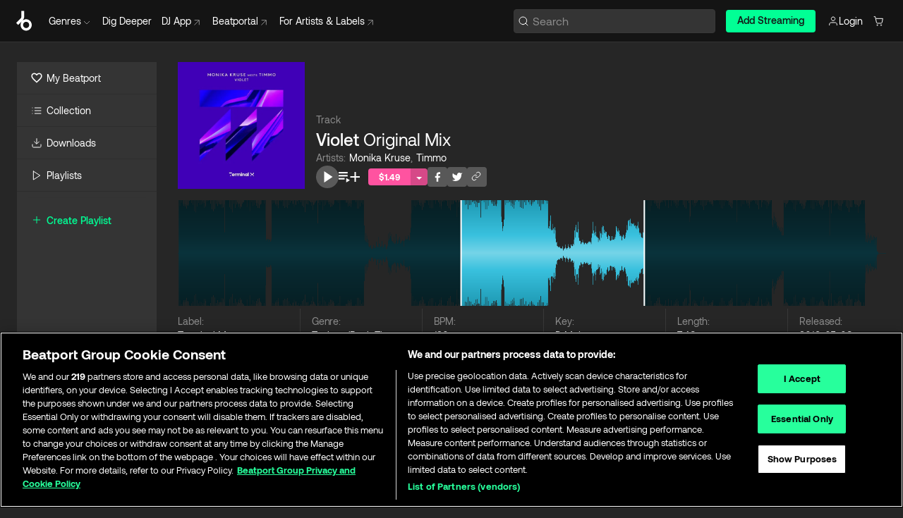

--- FILE ---
content_type: text/html; charset=utf-8
request_url: https://www.beatport.com/track/violet/11825908
body_size: 105098
content:
<!DOCTYPE html><html lang="en"><head><meta charSet="utf-8" data-next-head=""/><meta name="viewport" content="width=device-width" data-next-head=""/><link rel="canonical" hrefLang="en" href="https://www.beatport.com/track/violet/11825908" data-next-head=""/><link rel="alternate" hrefLang="de" href="https://www.beatport.com/de/track/violet/11825908" data-next-head=""/><link rel="alternate" hrefLang="fr" href="https://www.beatport.com/fr/track/violet/11825908" data-next-head=""/><link rel="alternate" hrefLang="es" href="https://www.beatport.com/es/track/violet/11825908" data-next-head=""/><link rel="alternate" hrefLang="it" href="https://www.beatport.com/it/track/violet/11825908" data-next-head=""/><link rel="alternate" hrefLang="ja" href="https://www.beatport.com/ja/track/violet/11825908" data-next-head=""/><link rel="alternate" hrefLang="pt" href="https://www.beatport.com/pt/track/violet/11825908" data-next-head=""/><link rel="alternate" hrefLang="nl" href="https://www.beatport.com/nl/track/violet/11825908" data-next-head=""/><title data-next-head="">Monika Kruse, Timmo - Violet (Original Mix) [Terminal M] | Music &amp; Downloads on Beatport</title><meta property="og:title" content="Monika Kruse, Timmo - Violet (Original Mix) [Terminal M] | Music &amp; Downloads on Beatport" data-next-head=""/><meta property="og:description" content="Download &amp; Stream Monika Kruse, Timmo - Violet (Original Mix) [Terminal M] in highest quality | Find the latest releases here | #1 source for DJ Sets and more" data-next-head=""/><meta property="og:image" content="https://geo-media.beatport.com/image_size/500x500/3b80c8cf-a60b-48db-b4ba-905eee274d29.jpg" data-next-head=""/><meta name="twitter:card" content="summary_large_image" data-next-head=""/><meta name="twitter:title" content="Monika Kruse, Timmo - Violet (Original Mix) [Terminal M] | Music &amp; Downloads on Beatport" data-next-head=""/><meta name="twitter:description" content="Download &amp; Stream Monika Kruse, Timmo - Violet (Original Mix) [Terminal M] in highest quality | Find the latest releases here | #1 source for DJ Sets and more" data-next-head=""/><meta name="twitter:image" content="https://geo-media.beatport.com/image_size/500x500/3b80c8cf-a60b-48db-b4ba-905eee274d29.jpg" data-next-head=""/><meta name="description" content="Download &amp; Stream Monika Kruse, Timmo - Violet (Original Mix) [Terminal M] in highest quality | Find the latest releases here | #1 source for DJ Sets and more" data-next-head=""/><link rel="icon" type="image/x-icon" href="/images/favicon-48x48.png" data-next-head=""/><link href="https://js.recurly.com/v4/recurly.css" rel="stylesheet" type="text/css" data-next-head=""/><meta name="bp-env" content="production"/><link rel="preload" href="/icons/sprite.svg" as="image"/><link rel="preload" href="/_next/static/media/9617edd9e02a645a-s.p.ttf" as="font" type="font/ttf" crossorigin="anonymous" data-next-font="size-adjust"/><link rel="preload" href="/_next/static/media/9438673d1e72232d-s.p.ttf" as="font" type="font/ttf" crossorigin="anonymous" data-next-font="size-adjust"/><link rel="preload" href="/_next/static/media/db5c0e5da3a6b3a9-s.p.ttf" as="font" type="font/ttf" crossorigin="anonymous" data-next-font="size-adjust"/><script id="google-analytics" data-nscript="beforeInteractive">
                (function(w,d,s,l,i){w[l]=w[l]||[];w[l].push({'gtm.start':
                new Date().getTime(),event:'gtm.js'});var f=d.getElementsByTagName(s)[0],
                j=d.createElement(s),dl=l!='dataLayer'?'&l='+l:'';j.async=true;j.src=
                'https://www.googletagmanager.com/gtm.js?id='+i+dl;f.parentNode.insertBefore(j,f);
                })(window,document,'script','dataLayer','GTM-TXN4GRJ');
            </script><link rel="preload" href="/_next/static/css/3d5f5ea8e1e65aa4.css" as="style"/><link rel="stylesheet" href="/_next/static/css/3d5f5ea8e1e65aa4.css" data-n-g=""/><noscript data-n-css=""></noscript><script defer="" nomodule="" src="/_next/static/chunks/polyfills-42372ed130431b0a.js"></script><script id="ab-tasty" src="https://try.abtasty.com/6a6f6df6afac8eb063d6dbbd68afdcc7.js" defer="" data-nscript="beforeInteractive"></script><script src="https://songbird.cardinalcommerce.com/edge/v1/songbird.js" defer="" data-nscript="beforeInteractive"></script><script id="pap_x2s6df8d" src="https://loopmasters.postaffiliatepro.com/scripts/trackjs.js" defer="" data-nscript="beforeInteractive"></script><script src="/_next/static/chunks/webpack-89e836b039f6ae61.js" defer=""></script><script src="/_next/static/chunks/framework-c65ff8b3b39d682e.js" defer=""></script><script src="/_next/static/chunks/main-f0aeb6af45b697da.js" defer=""></script><script src="/_next/static/chunks/pages/_app-2ff3370f68a1fbc9.js" defer=""></script><script src="/_next/static/chunks/5584-faace93afc6b0ca8.js" defer=""></script><script src="/_next/static/chunks/1672-aeea471ac368c2cc.js" defer=""></script><script src="/_next/static/chunks/7642-b8b20f80d94f5df4.js" defer=""></script><script src="/_next/static/chunks/1662-e01db995627a2499.js" defer=""></script><script src="/_next/static/chunks/pages/track/%5Bdescription%5D/%5Bid%5D-a93b77713f2abc9e.js" defer=""></script><script src="/_next/static/yxOyHZTC2_Vxn7_rF30H_/_buildManifest.js" defer=""></script><script src="/_next/static/yxOyHZTC2_Vxn7_rF30H_/_ssgManifest.js" defer=""></script><style data-styled="" data-styled-version="6.1.19">.rZsHg{box-sizing:border-box;display:flex;flex-direction:row;justify-content:center;align-items:center;padding:0.313rem 1rem 0.438rem;gap:0.5rem;border-radius:0.25rem;cursor:pointer;font-family:'aeonikFont','aeonikFont Fallback';font-size:0.875rem;line-height:1.25rem;font-weight:500;color:#141414;}/*!sc*/
.rZsHg.primary{background:#01FF95;}/*!sc*/
.rZsHg.primary:hover{background:#00E586;}/*!sc*/
.rZsHg.primary.primary.disabled{pointer-events:none;color:#343434;background:#5A5A5A;}/*!sc*/
.rZsHg.outline{border:0.063rem solid;border-image-source:linear-gradient( 0deg,rgba(0,0,0,0.6),rgba(0,0,0,0.6) ),linear-gradient( 0deg,#01FF95,#01FF95 );color:#01FF95;}/*!sc*/
.rZsHg.outline:hover{border:0.063rem solid;color:#141414;background:#01FF95;}/*!sc*/
.rZsHg.outline.outline.disabled{background:transparent;color:#01FF95;opacity:50%;}/*!sc*/
.rZsHg.outline-secondary{border:0.063rem solid;border-color:#8C8C8C;color:#FFFFFF;}/*!sc*/
.rZsHg.outline-secondary:hover{background:#8C8C8C;}/*!sc*/
.rZsHg.outline-secondary.outline.disabled{background:transparent;color:#FFFFFF;opacity:50%;}/*!sc*/
.rZsHg.tertiary{color:#FFFFFF;background:#8C8C8C;}/*!sc*/
.rZsHg.tertiary:hover{background:#4D4D4D;}/*!sc*/
.rZsHg.tertiary.tertiary.disabled{background:#8C8C8C;opacity:0.5;}/*!sc*/
.rZsHg.secondary{color:#FFFFFF;background:#4D4D4D;}/*!sc*/
.rZsHg.secondary:hover{background:#8C8C8C;}/*!sc*/
.rZsHg.secondary.disabled{background:#8C8C8C;opacity:0.5;}/*!sc*/
.rZsHg.danger{color:#FFFFFF;background:#CF222E;}/*!sc*/
.rZsHg.danger:hover{background:#CF222E;}/*!sc*/
.rZsHg.danger.disabled{background:#8C8C8C;opacity:0.5;}/*!sc*/
.rZsHg.transparent,.rZsHg.transparent-danger{color:#FFFFFF;border:0.125rem solid #5A5A5A;padding:0.313rem 0.75rem;gap:0.375rem;}/*!sc*/
.rZsHg.transparent:hover{background:#5A5A5A;}/*!sc*/
.rZsHg.transparent-danger:hover{border:0.125rem solid #CF222E;background:#CF222E;}/*!sc*/
.rZsHg.link{color:#FFFFFF;}/*!sc*/
.rZsHg.primary-link{color:#01FF95;}/*!sc*/
.rZsHg.primary-link.disabled{cursor:default;}/*!sc*/
.rZsHg.text{color:#B3B3B3;}/*!sc*/
.rZsHg.text:hover{color:#FFFFFF;text-decoration:underline;}/*!sc*/
.rZsHg.underline-link{color:#B3B3B3;text-decoration:underline;padding:0.25rem;}/*!sc*/
.rZsHg.unstyled{background:none;border:none;padding:0;margin:0;color:inherit;background-color:transparent;}/*!sc*/
.rZsHg.w-100{width:100%;}/*!sc*/
.rZsHg.w-75{width:75%;}/*!sc*/
.rZsHg.w-50{width:50%;}/*!sc*/
.rZsHg.w-25{width:25%;}/*!sc*/
.rZsHg.squared{padding:0.313rem;}/*!sc*/
data-styled.g1[id="Button-style__ButtonStyled-sc-80aefd6d-0"]{content:"rZsHg,"}/*!sc*/
.ldaAef{position:relative;}/*!sc*/
.ldaAef:hover .HeaderCart-style__CartDetailsWrapper-sc-93ca5a7-1{display:flex;}/*!sc*/
.ldaAef a,.ldaAef button{display:flex;flex-direction:row;gap:0.3125rem;cursor:pointer;align-items:center;padding:0.313rem 0.25rem 0.438rem 1rem;color:#FFFFFF;}/*!sc*/
.ldaAef a svg,.ldaAef button svg{stroke:#FFFFFF;}/*!sc*/
.ldaAef a:hover,.ldaAef button:hover{color:#01FF95;}/*!sc*/
.ldaAef a:hover svg,.ldaAef button:hover svg{stroke:#01FF95;}/*!sc*/
@media (min-width: 1200px){.ldaAef a,.ldaAef button{padding:0;}.ldaAef a svg,.ldaAef button svg{width:1rem;height:1rem;}}/*!sc*/
data-styled.g27[id="HeaderCart-style__AccountCartMenuItem-sc-93ca5a7-2"]{content:"ldaAef,"}/*!sc*/
.kHgfxr{display:grid;grid-template-columns:1fr;flex-direction:row;justify-content:space-between;align-items:flex-start;width:100%;padding:1.5rem;gap:2rem;}/*!sc*/
.kHgfxr div ul{display:flex;flex-direction:column;width:100%;}/*!sc*/
.kHgfxr div li{display:block;text-transform:capitalize;text-align:left;font-size:1rem;font-weight:400;cursor:default;padding:0;}/*!sc*/
.kHgfxr div li a{color:#B3B3B3;display:block;padding:0.375rem 0;text-overflow:ellipsis;white-space:nowrap;overflow:hidden;align-items:center;gap:0.25rem;}/*!sc*/
.kHgfxr div li a:hover .NewGenreTag-style__NewTag-sc-aca3dca8-0{color:#00E586;}/*!sc*/
.kHgfxr div li a:hover{color:#FFFFFF;}/*!sc*/
.kHgfxr div li:last-child{border-bottom:0;}/*!sc*/
.kHgfxr div li a:hover{color:#FFFFFF;}/*!sc*/
data-styled.g39[id="HeaderGenreSubMenu-style__GenreDropDownGrid-sc-fb024468-0"]{content:"kHgfxr,"}/*!sc*/
.euCvDB{position:absolute;top:3.75rem;left:50%;margin-right:-50%;transform:translate(-50%,1px);transition:opacity 0.2s ease;background:#141414;border-radius:0 0 1rem 1rem;display:block;z-index:900;width:100%;cursor:default;max-width:90rem;opacity:0;visibility:hidden;pointer-events:none;box-shadow:0 0.5rem 1.5rem rgba(0,0,0,0.5);}/*!sc*/
.euCvDB[data-visible='true']{opacity:1;pointer-events:auto;visibility:visible;}/*!sc*/
data-styled.g42[id="HeaderGenreToggle-style__GenreDropdownMenu-sc-42c839a6-0"]{content:"euCvDB,"}/*!sc*/
.iovASa{display:flex;flex-direction:row;position:absolute;top:0;left:0;right:0;z-index:200;height:60px;width:100%;font-size:0.875rem;background:#141414;border-bottom:0.0625rem solid #333333;}/*!sc*/
.iovASa.header-fixed{position:fixed;}/*!sc*/
.iovASa ul> li{display:inline-flex;vertical-align:middle;}/*!sc*/
.iovASa span:not(.new_tag){display:flex;flex-direction:row;}/*!sc*/
.iovASa span:not(.new_tag) >img{margin-right:0.25rem;}/*!sc*/
.iovASa span:not(.new_tag) svg{stroke:#8C8C8C;}/*!sc*/
@keyframes slideDown{from{transform:translateY(-100%);}to{transform:translateY(0);}}/*!sc*/
data-styled.g44[id="Header-style__HeaderWrapper-sc-fc1e3c1e-0"]{content:"iovASa,"}/*!sc*/
.gAQkMG{display:flex;flex-direction:row;width:100%;max-width:90rem;margin:0 auto;align-items:center;}/*!sc*/
.gAQkMG svg{stroke:#8C8C8C;}/*!sc*/
.gAQkMG >ul .dropdown_menu{animation:growDown 300ms ease-in-out forwards;transform-origin:top center;}/*!sc*/
.gAQkMG >ul >li{line-height:1.25rem;padding:1.25rem 0.4375rem;cursor:pointer;}/*!sc*/
.gAQkMG >ul >li.header_item:not(.genre_toggle):hover div{display:flex;}/*!sc*/
.gAQkMG >ul >li.account button{padding:0;}/*!sc*/
.gAQkMG >ul >li button{font-weight:400;}/*!sc*/
.gAQkMG >ul .header_item [aria-expanded="true"] .rotatable svg{stroke:#01FF95;transform:rotate(180deg);margin-top:0.3125rem;}/*!sc*/
.gAQkMG >ul .header_item .svg_wrapper{display:flex;align-items:center;height:100%;}/*!sc*/
.gAQkMG >ul .header_item .svg_wrapper img{border-radius:50%;}/*!sc*/
.gAQkMG span{align-items:center;}/*!sc*/
.gAQkMG span >img{margin-left:0.125rem;margin-bottom:0.0625rem;}/*!sc*/
@keyframes growDown{0%{transform:scaleY(0);}100%{transform:scaleY(1);}}/*!sc*/
data-styled.g46[id="Header-style__DesktopHeader-sc-fc1e3c1e-2"]{content:"gAQkMG,"}/*!sc*/
.cFJwZZ{min-width:8rem;margin-left:1rem;}/*!sc*/
.cFJwZZ li{padding:0 0 0 0.25rem;}/*!sc*/
.cFJwZZ li button{padding:0.5rem 0.75rem 0.5rem 0.25rem;}/*!sc*/
@media (min-width: 768px){.cFJwZZ{width:100%;}}/*!sc*/
@media (min-width: 1200px){.cFJwZZ{min-width:44.5rem;}}/*!sc*/
data-styled.g47[id="Header-style__LeftRegion-sc-fc1e3c1e-3"]{content:"cFJwZZ,"}/*!sc*/
.kYoEUW{display:flex;justify-content:flex-end;align-items:center;width:100%;padding-right:1.25rem;}/*!sc*/
.kYoEUW .svg_wrapper{display:flex;align-items:center;height:100%;}/*!sc*/
.kYoEUW div.account_avatar{width:2rem;height:2rem;}/*!sc*/
.kYoEUW div.account_avatar img{border-radius:50%;}/*!sc*/
.kYoEUW .subscription_button a{padding:0.313rem 1rem 0.438rem;border-radius:0.25rem;font-weight:500;color:#141414;background:#01FF95;}/*!sc*/
.kYoEUW .subscription_button a:hover{background:#00E586;}/*!sc*/
@media (min-width: 768px){.kYoEUW{min-width:9.5rem;max-width:49.375rem;}}/*!sc*/
@media (min-width: 1200px){.kYoEUW li.search:first-child{width:100%;max-width:28.375rem;padding:0 0.5rem 0 0;}.kYoEUW li.subscription_button{min-width:9rem;}}/*!sc*/
data-styled.g48[id="Header-style__RightRegion-sc-fc1e3c1e-4"]{content:"kYoEUW,"}/*!sc*/
.kOsDlG{height:1.8125rem;width:1.375rem;margin-right:0.625rem;}/*!sc*/
data-styled.g51[id="Header-style__BeatportLogoLarge-sc-fc1e3c1e-7"]{content:"kOsDlG,"}/*!sc*/
.golBKu{display:flex;align-items:center;width:100%;max-width:28.375rem;}/*!sc*/
.golBKu >button>svg{margin-right:1.25rem;height:1.25rem;stroke-width:0.125rem;}/*!sc*/
data-styled.g54[id="Header-style__HeaderSearchWrapper-sc-fc1e3c1e-10"]{content:"golBKu,"}/*!sc*/
.hfqWBS{display:flex;flex:1;width:100%;border:0.0625rem solid #383838;border-radius:0.25rem;background:#343434;}/*!sc*/
.hfqWBS:focus-within{border:0.0625rem solid #01FF95;box-shadow:0px 0px 0px 3px rgba(1, 255, 149, 0.15);outline:0.125rem solid transparent;outline-offset:0.125rem;}/*!sc*/
.hfqWBS div:first-child{display:flex;align-items:center;pointer-events:none;margin-left:0.3125rem;}/*!sc*/
.hfqWBS button{display:flex;align-items:center;margin-right:0.625rem;z-index:100000;}/*!sc*/
.hfqWBS img{margin-left:0.3125rem;margin-top:0.0625rem;height:1rem;width:1rem;}/*!sc*/
.hfqWBS input{height:2rem;margin-left:0.3125rem;width:100%;background:inherit;outline:none;border:none;}/*!sc*/
.hfqWBS input::placeholder{color:#8C8C8C;}/*!sc*/
data-styled.g55[id="Header-style__HeaderSearch-sc-fc1e3c1e-11"]{content:"hfqWBS,"}/*!sc*/
.euLgcx{font-size:max(100%,16px);}/*!sc*/
.euLgcx:focus::placeholder{color:transparent;}/*!sc*/
data-styled.g58[id="Search-style__SearchInput-sc-224b2fdd-1"]{content:"euLgcx,"}/*!sc*/
.iYpOeg{position:fixed;top:3.75rem;left:calc(100% - 370px);width:22.5rem;display:flex;flex-direction:column;gap:0.5rem;z-index:999;}/*!sc*/
@media (min-width: 580px){.iYpOeg{left:calc(100% - 385px);}}/*!sc*/
@media (min-width: 768px){.iYpOeg{left:calc(100% - 385px);}}/*!sc*/
@media (min-width: 1200px){.iYpOeg{left:calc(100% - 385px);}}/*!sc*/
@media (min-width: 1440px){.iYpOeg{left:initial;right:calc((100% - 1371px) / 2);}}/*!sc*/
data-styled.g91[id="Notifications-style__Wrapper-sc-36d3bd3f-1"]{content:"iYpOeg,"}/*!sc*/
.eNhA-DS{padding:8px;font-family:'aeonikFont','aeonikFont Fallback';font-style:normal;font-weight:400;font-size:12px;line-height:14px;color:#8C8C8C;}/*!sc*/
.eNhA-DS.p-0{padding:0;}/*!sc*/
.eNhA-DS.px-0{padding-left:0;padding-right:0;}/*!sc*/
.eNhA-DS.py-0{padding-top:0;padding-bottom:0;}/*!sc*/
.eNhA-DS .tombstoned{opacity:0.15;}/*!sc*/
.eNhA-DS .selectable:hover{opacity:1;}/*!sc*/
data-styled.g92[id="Table-style__TableCell-sc-4a4c1f26-0"]{content:"eNhA-DS,"}/*!sc*/
.bYLIUc{width:100%;display:flex;flex-direction:row;justify-content:space-between;align-items:center;height:40px;background:#343434;margin:0 0 2px;}/*!sc*/
.bYLIUc.selected{background:#494949;}/*!sc*/
.bYLIUc.tombstoned{background:#282828;}/*!sc*/
.bYLIUc.tombstoned a{pointer-events:none;}/*!sc*/
.bYLIUc.tombstoned:hover{background:#282828;}/*!sc*/
.bYLIUc svg.album-cover{display:none;position:absolute;margin-left:15px;}/*!sc*/
.bYLIUc:hover{background:#494949;position:relative;}/*!sc*/
.bYLIUc:hover div.chart-cell{color:white;}/*!sc*/
.bYLIUc:hover svg.album-cover{display:inline;}/*!sc*/
.bYLIUc:hover:hover::before{display:none;content:"";position:absolute;top:100%;left:50%;font-weight:400;font-size:12px;line-height:16px;border-radius:8px;transition:background 0.2s;z-index:1;background:#141414;color:#FFFFFF;margin-left:-5px;border:5px solid transparent;border-top-color:#141414;}/*!sc*/
.bYLIUc div:nth-child(2){flex-grow:1;}/*!sc*/
data-styled.g93[id="Table-style__TableRow-sc-4a4c1f26-1"]{content:"bYLIUc,"}/*!sc*/
.igRqon{display:flex;flex-direction:column;justify-content:flex-start;align-items:flex-start;width:100%;}/*!sc*/
data-styled.g94[id="Table-style__TableData-sc-4a4c1f26-2"]{content:"igRqon,"}/*!sc*/
.gXUpgm{width:100%;display:flex;flex-direction:row;justify-content:space-between;align-items:center;text-transform:uppercase;}/*!sc*/
data-styled.g95[id="Table-style__TableHeader-sc-4a4c1f26-3"]{content:"gXUpgm,"}/*!sc*/
.dwWOMk{width:100%;display:flex;flex-direction:column;justify-content:flex-start;align-items:flex-start;margin-top:12px;border-top:1px solid #333333;}/*!sc*/
.dwWOMk a:hover{text-decoration:underline;}/*!sc*/
data-styled.g96[id="Table-style__Table-sc-4a4c1f26-4"]{content:"dwWOMk,"}/*!sc*/
.eRdJSx{display:flex;flex-direction:row;justify-content:center;align-items:center;float:inline-end;}/*!sc*/
data-styled.g103[id="AddToCart-style__Control-sc-c1c0d228-0"]{content:"eRdJSx,"}/*!sc*/
.gnZIxO{border:none;margin:0;padding:0;font:inherit;background:transparent;cursor:pointer;width:3.75rem;background:#FF53A0;color:#FFFFFF;border-radius:0.25rem 0rem 0rem 0.25rem;padding:0.25rem 0.5rem;font-family:'aeonikFont','aeonikFont Fallback';font-style:normal;font-weight:700;font-size:0.75rem;line-height:1rem;text-align:center;}/*!sc*/
data-styled.g106[id="AddToCart-style__PriceButton-sc-c1c0d228-3"]{content:"gnZIxO,"}/*!sc*/
.cEcpzi{border:none;margin:0;padding:0;font:inherit;background:transparent;cursor:pointer;background:#d64988;border-radius:0rem 0.25rem 0.25rem 0rem;padding:0.25rem;font-weight:700;font-size:0.75rem;line-height:1rem;}/*!sc*/
.cEcpzi i{margin:0.25rem;display:inline-block;vertical-align:middle;border-left:0.25rem solid transparent;border-right:0.25rem solid transparent;border-top:0.25rem solid #FFFFFF;}/*!sc*/
.cEcpzi >div>svg{width:1rem;height:1rem;}/*!sc*/
data-styled.g108[id="AddToCart-style__ArrowButton-sc-c1c0d228-5"]{content:"cEcpzi,"}/*!sc*/
.bZCrsf{display:none;flex-direction:center;justify-content:center;background:#000;padding:4px;font-weight:400;font-size:12px;line-height:16px;border-radius:8px;transition:background 0.2s;background:#141414;color:#FFFFFF;text-align:center;padding:4px 4px;width:86px;position:absolute;z-index:2;filter:none;left:50%;margin-left:-43px;}/*!sc*/
.bZCrsf.top{bottom:155%;}/*!sc*/
.bZCrsf.top:after{position:absolute;content:"";top:100%;left:50%;margin-left:-5px;border:5px solid transparent;border-top-color:#141414;}/*!sc*/
.bZCrsf.top-left{bottom:155%;left:-60%;}/*!sc*/
.bZCrsf.top-left:after{position:absolute;content:"";top:100%;margin-right:-50px;border:5px solid transparent;border-top-color:#141414;}/*!sc*/
.bZCrsf.top-right{bottom:155%;right:-60%;}/*!sc*/
.bZCrsf.top-right:after{position:absolute;content:"";top:100%;margin-left:-50px;border:5px solid transparent;border-top-color:#141414;}/*!sc*/
.bZCrsf.bottom{top:115%;}/*!sc*/
.bZCrsf.bottom:before{position:absolute;content:"";bottom:100%;left:50%;margin-left:-5px;border:5px solid transparent;border-bottom-color:#141414;}/*!sc*/
.bZCrsf.left{right:calc(100% + 0.4rem);top:0;bottom:0;margin:auto 0;left:unset;margin-left:unset;height:1.7rem;padding:0.3rem 0.6rem;width:600px;max-width:max-content;}/*!sc*/
.bZCrsf.left:after{position:absolute;content:"";top:50%;left:100%;margin-top:-5px;border:5px solid transparent;border-left-color:#141414;}/*!sc*/
data-styled.g111[id="Tooltip-style__TooltipContainer-sc-715cbc58-0"]{content:"bZCrsf,"}/*!sc*/
.gMqswG{position:relative;}/*!sc*/
.gMqswG:hover .Tooltip-style__TooltipContainer-sc-715cbc58-0{display:flex;}/*!sc*/
data-styled.g112[id="Tooltip-style__Wrapper-sc-715cbc58-1"]{content:"gMqswG,"}/*!sc*/
.kFZIkq{display:flex;align-items:center;position:relative;}/*!sc*/
.kFZIkq:hover svg{filter:drop-shadow(0 0 7px #fff);}/*!sc*/
.kFZIkq:disabled svg{filter:unset;}/*!sc*/
data-styled.g113[id="AddToPlaylist-style__Control-sc-656bcea4-0"]{content:"kFZIkq,"}/*!sc*/
.hUFVVX{display:flex;align-items:center;position:relative;}/*!sc*/
.hUFVVX:hover svg{filter:drop-shadow(0 0 7px #fff);}/*!sc*/
.hUFVVX:disabled svg{filter:unset;}/*!sc*/
data-styled.g114[id="AddToQueue-style__Control-sc-2c5d32af-0"]{content:"hUFVVX,"}/*!sc*/
.kyoyxE{display:flex;align-items:center;position:relative;}/*!sc*/
.kyoyxE:hover svg{filter:drop-shadow(0 0 7px #FFFFFF);fill:#FFFFFF;}/*!sc*/
.kyoyxE:disabled svg{filter:unset;}/*!sc*/
data-styled.g115[id="Play-style__Control-sc-bdba3bac-0"]{content:"kyoyxE,"}/*!sc*/
.dQMREa{position:relative;background:#585858;border-radius:4px;padding:6px;transition:background 0.2s;}/*!sc*/
.dQMREa:hover{background:#383838;cursor:pointer;}/*!sc*/
data-styled.g116[id="Share-style__CopyBtn-sc-377d9d38-0"]{content:"dQMREa,"}/*!sc*/
.gTuXzf{display:flex;flex-direction:column;gap:4px;}/*!sc*/
.gTuXzf span{ont-family:"Aeonik";font-style:normal;font-weight:400;font-size:14px;line-height:20px;letter-spacing:-0.006em;color:#FFFFFF;}/*!sc*/
.gTuXzf div{display:flex;flex-direction:row;gap:8px;width:100%;}/*!sc*/
.gTuXzf div input{padding:4px 8px;width:100%;background:#ffffff;border:1px solid #d0d7de;border-radius:4px;font-family:'aeonikFont','aeonikFont Fallback';font-style:normal;font-weight:400;font-size:14px;line-height:20px;color:#8C8C8C;}/*!sc*/
data-styled.g117[id="Share-style__LinkItem-sc-377d9d38-1"]{content:"gTuXzf,"}/*!sc*/
.gkGrMR{position:absolute;display:flex;flex-direction:column;gap:16px;padding:16px;top:25px;right:0;width:275px;background:#262626;border:1px solid #383838;filter:drop-shadow(0px 8px 24px rgba(0,0,0,0.2));border-radius:6px;z-index:10;transition:opacity 0.3s;visibility:hidden;opacity:1;}/*!sc*/
data-styled.g118[id="Share-style__ShareLink-sc-377d9d38-2"]{content:"gkGrMR,"}/*!sc*/
.kAYAlh{position:relative;background:#585858;border-radius:4px;padding:6px;transition:background 0.2s;}/*!sc*/
.kAYAlh.disabled{cursor:not-allowed;}/*!sc*/
.kAYAlh.enabled:hover{background:#383838;cursor:pointer;}/*!sc*/
.kAYAlh.enabled:hover .Share-style__ShareLink-sc-377d9d38-2{visibility:visible;opacity:1;}/*!sc*/
data-styled.g119[id="Share-style__Item-sc-377d9d38-3"]{content:"kAYAlh,"}/*!sc*/
.jJBBIf{display:flex;flex-direction:row;justify-content:space-between;align-items:center;gap:8px;}/*!sc*/
data-styled.g120[id="Share-style__Wrapper-sc-377d9d38-4"]{content:"jJBBIf,"}/*!sc*/
.fRfnMo{text-overflow:ellipsis;overflow:hidden;width:auto;}/*!sc*/
data-styled.g125[id="Marquee-style__MarqueeElement-sc-b0373cc7-0"]{content:"fRfnMo,"}/*!sc*/
.cgyUez{overflow:hidden;width:100%;display:grid;grid-auto-flow:column;position:relative;white-space:nowrap;}/*!sc*/
.cgyUez>.Marquee-style__MarqueeElement-sc-b0373cc7-0{display:inline-block;width:max-content;}/*!sc*/
.cgyUez>.Marquee-style__MarqueeElement-sc-b0373cc7-0:nth-child(2){margin-left:16px;visibility:hidden;}/*!sc*/
.cgyUez>.Marquee-style__MarqueeElement-sc-b0373cc7-0{white-space:nowrap;}/*!sc*/
.REvIQ{overflow:hidden;width:100%;display:grid;grid-auto-flow:column;position:relative;}/*!sc*/
.REvIQ>.Marquee-style__MarqueeElement-sc-b0373cc7-0{display:inline-block;width:max-content;}/*!sc*/
.REvIQ>.Marquee-style__MarqueeElement-sc-b0373cc7-0:nth-child(2){margin-left:16px;visibility:hidden;}/*!sc*/
.kFHWkd{overflow:hidden;width:100%;display:grid;grid-auto-flow:column;position:relative;max-width:17rem;white-space:nowrap;}/*!sc*/
.kFHWkd>.Marquee-style__MarqueeElement-sc-b0373cc7-0{display:inline-block;width:max-content;}/*!sc*/
.kFHWkd>.Marquee-style__MarqueeElement-sc-b0373cc7-0:nth-child(2){margin-left:16px;visibility:hidden;}/*!sc*/
.kFHWkd>.Marquee-style__MarqueeElement-sc-b0373cc7-0{white-space:nowrap;}/*!sc*/
data-styled.g126[id="Marquee-style__MarqueeWrapper-sc-b0373cc7-1"]{content:"cgyUez,REvIQ,kFHWkd,"}/*!sc*/
.jauYou{display:grid;grid-template-columns:1fr;width:100%;}/*!sc*/
data-styled.g127[id="Marquee-style__MarqueeGrid-sc-b0373cc7-2"]{content:"jauYou,"}/*!sc*/
.heGYqE{font-family:'aeonikFont','aeonikFont Fallback';font-style:normal;font-weight:500;font-size:11px;line-height:16px;letter-spacing:0.005em;color:#39C0DE;}/*!sc*/
.heGYqE a:hover{text-decoration:underline;}/*!sc*/
data-styled.g128[id="ArtistNames-sc-f2e950a1-0"]{content:"heGYqE,"}/*!sc*/
.jkGylL{font-family:'aeonikFont','aeonikFont Fallback';font-style:normal;font-weight:400;font-size:0.75rem;line-height:1rem;text-align:center;width:2.25rem;min-width:2.25rem;}/*!sc*/
.jkGylL.active{font-size:1rem;color:#FFFFFF;}/*!sc*/
data-styled.g130[id="Tables-shared-style__TrackNo-sc-74ae448d-1"]{content:"jkGylL,"}/*!sc*/
.kvuRbj{display:flex;}/*!sc*/
data-styled.g133[id="Tables-shared-style__TitleRow-sc-74ae448d-4"]{content:"kvuRbj,"}/*!sc*/
.bjvFIT{font-family:'aeonikFont','aeonikFont Fallback';font-style:normal;font-weight:700;font-size:0.688rem;line-height:1rem;letter-spacing:0.005em;color:#FFFFFF;}/*!sc*/
.bjvFIT span{font-weight:400;}/*!sc*/
data-styled.g134[id="Tables-shared-style__ReleaseName-sc-74ae448d-5"]{content:"bjvFIT,"}/*!sc*/
.iwyvna{display:flex;flex-direction:row;justify-content:flex-start;align-items:center;gap:0.625rem;}/*!sc*/
.iwyvna a.artwork{position:relative;}/*!sc*/
data-styled.g135[id="Tables-shared-style__ArtworkAndControls-sc-74ae448d-6"]{content:"iwyvna,"}/*!sc*/
.cogVwS .fade{opacity:0.25;transition:opacity 0.2s ease-in-out;}/*!sc*/
.cogVwS .row{justify-content:flex-start;}/*!sc*/
.cogVwS .row:hover .fade{opacity:1;}/*!sc*/
.cogVwS .row.current{background:#494949;}/*!sc*/
.cogVwS .cell{padding-top:0;padding-bottom:0;}/*!sc*/
.cogVwS .cell a:hover{text-decoration:underline;}/*!sc*/
.cogVwS .cell.price{font-size:0.875rem;font-weight:700;color:#ffffff;}/*!sc*/
.cogVwS .controls{padding-left:0;width:7.5rem;min-width:7.5rem;}/*!sc*/
.cogVwS .title{width:100%;flex-grow:1;overflow:hidden;}/*!sc*/
.cogVwS .title .container{overflow:hidden;}/*!sc*/
.cogVwS .title .container >div,.cogVwS .title .container >a>span{overflow:hidden;}/*!sc*/
.cogVwS .format{width:8.5rem;min-width:8.5rem;}/*!sc*/
.cogVwS .price{width:4.5rem;min-width:4.5rem;}/*!sc*/
.cogVwS .cart-actions{width:7.5rem;min-width:7.5rem;display:flex;justify-content:flex-end;}/*!sc*/
.cogVwS .card{width:7.5rem;min-width:7.5rem;display:flex;justify-content:flex-end;}/*!sc*/
.cogVwS.numbers .controls{width:10.3125rem;min-width:10.3125rem;}/*!sc*/
data-styled.g136[id="Tables-shared-style__Wrapper-sc-74ae448d-7"]{content:"cogVwS,"}/*!sc*/
.gnNNLl{display:flex;align-items:center;justify-content:flex-start;position:fixed;bottom:calc(0px + 1rem);right:1rem;height:2.5rem;padding:0 1rem;font-weight:500;background:#39C0DE;border-radius:2rem;color:#141414;overflow:hidden;transition:all 0.5s ease-in-out;z-index:3;max-width:2.5rem;}/*!sc*/
.gnNNLl >svg{min-width:1rem;min-height:1rem;margin-left:-0.2rem;margin-right:0.5rem;}/*!sc*/
.gnNNLl >span{transition:opacity 0.4s ease-in-out;opacity:0;}/*!sc*/
@media (min-width: 1024px){.gnNNLl{bottom:6rem;}.gnNNLl:hover{max-width:15rem;}.gnNNLl:hover >span{opacity:1;}}/*!sc*/
data-styled.g214[id="FeedbackButton-style__ButtonStyled-sc-f2d33d4-0"]{content:"gnNNLl,"}/*!sc*/
.fNoolM{background-color:#343434;display:flex;min-height:397px;row-gap:30px;padding:49px 5% 75px 5%;column-gap:1rem;flex-direction:column;}/*!sc*/
@media (min-width: 1024px){.fNoolM{padding:49px 12% 75px 12%;column-gap:2rem;}}/*!sc*/
@media (min-width: 768px){.fNoolM{flex-direction:row;}}/*!sc*/
data-styled.g226[id="Footer-style__FooterContainer-sc-26bce599-0"]{content:"fNoolM,"}/*!sc*/
.dQVmTC{display:flex;flex-direction:column;gap:40px;flex-grow:1;order:1;}/*!sc*/
data-styled.g227[id="Footer-style__BrandColumnContainer-sc-26bce599-1"]{content:"dQVmTC,"}/*!sc*/
.ipraZL{align-items:center;display:flex;gap:15px;flex-wrap:wrap;padding-right:10px;height:33.33%;}/*!sc*/
data-styled.g228[id="Footer-style__SocialLinksContainer-sc-26bce599-2"]{content:"ipraZL,"}/*!sc*/
.fWUpJO{display:flex;flex-wrap:wrap;row-gap:32px;flex-grow:1;order:3;column-gap:1.5rem;}/*!sc*/
@media (min-width: 768px){.fWUpJO{flex-wrap:nowrap;order:2;}}/*!sc*/
@media (min-width: 1200px){.fWUpJO{column-gap:7.5rem;}}/*!sc*/
data-styled.g229[id="Footer-style__LinksColumnContainer-sc-26bce599-3"]{content:"fWUpJO,"}/*!sc*/
.bCZnsd{width:100%;}/*!sc*/
@media (min-width: 580px){.bCZnsd{width:33.33%;}}/*!sc*/
data-styled.g230[id="Footer-style__LinksGroup-sc-26bce599-4"]{content:"bCZnsd,"}/*!sc*/
.hqwHTy{color:#FFFFFF;font-family:'aeonikFont','aeonikFont Fallback';font-style:normal;font-weight:400;font-size:15px;line-height:20px;text-transform:uppercase;margin-bottom:16px;display:block;}/*!sc*/
@media (min-width: 580px){.hqwHTy{font-size:12px;line-height:16px;}}/*!sc*/
data-styled.g231[id="Footer-style__GroupTitle-sc-26bce599-5"]{content:"hqwHTy,"}/*!sc*/
.Zrnjf{list-style:none;padding:0;}/*!sc*/
data-styled.g232[id="Footer-style__LinksList-sc-26bce599-6"]{content:"Zrnjf,"}/*!sc*/
.cExlYf{color:#8C8C8C;font-family:'aeonikFont','aeonikFont Fallback';font-style:normal;font-weight:400;font-size:15px;line-height:20px;}/*!sc*/
.cExlYf a,.cExlYf button{cursor:pointer;}/*!sc*/
.cExlYf button{text-align:start;font-weight:inherit;font-size:inherit;line-height:inherit;}/*!sc*/
.cExlYf .listItemLink:hover,.cExlYf button:hover{color:rgba(255,255,255,0.9);}/*!sc*/
@media (min-width: 580px){.cExlYf{font-size:12px;line-height:16px;}}/*!sc*/
data-styled.g233[id="Footer-style__ListItem-sc-26bce599-7"]{content:"cExlYf,"}/*!sc*/
.bGMVqS{min-width:168px;min-height:52px;}/*!sc*/
data-styled.g234[id="Footer-style__LogoWrapper-sc-26bce599-8"]{content:"bGMVqS,"}/*!sc*/
.cGWhIJ{display:block;color:#8C8C8C;font-size:12px;font-family:'aeonikFont','aeonikFont Fallback';font-style:normal;font-weight:400;}/*!sc*/
data-styled.g235[id="Footer-style__Copyright-sc-26bce599-9"]{content:"cGWhIJ,"}/*!sc*/
.NaZCu{display:flex;flex-direction:row;gap:1rem;order:2;}/*!sc*/
@media (min-width: 768px){.NaZCu{flex-direction:column;}}/*!sc*/
.NaZCu a{width:fit-content;}/*!sc*/
data-styled.g236[id="Footer-style__MobileAppLinks-sc-26bce599-10"]{content:"NaZCu,"}/*!sc*/
.cZztVY{display:flex;flex-direction:row;min-width:171px;width:208px;max-width:320px;position:sticky;max-height:calc(100vh - (60px + 7.625rem));top:calc(60px + 1.75rem);margin-left:1.5rem;}/*!sc*/
.cZztVY .sidebar-content{background-color:#343434;flex:1;}/*!sc*/
.cZztVY .sidebar-resizer{flex-grow:0;flex-shrink:0;flex-basis:0.375rem;justify-self:flex-end;cursor:col-resize;resize:horizontal;}/*!sc*/
.cZztVY .sidebar-resizer:hover{width:0.1875rem;background-color:#141414;}/*!sc*/
data-styled.g237[id="Sidebar-style__DesktopSidebar-sc-6b6544f0-0"]{content:"cZztVY,"}/*!sc*/
.iSyYzp{position:relative;display:flex;align-items:center;font-size:1.25rem;padding:0.75rem 1.5rem;transition:all 0.1s ease-in-out;cursor:pointer;}/*!sc*/
@media (min-width: 1200px){.iSyYzp{border-bottom:0.0625rem solid #2D2D2D;padding:0.75rem 1.25rem;font-size:0.875rem;}}/*!sc*/
.iSyYzp svg{margin-right:0.375rem;width:1rem!important;height:1rem!important;}/*!sc*/
.iSyYzp .forward-arrow{width:0.9rem!important;height:0.9rem!important;margin-left:0.375rem;}/*!sc*/
.iSyYzp:hover{cursor:pointer;background-color:#2D2D2D;box-shadow:inset 0.125rem 0 0 0 #01FF95;}/*!sc*/
data-styled.g244[id="Sidebar-style__SidebarLink-sc-6b6544f0-7"]{content:"iSyYzp,"}/*!sc*/
.fiEbPw{margin:0.5rem auto;background-color:#333333;width:calc(100% - 2 * 0.9375rem);height:0.0625rem;}/*!sc*/
data-styled.g247[id="Sidebar-style__HorizontalBar-sc-6b6544f0-10"]{content:"fiEbPw,"}/*!sc*/
.QJAbj{color:#01FF95;text-transform:capitalize;font-weight:500;font-size:1rem;align-items:flex-start;}/*!sc*/
.QJAbj a{display:flex;align-items:center;}/*!sc*/
.QJAbj:hover{color:#00E586;}/*!sc*/
@media (min-width: 1200px){.QJAbj{font-size:0.875rem;}}/*!sc*/
.QJAbj svg{margin-right:0.375rem;}/*!sc*/
data-styled.g250[id="Sidebar-style__CreatePlaylist-sc-6b6544f0-13"]{content:"QJAbj,"}/*!sc*/
.bzDrt{flex-grow:1;display:flex;flex-direction:column;min-height:0;padding:0 1.25rem;}/*!sc*/
.bzDrt .element{margin:0.8rem 0;}/*!sc*/
.bzDrt .mobile-playlist-element{margin-bottom:1.5rem;}/*!sc*/
.bzDrt .mobile-playlist-element:first-of-type{margin-top:1rem;}/*!sc*/
.bzDrt.content{height:3.75rem;min-height:3.75rem;max-height:3.75rem;}/*!sc*/
.bzDrt.scrollable{flex-grow:1;overflow:auto;min-height:0;}/*!sc*/
.bzDrt.scrollable::-webkit-scrollbar{width:0rem;}/*!sc*/
.bzDrt.scrollable::-webkit-scrollbar-track{background-color:#343434;}/*!sc*/
.bzDrt.scrollable::-webkit-scrollbar-thumb{background-color:#2D2D2D;}/*!sc*/
.bzDrt.scrollable:hover::-webkit-scrollbar{width:0.3125rem;}/*!sc*/
data-styled.g252[id="Sidebar-style__PlaylistSectionContent-sc-6b6544f0-15"]{content:"bzDrt,"}/*!sc*/
.iIgbti{position:relative;height:calc(100% - 12.9375rem);width:100%;}/*!sc*/
.iIgbti div.wrapper{position:absolute;top:0;bottom:0;left:0;width:100%;display:flex;flex-direction:column;}/*!sc*/
data-styled.g253[id="Sidebar-style__PlaylistSectionContainer-sc-6b6544f0-16"]{content:"iIgbti,"}/*!sc*/
.hyrOKP{position:relative;width:100%;background:#262626;min-height:calc(100vh - 60px);display:flex;justify-content:center;}/*!sc*/
data-styled.g254[id="MainLayout-style__MainWrapper-sc-897186c1-0"]{content:"hyrOKP,"}/*!sc*/
.gWbuuW{padding:1.75rem 0;width:100%;max-width:1420px;display:flex;margin-top:60px;}/*!sc*/
data-styled.g255[id="MainLayout-style__Main-sc-897186c1-1"]{content:"gWbuuW,"}/*!sc*/
.evSNZg{width:100%;padding:0 1.5rem;display:flex;flex-direction:column;justify-content:start;}/*!sc*/
@media (min-width: 1024px){.evSNZg{width:calc( 100% - 208px );}}/*!sc*/
data-styled.g256[id="MainLayout-style__MainContent-sc-897186c1-2"]{content:"evSNZg,"}/*!sc*/
.bCrkmA{width:100%;height:70px;display:flex;flex-direction:row;align-items:center;justify-content:center;flex-wrap:wrap;gap:0.75rem;padding:8px;}/*!sc*/
@media (min-width: 1024px){.bCrkmA{height:24px;justify-content:space-between;padding:0 0 0 4px;flex-wrap:nowrap;}.bCrkmA.no-price{justify-content:center;gap:16px;}.bCrkmA.price:last-child span{border-radius:0;}.bCrkmA.price:last-child span.price{padding-inline:0;width:4rem;}.bCrkmA.price:last-child span.arrow{width:1.5rem;}}/*!sc*/
data-styled.g265[id="ChartCard-style__Actions-sc-4819fae-0"]{content:"bCrkmA,"}/*!sc*/
.eWtOkL{display:flex;}/*!sc*/
.eWtOkL >:first-child{padding:0.25rem;}/*!sc*/
.eWtOkL >:first-child +*{padding:0.3125rem;}/*!sc*/
data-styled.g266[id="ChartCard-style__ActionsControls-sc-4819fae-1"]{content:"eWtOkL,"}/*!sc*/
.ilvPtX{display:flex;align-items:center;justify-content:center;position:absolute;width:100%;height:125px;top:100%;transition:top 0.2s ease-in-out;overflow:hidden;background:#343434;color:#FFFFFF;}/*!sc*/
@media (min-width: 1024px){.ilvPtX{height:24px;background:#696969;visibility:hidden;opacity:0;}}/*!sc*/
data-styled.g267[id="ChartCard-style__CardActions-sc-4819fae-2"]{content:"ilvPtX,"}/*!sc*/
.eOfltR{cursor:pointer;padding:0 16px;background:#343434;}/*!sc*/
data-styled.g268[id="ChartCard-style__CardButton-sc-4819fae-3"]{content:"eOfltR,"}/*!sc*/
.hZYeyM{width:100%;display:flex;flex-direction:row;align-items:center;justify-content:center;gap:8px;background:#343434;border-top:1px solid #262626;z-index:1;}/*!sc*/
@media (min-width: 1024px){.hZYeyM{display:none;}}/*!sc*/
data-styled.g269[id="ChartCard-style__CardControls-sc-4819fae-4"]{content:"hZYeyM,"}/*!sc*/
.bnpVAC{font-family:'aeonikFont','aeonikFont Fallback';font-style:normal;font-weight:700;font-size:14px;line-height:20px;height:20px;letter-spacing:-0.006em;position:absolute;bottom:35px;padding:8px;white-space:nowrap;overflow-x:clip;text-overflow:ellipsis;max-width:100%;transition:bottom 0.2s ease-in-out;z-index:1;}/*!sc*/
data-styled.g271[id="ChartCard-style__Title-sc-4819fae-6"]{content:"bnpVAC,"}/*!sc*/
.gqrEec{font-family:'aeonikFont','aeonikFont Fallback';font-style:normal;font-weight:700;font-size:13px;line-height:20px;height:20px;position:absolute;bottom:14px;padding:8px;white-space:nowrap;transition:bottom 0.2s ease-in-out;z-index:1;}/*!sc*/
data-styled.g272[id="ChartCard-style__Name-sc-4819fae-7"]{content:"gqrEec,"}/*!sc*/
.iYfsnI{position:absolute;height:100%;width:100%;background:linear-gradient(0deg,#000 0,transparent 50%);z-index:1;bottom:0px;transition:bottom 0.2s ease-in-out;}/*!sc*/
data-styled.g273[id="ChartCard-style__Overlay-sc-4819fae-8"]{content:"iYfsnI,"}/*!sc*/
@supports not(aspect-ratio){.fcohxM{padding-top:100%;height:0;position:relative;overflow:hidden;}}/*!sc*/
.fcohxM img{width:100%;object-fit:cover;height:auto;aspect-ratio:1/1;}/*!sc*/
@supports not(aspect-ratio){.fcohxM img{position:absolute;transform:translate(-50%,-50%);left:50%;top:50%;width:auto;max-width:100%;height:100%;}}/*!sc*/
data-styled.g274[id="ChartCard-style__ImageWrapper-sc-4819fae-9"]{content:"fcohxM,"}/*!sc*/
.CELLZ{width:100%;overflow:hidden;position:relative;}/*!sc*/
data-styled.g275[id="ChartCard-style__Meta-sc-4819fae-10"]{content:"CELLZ,"}/*!sc*/
.fTviSc{width:100%;max-width:17.8125rem;display:flex;flex-direction:column;}/*!sc*/
.fTviSc.actions .ChartCard-style__CardActions-sc-4819fae-2{top:calc(100% - 120px);z-index:2;}/*!sc*/
.fTviSc.hide-artist .ChartCard-style__Title-sc-4819fae-6{bottom:0px;}/*!sc*/
.fTviSc:not(.show-actions) .ChartCard-style__CardControls-sc-4819fae-4{display:none;}/*!sc*/
@media (min-width: 1024px){.fTviSc .ChartCard-style__CardActions-sc-4819fae-2{top:0;z-index:2;top:100%;visibility:visible;opacity:1;}.fTviSc.show-actions:hover .ChartCard-style__CardActions-sc-4819fae-2{top:calc(100% - 24px);visibility:visible;opacity:1;}.fTviSc.show-actions:hover .ChartCard-style__Title-sc-4819fae-6{bottom:60px;}.fTviSc.show-actions:hover .ChartCard-style__Name-sc-4819fae-7{bottom:40px;}.fTviSc.show-actions:hover .ChartCard-style__Overlay-sc-4819fae-8{bottom:24px;}.fTviSc.hide-artist:hover .ChartCard-style__Title-sc-4819fae-6{bottom:24px;}}/*!sc*/
@media (min-width: 1440px){.fTviSc{max-width:14.15rem;}}/*!sc*/
data-styled.g276[id="ChartCard-style__Wrapper-sc-4819fae-11"]{content:"fTviSc,"}/*!sc*/
.kfHVZn{display:flex;flex-direction:row;justify-content:flex-stary;align-items:center;padding-bottom:4px;}/*!sc*/
.kfHVZn div.title{width:100%;}/*!sc*/
data-styled.g319[id="Panel-style__Heading-sc-638eed41-0"]{content:"kfHVZn,"}/*!sc*/
.daMnIx{display:flex;flex-direction:column;padding-bottom:4px;}/*!sc*/
data-styled.g320[id="Panel-style__Wrapper-sc-638eed41-1"]{content:"daMnIx,"}/*!sc*/
.kczyYo{display:flex;width:24px;height:24px;border-radius:2px;margin-left:4px;background-color:#5A5A5A;opacity:0.5;}/*!sc*/
.kczyYo:hover{opacity:1;}/*!sc*/
data-styled.g321[id="Carousel-style__ButtonBackground-sc-da600341-0"]{content:"kczyYo,"}/*!sc*/
.jNiVSf{display:flex;flex-direction:row;white-space:nowrap;padding-right:0;}/*!sc*/
data-styled.g322[id="Carousel-style__Actions-sc-da600341-1"]{content:"jNiVSf,"}/*!sc*/
.gyA-DYr{width:100%;cursor:pointer;}/*!sc*/
.gyA-DYr span{display:block;width:100%;height:4px;margin:8px 0;background:#5c5c5c;}/*!sc*/
.gyA-DYr.active span{background:#b3b3b3;}/*!sc*/
data-styled.g323[id="Carousel-style__Dot-sc-da600341-2"]{content:"gyA-DYr,"}/*!sc*/
.bRLiVI{display:flex;flex-direction:row;align-items:center;justify-content:center;gap:2px;padding:8px 0;}/*!sc*/
data-styled.g324[id="Carousel-style__Dots-sc-da600341-3"]{content:"bRLiVI,"}/*!sc*/
.gjUExP{opacity:0;display:none;width:100%;height:auto;}/*!sc*/
.gjUExP.active{display:contents;animation:fade 0.7s ease-in-out forwards;}/*!sc*/
@keyframes fade{from{opacity:0.7;}to{opacity:1;}}/*!sc*/
data-styled.g325[id="Carousel-style__Item-sc-da600341-4"]{content:"gjUExP,"}/*!sc*/
.dRltZL{position:relative;}/*!sc*/
.dRltZL.no-margin{margin:0 -24px;}/*!sc*/
@media (min-width: 580px){.dRltZL.no-margin{margin:0;}}/*!sc*/
@media (min-width: 1024px){.dRltZL:hover .Carousel-style__PrevButton-sc-da600341-5,.dRltZL:hover .Carousel-style__NextButton-sc-da600341-6{opacity:1;visibility:visible;display:block;}}/*!sc*/
data-styled.g328[id="Carousel-style__Items-sc-da600341-7"]{content:"dRltZL,"}/*!sc*/
.kdPObJ{display:flex;flex-direction:column;}/*!sc*/
data-styled.g329[id="Carousel-style__Wrapper-sc-da600341-8"]{content:"kdPObJ,"}/*!sc*/
.jptuUt{font-family:'aeonikFont','aeonikFont Fallback';font-weight:500;font-style:normal;font-size:1.25rem;line-height:30px;letter-spacing:0.3px;}/*!sc*/
data-styled.g332[id="Typography-style__HeadingH2-sc-ffbbda25-1"]{content:"jptuUt,"}/*!sc*/
.fGHnif{display:flex;flex-direction:row;gap:8px;width:100%;padding:4px 0;}/*!sc*/
data-styled.g337[id="GridSlider-style__GridRow-sc-d15c2b15-0"]{content:"fGHnif,"}/*!sc*/
.euiBfD{display:flex;flex-direction:column;justify-content:space-between;}/*!sc*/
data-styled.g338[id="GridSlider-style__GridWrapper-sc-d15c2b15-1"]{content:"euiBfD,"}/*!sc*/
.jOvhlT{display:flex;flex-direction:row;justify-content:flex-start;align-items:center;gap:12px;height:34px;padding-right:12px;border-radius:22.5px;transition:background 0.2s;cursor:pointer;}/*!sc*/
.jOvhlT:hover{background:#343434;}/*!sc*/
data-styled.g477[id="CollectionControls-style__Controls-sc-3a6a5b4a-0"]{content:"jOvhlT,"}/*!sc*/
.cgOZtR{display:flex;flex-direction:row;justify-content:flex-start;align-items:center;gap:16px;}/*!sc*/
data-styled.g478[id="CollectionControls-style__Wrapper-sc-3a6a5b4a-1"]{content:"cgOZtR,"}/*!sc*/
.ebGDHS{min-width:1rem;min-height:1rem;cursor:pointer;stroke:#01FF95;}/*!sc*/
.ebGDHS:hover{stroke:#00E586;}/*!sc*/
data-styled.g492[id="BeatbotInfoButton-style__InfoIconStyled-sc-1e60f80e-0"]{content:"ebGDHS,"}/*!sc*/
.bwCwnW{display:flex;align-items:center;justify-content:center;}/*!sc*/
.bwCwnW >svg{margin-left:0.5rem;}/*!sc*/
data-styled.g493[id="BeatbotInfoButton-style__BeatbotInfoButtonWrapper-sc-1e60f80e-1"]{content:"bwCwnW,"}/*!sc*/
.dRexod a.artwork>img{min-width:2.375rem;}/*!sc*/
.dRexod .droppable{width:100%;}/*!sc*/
.dRexod .cell.bpm a{white-space:nowrap;overflow:hidden;display:block;text-overflow:ellipsis;}/*!sc*/
.dRexod .cell.format{padding-left:0;}/*!sc*/
.dRexod .label{width:7.5rem;min-width:7.5rem;}/*!sc*/
.dRexod .date{width:7.5rem;min-width:7.5rem;}/*!sc*/
.dRexod .bpm{width:9.375rem;min-width:9.375rem;display:block;text-overflow:elipsis;white-space:no-wrap;}/*!sc*/
.dRexod .price{width:3.75rem;min-width:3.75rem;}/*!sc*/
.dRexod i.arrow{margin:0.25rem;display:inline-block;vertical-align:middle;width:0;height:0;border-left:0.25rem solid transparent;border-right:0.25rem solid transparent;border-top:0.25rem solid #01FF95;}/*!sc*/
.dRexod i.arrow.desc{transform:rotate(180deg);}/*!sc*/
data-styled.g509[id="TracksTable-style__TracksWrapper-sc-f9f83978-0"]{content:"dRexod,"}/*!sc*/
.cdxeZi{padding-bottom:2px;font-weight:400;font-size:14px;line-height:20px;color:#8C8C8C;}/*!sc*/
data-styled.g528[id="TitleControls-style__PreText-sc-4de27a86-1"]{content:"cdxeZi,"}/*!sc*/
.dsCBBu{padding-right:24px;}/*!sc*/
data-styled.g529[id="TitleControls-style__TitleContainer-sc-4de27a86-2"]{content:"dsCBBu,"}/*!sc*/
.lcwtLH{padding-bottom:4px;}/*!sc*/
.lcwtLH.with-pre{padding-top:20px;}/*!sc*/
data-styled.g530[id="TitleControls-style__Controls-sc-4de27a86-3"]{content:"lcwtLH,"}/*!sc*/
.lkJwwZ{width:100%;display:flex;flex-direction:row;justify-content:flex-start;align-items:center;gap:8px;}/*!sc*/
@media (min-width: 768px){.lkJwwZ{display:flex;}}/*!sc*/
data-styled.g531[id="TitleControls-style__Container-sc-4de27a86-4"]{content:"lkJwwZ,"}/*!sc*/
.eWHwCT{font-family:'aeonikFont','aeonikFont Fallback';font-style:normal;font-weight:400;font-size:14px;line-height:20px;letter-spacing:0.005em;color:#8C8C8C;}/*!sc*/
.eWHwCT a{color:#FFFFFF;}/*!sc*/
.eWHwCT a:hover{text-decoration:underline;}/*!sc*/
data-styled.g745[id="Artists-styles__Items-sc-4b4d1c5b-0"]{content:"eWHwCT,"}/*!sc*/
.pWfyf{position:relative;width:100%;margin-right:3rem;height:50px;transition:opacity 0.5s ease-in-out;opacity:1;}/*!sc*/
.pWfyf.loading{opacity:0.2;}/*!sc*/
data-styled.g746[id="Waveform-style__Wrapper-sc-a1b8555a-0"]{content:"pWfyf,"}/*!sc*/
.bZdFdK{max-width:1200px;margin:0 auto;}/*!sc*/
data-styled.g747[id="Waveform-style__WaveformContainer-sc-a1b8555a-1"]{content:"bZdFdK,"}/*!sc*/
.nblql{font-family:'aeonikFont','aeonikFont Fallback';font-style:normal;font-weight:400;font-size:14px;line-height:20px;letter-spacing:-0.006em;color:#8C8C8C;}/*!sc*/
.nblql span{color:#FFFFFF;}/*!sc*/
@media (min-width: 768px){.nblql{width:100%;max-width:12.5rem;margin-bottom:2rem;}}/*!sc*/
@media (min-width: 1024px){.nblql{max-width:140px;border-left:1px solid #383838;padding:0.5rem 0 0.5rem 1rem;}.nblql:first-child{border-left:0;padding-left:0;}}/*!sc*/
data-styled.g749[id="TrackMeta-style__MetaItem-sc-ff36f4e2-0"]{content:"nblql,"}/*!sc*/
.kHVJln{display:flex;flex-direction:column;align-items:flex-start;justify-content:flex-start;flex-wrap:wrap;gap:0.5rem;width:100%;padding:0.25rem 0;}/*!sc*/
@media (min-width: 390px){.kHVJln{max-width:50%;}}/*!sc*/
@media (min-width: 580px){.kHVJln{max-width:calc(100% - 280px);}}/*!sc*/
@media (min-width: 768px){.kHVJln{flex-direction:row;}}/*!sc*/
@media (min-width: 1024px){.kHVJln{max-width:100%;justify-content:space-between;}}/*!sc*/
data-styled.g750[id="TrackMeta-style__MetaWrapper-sc-ff36f4e2-1"]{content:"kHVJln,"}/*!sc*/
.dpDcqt{width:100%;}/*!sc*/
.dpDcqt .waveform-wrapper{height:9.375rem;}/*!sc*/
.dpDcqt .waveform-wrapper canvas{height:9.375rem!important;}/*!sc*/
data-styled.g752[id="TrackMeta-style__WaveformWrapper-sc-ff36f4e2-3"]{content:"dpDcqt,"}/*!sc*/
.jexaCm{display:flex;flex-direction:row;align-items:flex-start;justify-content:flex-start;flex-wrap:wrap;gap:1rem;}/*!sc*/
@media (min-width: 1024px){.jexaCm{align-items:center;}}/*!sc*/
data-styled.g753[id="TrackMeta-style__Wrapper-sc-ff36f4e2-4"]{content:"jexaCm,"}/*!sc*/
.gvrHYn{width:100%;display:flex;flex-direction:column;align-items:flex-start;margin-bottom:1rem;}/*!sc*/
@media (min-width: 768px){.gvrHYn{flex-direction:row;align-items:flex-end;}}/*!sc*/
data-styled.g754[id="TrackHeader-style__Wrapper-sc-95024209-0"]{content:"gvrHYn,"}/*!sc*/
.fFupjd{position:relative;width:11.25rem;margin-right:1rem;}/*!sc*/
@media (min-width: 580px){.fFupjd{float:left;}}/*!sc*/
data-styled.g755[id="TrackHeader-style__ImageWrapper-sc-95024209-1"]{content:"fFupjd,"}/*!sc*/
.kfzLmY{font-family:'aeonikFont','aeonikFont Fallback';font-style:normal;font-weight:500;font-size:1.5rem;line-height:2rem;color:#FFFFFF;}/*!sc*/
.kfzLmY span{font-weight:400;}/*!sc*/
data-styled.g756[id="TrackHeader-style__Name-sc-95024209-2"]{content:"kfzLmY,"}/*!sc*/
.kjzpsq{display:flex;flex-direction:column;margin-top:1rem;gap:0.25rem;}/*!sc*/
@media (min-width: 768px){.kjzpsq{margin-top:0;}}/*!sc*/
data-styled.g757[id="TrackHeader-style__Meta-sc-95024209-3"]{content:"kjzpsq,"}/*!sc*/
</style></head><body class="__variable_a8b512"><div id="__next"><div><div id="bp-header"><div class="Header-style__HeaderWrapper-sc-fc1e3c1e-0 iovASa header-fixed"><div class="Header-style__DesktopHeader-sc-fc1e3c1e-2 gAQkMG"><ul class="Header-style__LeftRegion-sc-fc1e3c1e-3 cFJwZZ"><li><a href="/"><img src="/images/beatport-logo-icon.svg" alt="Beatport Logo" class="Header-style__BeatportLogoLarge-sc-fc1e3c1e-7 kOsDlG"/></a></li><li class="header_item genre_toggle"><button type="button" class="Button-style__ButtonStyled-sc-80aefd6d-0 rZsHg unstyled" id="genres-dropdown-menu-button" aria-haspopup="menu" aria-expanded="false" aria-controls="genres-dropdown-menu" aria-label="Genres menu"><span class="rotatable">Genres<svg role="img" fill="#8C8C8C" width="16" height="16" data-testid="icon-drop-down" focusable="false"><title></title><use href="/icons/sprite.svg#drop-down"></use></svg></span></button><div id="genres-dropdown-menu" aria-labelledby="genres-dropdown-menu-button" data-visible="false" class="HeaderGenreToggle-style__GenreDropdownMenu-sc-42c839a6-0 euCvDB"><div role="menu" aria-labelledby="genres-dropdown-menu" class="HeaderGenreSubMenu-style__GenreDropDownGrid-sc-fb024468-0 kHgfxr"></div></div></li><li class="header_item"><a data-testid="header-mainnav-link-staffpicks" href="/staff-picks"><span>Dig Deeper</span></a></li><li class="header_item"><a data-testid="header-mainnav-link-djapp" target="_blank" rel="noopener noreferrer" href="https://dj.beatport.com/"><span>DJ App<svg role="img" fill="#8C8C8C" width="16" height="16" data-testid="icon-menu-arrow" focusable="false"><title></title><use href="/icons/sprite.svg#menu-arrow"></use></svg></span></a></li><li class="header_item"><a data-testid="header-mainnav-link-beatport" target="_blank" rel="noopener noreferrer" href="https://www.beatportal.com/"><span>Beatportal<svg role="img" fill="#8C8C8C" width="16" height="16" data-testid="icon-menu-arrow" focusable="false"><title></title><use href="/icons/sprite.svg#menu-arrow"></use></svg></span></a></li><li class="header_item"><a data-testid="header-mainnav-link-artists-labels" target="_blank" rel="noopener noreferrer" href="https://greenroom.beatport.com/"><span>For Artists &amp; Labels<svg role="img" fill="#8C8C8C" width="16" height="16" data-testid="icon-menu-arrow" focusable="false"><title></title><use href="/icons/sprite.svg#menu-arrow"></use></svg></span></a></li></ul><ul class="Header-style__RightRegion-sc-fc1e3c1e-4 kYoEUW"><li class="search"><div id="site-search" class="Header-style__HeaderSearchWrapper-sc-fc1e3c1e-10 golBKu"><div class="Header-style__HeaderSearch-sc-fc1e3c1e-11 hfqWBS"><div><svg role="img" fill="#8C8C8C" width="16" height="16" data-testid="icon-search" focusable="false"><title></title><use href="/icons/sprite.svg#search"></use></svg></div><input id="search-field" name="search-field" data-testid="header-search-input" placeholder="Search" aria-label="Search" type="search" autoComplete="no-username" class="Search-style__SearchInput-sc-224b2fdd-1 euLgcx" value=""/></div></div></li><li class="subscription_button"><a href="/subscriptions">Add Streaming</a></li><li class="header_item account"><button type="button" class="Button-style__ButtonStyled-sc-80aefd6d-0 rZsHg link"><svg role="img" fill="none" width="16px" height="16px" data-testid="icon-person" focusable="false"><title></title><use href="/icons/sprite.svg#person"></use></svg><span>Login</span></button></li><li class="header_item"><div class="HeaderCart-style__AccountCartMenuItem-sc-93ca5a7-2 ldaAef"><a data-testid="header-mainnav-link-cart" role="button" tabindex="0" href="/cart"><svg role="img" fill="none" width="1.5rem" height="1.5rem" data-testid="icon-shopping-cart" focusable="false"><title></title><use href="/icons/sprite.svg#shopping-cart"></use></svg></a></div></li></ul></div></div></div><div class="MainLayout-style__MainWrapper-sc-897186c1-0 hyrOKP"><main class="MainLayout-style__Main-sc-897186c1-1 gWbuuW"><div class="Notifications-style__Wrapper-sc-36d3bd3f-1 iYpOeg"></div><div style="width:208px" id="sidebar-menu" class="Sidebar-style__DesktopSidebar-sc-6b6544f0-0 cZztVY"><div class="sidebar-content"><ul aria-label="sidebar"><li><a data-testid="sidebar-nav-my-beatport" href="/my-beatport" class="Sidebar-style__SidebarLink-sc-6b6544f0-7 iSyYzp"><svg style="height:13px;width:14px" viewBox="0 0 14 13" fill="none" xmlns="http://www.w3.org/2000/svg"><path d="M9.9987 0C8.8387 0 7.72536 0.54 6.9987 1.39333C6.27203 0.54 5.1587 0 3.9987 0C1.94536 0 0.332031 1.61333 0.332031 3.66667C0.332031 6.18667 2.5987 8.24 6.03203 11.36L6.9987 12.2333L7.96536 11.3533C11.3987 8.24 13.6654 6.18667 13.6654 3.66667C13.6654 1.61333 12.052 0 9.9987 0ZM7.06537 10.3667L6.9987 10.4333L6.93203 10.3667C3.7587 7.49333 1.66536 5.59333 1.66536 3.66667C1.66536 2.33333 2.66536 1.33333 3.9987 1.33333C5.02536 1.33333 6.02536 1.99333 6.3787 2.90667H7.62536C7.97203 1.99333 8.97203 1.33333 9.9987 1.33333C11.332 1.33333 12.332 2.33333 12.332 3.66667C12.332 5.59333 10.2387 7.49333 7.06537 10.3667Z" fill="white"></path></svg>My Beatport</a></li><li><a data-testid="sidebar-nav-collection" href="/library" class="Sidebar-style__SidebarLink-sc-6b6544f0-7 iSyYzp"><svg style="height:16px;width:16px" viewBox="0 0 16 16" fill="none" xmlns="http://www.w3.org/2000/svg"><path d="M5.33203 4H13.9987" stroke="white" stroke-linecap="round" stroke-linejoin="round"></path><path d="M5.33203 8H13.9987" stroke="white" stroke-linecap="round" stroke-linejoin="round"></path><path d="M5.33203 12H13.9987" stroke="white" stroke-linecap="round" stroke-linejoin="round"></path><path d="M2 4H2.00667" stroke="white" stroke-linecap="round" stroke-linejoin="round"></path><path d="M2 8H2.00667" stroke="white" stroke-linecap="round" stroke-linejoin="round"></path><path d="M2 12H2.00667" stroke="white" stroke-linecap="round" stroke-linejoin="round"></path></svg>Collection</a></li><li><a data-testid="sidebar-nav-downloads" href="/library/downloads" class="Sidebar-style__SidebarLink-sc-6b6544f0-7 iSyYzp"><svg style="height:16px;width:16px" viewBox="0 0 16 16" fill="none" xmlns="http://www.w3.org/2000/svg"><path d="M2 10.0003V12.667C2 13.4003 2.6 14.0003 3.33333 14.0003H12.6667C13.0203 14.0003 13.3594 13.8598 13.6095 13.6098C13.8595 13.3598 14 13.0206 14 12.667V10.0003M11.3333 6.00033L8 9.33366L4.66667 6.00033M8 8.53366V1.66699" stroke="white" stroke-linecap="round" stroke-linejoin="round"></path></svg>Downloads</a></li><li><a data-testid="sidebar-nav-playlists" href="/library/playlists" class="Sidebar-style__SidebarLink-sc-6b6544f0-7 iSyYzp"><svg width="16" height="16" viewBox="0 0 16 16" fill="none" xmlns="http://www.w3.org/2000/svg"><path d="M3.33594 2L12.6693 8L3.33594 14V2Z" stroke="white" stroke-linecap="round" stroke-linejoin="round"></path></svg>Playlists</a></li></ul><div class="Sidebar-style__HorizontalBar-sc-6b6544f0-10 fiEbPw"></div><div class="Sidebar-style__PlaylistSectionContainer-sc-6b6544f0-16 iIgbti"><div class="wrapper"><div class="Sidebar-style__PlaylistSectionContent-sc-6b6544f0-15 bzDrt content"><div class="Sidebar-style__CreatePlaylist-sc-6b6544f0-13 QJAbj element" data-testid="sidebar-create-playlist"><a href="/library/playlists/new"><svg width="16" height="16" viewBox="0 0 16 16" fill="none" xmlns="http://www.w3.org/2000/svg"><path d="M8 3.33203V12.6654" stroke="#01FF95" stroke-linecap="round" stroke-linejoin="round"></path><path d="M3.33203 8H12.6654" stroke="#01FF95" stroke-linecap="round" stroke-linejoin="round"></path></svg>Create playlist</a></div></div><div class="Sidebar-style__PlaylistSectionContent-sc-6b6544f0-15 bzDrt scrollable"><ul></ul></div></div></div></div><div class="sidebar-resizer"></div></div><div class="MainLayout-style__MainContent-sc-897186c1-2 evSNZg"><div class="TrackHeader-style__Wrapper-sc-95024209-0 gvrHYn"><div class="TrackHeader-style__ImageWrapper-sc-95024209-1 fFupjd"><a href="/release/violet/2558265"><img alt="Cover art for Violet" loading="lazy" width="180" height="180" decoding="async" data-nimg="1" style="color:transparent" src="https://geo-media.beatport.com/image_size/500x500/3b80c8cf-a60b-48db-b4ba-905eee274d29.jpg"/></a></div><div class="TrackHeader-style__Meta-sc-95024209-3 kjzpsq"><div class="TitleControls-style__PreText-sc-4de27a86-1 cdxeZi">Track</div><h1 class="TrackHeader-style__Name-sc-95024209-2 kfzLmY">Violet<!-- --> <span>Original Mix</span></h1><div class="Artists-styles__Items-sc-4b4d1c5b-0 eWHwCT">Artists<!-- -->:<!-- --> <a title="Monika Kruse" href="/artist/monika-kruse/4425">Monika Kruse</a>, <a title="Timmo" href="/artist/timmo/87663">Timmo</a></div><div role="group" title="Collection controls" class="CollectionControls-style__Wrapper-sc-3a6a5b4a-1 cgOZtR"><div class="CollectionControls-style__Controls-sc-3a6a5b4a-0 jOvhlT"><button data-testid="play-button" class="Play-style__Control-sc-bdba3bac-0 kyoyxE"><svg role="img" fill="#8C8C8C" width="32" height="32" data-testid="icon-play-button" focusable="false" desc="Play button"><title>Play</title><use href="/icons/sprite.svg#play-button"></use></svg></button><div class="Tooltip-style__Wrapper-sc-715cbc58-1 gMqswG"><button data-testid="add-to-queue-button" class="AddToQueue-style__Control-sc-2c5d32af-0 hUFVVX"><svg role="img" fill="#8C8C8C" width="16" height="15" data-testid="icon-queue-add" focusable="false"><title></title><use href="/icons/sprite.svg#queue-add"></use></svg></button><div data-testid="tooltip" class="Tooltip-style__TooltipContainer-sc-715cbc58-0 bZCrsf top">Add to queue</div></div><div class="Tooltip-style__Wrapper-sc-715cbc58-1 gMqswG"><button data-testid="add-to-playlist-button" class="AddToPlaylist-style__Control-sc-656bcea4-0 kFZIkq"><svg role="img" fill="#8C8C8C" width="14" height="14" data-testid="icon-playlist-add" focusable="false"><title></title><use href="/icons/sprite.svg#playlist-add"></use></svg></button><div data-testid="tooltip" class="Tooltip-style__TooltipContainer-sc-715cbc58-0 bZCrsf top">Add to playlist</div></div></div><div class="AddToCart-style__Control-sc-c1c0d228-0 eRdJSx add-to-cart fade"><button aria-label="Add track &#x27;Violet&#x27; (Original Mix) by Monika Kruse, Timmo to cart. Price: $1.49" class="AddToCart-style__PriceButton-sc-c1c0d228-3 gnZIxO">$1.49</button><button aria-haspopup="true" aria-label="Choose a cart for this item" class="AddToCart-style__ArrowButton-sc-c1c0d228-5 cEcpzi"><i></i></button></div><div class="Share-style__Wrapper-sc-377d9d38-4 jJBBIf"><a class="Share-style__Item-sc-377d9d38-3 kAYAlh enabled" title="Share on Facebook" data-testid="share-facebook"><svg role="img" fill="#8C8C8C" width="16" height="16" data-testid="icon-facebook" focusable="false"><title></title><use href="/icons/sprite.svg#facebook"></use></svg></a><a class="Share-style__Item-sc-377d9d38-3 kAYAlh enabled" title="Share on Twitter" data-testid="share-twitter"><svg role="img" fill="#8C8C8C" width="16" height="16" data-testid="icon-twitter" focusable="false"><title></title><use href="/icons/sprite.svg#twitter"></use></svg></a><a title="Share Link" data-testid="" class="Share-style__Item-sc-377d9d38-3 kAYAlh enabled"><svg role="img" fill="#8C8C8C" width="16" height="16" data-testid="icon-link" focusable="false"><title></title><use href="/icons/sprite.svg#link"></use></svg><div class="Share-style__ShareLink-sc-377d9d38-2 gkGrMR"><div class="Share-style__LinkItem-sc-377d9d38-1 gTuXzf"><span>Link<!-- -->:</span><div><input type="text" readonly="" value=""/><span title="Copy to clipboard" data-testid="share-link" class="Share-style__CopyBtn-sc-377d9d38-0 dQMREa"><svg role="img" fill="#8C8C8C" width="16" height="16" data-testid="icon-copy" focusable="false"><title></title><use href="/icons/sprite.svg#copy"></use></svg></span></div></div><div class="Share-style__LinkItem-sc-377d9d38-1 gTuXzf"><span>Embed<!-- -->:</span><div><input type="text" readonly="" value="&lt;iframe src=&quot;https://embed.beatport.com/?id=11825908&amp;type=track&quot; width=&quot;100%&quot; height=&quot;162&quot; frameborder=&quot;0&quot; scrolling=&quot;no&quot; style=&quot;max-width:600px;&quot;&gt;&lt;/iframe&gt;"/><span title="Copy to clipboard" class="Share-style__CopyBtn-sc-377d9d38-0 dQMREa"><svg role="img" fill="#8C8C8C" width="16" height="16" data-testid="icon-copy" focusable="false"><title></title><use href="/icons/sprite.svg#copy"></use></svg></span></div></div></div></a></div></div></div></div><div class="TrackMeta-style__Wrapper-sc-ff36f4e2-4 jexaCm"><div class="TrackMeta-style__WaveformWrapper-sc-ff36f4e2-3 dpDcqt"><div class="Waveform-style__Wrapper-sc-a1b8555a-0 pWfyf waveform-wrapper"><div class="Waveform-style__WaveformContainer-sc-a1b8555a-1 bZdFdK"><canvas style="width:100%;cursor:pointer;height:50px"></canvas></div></div></div><div class="TrackMeta-style__MetaWrapper-sc-ff36f4e2-1 kHVJln"><div class="TrackMeta-style__MetaItem-sc-ff36f4e2-0 nblql"><div>Label<!-- -->:</div><span><a title="Terminal M" href="/label/terminal-m/572"><div class="Marquee-style__MarqueeGrid-sc-b0373cc7-2 jauYou"><div data-testid="marquee-parent" class="Marquee-style__MarqueeWrapper-sc-b0373cc7-1 cgyUez"><div class="Marquee-style__MarqueeElement-sc-b0373cc7-0 fRfnMo">Terminal M</div></div></div></a></span></div><div class="TrackMeta-style__MetaItem-sc-ff36f4e2-0 nblql"><div>Genre<!-- -->:</div><span><a title="Techno (Peak Time / Driving)" href="/genre/techno-peak-time-driving/6">Techno (Peak Time / Driving)</a></span></div><div class="TrackMeta-style__MetaItem-sc-ff36f4e2-0 nblql"><div>BPM:</div><span>126</span></div><div class="TrackMeta-style__MetaItem-sc-ff36f4e2-0 nblql"><div>Key<!-- -->:</div><span>D Major</span></div><div class="TrackMeta-style__MetaItem-sc-ff36f4e2-0 nblql"><div>Length<!-- -->:</div><span>7:43</span></div><div class="TrackMeta-style__MetaItem-sc-ff36f4e2-0 nblql"><div>Released<!-- -->:</div><span>2019-05-03</span></div></div></div><div class="GridSlider-style__Wrapper-sc-d15c2b15-2 krjYyM"><div class="Panel-style__Wrapper-sc-638eed41-1 daMnIx"><div class="Panel-style__Heading-sc-638eed41-0 kfHVZn"><div class="title actions-right"><h2 class="Typography-style__HeadingH2-sc-ffbbda25-1 jptuUt">Appears On</h2></div><div class="Carousel-style__Actions-sc-da600341-1 jNiVSf"><button aria-label="Previous slide" class="Carousel-style__ButtonBackground-sc-da600341-0 kczyYo"><svg role="img" fill="#8C8C8C" width="24" height="24" data-testid="icon-triangle-left" focusable="false" aria-hidden="true"><title>Previous slide</title><use href="/icons/sprite.svg#triangle-left"></use></svg></button><button aria-label="Next slide" class="Carousel-style__ButtonBackground-sc-da600341-0 kczyYo"><svg role="img" fill="#8C8C8C" width="24" height="24" data-testid="icon-triangle-right" focusable="false" aria-hidden="true"><title>Next slide</title><use href="/icons/sprite.svg#triangle-right"></use></svg></button></div></div><div role="group" aria-roledescription="carousel" aria-label="Carousel" class="Carousel-style__Wrapper-sc-da600341-8 kdPObJ"><div class="Carousel-style__Items-sc-da600341-7 dRltZL"><div aria-hidden="false" aria-label="Slide 1 of 8, this slide is active" class="Carousel-style__Item-sc-da600341-4 gjUExP active"><div class="GridSlider-style__GridWrapper-sc-d15c2b15-1 euiBfD"><div class="GridSlider-style__GridRow-sc-d15c2b15-0 fGHnif"><div class="ChartCard-style__Wrapper-sc-4819fae-11 fTviSc show-artist show-actions"><div class="ChartCard-style__Meta-sc-4819fae-10 CELLZ"><a title="NYITA - NOV-DEC 2022 - TECHNO" class="artwork" href="/chart/nyita-nov-dec-2022-techno/759256"><div class="ChartCard-style__Overlay-sc-4819fae-8 iYfsnI"></div><span class="ChartCard-style__Title-sc-4819fae-6 bnpVAC"><div class="Marquee-style__MarqueeGrid-sc-b0373cc7-2 jauYou"><div data-testid="marquee-parent" class="Marquee-style__MarqueeWrapper-sc-b0373cc7-1 REvIQ"><div class="Marquee-style__MarqueeElement-sc-b0373cc7-0 fRfnMo">NYITA - NOV-DEC 2022 - TECHNO</div></div></div></span><span class="ChartCard-style__Name-sc-4819fae-7 gqrEec"><div class="Marquee-style__MarqueeGrid-sc-b0373cc7-2 jauYou"><div data-testid="marquee-parent" class="Marquee-style__MarqueeWrapper-sc-b0373cc7-1 REvIQ"><div class="Marquee-style__MarqueeElement-sc-b0373cc7-0 fRfnMo">Vic Iorka</div></div></div></span><div class="ChartCard-style__ImageWrapper-sc-4819fae-9 fcohxM"><img alt="NYITA - NOV-DEC 2022 - TECHNO" loading="lazy" width="262" height="262" decoding="async" data-nimg="1" style="color:transparent;background-size:cover;background-position:50% 50%;background-repeat:no-repeat;background-image:url(&quot;data:image/svg+xml;charset=utf-8,%3Csvg xmlns=&#x27;http://www.w3.org/2000/svg&#x27; viewBox=&#x27;0 0 262 262&#x27;%3E%3Cfilter id=&#x27;b&#x27; color-interpolation-filters=&#x27;sRGB&#x27;%3E%3CfeGaussianBlur stdDeviation=&#x27;20&#x27;/%3E%3CfeColorMatrix values=&#x27;1 0 0 0 0 0 1 0 0 0 0 0 1 0 0 0 0 0 100 -1&#x27; result=&#x27;s&#x27;/%3E%3CfeFlood x=&#x27;0&#x27; y=&#x27;0&#x27; width=&#x27;100%25&#x27; height=&#x27;100%25&#x27;/%3E%3CfeComposite operator=&#x27;out&#x27; in=&#x27;s&#x27;/%3E%3CfeComposite in2=&#x27;SourceGraphic&#x27;/%3E%3CfeGaussianBlur stdDeviation=&#x27;20&#x27;/%3E%3C/filter%3E%3Cimage width=&#x27;100%25&#x27; height=&#x27;100%25&#x27; x=&#x27;0&#x27; y=&#x27;0&#x27; preserveAspectRatio=&#x27;none&#x27; style=&#x27;filter: url(%23b);&#x27; href=&#x27;https://geo-media.beatport.com/image_size/300x300/ab2d1d04-233d-4b08-8234-9782b34dcab8.jpg&#x27;/%3E%3C/svg%3E&quot;)" src="https://geo-media.beatport.com/image_size/250x250/d8965964-c275-4972-93b2-f1a30bb259c8.jpg"/></div></a><div class="ChartCard-style__CardActions-sc-4819fae-2 ilvPtX"><div class="ChartCard-style__Actions-sc-4819fae-0 bCrkmA no-price"><div class="ChartCard-style__ActionsControls-sc-4819fae-1 eWtOkL"><button data-testid="play-button" class="Play-style__Control-sc-bdba3bac-0 kyoyxE"><svg role="img" fill="#8C8C8C" width="16" height="16" data-testid="inline-button-play_track" focusable="false" desc="Play button"><title>Play</title><use href="/icons/sprite.svg#track-play-inline"></use></svg></button><div class="Tooltip-style__Wrapper-sc-715cbc58-1 gMqswG"><button data-testid="add-to-playlist-button" class="AddToPlaylist-style__Control-sc-656bcea4-0 kFZIkq"><svg role="img" fill="#8C8C8C" width="14" height="14" data-testid="icon-playlist-add" focusable="false"><title></title><use href="/icons/sprite.svg#playlist-add"></use></svg></button><div data-testid="tooltip" class="Tooltip-style__TooltipContainer-sc-715cbc58-0 bZCrsf top">Add to playlist</div></div></div></div></div></div><div class="ChartCard-style__CardControls-sc-4819fae-4 hZYeyM"><button data-testid="play-button" class="Play-style__Control-sc-bdba3bac-0 kyoyxE"><svg role="img" fill="#8C8C8C" width="16" height="16" data-testid="inline-button-play_track" focusable="false" desc="Play button"><title>Play</title><use href="/icons/sprite.svg#track-play-inline"></use></svg></button><a class="ChartCard-style__CardButton-sc-4819fae-3 eOfltR"><svg role="img" fill="#8C8C8C" width="32" height="32" data-testid="icon-dots" focusable="false"><title></title><use href="/icons/sprite.svg#dots"></use></svg></a></div></div><div class="ChartCard-style__Wrapper-sc-4819fae-11 fTviSc show-artist show-actions"><div class="ChartCard-style__Meta-sc-4819fae-10 CELLZ"><a title="A decade in the shell" class="artwork" href="/chart/a-decade-in-the-shell/716664"><div class="ChartCard-style__Overlay-sc-4819fae-8 iYfsnI"></div><span class="ChartCard-style__Title-sc-4819fae-6 bnpVAC"><div class="Marquee-style__MarqueeGrid-sc-b0373cc7-2 jauYou"><div data-testid="marquee-parent" class="Marquee-style__MarqueeWrapper-sc-b0373cc7-1 REvIQ"><div class="Marquee-style__MarqueeElement-sc-b0373cc7-0 fRfnMo">A decade in the shell</div></div></div></span><span class="ChartCard-style__Name-sc-4819fae-7 gqrEec"><div class="Marquee-style__MarqueeGrid-sc-b0373cc7-2 jauYou"><div data-testid="marquee-parent" class="Marquee-style__MarqueeWrapper-sc-b0373cc7-1 REvIQ"><div class="Marquee-style__MarqueeElement-sc-b0373cc7-0 fRfnMo">Charly Beck</div></div></div></span><div class="ChartCard-style__ImageWrapper-sc-4819fae-9 fcohxM"><img alt="A decade in the shell" loading="lazy" width="262" height="262" decoding="async" data-nimg="1" style="color:transparent;background-size:cover;background-position:50% 50%;background-repeat:no-repeat;background-image:url(&quot;data:image/svg+xml;charset=utf-8,%3Csvg xmlns=&#x27;http://www.w3.org/2000/svg&#x27; viewBox=&#x27;0 0 262 262&#x27;%3E%3Cfilter id=&#x27;b&#x27; color-interpolation-filters=&#x27;sRGB&#x27;%3E%3CfeGaussianBlur stdDeviation=&#x27;20&#x27;/%3E%3CfeColorMatrix values=&#x27;1 0 0 0 0 0 1 0 0 0 0 0 1 0 0 0 0 0 100 -1&#x27; result=&#x27;s&#x27;/%3E%3CfeFlood x=&#x27;0&#x27; y=&#x27;0&#x27; width=&#x27;100%25&#x27; height=&#x27;100%25&#x27;/%3E%3CfeComposite operator=&#x27;out&#x27; in=&#x27;s&#x27;/%3E%3CfeComposite in2=&#x27;SourceGraphic&#x27;/%3E%3CfeGaussianBlur stdDeviation=&#x27;20&#x27;/%3E%3C/filter%3E%3Cimage width=&#x27;100%25&#x27; height=&#x27;100%25&#x27; x=&#x27;0&#x27; y=&#x27;0&#x27; preserveAspectRatio=&#x27;none&#x27; style=&#x27;filter: url(%23b);&#x27; href=&#x27;https://geo-media.beatport.com/image_size/300x300/ab2d1d04-233d-4b08-8234-9782b34dcab8.jpg&#x27;/%3E%3C/svg%3E&quot;)" src="https://geo-media.beatport.com/image_size/250x250/3e75551d-6d3d-4d44-a4c7-486459cbd60e.jpg"/></div></a><div class="ChartCard-style__CardActions-sc-4819fae-2 ilvPtX"><div class="ChartCard-style__Actions-sc-4819fae-0 bCrkmA no-price"><div class="ChartCard-style__ActionsControls-sc-4819fae-1 eWtOkL"><button data-testid="play-button" class="Play-style__Control-sc-bdba3bac-0 kyoyxE"><svg role="img" fill="#8C8C8C" width="16" height="16" data-testid="inline-button-play_track" focusable="false" desc="Play button"><title>Play</title><use href="/icons/sprite.svg#track-play-inline"></use></svg></button><div class="Tooltip-style__Wrapper-sc-715cbc58-1 gMqswG"><button data-testid="add-to-playlist-button" class="AddToPlaylist-style__Control-sc-656bcea4-0 kFZIkq"><svg role="img" fill="#8C8C8C" width="14" height="14" data-testid="icon-playlist-add" focusable="false"><title></title><use href="/icons/sprite.svg#playlist-add"></use></svg></button><div data-testid="tooltip" class="Tooltip-style__TooltipContainer-sc-715cbc58-0 bZCrsf top">Add to playlist</div></div></div></div></div></div><div class="ChartCard-style__CardControls-sc-4819fae-4 hZYeyM"><button data-testid="play-button" class="Play-style__Control-sc-bdba3bac-0 kyoyxE"><svg role="img" fill="#8C8C8C" width="16" height="16" data-testid="inline-button-play_track" focusable="false" desc="Play button"><title>Play</title><use href="/icons/sprite.svg#track-play-inline"></use></svg></button><a class="ChartCard-style__CardButton-sc-4819fae-3 eOfltR"><svg role="img" fill="#8C8C8C" width="32" height="32" data-testid="icon-dots" focusable="false"><title></title><use href="/icons/sprite.svg#dots"></use></svg></a></div></div><div class="ChartCard-style__Wrapper-sc-4819fae-11 fTviSc show-artist show-actions"><div class="ChartCard-style__Meta-sc-4819fae-10 CELLZ"><a title="PACTECH" class="artwork" href="/chart/pactech/713261"><div class="ChartCard-style__Overlay-sc-4819fae-8 iYfsnI"></div><span class="ChartCard-style__Title-sc-4819fae-6 bnpVAC"><div class="Marquee-style__MarqueeGrid-sc-b0373cc7-2 jauYou"><div data-testid="marquee-parent" class="Marquee-style__MarqueeWrapper-sc-b0373cc7-1 REvIQ"><div class="Marquee-style__MarqueeElement-sc-b0373cc7-0 fRfnMo">PACTECH</div></div></div></span><span class="ChartCard-style__Name-sc-4819fae-7 gqrEec"><div class="Marquee-style__MarqueeGrid-sc-b0373cc7-2 jauYou"><div data-testid="marquee-parent" class="Marquee-style__MarqueeWrapper-sc-b0373cc7-1 REvIQ"><div class="Marquee-style__MarqueeElement-sc-b0373cc7-0 fRfnMo">Rubz Reugner</div></div></div></span><div class="ChartCard-style__ImageWrapper-sc-4819fae-9 fcohxM"><img alt="PACTECH" loading="lazy" width="262" height="262" decoding="async" data-nimg="1" style="color:transparent;background-size:cover;background-position:50% 50%;background-repeat:no-repeat;background-image:url(&quot;data:image/svg+xml;charset=utf-8,%3Csvg xmlns=&#x27;http://www.w3.org/2000/svg&#x27; viewBox=&#x27;0 0 262 262&#x27;%3E%3Cfilter id=&#x27;b&#x27; color-interpolation-filters=&#x27;sRGB&#x27;%3E%3CfeGaussianBlur stdDeviation=&#x27;20&#x27;/%3E%3CfeColorMatrix values=&#x27;1 0 0 0 0 0 1 0 0 0 0 0 1 0 0 0 0 0 100 -1&#x27; result=&#x27;s&#x27;/%3E%3CfeFlood x=&#x27;0&#x27; y=&#x27;0&#x27; width=&#x27;100%25&#x27; height=&#x27;100%25&#x27;/%3E%3CfeComposite operator=&#x27;out&#x27; in=&#x27;s&#x27;/%3E%3CfeComposite in2=&#x27;SourceGraphic&#x27;/%3E%3CfeGaussianBlur stdDeviation=&#x27;20&#x27;/%3E%3C/filter%3E%3Cimage width=&#x27;100%25&#x27; height=&#x27;100%25&#x27; x=&#x27;0&#x27; y=&#x27;0&#x27; preserveAspectRatio=&#x27;none&#x27; style=&#x27;filter: url(%23b);&#x27; href=&#x27;https://geo-media.beatport.com/image_size/300x300/ab2d1d04-233d-4b08-8234-9782b34dcab8.jpg&#x27;/%3E%3C/svg%3E&quot;)" src="https://geo-media.beatport.com/image_size/250x250/08831017-4b4d-4904-8412-0b788e9a3e67.jpg"/></div></a><div class="ChartCard-style__CardActions-sc-4819fae-2 ilvPtX"><div class="ChartCard-style__Actions-sc-4819fae-0 bCrkmA no-price"><div class="ChartCard-style__ActionsControls-sc-4819fae-1 eWtOkL"><button data-testid="play-button" class="Play-style__Control-sc-bdba3bac-0 kyoyxE"><svg role="img" fill="#8C8C8C" width="16" height="16" data-testid="inline-button-play_track" focusable="false" desc="Play button"><title>Play</title><use href="/icons/sprite.svg#track-play-inline"></use></svg></button><div class="Tooltip-style__Wrapper-sc-715cbc58-1 gMqswG"><button data-testid="add-to-playlist-button" class="AddToPlaylist-style__Control-sc-656bcea4-0 kFZIkq"><svg role="img" fill="#8C8C8C" width="14" height="14" data-testid="icon-playlist-add" focusable="false"><title></title><use href="/icons/sprite.svg#playlist-add"></use></svg></button><div data-testid="tooltip" class="Tooltip-style__TooltipContainer-sc-715cbc58-0 bZCrsf top">Add to playlist</div></div></div></div></div></div><div class="ChartCard-style__CardControls-sc-4819fae-4 hZYeyM"><button data-testid="play-button" class="Play-style__Control-sc-bdba3bac-0 kyoyxE"><svg role="img" fill="#8C8C8C" width="16" height="16" data-testid="inline-button-play_track" focusable="false" desc="Play button"><title>Play</title><use href="/icons/sprite.svg#track-play-inline"></use></svg></button><a class="ChartCard-style__CardButton-sc-4819fae-3 eOfltR"><svg role="img" fill="#8C8C8C" width="32" height="32" data-testid="icon-dots" focusable="false"><title></title><use href="/icons/sprite.svg#dots"></use></svg></a></div></div><div class="ChartCard-style__Wrapper-sc-4819fae-11 fTviSc show-artist show-actions"><div class="ChartCard-style__Meta-sc-4819fae-10 CELLZ"><a title="April 2019" class="artwork" href="/chart/april-2019/684661"><div class="ChartCard-style__Overlay-sc-4819fae-8 iYfsnI"></div><span class="ChartCard-style__Title-sc-4819fae-6 bnpVAC"><div class="Marquee-style__MarqueeGrid-sc-b0373cc7-2 jauYou"><div data-testid="marquee-parent" class="Marquee-style__MarqueeWrapper-sc-b0373cc7-1 REvIQ"><div class="Marquee-style__MarqueeElement-sc-b0373cc7-0 fRfnMo">April 2019</div></div></div></span><span class="ChartCard-style__Name-sc-4819fae-7 gqrEec"><div class="Marquee-style__MarqueeGrid-sc-b0373cc7-2 jauYou"><div data-testid="marquee-parent" class="Marquee-style__MarqueeWrapper-sc-b0373cc7-1 REvIQ"><div class="Marquee-style__MarqueeElement-sc-b0373cc7-0 fRfnMo">MrBaKeR</div></div></div></span><div class="ChartCard-style__ImageWrapper-sc-4819fae-9 fcohxM"><img alt="April 2019" loading="lazy" width="262" height="262" decoding="async" data-nimg="1" style="color:transparent;background-size:cover;background-position:50% 50%;background-repeat:no-repeat;background-image:url(&quot;data:image/svg+xml;charset=utf-8,%3Csvg xmlns=&#x27;http://www.w3.org/2000/svg&#x27; viewBox=&#x27;0 0 262 262&#x27;%3E%3Cfilter id=&#x27;b&#x27; color-interpolation-filters=&#x27;sRGB&#x27;%3E%3CfeGaussianBlur stdDeviation=&#x27;20&#x27;/%3E%3CfeColorMatrix values=&#x27;1 0 0 0 0 0 1 0 0 0 0 0 1 0 0 0 0 0 100 -1&#x27; result=&#x27;s&#x27;/%3E%3CfeFlood x=&#x27;0&#x27; y=&#x27;0&#x27; width=&#x27;100%25&#x27; height=&#x27;100%25&#x27;/%3E%3CfeComposite operator=&#x27;out&#x27; in=&#x27;s&#x27;/%3E%3CfeComposite in2=&#x27;SourceGraphic&#x27;/%3E%3CfeGaussianBlur stdDeviation=&#x27;20&#x27;/%3E%3C/filter%3E%3Cimage width=&#x27;100%25&#x27; height=&#x27;100%25&#x27; x=&#x27;0&#x27; y=&#x27;0&#x27; preserveAspectRatio=&#x27;none&#x27; style=&#x27;filter: url(%23b);&#x27; href=&#x27;https://geo-media.beatport.com/image_size/300x300/ab2d1d04-233d-4b08-8234-9782b34dcab8.jpg&#x27;/%3E%3C/svg%3E&quot;)" src="https://geo-media.beatport.com/image_size/250x250/bb4e97cf-c9ba-46ad-9bb4-f22e2d440d8d.jpg"/></div></a><div class="ChartCard-style__CardActions-sc-4819fae-2 ilvPtX"><div class="ChartCard-style__Actions-sc-4819fae-0 bCrkmA no-price"><div class="ChartCard-style__ActionsControls-sc-4819fae-1 eWtOkL"><button data-testid="play-button" class="Play-style__Control-sc-bdba3bac-0 kyoyxE"><svg role="img" fill="#8C8C8C" width="16" height="16" data-testid="inline-button-play_track" focusable="false" desc="Play button"><title>Play</title><use href="/icons/sprite.svg#track-play-inline"></use></svg></button><div class="Tooltip-style__Wrapper-sc-715cbc58-1 gMqswG"><button data-testid="add-to-playlist-button" class="AddToPlaylist-style__Control-sc-656bcea4-0 kFZIkq"><svg role="img" fill="#8C8C8C" width="14" height="14" data-testid="icon-playlist-add" focusable="false"><title></title><use href="/icons/sprite.svg#playlist-add"></use></svg></button><div data-testid="tooltip" class="Tooltip-style__TooltipContainer-sc-715cbc58-0 bZCrsf top">Add to playlist</div></div></div></div></div></div><div class="ChartCard-style__CardControls-sc-4819fae-4 hZYeyM"><button data-testid="play-button" class="Play-style__Control-sc-bdba3bac-0 kyoyxE"><svg role="img" fill="#8C8C8C" width="16" height="16" data-testid="inline-button-play_track" focusable="false" desc="Play button"><title>Play</title><use href="/icons/sprite.svg#track-play-inline"></use></svg></button><a class="ChartCard-style__CardButton-sc-4819fae-3 eOfltR"><svg role="img" fill="#8C8C8C" width="32" height="32" data-testid="icon-dots" focusable="false"><title></title><use href="/icons/sprite.svg#dots"></use></svg></a></div></div><div class="ChartCard-style__Wrapper-sc-4819fae-11 fTviSc show-artist show-actions"><div class="ChartCard-style__Meta-sc-4819fae-10 CELLZ"><a title="best new club tracks" class="artwork" href="/chart/best-new-club-tracks/669238"><div class="ChartCard-style__Overlay-sc-4819fae-8 iYfsnI"></div><span class="ChartCard-style__Title-sc-4819fae-6 bnpVAC"><div class="Marquee-style__MarqueeGrid-sc-b0373cc7-2 jauYou"><div data-testid="marquee-parent" class="Marquee-style__MarqueeWrapper-sc-b0373cc7-1 REvIQ"><div class="Marquee-style__MarqueeElement-sc-b0373cc7-0 fRfnMo">best new club tracks</div></div></div></span><span class="ChartCard-style__Name-sc-4819fae-7 gqrEec"><div class="Marquee-style__MarqueeGrid-sc-b0373cc7-2 jauYou"><div data-testid="marquee-parent" class="Marquee-style__MarqueeWrapper-sc-b0373cc7-1 REvIQ"><div class="Marquee-style__MarqueeElement-sc-b0373cc7-0 fRfnMo">New Club Tracks</div></div></div></span><div class="ChartCard-style__ImageWrapper-sc-4819fae-9 fcohxM"><img alt="best new club tracks" loading="lazy" width="262" height="262" decoding="async" data-nimg="1" style="color:transparent;background-size:cover;background-position:50% 50%;background-repeat:no-repeat;background-image:url(&quot;data:image/svg+xml;charset=utf-8,%3Csvg xmlns=&#x27;http://www.w3.org/2000/svg&#x27; viewBox=&#x27;0 0 262 262&#x27;%3E%3Cfilter id=&#x27;b&#x27; color-interpolation-filters=&#x27;sRGB&#x27;%3E%3CfeGaussianBlur stdDeviation=&#x27;20&#x27;/%3E%3CfeColorMatrix values=&#x27;1 0 0 0 0 0 1 0 0 0 0 0 1 0 0 0 0 0 100 -1&#x27; result=&#x27;s&#x27;/%3E%3CfeFlood x=&#x27;0&#x27; y=&#x27;0&#x27; width=&#x27;100%25&#x27; height=&#x27;100%25&#x27;/%3E%3CfeComposite operator=&#x27;out&#x27; in=&#x27;s&#x27;/%3E%3CfeComposite in2=&#x27;SourceGraphic&#x27;/%3E%3CfeGaussianBlur stdDeviation=&#x27;20&#x27;/%3E%3C/filter%3E%3Cimage width=&#x27;100%25&#x27; height=&#x27;100%25&#x27; x=&#x27;0&#x27; y=&#x27;0&#x27; preserveAspectRatio=&#x27;none&#x27; style=&#x27;filter: url(%23b);&#x27; href=&#x27;https://geo-media.beatport.com/image_size/300x300/ab2d1d04-233d-4b08-8234-9782b34dcab8.jpg&#x27;/%3E%3C/svg%3E&quot;)" src="https://geo-media.beatport.com/image_size/250x250/85fdfdd9-240e-4732-b6ce-79ed4da6bb9a.jpg"/></div></a><div class="ChartCard-style__CardActions-sc-4819fae-2 ilvPtX"><div class="ChartCard-style__Actions-sc-4819fae-0 bCrkmA no-price"><div class="ChartCard-style__ActionsControls-sc-4819fae-1 eWtOkL"><button data-testid="play-button" class="Play-style__Control-sc-bdba3bac-0 kyoyxE"><svg role="img" fill="#8C8C8C" width="16" height="16" data-testid="inline-button-play_track" focusable="false" desc="Play button"><title>Play</title><use href="/icons/sprite.svg#track-play-inline"></use></svg></button><div class="Tooltip-style__Wrapper-sc-715cbc58-1 gMqswG"><button data-testid="add-to-playlist-button" class="AddToPlaylist-style__Control-sc-656bcea4-0 kFZIkq"><svg role="img" fill="#8C8C8C" width="14" height="14" data-testid="icon-playlist-add" focusable="false"><title></title><use href="/icons/sprite.svg#playlist-add"></use></svg></button><div data-testid="tooltip" class="Tooltip-style__TooltipContainer-sc-715cbc58-0 bZCrsf top">Add to playlist</div></div></div></div></div></div><div class="ChartCard-style__CardControls-sc-4819fae-4 hZYeyM"><button data-testid="play-button" class="Play-style__Control-sc-bdba3bac-0 kyoyxE"><svg role="img" fill="#8C8C8C" width="16" height="16" data-testid="inline-button-play_track" focusable="false" desc="Play button"><title>Play</title><use href="/icons/sprite.svg#track-play-inline"></use></svg></button><a class="ChartCard-style__CardButton-sc-4819fae-3 eOfltR"><svg role="img" fill="#8C8C8C" width="32" height="32" data-testid="icon-dots" focusable="false"><title></title><use href="/icons/sprite.svg#dots"></use></svg></a></div></div><div class="ChartCard-style__Wrapper-sc-4819fae-11 fTviSc show-artist show-actions"><div class="ChartCard-style__Meta-sc-4819fae-10 CELLZ"><a title="SON SET CHART" class="artwork" href="/chart/son-set-chart/657336"><div class="ChartCard-style__Overlay-sc-4819fae-8 iYfsnI"></div><span class="ChartCard-style__Title-sc-4819fae-6 bnpVAC"><div class="Marquee-style__MarqueeGrid-sc-b0373cc7-2 jauYou"><div data-testid="marquee-parent" class="Marquee-style__MarqueeWrapper-sc-b0373cc7-1 REvIQ"><div class="Marquee-style__MarqueeElement-sc-b0373cc7-0 fRfnMo">SON SET CHART</div></div></div></span><span class="ChartCard-style__Name-sc-4819fae-7 gqrEec"><div class="Marquee-style__MarqueeGrid-sc-b0373cc7-2 jauYou"><div data-testid="marquee-parent" class="Marquee-style__MarqueeWrapper-sc-b0373cc7-1 REvIQ"><div class="Marquee-style__MarqueeElement-sc-b0373cc7-0 fRfnMo">Osito Panda</div></div></div></span><div class="ChartCard-style__ImageWrapper-sc-4819fae-9 fcohxM"><img alt="SON SET CHART" loading="lazy" width="262" height="262" decoding="async" data-nimg="1" style="color:transparent;background-size:cover;background-position:50% 50%;background-repeat:no-repeat;background-image:url(&quot;data:image/svg+xml;charset=utf-8,%3Csvg xmlns=&#x27;http://www.w3.org/2000/svg&#x27; viewBox=&#x27;0 0 262 262&#x27;%3E%3Cfilter id=&#x27;b&#x27; color-interpolation-filters=&#x27;sRGB&#x27;%3E%3CfeGaussianBlur stdDeviation=&#x27;20&#x27;/%3E%3CfeColorMatrix values=&#x27;1 0 0 0 0 0 1 0 0 0 0 0 1 0 0 0 0 0 100 -1&#x27; result=&#x27;s&#x27;/%3E%3CfeFlood x=&#x27;0&#x27; y=&#x27;0&#x27; width=&#x27;100%25&#x27; height=&#x27;100%25&#x27;/%3E%3CfeComposite operator=&#x27;out&#x27; in=&#x27;s&#x27;/%3E%3CfeComposite in2=&#x27;SourceGraphic&#x27;/%3E%3CfeGaussianBlur stdDeviation=&#x27;20&#x27;/%3E%3C/filter%3E%3Cimage width=&#x27;100%25&#x27; height=&#x27;100%25&#x27; x=&#x27;0&#x27; y=&#x27;0&#x27; preserveAspectRatio=&#x27;none&#x27; style=&#x27;filter: url(%23b);&#x27; href=&#x27;https://geo-media.beatport.com/image_size/300x300/ab2d1d04-233d-4b08-8234-9782b34dcab8.jpg&#x27;/%3E%3C/svg%3E&quot;)" src="https://geo-media.beatport.com/image_size/250x250/4bfe7448-8f00-448d-973b-99fd8feba820.jpg"/></div></a><div class="ChartCard-style__CardActions-sc-4819fae-2 ilvPtX"><div class="ChartCard-style__Actions-sc-4819fae-0 bCrkmA no-price"><div class="ChartCard-style__ActionsControls-sc-4819fae-1 eWtOkL"><button data-testid="play-button" class="Play-style__Control-sc-bdba3bac-0 kyoyxE"><svg role="img" fill="#8C8C8C" width="16" height="16" data-testid="inline-button-play_track" focusable="false" desc="Play button"><title>Play</title><use href="/icons/sprite.svg#track-play-inline"></use></svg></button><div class="Tooltip-style__Wrapper-sc-715cbc58-1 gMqswG"><button data-testid="add-to-playlist-button" class="AddToPlaylist-style__Control-sc-656bcea4-0 kFZIkq"><svg role="img" fill="#8C8C8C" width="14" height="14" data-testid="icon-playlist-add" focusable="false"><title></title><use href="/icons/sprite.svg#playlist-add"></use></svg></button><div data-testid="tooltip" class="Tooltip-style__TooltipContainer-sc-715cbc58-0 bZCrsf top">Add to playlist</div></div></div></div></div></div><div class="ChartCard-style__CardControls-sc-4819fae-4 hZYeyM"><button data-testid="play-button" class="Play-style__Control-sc-bdba3bac-0 kyoyxE"><svg role="img" fill="#8C8C8C" width="16" height="16" data-testid="inline-button-play_track" focusable="false" desc="Play button"><title>Play</title><use href="/icons/sprite.svg#track-play-inline"></use></svg></button><a class="ChartCard-style__CardButton-sc-4819fae-3 eOfltR"><svg role="img" fill="#8C8C8C" width="32" height="32" data-testid="icon-dots" focusable="false"><title></title><use href="/icons/sprite.svg#dots"></use></svg></a></div></div><div class="ChartCard-style__Wrapper-sc-4819fae-11 fTviSc show-artist show-actions"><div class="ChartCard-style__Meta-sc-4819fae-10 CELLZ"><a title="Best of 2020 Chart" class="artwork" href="/chart/best-of-2020-chart/655819"><div class="ChartCard-style__Overlay-sc-4819fae-8 iYfsnI"></div><span class="ChartCard-style__Title-sc-4819fae-6 bnpVAC"><div class="Marquee-style__MarqueeGrid-sc-b0373cc7-2 jauYou"><div data-testid="marquee-parent" class="Marquee-style__MarqueeWrapper-sc-b0373cc7-1 REvIQ"><div class="Marquee-style__MarqueeElement-sc-b0373cc7-0 fRfnMo">Best of 2020 Chart</div></div></div></span><span class="ChartCard-style__Name-sc-4819fae-7 gqrEec"><div class="Marquee-style__MarqueeGrid-sc-b0373cc7-2 jauYou"><div data-testid="marquee-parent" class="Marquee-style__MarqueeWrapper-sc-b0373cc7-1 REvIQ"><div class="Marquee-style__MarqueeElement-sc-b0373cc7-0 fRfnMo">Nikolay Kirov</div></div></div></span><div class="ChartCard-style__ImageWrapper-sc-4819fae-9 fcohxM"><img alt="Best of 2020 Chart" loading="lazy" width="262" height="262" decoding="async" data-nimg="1" style="color:transparent;background-size:cover;background-position:50% 50%;background-repeat:no-repeat;background-image:url(&quot;data:image/svg+xml;charset=utf-8,%3Csvg xmlns=&#x27;http://www.w3.org/2000/svg&#x27; viewBox=&#x27;0 0 262 262&#x27;%3E%3Cfilter id=&#x27;b&#x27; color-interpolation-filters=&#x27;sRGB&#x27;%3E%3CfeGaussianBlur stdDeviation=&#x27;20&#x27;/%3E%3CfeColorMatrix values=&#x27;1 0 0 0 0 0 1 0 0 0 0 0 1 0 0 0 0 0 100 -1&#x27; result=&#x27;s&#x27;/%3E%3CfeFlood x=&#x27;0&#x27; y=&#x27;0&#x27; width=&#x27;100%25&#x27; height=&#x27;100%25&#x27;/%3E%3CfeComposite operator=&#x27;out&#x27; in=&#x27;s&#x27;/%3E%3CfeComposite in2=&#x27;SourceGraphic&#x27;/%3E%3CfeGaussianBlur stdDeviation=&#x27;20&#x27;/%3E%3C/filter%3E%3Cimage width=&#x27;100%25&#x27; height=&#x27;100%25&#x27; x=&#x27;0&#x27; y=&#x27;0&#x27; preserveAspectRatio=&#x27;none&#x27; style=&#x27;filter: url(%23b);&#x27; href=&#x27;https://geo-media.beatport.com/image_size/300x300/ab2d1d04-233d-4b08-8234-9782b34dcab8.jpg&#x27;/%3E%3C/svg%3E&quot;)" src="https://geo-media.beatport.com/image_size/250x250/bf66d917-c5b6-4769-825d-13333a8e2d71.jpg"/></div></a><div class="ChartCard-style__CardActions-sc-4819fae-2 ilvPtX"><div class="ChartCard-style__Actions-sc-4819fae-0 bCrkmA no-price"><div class="ChartCard-style__ActionsControls-sc-4819fae-1 eWtOkL"><button data-testid="play-button" class="Play-style__Control-sc-bdba3bac-0 kyoyxE"><svg role="img" fill="#8C8C8C" width="16" height="16" data-testid="inline-button-play_track" focusable="false" desc="Play button"><title>Play</title><use href="/icons/sprite.svg#track-play-inline"></use></svg></button><div class="Tooltip-style__Wrapper-sc-715cbc58-1 gMqswG"><button data-testid="add-to-playlist-button" class="AddToPlaylist-style__Control-sc-656bcea4-0 kFZIkq"><svg role="img" fill="#8C8C8C" width="14" height="14" data-testid="icon-playlist-add" focusable="false"><title></title><use href="/icons/sprite.svg#playlist-add"></use></svg></button><div data-testid="tooltip" class="Tooltip-style__TooltipContainer-sc-715cbc58-0 bZCrsf top">Add to playlist</div></div></div></div></div></div><div class="ChartCard-style__CardControls-sc-4819fae-4 hZYeyM"><button data-testid="play-button" class="Play-style__Control-sc-bdba3bac-0 kyoyxE"><svg role="img" fill="#8C8C8C" width="16" height="16" data-testid="inline-button-play_track" focusable="false" desc="Play button"><title>Play</title><use href="/icons/sprite.svg#track-play-inline"></use></svg></button><a class="ChartCard-style__CardButton-sc-4819fae-3 eOfltR"><svg role="img" fill="#8C8C8C" width="32" height="32" data-testid="icon-dots" focusable="false"><title></title><use href="/icons/sprite.svg#dots"></use></svg></a></div></div></div></div></div><div aria-hidden="true" aria-label="Slide 2 of 8" class="Carousel-style__Item-sc-da600341-4 gjUExP"><div class="GridSlider-style__GridWrapper-sc-d15c2b15-1 euiBfD"><div class="GridSlider-style__GridRow-sc-d15c2b15-0 fGHnif"><div class="ChartCard-style__Wrapper-sc-4819fae-11 fTviSc show-artist show-actions"><div class="ChartCard-style__Meta-sc-4819fae-10 CELLZ"><a title="Terminal M: Beatport Label of The Month" class="artwork" href="/chart/terminal-m-beatport-label-of-the-month/650862"><div class="ChartCard-style__Overlay-sc-4819fae-8 iYfsnI"></div><span class="ChartCard-style__Title-sc-4819fae-6 bnpVAC"><div class="Marquee-style__MarqueeGrid-sc-b0373cc7-2 jauYou"><div data-testid="marquee-parent" class="Marquee-style__MarqueeWrapper-sc-b0373cc7-1 REvIQ"><div class="Marquee-style__MarqueeElement-sc-b0373cc7-0 fRfnMo">Terminal M: Beatport Label of The Month</div></div></div></span><span class="ChartCard-style__Name-sc-4819fae-7 gqrEec"><div class="Marquee-style__MarqueeGrid-sc-b0373cc7-2 jauYou"><div data-testid="marquee-parent" class="Marquee-style__MarqueeWrapper-sc-b0373cc7-1 REvIQ"><div class="Marquee-style__MarqueeElement-sc-b0373cc7-0 fRfnMo">Monika Kruse</div></div></div></span><div class="ChartCard-style__ImageWrapper-sc-4819fae-9 fcohxM"><img alt="Terminal M: Beatport Label of The Month" loading="lazy" width="262" height="262" decoding="async" data-nimg="1" style="color:transparent;background-size:cover;background-position:50% 50%;background-repeat:no-repeat;background-image:url(&quot;data:image/svg+xml;charset=utf-8,%3Csvg xmlns=&#x27;http://www.w3.org/2000/svg&#x27; viewBox=&#x27;0 0 262 262&#x27;%3E%3Cfilter id=&#x27;b&#x27; color-interpolation-filters=&#x27;sRGB&#x27;%3E%3CfeGaussianBlur stdDeviation=&#x27;20&#x27;/%3E%3CfeColorMatrix values=&#x27;1 0 0 0 0 0 1 0 0 0 0 0 1 0 0 0 0 0 100 -1&#x27; result=&#x27;s&#x27;/%3E%3CfeFlood x=&#x27;0&#x27; y=&#x27;0&#x27; width=&#x27;100%25&#x27; height=&#x27;100%25&#x27;/%3E%3CfeComposite operator=&#x27;out&#x27; in=&#x27;s&#x27;/%3E%3CfeComposite in2=&#x27;SourceGraphic&#x27;/%3E%3CfeGaussianBlur stdDeviation=&#x27;20&#x27;/%3E%3C/filter%3E%3Cimage width=&#x27;100%25&#x27; height=&#x27;100%25&#x27; x=&#x27;0&#x27; y=&#x27;0&#x27; preserveAspectRatio=&#x27;none&#x27; style=&#x27;filter: url(%23b);&#x27; href=&#x27;https://geo-media.beatport.com/image_size/300x300/ab2d1d04-233d-4b08-8234-9782b34dcab8.jpg&#x27;/%3E%3C/svg%3E&quot;)" src="https://geo-media.beatport.com/image_size/250x250/ae8b4a43-c69d-462b-a871-0c3a22116c12.jpg"/></div></a><div class="ChartCard-style__CardActions-sc-4819fae-2 ilvPtX"><div class="ChartCard-style__Actions-sc-4819fae-0 bCrkmA no-price"><div class="ChartCard-style__ActionsControls-sc-4819fae-1 eWtOkL"><button data-testid="play-button" class="Play-style__Control-sc-bdba3bac-0 kyoyxE"><svg role="img" fill="#8C8C8C" width="16" height="16" data-testid="inline-button-play_track" focusable="false" desc="Play button"><title>Play</title><use href="/icons/sprite.svg#track-play-inline"></use></svg></button><div class="Tooltip-style__Wrapper-sc-715cbc58-1 gMqswG"><button data-testid="add-to-playlist-button" class="AddToPlaylist-style__Control-sc-656bcea4-0 kFZIkq"><svg role="img" fill="#8C8C8C" width="14" height="14" data-testid="icon-playlist-add" focusable="false"><title></title><use href="/icons/sprite.svg#playlist-add"></use></svg></button><div data-testid="tooltip" class="Tooltip-style__TooltipContainer-sc-715cbc58-0 bZCrsf top">Add to playlist</div></div></div></div></div></div><div class="ChartCard-style__CardControls-sc-4819fae-4 hZYeyM"><button data-testid="play-button" class="Play-style__Control-sc-bdba3bac-0 kyoyxE"><svg role="img" fill="#8C8C8C" width="16" height="16" data-testid="inline-button-play_track" focusable="false" desc="Play button"><title>Play</title><use href="/icons/sprite.svg#track-play-inline"></use></svg></button><a class="ChartCard-style__CardButton-sc-4819fae-3 eOfltR"><svg role="img" fill="#8C8C8C" width="32" height="32" data-testid="icon-dots" focusable="false"><title></title><use href="/icons/sprite.svg#dots"></use></svg></a></div></div><div class="ChartCard-style__Wrapper-sc-4819fae-11 fTviSc show-artist show-actions"><div class="ChartCard-style__Meta-sc-4819fae-10 CELLZ"><a title="Kadaitcha Chart" class="artwork" href="/chart/kadaitcha-chart/631017"><div class="ChartCard-style__Overlay-sc-4819fae-8 iYfsnI"></div><span class="ChartCard-style__Title-sc-4819fae-6 bnpVAC"><div class="Marquee-style__MarqueeGrid-sc-b0373cc7-2 jauYou"><div data-testid="marquee-parent" class="Marquee-style__MarqueeWrapper-sc-b0373cc7-1 REvIQ"><div class="Marquee-style__MarqueeElement-sc-b0373cc7-0 fRfnMo">Kadaitcha Chart</div></div></div></span><span class="ChartCard-style__Name-sc-4819fae-7 gqrEec"><div class="Marquee-style__MarqueeGrid-sc-b0373cc7-2 jauYou"><div data-testid="marquee-parent" class="Marquee-style__MarqueeWrapper-sc-b0373cc7-1 REvIQ"><div class="Marquee-style__MarqueeElement-sc-b0373cc7-0 fRfnMo">Full Funktion</div></div></div></span><div class="ChartCard-style__ImageWrapper-sc-4819fae-9 fcohxM"><img alt="Kadaitcha Chart" loading="lazy" width="262" height="262" decoding="async" data-nimg="1" style="color:transparent;background-size:cover;background-position:50% 50%;background-repeat:no-repeat;background-image:url(&quot;data:image/svg+xml;charset=utf-8,%3Csvg xmlns=&#x27;http://www.w3.org/2000/svg&#x27; viewBox=&#x27;0 0 262 262&#x27;%3E%3Cfilter id=&#x27;b&#x27; color-interpolation-filters=&#x27;sRGB&#x27;%3E%3CfeGaussianBlur stdDeviation=&#x27;20&#x27;/%3E%3CfeColorMatrix values=&#x27;1 0 0 0 0 0 1 0 0 0 0 0 1 0 0 0 0 0 100 -1&#x27; result=&#x27;s&#x27;/%3E%3CfeFlood x=&#x27;0&#x27; y=&#x27;0&#x27; width=&#x27;100%25&#x27; height=&#x27;100%25&#x27;/%3E%3CfeComposite operator=&#x27;out&#x27; in=&#x27;s&#x27;/%3E%3CfeComposite in2=&#x27;SourceGraphic&#x27;/%3E%3CfeGaussianBlur stdDeviation=&#x27;20&#x27;/%3E%3C/filter%3E%3Cimage width=&#x27;100%25&#x27; height=&#x27;100%25&#x27; x=&#x27;0&#x27; y=&#x27;0&#x27; preserveAspectRatio=&#x27;none&#x27; style=&#x27;filter: url(%23b);&#x27; href=&#x27;https://geo-media.beatport.com/image_size/300x300/ab2d1d04-233d-4b08-8234-9782b34dcab8.jpg&#x27;/%3E%3C/svg%3E&quot;)" src="https://geo-media.beatport.com/image_size/250x250/7a52e71c-db11-45c4-8b73-84ef164ec6de.jpg"/></div></a><div class="ChartCard-style__CardActions-sc-4819fae-2 ilvPtX"><div class="ChartCard-style__Actions-sc-4819fae-0 bCrkmA no-price"><div class="ChartCard-style__ActionsControls-sc-4819fae-1 eWtOkL"><button data-testid="play-button" class="Play-style__Control-sc-bdba3bac-0 kyoyxE"><svg role="img" fill="#8C8C8C" width="16" height="16" data-testid="inline-button-play_track" focusable="false" desc="Play button"><title>Play</title><use href="/icons/sprite.svg#track-play-inline"></use></svg></button><div class="Tooltip-style__Wrapper-sc-715cbc58-1 gMqswG"><button data-testid="add-to-playlist-button" class="AddToPlaylist-style__Control-sc-656bcea4-0 kFZIkq"><svg role="img" fill="#8C8C8C" width="14" height="14" data-testid="icon-playlist-add" focusable="false"><title></title><use href="/icons/sprite.svg#playlist-add"></use></svg></button><div data-testid="tooltip" class="Tooltip-style__TooltipContainer-sc-715cbc58-0 bZCrsf top">Add to playlist</div></div></div></div></div></div><div class="ChartCard-style__CardControls-sc-4819fae-4 hZYeyM"><button data-testid="play-button" class="Play-style__Control-sc-bdba3bac-0 kyoyxE"><svg role="img" fill="#8C8C8C" width="16" height="16" data-testid="inline-button-play_track" focusable="false" desc="Play button"><title>Play</title><use href="/icons/sprite.svg#track-play-inline"></use></svg></button><a class="ChartCard-style__CardButton-sc-4819fae-3 eOfltR"><svg role="img" fill="#8C8C8C" width="32" height="32" data-testid="icon-dots" focusable="false"><title></title><use href="/icons/sprite.svg#dots"></use></svg></a></div></div><div class="ChartCard-style__Wrapper-sc-4819fae-11 fTviSc show-artist show-actions"><div class="ChartCard-style__Meta-sc-4819fae-10 CELLZ"><a title="Terminal M Bangers" class="artwork" href="/chart/terminal-m-bangers/607608"><div class="ChartCard-style__Overlay-sc-4819fae-8 iYfsnI"></div><span class="ChartCard-style__Title-sc-4819fae-6 bnpVAC"><div class="Marquee-style__MarqueeGrid-sc-b0373cc7-2 jauYou"><div data-testid="marquee-parent" class="Marquee-style__MarqueeWrapper-sc-b0373cc7-1 REvIQ"><div class="Marquee-style__MarqueeElement-sc-b0373cc7-0 fRfnMo">Terminal M Bangers</div></div></div></span><span class="ChartCard-style__Name-sc-4819fae-7 gqrEec"><div class="Marquee-style__MarqueeGrid-sc-b0373cc7-2 jauYou"><div data-testid="marquee-parent" class="Marquee-style__MarqueeWrapper-sc-b0373cc7-1 REvIQ"><div class="Marquee-style__MarqueeElement-sc-b0373cc7-0 fRfnMo">Terminal M</div></div></div></span><div class="ChartCard-style__ImageWrapper-sc-4819fae-9 fcohxM"><img alt="Terminal M Bangers" loading="lazy" width="262" height="262" decoding="async" data-nimg="1" style="color:transparent;background-size:cover;background-position:50% 50%;background-repeat:no-repeat;background-image:url(&quot;data:image/svg+xml;charset=utf-8,%3Csvg xmlns=&#x27;http://www.w3.org/2000/svg&#x27; viewBox=&#x27;0 0 262 262&#x27;%3E%3Cfilter id=&#x27;b&#x27; color-interpolation-filters=&#x27;sRGB&#x27;%3E%3CfeGaussianBlur stdDeviation=&#x27;20&#x27;/%3E%3CfeColorMatrix values=&#x27;1 0 0 0 0 0 1 0 0 0 0 0 1 0 0 0 0 0 100 -1&#x27; result=&#x27;s&#x27;/%3E%3CfeFlood x=&#x27;0&#x27; y=&#x27;0&#x27; width=&#x27;100%25&#x27; height=&#x27;100%25&#x27;/%3E%3CfeComposite operator=&#x27;out&#x27; in=&#x27;s&#x27;/%3E%3CfeComposite in2=&#x27;SourceGraphic&#x27;/%3E%3CfeGaussianBlur stdDeviation=&#x27;20&#x27;/%3E%3C/filter%3E%3Cimage width=&#x27;100%25&#x27; height=&#x27;100%25&#x27; x=&#x27;0&#x27; y=&#x27;0&#x27; preserveAspectRatio=&#x27;none&#x27; style=&#x27;filter: url(%23b);&#x27; href=&#x27;https://geo-media.beatport.com/image_size/300x300/ab2d1d04-233d-4b08-8234-9782b34dcab8.jpg&#x27;/%3E%3C/svg%3E&quot;)" src="https://geo-media.beatport.com/image_size/250x250/a239dd26-e0fe-4088-9029-a4ef2ac62eae.jpg"/></div></a><div class="ChartCard-style__CardActions-sc-4819fae-2 ilvPtX"><div class="ChartCard-style__Actions-sc-4819fae-0 bCrkmA no-price"><div class="ChartCard-style__ActionsControls-sc-4819fae-1 eWtOkL"><button data-testid="play-button" class="Play-style__Control-sc-bdba3bac-0 kyoyxE"><svg role="img" fill="#8C8C8C" width="16" height="16" data-testid="inline-button-play_track" focusable="false" desc="Play button"><title>Play</title><use href="/icons/sprite.svg#track-play-inline"></use></svg></button><div class="Tooltip-style__Wrapper-sc-715cbc58-1 gMqswG"><button data-testid="add-to-playlist-button" class="AddToPlaylist-style__Control-sc-656bcea4-0 kFZIkq"><svg role="img" fill="#8C8C8C" width="14" height="14" data-testid="icon-playlist-add" focusable="false"><title></title><use href="/icons/sprite.svg#playlist-add"></use></svg></button><div data-testid="tooltip" class="Tooltip-style__TooltipContainer-sc-715cbc58-0 bZCrsf top">Add to playlist</div></div></div></div></div></div><div class="ChartCard-style__CardControls-sc-4819fae-4 hZYeyM"><button data-testid="play-button" class="Play-style__Control-sc-bdba3bac-0 kyoyxE"><svg role="img" fill="#8C8C8C" width="16" height="16" data-testid="inline-button-play_track" focusable="false" desc="Play button"><title>Play</title><use href="/icons/sprite.svg#track-play-inline"></use></svg></button><a class="ChartCard-style__CardButton-sc-4819fae-3 eOfltR"><svg role="img" fill="#8C8C8C" width="32" height="32" data-testid="icon-dots" focusable="false"><title></title><use href="/icons/sprite.svg#dots"></use></svg></a></div></div><div class="ChartCard-style__Wrapper-sc-4819fae-11 fTviSc show-artist show-actions"><div class="ChartCard-style__Meta-sc-4819fae-10 CELLZ"><a title="CLAIRE HARDMAN&#x27;S TECHNO BANGERS OF 2019" class="artwork" href="/chart/claire-hardmans-techno-bangers-of-2019/602665"><div class="ChartCard-style__Overlay-sc-4819fae-8 iYfsnI"></div><span class="ChartCard-style__Title-sc-4819fae-6 bnpVAC"><div class="Marquee-style__MarqueeGrid-sc-b0373cc7-2 jauYou"><div data-testid="marquee-parent" class="Marquee-style__MarqueeWrapper-sc-b0373cc7-1 REvIQ"><div class="Marquee-style__MarqueeElement-sc-b0373cc7-0 fRfnMo">CLAIRE HARDMAN&#x27;S TECHNO BANGERS OF 2019</div></div></div></span><span class="ChartCard-style__Name-sc-4819fae-7 gqrEec"><div class="Marquee-style__MarqueeGrid-sc-b0373cc7-2 jauYou"><div data-testid="marquee-parent" class="Marquee-style__MarqueeWrapper-sc-b0373cc7-1 REvIQ"><div class="Marquee-style__MarqueeElement-sc-b0373cc7-0 fRfnMo">Claire Hardman</div></div></div></span><div class="ChartCard-style__ImageWrapper-sc-4819fae-9 fcohxM"><img alt="CLAIRE HARDMAN&#x27;S TECHNO BANGERS OF 2019" loading="lazy" width="262" height="262" decoding="async" data-nimg="1" style="color:transparent;background-size:cover;background-position:50% 50%;background-repeat:no-repeat;background-image:url(&quot;data:image/svg+xml;charset=utf-8,%3Csvg xmlns=&#x27;http://www.w3.org/2000/svg&#x27; viewBox=&#x27;0 0 262 262&#x27;%3E%3Cfilter id=&#x27;b&#x27; color-interpolation-filters=&#x27;sRGB&#x27;%3E%3CfeGaussianBlur stdDeviation=&#x27;20&#x27;/%3E%3CfeColorMatrix values=&#x27;1 0 0 0 0 0 1 0 0 0 0 0 1 0 0 0 0 0 100 -1&#x27; result=&#x27;s&#x27;/%3E%3CfeFlood x=&#x27;0&#x27; y=&#x27;0&#x27; width=&#x27;100%25&#x27; height=&#x27;100%25&#x27;/%3E%3CfeComposite operator=&#x27;out&#x27; in=&#x27;s&#x27;/%3E%3CfeComposite in2=&#x27;SourceGraphic&#x27;/%3E%3CfeGaussianBlur stdDeviation=&#x27;20&#x27;/%3E%3C/filter%3E%3Cimage width=&#x27;100%25&#x27; height=&#x27;100%25&#x27; x=&#x27;0&#x27; y=&#x27;0&#x27; preserveAspectRatio=&#x27;none&#x27; style=&#x27;filter: url(%23b);&#x27; href=&#x27;https://geo-media.beatport.com/image_size/300x300/ab2d1d04-233d-4b08-8234-9782b34dcab8.jpg&#x27;/%3E%3C/svg%3E&quot;)" src="https://geo-media.beatport.com/image_size/250x250/7e86af23-897a-44fd-acf1-02de96840280.jpg"/></div></a><div class="ChartCard-style__CardActions-sc-4819fae-2 ilvPtX"><div class="ChartCard-style__Actions-sc-4819fae-0 bCrkmA no-price"><div class="ChartCard-style__ActionsControls-sc-4819fae-1 eWtOkL"><button data-testid="play-button" class="Play-style__Control-sc-bdba3bac-0 kyoyxE"><svg role="img" fill="#8C8C8C" width="16" height="16" data-testid="inline-button-play_track" focusable="false" desc="Play button"><title>Play</title><use href="/icons/sprite.svg#track-play-inline"></use></svg></button><div class="Tooltip-style__Wrapper-sc-715cbc58-1 gMqswG"><button data-testid="add-to-playlist-button" class="AddToPlaylist-style__Control-sc-656bcea4-0 kFZIkq"><svg role="img" fill="#8C8C8C" width="14" height="14" data-testid="icon-playlist-add" focusable="false"><title></title><use href="/icons/sprite.svg#playlist-add"></use></svg></button><div data-testid="tooltip" class="Tooltip-style__TooltipContainer-sc-715cbc58-0 bZCrsf top">Add to playlist</div></div></div></div></div></div><div class="ChartCard-style__CardControls-sc-4819fae-4 hZYeyM"><button data-testid="play-button" class="Play-style__Control-sc-bdba3bac-0 kyoyxE"><svg role="img" fill="#8C8C8C" width="16" height="16" data-testid="inline-button-play_track" focusable="false" desc="Play button"><title>Play</title><use href="/icons/sprite.svg#track-play-inline"></use></svg></button><a class="ChartCard-style__CardButton-sc-4819fae-3 eOfltR"><svg role="img" fill="#8C8C8C" width="32" height="32" data-testid="icon-dots" focusable="false"><title></title><use href="/icons/sprite.svg#dots"></use></svg></a></div></div><div class="ChartCard-style__Wrapper-sc-4819fae-11 fTviSc show-artist show-actions"><div class="ChartCard-style__Meta-sc-4819fae-10 CELLZ"><a title="More Manic Moments" class="artwork" href="/chart/more-manic-moments/596109"><div class="ChartCard-style__Overlay-sc-4819fae-8 iYfsnI"></div><span class="ChartCard-style__Title-sc-4819fae-6 bnpVAC"><div class="Marquee-style__MarqueeGrid-sc-b0373cc7-2 jauYou"><div data-testid="marquee-parent" class="Marquee-style__MarqueeWrapper-sc-b0373cc7-1 REvIQ"><div class="Marquee-style__MarqueeElement-sc-b0373cc7-0 fRfnMo">More Manic Moments</div></div></div></span><span class="ChartCard-style__Name-sc-4819fae-7 gqrEec"><div class="Marquee-style__MarqueeGrid-sc-b0373cc7-2 jauYou"><div data-testid="marquee-parent" class="Marquee-style__MarqueeWrapper-sc-b0373cc7-1 REvIQ"><div class="Marquee-style__MarqueeElement-sc-b0373cc7-0 fRfnMo">Chente</div></div></div></span><div class="ChartCard-style__ImageWrapper-sc-4819fae-9 fcohxM"><img alt="More Manic Moments" loading="lazy" width="262" height="262" decoding="async" data-nimg="1" style="color:transparent;background-size:cover;background-position:50% 50%;background-repeat:no-repeat;background-image:url(&quot;data:image/svg+xml;charset=utf-8,%3Csvg xmlns=&#x27;http://www.w3.org/2000/svg&#x27; viewBox=&#x27;0 0 262 262&#x27;%3E%3Cfilter id=&#x27;b&#x27; color-interpolation-filters=&#x27;sRGB&#x27;%3E%3CfeGaussianBlur stdDeviation=&#x27;20&#x27;/%3E%3CfeColorMatrix values=&#x27;1 0 0 0 0 0 1 0 0 0 0 0 1 0 0 0 0 0 100 -1&#x27; result=&#x27;s&#x27;/%3E%3CfeFlood x=&#x27;0&#x27; y=&#x27;0&#x27; width=&#x27;100%25&#x27; height=&#x27;100%25&#x27;/%3E%3CfeComposite operator=&#x27;out&#x27; in=&#x27;s&#x27;/%3E%3CfeComposite in2=&#x27;SourceGraphic&#x27;/%3E%3CfeGaussianBlur stdDeviation=&#x27;20&#x27;/%3E%3C/filter%3E%3Cimage width=&#x27;100%25&#x27; height=&#x27;100%25&#x27; x=&#x27;0&#x27; y=&#x27;0&#x27; preserveAspectRatio=&#x27;none&#x27; style=&#x27;filter: url(%23b);&#x27; href=&#x27;https://geo-media.beatport.com/image_size/300x300/ab2d1d04-233d-4b08-8234-9782b34dcab8.jpg&#x27;/%3E%3C/svg%3E&quot;)" src="https://geo-media.beatport.com/image_size/250x250/0cf56096-0f5c-4388-ae75-0f561a0e5f61.jpg"/></div></a><div class="ChartCard-style__CardActions-sc-4819fae-2 ilvPtX"><div class="ChartCard-style__Actions-sc-4819fae-0 bCrkmA no-price"><div class="ChartCard-style__ActionsControls-sc-4819fae-1 eWtOkL"><button data-testid="play-button" class="Play-style__Control-sc-bdba3bac-0 kyoyxE"><svg role="img" fill="#8C8C8C" width="16" height="16" data-testid="inline-button-play_track" focusable="false" desc="Play button"><title>Play</title><use href="/icons/sprite.svg#track-play-inline"></use></svg></button><div class="Tooltip-style__Wrapper-sc-715cbc58-1 gMqswG"><button data-testid="add-to-playlist-button" class="AddToPlaylist-style__Control-sc-656bcea4-0 kFZIkq"><svg role="img" fill="#8C8C8C" width="14" height="14" data-testid="icon-playlist-add" focusable="false"><title></title><use href="/icons/sprite.svg#playlist-add"></use></svg></button><div data-testid="tooltip" class="Tooltip-style__TooltipContainer-sc-715cbc58-0 bZCrsf top">Add to playlist</div></div></div></div></div></div><div class="ChartCard-style__CardControls-sc-4819fae-4 hZYeyM"><button data-testid="play-button" class="Play-style__Control-sc-bdba3bac-0 kyoyxE"><svg role="img" fill="#8C8C8C" width="16" height="16" data-testid="inline-button-play_track" focusable="false" desc="Play button"><title>Play</title><use href="/icons/sprite.svg#track-play-inline"></use></svg></button><a class="ChartCard-style__CardButton-sc-4819fae-3 eOfltR"><svg role="img" fill="#8C8C8C" width="32" height="32" data-testid="icon-dots" focusable="false"><title></title><use href="/icons/sprite.svg#dots"></use></svg></a></div></div><div class="ChartCard-style__Wrapper-sc-4819fae-11 fTviSc show-artist show-actions"><div class="ChartCard-style__Meta-sc-4819fae-10 CELLZ"><a title="DJ MAG ALTERNATIVE TOP100" class="artwork" href="/chart/dj-mag-alternative-top100/593611"><div class="ChartCard-style__Overlay-sc-4819fae-8 iYfsnI"></div><span class="ChartCard-style__Title-sc-4819fae-6 bnpVAC"><div class="Marquee-style__MarqueeGrid-sc-b0373cc7-2 jauYou"><div data-testid="marquee-parent" class="Marquee-style__MarqueeWrapper-sc-b0373cc7-1 REvIQ"><div class="Marquee-style__MarqueeElement-sc-b0373cc7-0 fRfnMo">DJ MAG ALTERNATIVE TOP100</div></div></div></span><span class="ChartCard-style__Name-sc-4819fae-7 gqrEec"><div class="Marquee-style__MarqueeGrid-sc-b0373cc7-2 jauYou"><div data-testid="marquee-parent" class="Marquee-style__MarqueeWrapper-sc-b0373cc7-1 REvIQ"><div class="Marquee-style__MarqueeElement-sc-b0373cc7-0 fRfnMo">Beatport</div></div></div></span><div class="ChartCard-style__ImageWrapper-sc-4819fae-9 fcohxM"><img alt="DJ MAG ALTERNATIVE TOP100" loading="lazy" width="262" height="262" decoding="async" data-nimg="1" style="color:transparent;background-size:cover;background-position:50% 50%;background-repeat:no-repeat;background-image:url(&quot;data:image/svg+xml;charset=utf-8,%3Csvg xmlns=&#x27;http://www.w3.org/2000/svg&#x27; viewBox=&#x27;0 0 262 262&#x27;%3E%3Cfilter id=&#x27;b&#x27; color-interpolation-filters=&#x27;sRGB&#x27;%3E%3CfeGaussianBlur stdDeviation=&#x27;20&#x27;/%3E%3CfeColorMatrix values=&#x27;1 0 0 0 0 0 1 0 0 0 0 0 1 0 0 0 0 0 100 -1&#x27; result=&#x27;s&#x27;/%3E%3CfeFlood x=&#x27;0&#x27; y=&#x27;0&#x27; width=&#x27;100%25&#x27; height=&#x27;100%25&#x27;/%3E%3CfeComposite operator=&#x27;out&#x27; in=&#x27;s&#x27;/%3E%3CfeComposite in2=&#x27;SourceGraphic&#x27;/%3E%3CfeGaussianBlur stdDeviation=&#x27;20&#x27;/%3E%3C/filter%3E%3Cimage width=&#x27;100%25&#x27; height=&#x27;100%25&#x27; x=&#x27;0&#x27; y=&#x27;0&#x27; preserveAspectRatio=&#x27;none&#x27; style=&#x27;filter: url(%23b);&#x27; href=&#x27;https://geo-media.beatport.com/image_size/300x300/ab2d1d04-233d-4b08-8234-9782b34dcab8.jpg&#x27;/%3E%3C/svg%3E&quot;)" src="https://geo-media.beatport.com/image_size/250x250/350dae9f-7437-468a-90f6-5223c9dfc6d6.jpg"/></div></a><div class="ChartCard-style__CardActions-sc-4819fae-2 ilvPtX"><div class="ChartCard-style__Actions-sc-4819fae-0 bCrkmA no-price"><div class="ChartCard-style__ActionsControls-sc-4819fae-1 eWtOkL"><button data-testid="play-button" class="Play-style__Control-sc-bdba3bac-0 kyoyxE"><svg role="img" fill="#8C8C8C" width="16" height="16" data-testid="inline-button-play_track" focusable="false" desc="Play button"><title>Play</title><use href="/icons/sprite.svg#track-play-inline"></use></svg></button><div class="Tooltip-style__Wrapper-sc-715cbc58-1 gMqswG"><button data-testid="add-to-playlist-button" class="AddToPlaylist-style__Control-sc-656bcea4-0 kFZIkq"><svg role="img" fill="#8C8C8C" width="14" height="14" data-testid="icon-playlist-add" focusable="false"><title></title><use href="/icons/sprite.svg#playlist-add"></use></svg></button><div data-testid="tooltip" class="Tooltip-style__TooltipContainer-sc-715cbc58-0 bZCrsf top">Add to playlist</div></div></div></div></div></div><div class="ChartCard-style__CardControls-sc-4819fae-4 hZYeyM"><button data-testid="play-button" class="Play-style__Control-sc-bdba3bac-0 kyoyxE"><svg role="img" fill="#8C8C8C" width="16" height="16" data-testid="inline-button-play_track" focusable="false" desc="Play button"><title>Play</title><use href="/icons/sprite.svg#track-play-inline"></use></svg></button><a class="ChartCard-style__CardButton-sc-4819fae-3 eOfltR"><svg role="img" fill="#8C8C8C" width="32" height="32" data-testid="icon-dots" focusable="false"><title></title><use href="/icons/sprite.svg#dots"></use></svg></a></div></div><div class="ChartCard-style__Wrapper-sc-4819fae-11 fTviSc show-artist show-actions"><div class="ChartCard-style__Meta-sc-4819fae-10 CELLZ"><a title="Homesession 01" class="artwork" href="/chart/homesession-01/587894"><div class="ChartCard-style__Overlay-sc-4819fae-8 iYfsnI"></div><span class="ChartCard-style__Title-sc-4819fae-6 bnpVAC"><div class="Marquee-style__MarqueeGrid-sc-b0373cc7-2 jauYou"><div data-testid="marquee-parent" class="Marquee-style__MarqueeWrapper-sc-b0373cc7-1 REvIQ"><div class="Marquee-style__MarqueeElement-sc-b0373cc7-0 fRfnMo">Homesession 01</div></div></div></span><span class="ChartCard-style__Name-sc-4819fae-7 gqrEec"><div class="Marquee-style__MarqueeGrid-sc-b0373cc7-2 jauYou"><div data-testid="marquee-parent" class="Marquee-style__MarqueeWrapper-sc-b0373cc7-1 REvIQ"><div class="Marquee-style__MarqueeElement-sc-b0373cc7-0 fRfnMo">Flechtheim</div></div></div></span><div class="ChartCard-style__ImageWrapper-sc-4819fae-9 fcohxM"><img alt="Homesession 01" loading="lazy" width="262" height="262" decoding="async" data-nimg="1" style="color:transparent;background-size:cover;background-position:50% 50%;background-repeat:no-repeat;background-image:url(&quot;data:image/svg+xml;charset=utf-8,%3Csvg xmlns=&#x27;http://www.w3.org/2000/svg&#x27; viewBox=&#x27;0 0 262 262&#x27;%3E%3Cfilter id=&#x27;b&#x27; color-interpolation-filters=&#x27;sRGB&#x27;%3E%3CfeGaussianBlur stdDeviation=&#x27;20&#x27;/%3E%3CfeColorMatrix values=&#x27;1 0 0 0 0 0 1 0 0 0 0 0 1 0 0 0 0 0 100 -1&#x27; result=&#x27;s&#x27;/%3E%3CfeFlood x=&#x27;0&#x27; y=&#x27;0&#x27; width=&#x27;100%25&#x27; height=&#x27;100%25&#x27;/%3E%3CfeComposite operator=&#x27;out&#x27; in=&#x27;s&#x27;/%3E%3CfeComposite in2=&#x27;SourceGraphic&#x27;/%3E%3CfeGaussianBlur stdDeviation=&#x27;20&#x27;/%3E%3C/filter%3E%3Cimage width=&#x27;100%25&#x27; height=&#x27;100%25&#x27; x=&#x27;0&#x27; y=&#x27;0&#x27; preserveAspectRatio=&#x27;none&#x27; style=&#x27;filter: url(%23b);&#x27; href=&#x27;https://geo-media.beatport.com/image_size/300x300/ab2d1d04-233d-4b08-8234-9782b34dcab8.jpg&#x27;/%3E%3C/svg%3E&quot;)" src="https://geo-media.beatport.com/image_size/250x250/43a4620c-9d06-4eaf-8936-845ad6efa0bd.jpg"/></div></a><div class="ChartCard-style__CardActions-sc-4819fae-2 ilvPtX"><div class="ChartCard-style__Actions-sc-4819fae-0 bCrkmA no-price"><div class="ChartCard-style__ActionsControls-sc-4819fae-1 eWtOkL"><button data-testid="play-button" class="Play-style__Control-sc-bdba3bac-0 kyoyxE"><svg role="img" fill="#8C8C8C" width="16" height="16" data-testid="inline-button-play_track" focusable="false" desc="Play button"><title>Play</title><use href="/icons/sprite.svg#track-play-inline"></use></svg></button><div class="Tooltip-style__Wrapper-sc-715cbc58-1 gMqswG"><button data-testid="add-to-playlist-button" class="AddToPlaylist-style__Control-sc-656bcea4-0 kFZIkq"><svg role="img" fill="#8C8C8C" width="14" height="14" data-testid="icon-playlist-add" focusable="false"><title></title><use href="/icons/sprite.svg#playlist-add"></use></svg></button><div data-testid="tooltip" class="Tooltip-style__TooltipContainer-sc-715cbc58-0 bZCrsf top">Add to playlist</div></div></div></div></div></div><div class="ChartCard-style__CardControls-sc-4819fae-4 hZYeyM"><button data-testid="play-button" class="Play-style__Control-sc-bdba3bac-0 kyoyxE"><svg role="img" fill="#8C8C8C" width="16" height="16" data-testid="inline-button-play_track" focusable="false" desc="Play button"><title>Play</title><use href="/icons/sprite.svg#track-play-inline"></use></svg></button><a class="ChartCard-style__CardButton-sc-4819fae-3 eOfltR"><svg role="img" fill="#8C8C8C" width="32" height="32" data-testid="icon-dots" focusable="false"><title></title><use href="/icons/sprite.svg#dots"></use></svg></a></div></div></div></div></div><div aria-hidden="true" aria-label="Slide 3 of 8" class="Carousel-style__Item-sc-da600341-4 gjUExP"><div class="GridSlider-style__GridWrapper-sc-d15c2b15-1 euiBfD"><div class="GridSlider-style__GridRow-sc-d15c2b15-0 fGHnif"><div class="ChartCard-style__Wrapper-sc-4819fae-11 fTviSc show-artist show-actions"><div class="ChartCard-style__Meta-sc-4819fae-10 CELLZ"><a title="August Audio Aresenal" class="artwork" href="/chart/august-audio-aresenal/581502"><div class="ChartCard-style__Overlay-sc-4819fae-8 iYfsnI"></div><span class="ChartCard-style__Title-sc-4819fae-6 bnpVAC"><div class="Marquee-style__MarqueeGrid-sc-b0373cc7-2 jauYou"><div data-testid="marquee-parent" class="Marquee-style__MarqueeWrapper-sc-b0373cc7-1 REvIQ"><div class="Marquee-style__MarqueeElement-sc-b0373cc7-0 fRfnMo">August Audio Aresenal</div></div></div></span><span class="ChartCard-style__Name-sc-4819fae-7 gqrEec"><div class="Marquee-style__MarqueeGrid-sc-b0373cc7-2 jauYou"><div data-testid="marquee-parent" class="Marquee-style__MarqueeWrapper-sc-b0373cc7-1 REvIQ"><div class="Marquee-style__MarqueeElement-sc-b0373cc7-0 fRfnMo">Myxzlplix</div></div></div></span><div class="ChartCard-style__ImageWrapper-sc-4819fae-9 fcohxM"><img alt="August Audio Aresenal" loading="lazy" width="262" height="262" decoding="async" data-nimg="1" style="color:transparent;background-size:cover;background-position:50% 50%;background-repeat:no-repeat;background-image:url(&quot;data:image/svg+xml;charset=utf-8,%3Csvg xmlns=&#x27;http://www.w3.org/2000/svg&#x27; viewBox=&#x27;0 0 262 262&#x27;%3E%3Cfilter id=&#x27;b&#x27; color-interpolation-filters=&#x27;sRGB&#x27;%3E%3CfeGaussianBlur stdDeviation=&#x27;20&#x27;/%3E%3CfeColorMatrix values=&#x27;1 0 0 0 0 0 1 0 0 0 0 0 1 0 0 0 0 0 100 -1&#x27; result=&#x27;s&#x27;/%3E%3CfeFlood x=&#x27;0&#x27; y=&#x27;0&#x27; width=&#x27;100%25&#x27; height=&#x27;100%25&#x27;/%3E%3CfeComposite operator=&#x27;out&#x27; in=&#x27;s&#x27;/%3E%3CfeComposite in2=&#x27;SourceGraphic&#x27;/%3E%3CfeGaussianBlur stdDeviation=&#x27;20&#x27;/%3E%3C/filter%3E%3Cimage width=&#x27;100%25&#x27; height=&#x27;100%25&#x27; x=&#x27;0&#x27; y=&#x27;0&#x27; preserveAspectRatio=&#x27;none&#x27; style=&#x27;filter: url(%23b);&#x27; href=&#x27;https://geo-media.beatport.com/image_size/300x300/ab2d1d04-233d-4b08-8234-9782b34dcab8.jpg&#x27;/%3E%3C/svg%3E&quot;)" src="https://geo-media.beatport.com/image_size/250x250/007a38e0-5488-4162-937c-0f1e28864a35.jpg"/></div></a><div class="ChartCard-style__CardActions-sc-4819fae-2 ilvPtX"><div class="ChartCard-style__Actions-sc-4819fae-0 bCrkmA no-price"><div class="ChartCard-style__ActionsControls-sc-4819fae-1 eWtOkL"><button data-testid="play-button" class="Play-style__Control-sc-bdba3bac-0 kyoyxE"><svg role="img" fill="#8C8C8C" width="16" height="16" data-testid="inline-button-play_track" focusable="false" desc="Play button"><title>Play</title><use href="/icons/sprite.svg#track-play-inline"></use></svg></button><div class="Tooltip-style__Wrapper-sc-715cbc58-1 gMqswG"><button data-testid="add-to-playlist-button" class="AddToPlaylist-style__Control-sc-656bcea4-0 kFZIkq"><svg role="img" fill="#8C8C8C" width="14" height="14" data-testid="icon-playlist-add" focusable="false"><title></title><use href="/icons/sprite.svg#playlist-add"></use></svg></button><div data-testid="tooltip" class="Tooltip-style__TooltipContainer-sc-715cbc58-0 bZCrsf top">Add to playlist</div></div></div></div></div></div><div class="ChartCard-style__CardControls-sc-4819fae-4 hZYeyM"><button data-testid="play-button" class="Play-style__Control-sc-bdba3bac-0 kyoyxE"><svg role="img" fill="#8C8C8C" width="16" height="16" data-testid="inline-button-play_track" focusable="false" desc="Play button"><title>Play</title><use href="/icons/sprite.svg#track-play-inline"></use></svg></button><a class="ChartCard-style__CardButton-sc-4819fae-3 eOfltR"><svg role="img" fill="#8C8C8C" width="32" height="32" data-testid="icon-dots" focusable="false"><title></title><use href="/icons/sprite.svg#dots"></use></svg></a></div></div><div class="ChartCard-style__Wrapper-sc-4819fae-11 fTviSc show-artist show-actions"><div class="ChartCard-style__Meta-sc-4819fae-10 CELLZ"><a title="OUTSTANDING CHART BY EL FABIIANI" class="artwork" href="/chart/outstanding-chart-by-el-fabiiani/581085"><div class="ChartCard-style__Overlay-sc-4819fae-8 iYfsnI"></div><span class="ChartCard-style__Title-sc-4819fae-6 bnpVAC"><div class="Marquee-style__MarqueeGrid-sc-b0373cc7-2 jauYou"><div data-testid="marquee-parent" class="Marquee-style__MarqueeWrapper-sc-b0373cc7-1 REvIQ"><div class="Marquee-style__MarqueeElement-sc-b0373cc7-0 fRfnMo">OUTSTANDING CHART BY EL FABIIANI</div></div></div></span><span class="ChartCard-style__Name-sc-4819fae-7 gqrEec"><div class="Marquee-style__MarqueeGrid-sc-b0373cc7-2 jauYou"><div data-testid="marquee-parent" class="Marquee-style__MarqueeWrapper-sc-b0373cc7-1 REvIQ"><div class="Marquee-style__MarqueeElement-sc-b0373cc7-0 fRfnMo">El Fabiiani</div></div></div></span><div class="ChartCard-style__ImageWrapper-sc-4819fae-9 fcohxM"><img alt="OUTSTANDING CHART BY EL FABIIANI" loading="lazy" width="262" height="262" decoding="async" data-nimg="1" style="color:transparent;background-size:cover;background-position:50% 50%;background-repeat:no-repeat;background-image:url(&quot;data:image/svg+xml;charset=utf-8,%3Csvg xmlns=&#x27;http://www.w3.org/2000/svg&#x27; viewBox=&#x27;0 0 262 262&#x27;%3E%3Cfilter id=&#x27;b&#x27; color-interpolation-filters=&#x27;sRGB&#x27;%3E%3CfeGaussianBlur stdDeviation=&#x27;20&#x27;/%3E%3CfeColorMatrix values=&#x27;1 0 0 0 0 0 1 0 0 0 0 0 1 0 0 0 0 0 100 -1&#x27; result=&#x27;s&#x27;/%3E%3CfeFlood x=&#x27;0&#x27; y=&#x27;0&#x27; width=&#x27;100%25&#x27; height=&#x27;100%25&#x27;/%3E%3CfeComposite operator=&#x27;out&#x27; in=&#x27;s&#x27;/%3E%3CfeComposite in2=&#x27;SourceGraphic&#x27;/%3E%3CfeGaussianBlur stdDeviation=&#x27;20&#x27;/%3E%3C/filter%3E%3Cimage width=&#x27;100%25&#x27; height=&#x27;100%25&#x27; x=&#x27;0&#x27; y=&#x27;0&#x27; preserveAspectRatio=&#x27;none&#x27; style=&#x27;filter: url(%23b);&#x27; href=&#x27;https://geo-media.beatport.com/image_size/300x300/ab2d1d04-233d-4b08-8234-9782b34dcab8.jpg&#x27;/%3E%3C/svg%3E&quot;)" src="https://geo-media.beatport.com/image_size/250x250/6a5e427e-38ed-44f3-9867-db4790fcf0a9.jpg"/></div></a><div class="ChartCard-style__CardActions-sc-4819fae-2 ilvPtX"><div class="ChartCard-style__Actions-sc-4819fae-0 bCrkmA no-price"><div class="ChartCard-style__ActionsControls-sc-4819fae-1 eWtOkL"><button data-testid="play-button" class="Play-style__Control-sc-bdba3bac-0 kyoyxE"><svg role="img" fill="#8C8C8C" width="16" height="16" data-testid="inline-button-play_track" focusable="false" desc="Play button"><title>Play</title><use href="/icons/sprite.svg#track-play-inline"></use></svg></button><div class="Tooltip-style__Wrapper-sc-715cbc58-1 gMqswG"><button data-testid="add-to-playlist-button" class="AddToPlaylist-style__Control-sc-656bcea4-0 kFZIkq"><svg role="img" fill="#8C8C8C" width="14" height="14" data-testid="icon-playlist-add" focusable="false"><title></title><use href="/icons/sprite.svg#playlist-add"></use></svg></button><div data-testid="tooltip" class="Tooltip-style__TooltipContainer-sc-715cbc58-0 bZCrsf top">Add to playlist</div></div></div></div></div></div><div class="ChartCard-style__CardControls-sc-4819fae-4 hZYeyM"><button data-testid="play-button" class="Play-style__Control-sc-bdba3bac-0 kyoyxE"><svg role="img" fill="#8C8C8C" width="16" height="16" data-testid="inline-button-play_track" focusable="false" desc="Play button"><title>Play</title><use href="/icons/sprite.svg#track-play-inline"></use></svg></button><a class="ChartCard-style__CardButton-sc-4819fae-3 eOfltR"><svg role="img" fill="#8C8C8C" width="32" height="32" data-testid="icon-dots" focusable="false"><title></title><use href="/icons/sprite.svg#dots"></use></svg></a></div></div><div class="ChartCard-style__Wrapper-sc-4819fae-11 fTviSc show-artist show-actions"><div class="ChartCard-style__Meta-sc-4819fae-10 CELLZ"><a title="A MILLION SOULS CHART" class="artwork" href="/chart/a-million-souls-chart/580762"><div class="ChartCard-style__Overlay-sc-4819fae-8 iYfsnI"></div><span class="ChartCard-style__Title-sc-4819fae-6 bnpVAC"><div class="Marquee-style__MarqueeGrid-sc-b0373cc7-2 jauYou"><div data-testid="marquee-parent" class="Marquee-style__MarqueeWrapper-sc-b0373cc7-1 REvIQ"><div class="Marquee-style__MarqueeElement-sc-b0373cc7-0 fRfnMo">A MILLION SOULS CHART</div></div></div></span><span class="ChartCard-style__Name-sc-4819fae-7 gqrEec"><div class="Marquee-style__MarqueeGrid-sc-b0373cc7-2 jauYou"><div data-testid="marquee-parent" class="Marquee-style__MarqueeWrapper-sc-b0373cc7-1 REvIQ"><div class="Marquee-style__MarqueeElement-sc-b0373cc7-0 fRfnMo">Hannes Bieger</div></div></div></span><div class="ChartCard-style__ImageWrapper-sc-4819fae-9 fcohxM"><img alt="A MILLION SOULS CHART" loading="lazy" width="262" height="262" decoding="async" data-nimg="1" style="color:transparent;background-size:cover;background-position:50% 50%;background-repeat:no-repeat;background-image:url(&quot;data:image/svg+xml;charset=utf-8,%3Csvg xmlns=&#x27;http://www.w3.org/2000/svg&#x27; viewBox=&#x27;0 0 262 262&#x27;%3E%3Cfilter id=&#x27;b&#x27; color-interpolation-filters=&#x27;sRGB&#x27;%3E%3CfeGaussianBlur stdDeviation=&#x27;20&#x27;/%3E%3CfeColorMatrix values=&#x27;1 0 0 0 0 0 1 0 0 0 0 0 1 0 0 0 0 0 100 -1&#x27; result=&#x27;s&#x27;/%3E%3CfeFlood x=&#x27;0&#x27; y=&#x27;0&#x27; width=&#x27;100%25&#x27; height=&#x27;100%25&#x27;/%3E%3CfeComposite operator=&#x27;out&#x27; in=&#x27;s&#x27;/%3E%3CfeComposite in2=&#x27;SourceGraphic&#x27;/%3E%3CfeGaussianBlur stdDeviation=&#x27;20&#x27;/%3E%3C/filter%3E%3Cimage width=&#x27;100%25&#x27; height=&#x27;100%25&#x27; x=&#x27;0&#x27; y=&#x27;0&#x27; preserveAspectRatio=&#x27;none&#x27; style=&#x27;filter: url(%23b);&#x27; href=&#x27;https://geo-media.beatport.com/image_size/300x300/ab2d1d04-233d-4b08-8234-9782b34dcab8.jpg&#x27;/%3E%3C/svg%3E&quot;)" src="https://geo-media.beatport.com/image_size/250x250/738d5a62-c71e-4e4a-8eba-0394e7527241.jpg"/></div></a><div class="ChartCard-style__CardActions-sc-4819fae-2 ilvPtX"><div class="ChartCard-style__Actions-sc-4819fae-0 bCrkmA no-price"><div class="ChartCard-style__ActionsControls-sc-4819fae-1 eWtOkL"><button data-testid="play-button" class="Play-style__Control-sc-bdba3bac-0 kyoyxE"><svg role="img" fill="#8C8C8C" width="16" height="16" data-testid="inline-button-play_track" focusable="false" desc="Play button"><title>Play</title><use href="/icons/sprite.svg#track-play-inline"></use></svg></button><div class="Tooltip-style__Wrapper-sc-715cbc58-1 gMqswG"><button data-testid="add-to-playlist-button" class="AddToPlaylist-style__Control-sc-656bcea4-0 kFZIkq"><svg role="img" fill="#8C8C8C" width="14" height="14" data-testid="icon-playlist-add" focusable="false"><title></title><use href="/icons/sprite.svg#playlist-add"></use></svg></button><div data-testid="tooltip" class="Tooltip-style__TooltipContainer-sc-715cbc58-0 bZCrsf top">Add to playlist</div></div></div></div></div></div><div class="ChartCard-style__CardControls-sc-4819fae-4 hZYeyM"><button data-testid="play-button" class="Play-style__Control-sc-bdba3bac-0 kyoyxE"><svg role="img" fill="#8C8C8C" width="16" height="16" data-testid="inline-button-play_track" focusable="false" desc="Play button"><title>Play</title><use href="/icons/sprite.svg#track-play-inline"></use></svg></button><a class="ChartCard-style__CardButton-sc-4819fae-3 eOfltR"><svg role="img" fill="#8C8C8C" width="32" height="32" data-testid="icon-dots" focusable="false"><title></title><use href="/icons/sprite.svg#dots"></use></svg></a></div></div><div class="ChartCard-style__Wrapper-sc-4819fae-11 fTviSc show-artist show-actions"><div class="ChartCard-style__Meta-sc-4819fae-10 CELLZ"><a title="Alex  Time Chart" class="artwork" href="/chart/alex-time-chart/580456"><div class="ChartCard-style__Overlay-sc-4819fae-8 iYfsnI"></div><span class="ChartCard-style__Title-sc-4819fae-6 bnpVAC"><div class="Marquee-style__MarqueeGrid-sc-b0373cc7-2 jauYou"><div data-testid="marquee-parent" class="Marquee-style__MarqueeWrapper-sc-b0373cc7-1 REvIQ"><div class="Marquee-style__MarqueeElement-sc-b0373cc7-0 fRfnMo">Alex  Time Chart</div></div></div></span><span class="ChartCard-style__Name-sc-4819fae-7 gqrEec"><div class="Marquee-style__MarqueeGrid-sc-b0373cc7-2 jauYou"><div data-testid="marquee-parent" class="Marquee-style__MarqueeWrapper-sc-b0373cc7-1 REvIQ"><div class="Marquee-style__MarqueeElement-sc-b0373cc7-0 fRfnMo">Alex Endo</div></div></div></span><div class="ChartCard-style__ImageWrapper-sc-4819fae-9 fcohxM"><img alt="Alex  Time Chart" loading="lazy" width="262" height="262" decoding="async" data-nimg="1" style="color:transparent;background-size:cover;background-position:50% 50%;background-repeat:no-repeat;background-image:url(&quot;data:image/svg+xml;charset=utf-8,%3Csvg xmlns=&#x27;http://www.w3.org/2000/svg&#x27; viewBox=&#x27;0 0 262 262&#x27;%3E%3Cfilter id=&#x27;b&#x27; color-interpolation-filters=&#x27;sRGB&#x27;%3E%3CfeGaussianBlur stdDeviation=&#x27;20&#x27;/%3E%3CfeColorMatrix values=&#x27;1 0 0 0 0 0 1 0 0 0 0 0 1 0 0 0 0 0 100 -1&#x27; result=&#x27;s&#x27;/%3E%3CfeFlood x=&#x27;0&#x27; y=&#x27;0&#x27; width=&#x27;100%25&#x27; height=&#x27;100%25&#x27;/%3E%3CfeComposite operator=&#x27;out&#x27; in=&#x27;s&#x27;/%3E%3CfeComposite in2=&#x27;SourceGraphic&#x27;/%3E%3CfeGaussianBlur stdDeviation=&#x27;20&#x27;/%3E%3C/filter%3E%3Cimage width=&#x27;100%25&#x27; height=&#x27;100%25&#x27; x=&#x27;0&#x27; y=&#x27;0&#x27; preserveAspectRatio=&#x27;none&#x27; style=&#x27;filter: url(%23b);&#x27; href=&#x27;https://geo-media.beatport.com/image_size/300x300/ab2d1d04-233d-4b08-8234-9782b34dcab8.jpg&#x27;/%3E%3C/svg%3E&quot;)" src="https://geo-media.beatport.com/image_size/250x250/c38f6cc5-f554-4257-8564-cb2a4f104060.jpg"/></div></a><div class="ChartCard-style__CardActions-sc-4819fae-2 ilvPtX"><div class="ChartCard-style__Actions-sc-4819fae-0 bCrkmA no-price"><div class="ChartCard-style__ActionsControls-sc-4819fae-1 eWtOkL"><button data-testid="play-button" class="Play-style__Control-sc-bdba3bac-0 kyoyxE"><svg role="img" fill="#8C8C8C" width="16" height="16" data-testid="inline-button-play_track" focusable="false" desc="Play button"><title>Play</title><use href="/icons/sprite.svg#track-play-inline"></use></svg></button><div class="Tooltip-style__Wrapper-sc-715cbc58-1 gMqswG"><button data-testid="add-to-playlist-button" class="AddToPlaylist-style__Control-sc-656bcea4-0 kFZIkq"><svg role="img" fill="#8C8C8C" width="14" height="14" data-testid="icon-playlist-add" focusable="false"><title></title><use href="/icons/sprite.svg#playlist-add"></use></svg></button><div data-testid="tooltip" class="Tooltip-style__TooltipContainer-sc-715cbc58-0 bZCrsf top">Add to playlist</div></div></div></div></div></div><div class="ChartCard-style__CardControls-sc-4819fae-4 hZYeyM"><button data-testid="play-button" class="Play-style__Control-sc-bdba3bac-0 kyoyxE"><svg role="img" fill="#8C8C8C" width="16" height="16" data-testid="inline-button-play_track" focusable="false" desc="Play button"><title>Play</title><use href="/icons/sprite.svg#track-play-inline"></use></svg></button><a class="ChartCard-style__CardButton-sc-4819fae-3 eOfltR"><svg role="img" fill="#8C8C8C" width="32" height="32" data-testid="icon-dots" focusable="false"><title></title><use href="/icons/sprite.svg#dots"></use></svg></a></div></div><div class="ChartCard-style__Wrapper-sc-4819fae-11 fTviSc show-artist show-actions"><div class="ChartCard-style__Meta-sc-4819fae-10 CELLZ"><a title="PLEASURE CHART" class="artwork" href="/chart/pleasure-chart/579902"><div class="ChartCard-style__Overlay-sc-4819fae-8 iYfsnI"></div><span class="ChartCard-style__Title-sc-4819fae-6 bnpVAC"><div class="Marquee-style__MarqueeGrid-sc-b0373cc7-2 jauYou"><div data-testid="marquee-parent" class="Marquee-style__MarqueeWrapper-sc-b0373cc7-1 REvIQ"><div class="Marquee-style__MarqueeElement-sc-b0373cc7-0 fRfnMo">PLEASURE CHART</div></div></div></span><span class="ChartCard-style__Name-sc-4819fae-7 gqrEec"><div class="Marquee-style__MarqueeGrid-sc-b0373cc7-2 jauYou"><div data-testid="marquee-parent" class="Marquee-style__MarqueeWrapper-sc-b0373cc7-1 REvIQ"><div class="Marquee-style__MarqueeElement-sc-b0373cc7-0 fRfnMo">El Fabiiani</div></div></div></span><div class="ChartCard-style__ImageWrapper-sc-4819fae-9 fcohxM"><img alt="PLEASURE CHART" loading="lazy" width="262" height="262" decoding="async" data-nimg="1" style="color:transparent;background-size:cover;background-position:50% 50%;background-repeat:no-repeat;background-image:url(&quot;data:image/svg+xml;charset=utf-8,%3Csvg xmlns=&#x27;http://www.w3.org/2000/svg&#x27; viewBox=&#x27;0 0 262 262&#x27;%3E%3Cfilter id=&#x27;b&#x27; color-interpolation-filters=&#x27;sRGB&#x27;%3E%3CfeGaussianBlur stdDeviation=&#x27;20&#x27;/%3E%3CfeColorMatrix values=&#x27;1 0 0 0 0 0 1 0 0 0 0 0 1 0 0 0 0 0 100 -1&#x27; result=&#x27;s&#x27;/%3E%3CfeFlood x=&#x27;0&#x27; y=&#x27;0&#x27; width=&#x27;100%25&#x27; height=&#x27;100%25&#x27;/%3E%3CfeComposite operator=&#x27;out&#x27; in=&#x27;s&#x27;/%3E%3CfeComposite in2=&#x27;SourceGraphic&#x27;/%3E%3CfeGaussianBlur stdDeviation=&#x27;20&#x27;/%3E%3C/filter%3E%3Cimage width=&#x27;100%25&#x27; height=&#x27;100%25&#x27; x=&#x27;0&#x27; y=&#x27;0&#x27; preserveAspectRatio=&#x27;none&#x27; style=&#x27;filter: url(%23b);&#x27; href=&#x27;https://geo-media.beatport.com/image_size/300x300/ab2d1d04-233d-4b08-8234-9782b34dcab8.jpg&#x27;/%3E%3C/svg%3E&quot;)" src="https://geo-media.beatport.com/image_size/250x250/4ce9a5a1-238d-434a-a34a-c1af36a8236a.jpg"/></div></a><div class="ChartCard-style__CardActions-sc-4819fae-2 ilvPtX"><div class="ChartCard-style__Actions-sc-4819fae-0 bCrkmA no-price"><div class="ChartCard-style__ActionsControls-sc-4819fae-1 eWtOkL"><button data-testid="play-button" class="Play-style__Control-sc-bdba3bac-0 kyoyxE"><svg role="img" fill="#8C8C8C" width="16" height="16" data-testid="inline-button-play_track" focusable="false" desc="Play button"><title>Play</title><use href="/icons/sprite.svg#track-play-inline"></use></svg></button><div class="Tooltip-style__Wrapper-sc-715cbc58-1 gMqswG"><button data-testid="add-to-playlist-button" class="AddToPlaylist-style__Control-sc-656bcea4-0 kFZIkq"><svg role="img" fill="#8C8C8C" width="14" height="14" data-testid="icon-playlist-add" focusable="false"><title></title><use href="/icons/sprite.svg#playlist-add"></use></svg></button><div data-testid="tooltip" class="Tooltip-style__TooltipContainer-sc-715cbc58-0 bZCrsf top">Add to playlist</div></div></div></div></div></div><div class="ChartCard-style__CardControls-sc-4819fae-4 hZYeyM"><button data-testid="play-button" class="Play-style__Control-sc-bdba3bac-0 kyoyxE"><svg role="img" fill="#8C8C8C" width="16" height="16" data-testid="inline-button-play_track" focusable="false" desc="Play button"><title>Play</title><use href="/icons/sprite.svg#track-play-inline"></use></svg></button><a class="ChartCard-style__CardButton-sc-4819fae-3 eOfltR"><svg role="img" fill="#8C8C8C" width="32" height="32" data-testid="icon-dots" focusable="false"><title></title><use href="/icons/sprite.svg#dots"></use></svg></a></div></div><div class="ChartCard-style__Wrapper-sc-4819fae-11 fTviSc show-artist show-actions"><div class="ChartCard-style__Meta-sc-4819fae-10 CELLZ"><a title="MARK REEVE SUMMER CHART" class="artwork" href="/chart/mark-reeve-summer-chart/579531"><div class="ChartCard-style__Overlay-sc-4819fae-8 iYfsnI"></div><span class="ChartCard-style__Title-sc-4819fae-6 bnpVAC"><div class="Marquee-style__MarqueeGrid-sc-b0373cc7-2 jauYou"><div data-testid="marquee-parent" class="Marquee-style__MarqueeWrapper-sc-b0373cc7-1 REvIQ"><div class="Marquee-style__MarqueeElement-sc-b0373cc7-0 fRfnMo">MARK REEVE SUMMER CHART</div></div></div></span><span class="ChartCard-style__Name-sc-4819fae-7 gqrEec"><div class="Marquee-style__MarqueeGrid-sc-b0373cc7-2 jauYou"><div data-testid="marquee-parent" class="Marquee-style__MarqueeWrapper-sc-b0373cc7-1 REvIQ"><div class="Marquee-style__MarqueeElement-sc-b0373cc7-0 fRfnMo">Mark Reeve</div></div></div></span><div class="ChartCard-style__ImageWrapper-sc-4819fae-9 fcohxM"><img alt="MARK REEVE SUMMER CHART" loading="lazy" width="262" height="262" decoding="async" data-nimg="1" style="color:transparent;background-size:cover;background-position:50% 50%;background-repeat:no-repeat;background-image:url(&quot;data:image/svg+xml;charset=utf-8,%3Csvg xmlns=&#x27;http://www.w3.org/2000/svg&#x27; viewBox=&#x27;0 0 262 262&#x27;%3E%3Cfilter id=&#x27;b&#x27; color-interpolation-filters=&#x27;sRGB&#x27;%3E%3CfeGaussianBlur stdDeviation=&#x27;20&#x27;/%3E%3CfeColorMatrix values=&#x27;1 0 0 0 0 0 1 0 0 0 0 0 1 0 0 0 0 0 100 -1&#x27; result=&#x27;s&#x27;/%3E%3CfeFlood x=&#x27;0&#x27; y=&#x27;0&#x27; width=&#x27;100%25&#x27; height=&#x27;100%25&#x27;/%3E%3CfeComposite operator=&#x27;out&#x27; in=&#x27;s&#x27;/%3E%3CfeComposite in2=&#x27;SourceGraphic&#x27;/%3E%3CfeGaussianBlur stdDeviation=&#x27;20&#x27;/%3E%3C/filter%3E%3Cimage width=&#x27;100%25&#x27; height=&#x27;100%25&#x27; x=&#x27;0&#x27; y=&#x27;0&#x27; preserveAspectRatio=&#x27;none&#x27; style=&#x27;filter: url(%23b);&#x27; href=&#x27;https://geo-media.beatport.com/image_size/300x300/ab2d1d04-233d-4b08-8234-9782b34dcab8.jpg&#x27;/%3E%3C/svg%3E&quot;)" src="https://geo-media.beatport.com/image_size/250x250/0f7d7846-cb56-4a7f-8a1b-c3b228609cd0.jpg"/></div></a><div class="ChartCard-style__CardActions-sc-4819fae-2 ilvPtX"><div class="ChartCard-style__Actions-sc-4819fae-0 bCrkmA no-price"><div class="ChartCard-style__ActionsControls-sc-4819fae-1 eWtOkL"><button data-testid="play-button" class="Play-style__Control-sc-bdba3bac-0 kyoyxE"><svg role="img" fill="#8C8C8C" width="16" height="16" data-testid="inline-button-play_track" focusable="false" desc="Play button"><title>Play</title><use href="/icons/sprite.svg#track-play-inline"></use></svg></button><div class="Tooltip-style__Wrapper-sc-715cbc58-1 gMqswG"><button data-testid="add-to-playlist-button" class="AddToPlaylist-style__Control-sc-656bcea4-0 kFZIkq"><svg role="img" fill="#8C8C8C" width="14" height="14" data-testid="icon-playlist-add" focusable="false"><title></title><use href="/icons/sprite.svg#playlist-add"></use></svg></button><div data-testid="tooltip" class="Tooltip-style__TooltipContainer-sc-715cbc58-0 bZCrsf top">Add to playlist</div></div></div></div></div></div><div class="ChartCard-style__CardControls-sc-4819fae-4 hZYeyM"><button data-testid="play-button" class="Play-style__Control-sc-bdba3bac-0 kyoyxE"><svg role="img" fill="#8C8C8C" width="16" height="16" data-testid="inline-button-play_track" focusable="false" desc="Play button"><title>Play</title><use href="/icons/sprite.svg#track-play-inline"></use></svg></button><a class="ChartCard-style__CardButton-sc-4819fae-3 eOfltR"><svg role="img" fill="#8C8C8C" width="32" height="32" data-testid="icon-dots" focusable="false"><title></title><use href="/icons/sprite.svg#dots"></use></svg></a></div></div><div class="ChartCard-style__Wrapper-sc-4819fae-11 fTviSc show-artist show-actions"><div class="ChartCard-style__Meta-sc-4819fae-10 CELLZ"><a title="Aran Burn my Chart" class="artwork" href="/chart/aran-burn-my-chart/577506"><div class="ChartCard-style__Overlay-sc-4819fae-8 iYfsnI"></div><span class="ChartCard-style__Title-sc-4819fae-6 bnpVAC"><div class="Marquee-style__MarqueeGrid-sc-b0373cc7-2 jauYou"><div data-testid="marquee-parent" class="Marquee-style__MarqueeWrapper-sc-b0373cc7-1 REvIQ"><div class="Marquee-style__MarqueeElement-sc-b0373cc7-0 fRfnMo">Aran Burn my Chart</div></div></div></span><span class="ChartCard-style__Name-sc-4819fae-7 gqrEec"><div class="Marquee-style__MarqueeGrid-sc-b0373cc7-2 jauYou"><div data-testid="marquee-parent" class="Marquee-style__MarqueeWrapper-sc-b0373cc7-1 REvIQ"><div class="Marquee-style__MarqueeElement-sc-b0373cc7-0 fRfnMo">Aran Burn</div></div></div></span><div class="ChartCard-style__ImageWrapper-sc-4819fae-9 fcohxM"><img alt="Aran Burn my Chart" loading="lazy" width="262" height="262" decoding="async" data-nimg="1" style="color:transparent;background-size:cover;background-position:50% 50%;background-repeat:no-repeat;background-image:url(&quot;data:image/svg+xml;charset=utf-8,%3Csvg xmlns=&#x27;http://www.w3.org/2000/svg&#x27; viewBox=&#x27;0 0 262 262&#x27;%3E%3Cfilter id=&#x27;b&#x27; color-interpolation-filters=&#x27;sRGB&#x27;%3E%3CfeGaussianBlur stdDeviation=&#x27;20&#x27;/%3E%3CfeColorMatrix values=&#x27;1 0 0 0 0 0 1 0 0 0 0 0 1 0 0 0 0 0 100 -1&#x27; result=&#x27;s&#x27;/%3E%3CfeFlood x=&#x27;0&#x27; y=&#x27;0&#x27; width=&#x27;100%25&#x27; height=&#x27;100%25&#x27;/%3E%3CfeComposite operator=&#x27;out&#x27; in=&#x27;s&#x27;/%3E%3CfeComposite in2=&#x27;SourceGraphic&#x27;/%3E%3CfeGaussianBlur stdDeviation=&#x27;20&#x27;/%3E%3C/filter%3E%3Cimage width=&#x27;100%25&#x27; height=&#x27;100%25&#x27; x=&#x27;0&#x27; y=&#x27;0&#x27; preserveAspectRatio=&#x27;none&#x27; style=&#x27;filter: url(%23b);&#x27; href=&#x27;https://geo-media.beatport.com/image_size/300x300/ab2d1d04-233d-4b08-8234-9782b34dcab8.jpg&#x27;/%3E%3C/svg%3E&quot;)" src="https://geo-media.beatport.com/image_size/250x250/96803059-aea1-4d65-8d3c-a10c6b047498.jpg"/></div></a><div class="ChartCard-style__CardActions-sc-4819fae-2 ilvPtX"><div class="ChartCard-style__Actions-sc-4819fae-0 bCrkmA no-price"><div class="ChartCard-style__ActionsControls-sc-4819fae-1 eWtOkL"><button data-testid="play-button" class="Play-style__Control-sc-bdba3bac-0 kyoyxE"><svg role="img" fill="#8C8C8C" width="16" height="16" data-testid="inline-button-play_track" focusable="false" desc="Play button"><title>Play</title><use href="/icons/sprite.svg#track-play-inline"></use></svg></button><div class="Tooltip-style__Wrapper-sc-715cbc58-1 gMqswG"><button data-testid="add-to-playlist-button" class="AddToPlaylist-style__Control-sc-656bcea4-0 kFZIkq"><svg role="img" fill="#8C8C8C" width="14" height="14" data-testid="icon-playlist-add" focusable="false"><title></title><use href="/icons/sprite.svg#playlist-add"></use></svg></button><div data-testid="tooltip" class="Tooltip-style__TooltipContainer-sc-715cbc58-0 bZCrsf top">Add to playlist</div></div></div></div></div></div><div class="ChartCard-style__CardControls-sc-4819fae-4 hZYeyM"><button data-testid="play-button" class="Play-style__Control-sc-bdba3bac-0 kyoyxE"><svg role="img" fill="#8C8C8C" width="16" height="16" data-testid="inline-button-play_track" focusable="false" desc="Play button"><title>Play</title><use href="/icons/sprite.svg#track-play-inline"></use></svg></button><a class="ChartCard-style__CardButton-sc-4819fae-3 eOfltR"><svg role="img" fill="#8C8C8C" width="32" height="32" data-testid="icon-dots" focusable="false"><title></title><use href="/icons/sprite.svg#dots"></use></svg></a></div></div></div></div></div><div aria-hidden="true" aria-label="Slide 4 of 8" class="Carousel-style__Item-sc-da600341-4 gjUExP"><div class="GridSlider-style__GridWrapper-sc-d15c2b15-1 euiBfD"><div class="GridSlider-style__GridRow-sc-d15c2b15-0 fGHnif"><div class="ChartCard-style__Wrapper-sc-4819fae-11 fTviSc show-artist show-actions"><div class="ChartCard-style__Meta-sc-4819fae-10 CELLZ"><a title="Summer Vibes from Hamburg" class="artwork" href="/chart/summer-vibes-from-hamburg/577158"><div class="ChartCard-style__Overlay-sc-4819fae-8 iYfsnI"></div><span class="ChartCard-style__Title-sc-4819fae-6 bnpVAC"><div class="Marquee-style__MarqueeGrid-sc-b0373cc7-2 jauYou"><div data-testid="marquee-parent" class="Marquee-style__MarqueeWrapper-sc-b0373cc7-1 REvIQ"><div class="Marquee-style__MarqueeElement-sc-b0373cc7-0 fRfnMo">Summer Vibes from Hamburg</div></div></div></span><span class="ChartCard-style__Name-sc-4819fae-7 gqrEec"><div class="Marquee-style__MarqueeGrid-sc-b0373cc7-2 jauYou"><div data-testid="marquee-parent" class="Marquee-style__MarqueeWrapper-sc-b0373cc7-1 REvIQ"><div class="Marquee-style__MarqueeElement-sc-b0373cc7-0 fRfnMo">Ben Champell</div></div></div></span><div class="ChartCard-style__ImageWrapper-sc-4819fae-9 fcohxM"><img alt="Summer Vibes from Hamburg" loading="lazy" width="262" height="262" decoding="async" data-nimg="1" style="color:transparent;background-size:cover;background-position:50% 50%;background-repeat:no-repeat;background-image:url(&quot;data:image/svg+xml;charset=utf-8,%3Csvg xmlns=&#x27;http://www.w3.org/2000/svg&#x27; viewBox=&#x27;0 0 262 262&#x27;%3E%3Cfilter id=&#x27;b&#x27; color-interpolation-filters=&#x27;sRGB&#x27;%3E%3CfeGaussianBlur stdDeviation=&#x27;20&#x27;/%3E%3CfeColorMatrix values=&#x27;1 0 0 0 0 0 1 0 0 0 0 0 1 0 0 0 0 0 100 -1&#x27; result=&#x27;s&#x27;/%3E%3CfeFlood x=&#x27;0&#x27; y=&#x27;0&#x27; width=&#x27;100%25&#x27; height=&#x27;100%25&#x27;/%3E%3CfeComposite operator=&#x27;out&#x27; in=&#x27;s&#x27;/%3E%3CfeComposite in2=&#x27;SourceGraphic&#x27;/%3E%3CfeGaussianBlur stdDeviation=&#x27;20&#x27;/%3E%3C/filter%3E%3Cimage width=&#x27;100%25&#x27; height=&#x27;100%25&#x27; x=&#x27;0&#x27; y=&#x27;0&#x27; preserveAspectRatio=&#x27;none&#x27; style=&#x27;filter: url(%23b);&#x27; href=&#x27;https://geo-media.beatport.com/image_size/300x300/ab2d1d04-233d-4b08-8234-9782b34dcab8.jpg&#x27;/%3E%3C/svg%3E&quot;)" src="https://geo-media.beatport.com/image_size/250x250/ed15cf3c-f5cd-4302-b970-a26dae643c04.jpg"/></div></a><div class="ChartCard-style__CardActions-sc-4819fae-2 ilvPtX"><div class="ChartCard-style__Actions-sc-4819fae-0 bCrkmA no-price"><div class="ChartCard-style__ActionsControls-sc-4819fae-1 eWtOkL"><button data-testid="play-button" class="Play-style__Control-sc-bdba3bac-0 kyoyxE"><svg role="img" fill="#8C8C8C" width="16" height="16" data-testid="inline-button-play_track" focusable="false" desc="Play button"><title>Play</title><use href="/icons/sprite.svg#track-play-inline"></use></svg></button><div class="Tooltip-style__Wrapper-sc-715cbc58-1 gMqswG"><button data-testid="add-to-playlist-button" class="AddToPlaylist-style__Control-sc-656bcea4-0 kFZIkq"><svg role="img" fill="#8C8C8C" width="14" height="14" data-testid="icon-playlist-add" focusable="false"><title></title><use href="/icons/sprite.svg#playlist-add"></use></svg></button><div data-testid="tooltip" class="Tooltip-style__TooltipContainer-sc-715cbc58-0 bZCrsf top">Add to playlist</div></div></div></div></div></div><div class="ChartCard-style__CardControls-sc-4819fae-4 hZYeyM"><button data-testid="play-button" class="Play-style__Control-sc-bdba3bac-0 kyoyxE"><svg role="img" fill="#8C8C8C" width="16" height="16" data-testid="inline-button-play_track" focusable="false" desc="Play button"><title>Play</title><use href="/icons/sprite.svg#track-play-inline"></use></svg></button><a class="ChartCard-style__CardButton-sc-4819fae-3 eOfltR"><svg role="img" fill="#8C8C8C" width="32" height="32" data-testid="icon-dots" focusable="false"><title></title><use href="/icons/sprite.svg#dots"></use></svg></a></div></div><div class="ChartCard-style__Wrapper-sc-4819fae-11 fTviSc show-artist show-actions"><div class="ChartCard-style__Meta-sc-4819fae-10 CELLZ"><a title="CHARTOLINIO" class="artwork" href="/chart/chartolinio/577071"><div class="ChartCard-style__Overlay-sc-4819fae-8 iYfsnI"></div><span class="ChartCard-style__Title-sc-4819fae-6 bnpVAC"><div class="Marquee-style__MarqueeGrid-sc-b0373cc7-2 jauYou"><div data-testid="marquee-parent" class="Marquee-style__MarqueeWrapper-sc-b0373cc7-1 REvIQ"><div class="Marquee-style__MarqueeElement-sc-b0373cc7-0 fRfnMo">CHARTOLINIO</div></div></div></span><span class="ChartCard-style__Name-sc-4819fae-7 gqrEec"><div class="Marquee-style__MarqueeGrid-sc-b0373cc7-2 jauYou"><div data-testid="marquee-parent" class="Marquee-style__MarqueeWrapper-sc-b0373cc7-1 REvIQ"><div class="Marquee-style__MarqueeElement-sc-b0373cc7-0 fRfnMo">El Fabiiani</div></div></div></span><div class="ChartCard-style__ImageWrapper-sc-4819fae-9 fcohxM"><img alt="CHARTOLINIO" loading="lazy" width="262" height="262" decoding="async" data-nimg="1" style="color:transparent;background-size:cover;background-position:50% 50%;background-repeat:no-repeat;background-image:url(&quot;data:image/svg+xml;charset=utf-8,%3Csvg xmlns=&#x27;http://www.w3.org/2000/svg&#x27; viewBox=&#x27;0 0 262 262&#x27;%3E%3Cfilter id=&#x27;b&#x27; color-interpolation-filters=&#x27;sRGB&#x27;%3E%3CfeGaussianBlur stdDeviation=&#x27;20&#x27;/%3E%3CfeColorMatrix values=&#x27;1 0 0 0 0 0 1 0 0 0 0 0 1 0 0 0 0 0 100 -1&#x27; result=&#x27;s&#x27;/%3E%3CfeFlood x=&#x27;0&#x27; y=&#x27;0&#x27; width=&#x27;100%25&#x27; height=&#x27;100%25&#x27;/%3E%3CfeComposite operator=&#x27;out&#x27; in=&#x27;s&#x27;/%3E%3CfeComposite in2=&#x27;SourceGraphic&#x27;/%3E%3CfeGaussianBlur stdDeviation=&#x27;20&#x27;/%3E%3C/filter%3E%3Cimage width=&#x27;100%25&#x27; height=&#x27;100%25&#x27; x=&#x27;0&#x27; y=&#x27;0&#x27; preserveAspectRatio=&#x27;none&#x27; style=&#x27;filter: url(%23b);&#x27; href=&#x27;https://geo-media.beatport.com/image_size/300x300/ab2d1d04-233d-4b08-8234-9782b34dcab8.jpg&#x27;/%3E%3C/svg%3E&quot;)" src="https://geo-media.beatport.com/image_size/250x250/9d5a020e-5a39-4a84-8ccc-546f2e83cfad.jpg"/></div></a><div class="ChartCard-style__CardActions-sc-4819fae-2 ilvPtX"><div class="ChartCard-style__Actions-sc-4819fae-0 bCrkmA no-price"><div class="ChartCard-style__ActionsControls-sc-4819fae-1 eWtOkL"><button data-testid="play-button" class="Play-style__Control-sc-bdba3bac-0 kyoyxE"><svg role="img" fill="#8C8C8C" width="16" height="16" data-testid="inline-button-play_track" focusable="false" desc="Play button"><title>Play</title><use href="/icons/sprite.svg#track-play-inline"></use></svg></button><div class="Tooltip-style__Wrapper-sc-715cbc58-1 gMqswG"><button data-testid="add-to-playlist-button" class="AddToPlaylist-style__Control-sc-656bcea4-0 kFZIkq"><svg role="img" fill="#8C8C8C" width="14" height="14" data-testid="icon-playlist-add" focusable="false"><title></title><use href="/icons/sprite.svg#playlist-add"></use></svg></button><div data-testid="tooltip" class="Tooltip-style__TooltipContainer-sc-715cbc58-0 bZCrsf top">Add to playlist</div></div></div></div></div></div><div class="ChartCard-style__CardControls-sc-4819fae-4 hZYeyM"><button data-testid="play-button" class="Play-style__Control-sc-bdba3bac-0 kyoyxE"><svg role="img" fill="#8C8C8C" width="16" height="16" data-testid="inline-button-play_track" focusable="false" desc="Play button"><title>Play</title><use href="/icons/sprite.svg#track-play-inline"></use></svg></button><a class="ChartCard-style__CardButton-sc-4819fae-3 eOfltR"><svg role="img" fill="#8C8C8C" width="32" height="32" data-testid="icon-dots" focusable="false"><title></title><use href="/icons/sprite.svg#dots"></use></svg></a></div></div><div class="ChartCard-style__Wrapper-sc-4819fae-11 fTviSc show-artist show-actions"><div class="ChartCard-style__Meta-sc-4819fae-10 CELLZ"><a title="Staff Picks: Peak Time Techno" class="artwork" href="/chart/staff-picks-peak-time-techno/576802"><div class="ChartCard-style__Overlay-sc-4819fae-8 iYfsnI"></div><span class="ChartCard-style__Title-sc-4819fae-6 bnpVAC"><div class="Marquee-style__MarqueeGrid-sc-b0373cc7-2 jauYou"><div data-testid="marquee-parent" class="Marquee-style__MarqueeWrapper-sc-b0373cc7-1 REvIQ"><div class="Marquee-style__MarqueeElement-sc-b0373cc7-0 fRfnMo">Staff Picks: Peak Time Techno</div></div></div></span><span class="ChartCard-style__Name-sc-4819fae-7 gqrEec"><div class="Marquee-style__MarqueeGrid-sc-b0373cc7-2 jauYou"><div data-testid="marquee-parent" class="Marquee-style__MarqueeWrapper-sc-b0373cc7-1 REvIQ"><div class="Marquee-style__MarqueeElement-sc-b0373cc7-0 fRfnMo">Beatport</div></div></div></span><div class="ChartCard-style__ImageWrapper-sc-4819fae-9 fcohxM"><img alt="Staff Picks: Peak Time Techno" loading="lazy" width="262" height="262" decoding="async" data-nimg="1" style="color:transparent;background-size:cover;background-position:50% 50%;background-repeat:no-repeat;background-image:url(&quot;data:image/svg+xml;charset=utf-8,%3Csvg xmlns=&#x27;http://www.w3.org/2000/svg&#x27; viewBox=&#x27;0 0 262 262&#x27;%3E%3Cfilter id=&#x27;b&#x27; color-interpolation-filters=&#x27;sRGB&#x27;%3E%3CfeGaussianBlur stdDeviation=&#x27;20&#x27;/%3E%3CfeColorMatrix values=&#x27;1 0 0 0 0 0 1 0 0 0 0 0 1 0 0 0 0 0 100 -1&#x27; result=&#x27;s&#x27;/%3E%3CfeFlood x=&#x27;0&#x27; y=&#x27;0&#x27; width=&#x27;100%25&#x27; height=&#x27;100%25&#x27;/%3E%3CfeComposite operator=&#x27;out&#x27; in=&#x27;s&#x27;/%3E%3CfeComposite in2=&#x27;SourceGraphic&#x27;/%3E%3CfeGaussianBlur stdDeviation=&#x27;20&#x27;/%3E%3C/filter%3E%3Cimage width=&#x27;100%25&#x27; height=&#x27;100%25&#x27; x=&#x27;0&#x27; y=&#x27;0&#x27; preserveAspectRatio=&#x27;none&#x27; style=&#x27;filter: url(%23b);&#x27; href=&#x27;https://geo-media.beatport.com/image_size/300x300/ab2d1d04-233d-4b08-8234-9782b34dcab8.jpg&#x27;/%3E%3C/svg%3E&quot;)" src="https://geo-media.beatport.com/image_size/250x250/a18cb616-999d-48b3-bb55-e7548a6c4287.jpg"/></div></a><div class="ChartCard-style__CardActions-sc-4819fae-2 ilvPtX"><div class="ChartCard-style__Actions-sc-4819fae-0 bCrkmA no-price"><div class="ChartCard-style__ActionsControls-sc-4819fae-1 eWtOkL"><button data-testid="play-button" class="Play-style__Control-sc-bdba3bac-0 kyoyxE"><svg role="img" fill="#8C8C8C" width="16" height="16" data-testid="inline-button-play_track" focusable="false" desc="Play button"><title>Play</title><use href="/icons/sprite.svg#track-play-inline"></use></svg></button><div class="Tooltip-style__Wrapper-sc-715cbc58-1 gMqswG"><button data-testid="add-to-playlist-button" class="AddToPlaylist-style__Control-sc-656bcea4-0 kFZIkq"><svg role="img" fill="#8C8C8C" width="14" height="14" data-testid="icon-playlist-add" focusable="false"><title></title><use href="/icons/sprite.svg#playlist-add"></use></svg></button><div data-testid="tooltip" class="Tooltip-style__TooltipContainer-sc-715cbc58-0 bZCrsf top">Add to playlist</div></div></div></div></div></div><div class="ChartCard-style__CardControls-sc-4819fae-4 hZYeyM"><button data-testid="play-button" class="Play-style__Control-sc-bdba3bac-0 kyoyxE"><svg role="img" fill="#8C8C8C" width="16" height="16" data-testid="inline-button-play_track" focusable="false" desc="Play button"><title>Play</title><use href="/icons/sprite.svg#track-play-inline"></use></svg></button><a class="ChartCard-style__CardButton-sc-4819fae-3 eOfltR"><svg role="img" fill="#8C8C8C" width="32" height="32" data-testid="icon-dots" focusable="false"><title></title><use href="/icons/sprite.svg#dots"></use></svg></a></div></div><div class="ChartCard-style__Wrapper-sc-4819fae-11 fTviSc show-artist show-actions"><div class="ChartCard-style__Meta-sc-4819fae-10 CELLZ"><a title="BOBBYTEK20190629" class="artwork" href="/chart/bobbytek20190629/576502"><div class="ChartCard-style__Overlay-sc-4819fae-8 iYfsnI"></div><span class="ChartCard-style__Title-sc-4819fae-6 bnpVAC"><div class="Marquee-style__MarqueeGrid-sc-b0373cc7-2 jauYou"><div data-testid="marquee-parent" class="Marquee-style__MarqueeWrapper-sc-b0373cc7-1 REvIQ"><div class="Marquee-style__MarqueeElement-sc-b0373cc7-0 fRfnMo">BOBBYTEK20190629</div></div></div></span><span class="ChartCard-style__Name-sc-4819fae-7 gqrEec"><div class="Marquee-style__MarqueeGrid-sc-b0373cc7-2 jauYou"><div data-testid="marquee-parent" class="Marquee-style__MarqueeWrapper-sc-b0373cc7-1 REvIQ"><div class="Marquee-style__MarqueeElement-sc-b0373cc7-0 fRfnMo">Bobby Bella</div></div></div></span><div class="ChartCard-style__ImageWrapper-sc-4819fae-9 fcohxM"><img alt="BOBBYTEK20190629" loading="lazy" width="262" height="262" decoding="async" data-nimg="1" style="color:transparent;background-size:cover;background-position:50% 50%;background-repeat:no-repeat;background-image:url(&quot;data:image/svg+xml;charset=utf-8,%3Csvg xmlns=&#x27;http://www.w3.org/2000/svg&#x27; viewBox=&#x27;0 0 262 262&#x27;%3E%3Cfilter id=&#x27;b&#x27; color-interpolation-filters=&#x27;sRGB&#x27;%3E%3CfeGaussianBlur stdDeviation=&#x27;20&#x27;/%3E%3CfeColorMatrix values=&#x27;1 0 0 0 0 0 1 0 0 0 0 0 1 0 0 0 0 0 100 -1&#x27; result=&#x27;s&#x27;/%3E%3CfeFlood x=&#x27;0&#x27; y=&#x27;0&#x27; width=&#x27;100%25&#x27; height=&#x27;100%25&#x27;/%3E%3CfeComposite operator=&#x27;out&#x27; in=&#x27;s&#x27;/%3E%3CfeComposite in2=&#x27;SourceGraphic&#x27;/%3E%3CfeGaussianBlur stdDeviation=&#x27;20&#x27;/%3E%3C/filter%3E%3Cimage width=&#x27;100%25&#x27; height=&#x27;100%25&#x27; x=&#x27;0&#x27; y=&#x27;0&#x27; preserveAspectRatio=&#x27;none&#x27; style=&#x27;filter: url(%23b);&#x27; href=&#x27;https://geo-media.beatport.com/image_size/300x300/ab2d1d04-233d-4b08-8234-9782b34dcab8.jpg&#x27;/%3E%3C/svg%3E&quot;)" src="https://geo-media.beatport.com/image_size/250x250/5b53be33-5b31-4e71-8737-ebb1c5118c40.jpg"/></div></a><div class="ChartCard-style__CardActions-sc-4819fae-2 ilvPtX"><div class="ChartCard-style__Actions-sc-4819fae-0 bCrkmA no-price"><div class="ChartCard-style__ActionsControls-sc-4819fae-1 eWtOkL"><button data-testid="play-button" class="Play-style__Control-sc-bdba3bac-0 kyoyxE"><svg role="img" fill="#8C8C8C" width="16" height="16" data-testid="inline-button-play_track" focusable="false" desc="Play button"><title>Play</title><use href="/icons/sprite.svg#track-play-inline"></use></svg></button><div class="Tooltip-style__Wrapper-sc-715cbc58-1 gMqswG"><button data-testid="add-to-playlist-button" class="AddToPlaylist-style__Control-sc-656bcea4-0 kFZIkq"><svg role="img" fill="#8C8C8C" width="14" height="14" data-testid="icon-playlist-add" focusable="false"><title></title><use href="/icons/sprite.svg#playlist-add"></use></svg></button><div data-testid="tooltip" class="Tooltip-style__TooltipContainer-sc-715cbc58-0 bZCrsf top">Add to playlist</div></div></div></div></div></div><div class="ChartCard-style__CardControls-sc-4819fae-4 hZYeyM"><button data-testid="play-button" class="Play-style__Control-sc-bdba3bac-0 kyoyxE"><svg role="img" fill="#8C8C8C" width="16" height="16" data-testid="inline-button-play_track" focusable="false" desc="Play button"><title>Play</title><use href="/icons/sprite.svg#track-play-inline"></use></svg></button><a class="ChartCard-style__CardButton-sc-4819fae-3 eOfltR"><svg role="img" fill="#8C8C8C" width="32" height="32" data-testid="icon-dots" focusable="false"><title></title><use href="/icons/sprite.svg#dots"></use></svg></a></div></div><div class="ChartCard-style__Wrapper-sc-4819fae-11 fTviSc show-artist show-actions"><div class="ChartCard-style__Meta-sc-4819fae-10 CELLZ"><a title="BOBBYTEK20190629" class="artwork" href="/chart/bobbytek20190629/576501"><div class="ChartCard-style__Overlay-sc-4819fae-8 iYfsnI"></div><span class="ChartCard-style__Title-sc-4819fae-6 bnpVAC"><div class="Marquee-style__MarqueeGrid-sc-b0373cc7-2 jauYou"><div data-testid="marquee-parent" class="Marquee-style__MarqueeWrapper-sc-b0373cc7-1 REvIQ"><div class="Marquee-style__MarqueeElement-sc-b0373cc7-0 fRfnMo">BOBBYTEK20190629</div></div></div></span><span class="ChartCard-style__Name-sc-4819fae-7 gqrEec"><div class="Marquee-style__MarqueeGrid-sc-b0373cc7-2 jauYou"><div data-testid="marquee-parent" class="Marquee-style__MarqueeWrapper-sc-b0373cc7-1 REvIQ"><div class="Marquee-style__MarqueeElement-sc-b0373cc7-0 fRfnMo">Bobby Bella</div></div></div></span><div class="ChartCard-style__ImageWrapper-sc-4819fae-9 fcohxM"><img alt="BOBBYTEK20190629" loading="lazy" width="262" height="262" decoding="async" data-nimg="1" style="color:transparent;background-size:cover;background-position:50% 50%;background-repeat:no-repeat;background-image:url(&quot;data:image/svg+xml;charset=utf-8,%3Csvg xmlns=&#x27;http://www.w3.org/2000/svg&#x27; viewBox=&#x27;0 0 262 262&#x27;%3E%3Cfilter id=&#x27;b&#x27; color-interpolation-filters=&#x27;sRGB&#x27;%3E%3CfeGaussianBlur stdDeviation=&#x27;20&#x27;/%3E%3CfeColorMatrix values=&#x27;1 0 0 0 0 0 1 0 0 0 0 0 1 0 0 0 0 0 100 -1&#x27; result=&#x27;s&#x27;/%3E%3CfeFlood x=&#x27;0&#x27; y=&#x27;0&#x27; width=&#x27;100%25&#x27; height=&#x27;100%25&#x27;/%3E%3CfeComposite operator=&#x27;out&#x27; in=&#x27;s&#x27;/%3E%3CfeComposite in2=&#x27;SourceGraphic&#x27;/%3E%3CfeGaussianBlur stdDeviation=&#x27;20&#x27;/%3E%3C/filter%3E%3Cimage width=&#x27;100%25&#x27; height=&#x27;100%25&#x27; x=&#x27;0&#x27; y=&#x27;0&#x27; preserveAspectRatio=&#x27;none&#x27; style=&#x27;filter: url(%23b);&#x27; href=&#x27;https://geo-media.beatport.com/image_size/300x300/ab2d1d04-233d-4b08-8234-9782b34dcab8.jpg&#x27;/%3E%3C/svg%3E&quot;)" src="https://geo-media.beatport.com/image_size/250x250/d8ad6d4c-8295-4295-9c72-23d60e58e90e.jpg"/></div></a><div class="ChartCard-style__CardActions-sc-4819fae-2 ilvPtX"><div class="ChartCard-style__Actions-sc-4819fae-0 bCrkmA no-price"><div class="ChartCard-style__ActionsControls-sc-4819fae-1 eWtOkL"><button data-testid="play-button" class="Play-style__Control-sc-bdba3bac-0 kyoyxE"><svg role="img" fill="#8C8C8C" width="16" height="16" data-testid="inline-button-play_track" focusable="false" desc="Play button"><title>Play</title><use href="/icons/sprite.svg#track-play-inline"></use></svg></button><div class="Tooltip-style__Wrapper-sc-715cbc58-1 gMqswG"><button data-testid="add-to-playlist-button" class="AddToPlaylist-style__Control-sc-656bcea4-0 kFZIkq"><svg role="img" fill="#8C8C8C" width="14" height="14" data-testid="icon-playlist-add" focusable="false"><title></title><use href="/icons/sprite.svg#playlist-add"></use></svg></button><div data-testid="tooltip" class="Tooltip-style__TooltipContainer-sc-715cbc58-0 bZCrsf top">Add to playlist</div></div></div></div></div></div><div class="ChartCard-style__CardControls-sc-4819fae-4 hZYeyM"><button data-testid="play-button" class="Play-style__Control-sc-bdba3bac-0 kyoyxE"><svg role="img" fill="#8C8C8C" width="16" height="16" data-testid="inline-button-play_track" focusable="false" desc="Play button"><title>Play</title><use href="/icons/sprite.svg#track-play-inline"></use></svg></button><a class="ChartCard-style__CardButton-sc-4819fae-3 eOfltR"><svg role="img" fill="#8C8C8C" width="32" height="32" data-testid="icon-dots" focusable="false"><title></title><use href="/icons/sprite.svg#dots"></use></svg></a></div></div><div class="ChartCard-style__Wrapper-sc-4819fae-11 fTviSc show-artist show-actions"><div class="ChartCard-style__Meta-sc-4819fae-10 CELLZ"><a title="June Chart" class="artwork" href="/chart/june-chart/576247"><div class="ChartCard-style__Overlay-sc-4819fae-8 iYfsnI"></div><span class="ChartCard-style__Title-sc-4819fae-6 bnpVAC"><div class="Marquee-style__MarqueeGrid-sc-b0373cc7-2 jauYou"><div data-testid="marquee-parent" class="Marquee-style__MarqueeWrapper-sc-b0373cc7-1 REvIQ"><div class="Marquee-style__MarqueeElement-sc-b0373cc7-0 fRfnMo">June Chart</div></div></div></span><span class="ChartCard-style__Name-sc-4819fae-7 gqrEec"><div class="Marquee-style__MarqueeGrid-sc-b0373cc7-2 jauYou"><div data-testid="marquee-parent" class="Marquee-style__MarqueeWrapper-sc-b0373cc7-1 REvIQ"><div class="Marquee-style__MarqueeElement-sc-b0373cc7-0 fRfnMo">Vikthor</div></div></div></span><div class="ChartCard-style__ImageWrapper-sc-4819fae-9 fcohxM"><img alt="June Chart" loading="lazy" width="262" height="262" decoding="async" data-nimg="1" style="color:transparent;background-size:cover;background-position:50% 50%;background-repeat:no-repeat;background-image:url(&quot;data:image/svg+xml;charset=utf-8,%3Csvg xmlns=&#x27;http://www.w3.org/2000/svg&#x27; viewBox=&#x27;0 0 262 262&#x27;%3E%3Cfilter id=&#x27;b&#x27; color-interpolation-filters=&#x27;sRGB&#x27;%3E%3CfeGaussianBlur stdDeviation=&#x27;20&#x27;/%3E%3CfeColorMatrix values=&#x27;1 0 0 0 0 0 1 0 0 0 0 0 1 0 0 0 0 0 100 -1&#x27; result=&#x27;s&#x27;/%3E%3CfeFlood x=&#x27;0&#x27; y=&#x27;0&#x27; width=&#x27;100%25&#x27; height=&#x27;100%25&#x27;/%3E%3CfeComposite operator=&#x27;out&#x27; in=&#x27;s&#x27;/%3E%3CfeComposite in2=&#x27;SourceGraphic&#x27;/%3E%3CfeGaussianBlur stdDeviation=&#x27;20&#x27;/%3E%3C/filter%3E%3Cimage width=&#x27;100%25&#x27; height=&#x27;100%25&#x27; x=&#x27;0&#x27; y=&#x27;0&#x27; preserveAspectRatio=&#x27;none&#x27; style=&#x27;filter: url(%23b);&#x27; href=&#x27;https://geo-media.beatport.com/image_size/300x300/ab2d1d04-233d-4b08-8234-9782b34dcab8.jpg&#x27;/%3E%3C/svg%3E&quot;)" src="https://geo-media.beatport.com/image_size/250x250/4903a78d-64c7-4237-9d29-670b24e7ecbb.jpg"/></div></a><div class="ChartCard-style__CardActions-sc-4819fae-2 ilvPtX"><div class="ChartCard-style__Actions-sc-4819fae-0 bCrkmA no-price"><div class="ChartCard-style__ActionsControls-sc-4819fae-1 eWtOkL"><button data-testid="play-button" class="Play-style__Control-sc-bdba3bac-0 kyoyxE"><svg role="img" fill="#8C8C8C" width="16" height="16" data-testid="inline-button-play_track" focusable="false" desc="Play button"><title>Play</title><use href="/icons/sprite.svg#track-play-inline"></use></svg></button><div class="Tooltip-style__Wrapper-sc-715cbc58-1 gMqswG"><button data-testid="add-to-playlist-button" class="AddToPlaylist-style__Control-sc-656bcea4-0 kFZIkq"><svg role="img" fill="#8C8C8C" width="14" height="14" data-testid="icon-playlist-add" focusable="false"><title></title><use href="/icons/sprite.svg#playlist-add"></use></svg></button><div data-testid="tooltip" class="Tooltip-style__TooltipContainer-sc-715cbc58-0 bZCrsf top">Add to playlist</div></div></div></div></div></div><div class="ChartCard-style__CardControls-sc-4819fae-4 hZYeyM"><button data-testid="play-button" class="Play-style__Control-sc-bdba3bac-0 kyoyxE"><svg role="img" fill="#8C8C8C" width="16" height="16" data-testid="inline-button-play_track" focusable="false" desc="Play button"><title>Play</title><use href="/icons/sprite.svg#track-play-inline"></use></svg></button><a class="ChartCard-style__CardButton-sc-4819fae-3 eOfltR"><svg role="img" fill="#8C8C8C" width="32" height="32" data-testid="icon-dots" focusable="false"><title></title><use href="/icons/sprite.svg#dots"></use></svg></a></div></div><div class="ChartCard-style__Wrapper-sc-4819fae-11 fTviSc show-artist show-actions"><div class="ChartCard-style__Meta-sc-4819fae-10 CELLZ"><a title="Alien Biosymmetry Chart" class="artwork" href="/chart/alien-biosymmetry-chart/576196"><div class="ChartCard-style__Overlay-sc-4819fae-8 iYfsnI"></div><span class="ChartCard-style__Title-sc-4819fae-6 bnpVAC"><div class="Marquee-style__MarqueeGrid-sc-b0373cc7-2 jauYou"><div data-testid="marquee-parent" class="Marquee-style__MarqueeWrapper-sc-b0373cc7-1 REvIQ"><div class="Marquee-style__MarqueeElement-sc-b0373cc7-0 fRfnMo">Alien Biosymmetry Chart</div></div></div></span><span class="ChartCard-style__Name-sc-4819fae-7 gqrEec"><div class="Marquee-style__MarqueeGrid-sc-b0373cc7-2 jauYou"><div data-testid="marquee-parent" class="Marquee-style__MarqueeWrapper-sc-b0373cc7-1 REvIQ"><div class="Marquee-style__MarqueeElement-sc-b0373cc7-0 fRfnMo">Luca Marchese</div></div></div></span><div class="ChartCard-style__ImageWrapper-sc-4819fae-9 fcohxM"><img alt="Alien Biosymmetry Chart" loading="lazy" width="262" height="262" decoding="async" data-nimg="1" style="color:transparent;background-size:cover;background-position:50% 50%;background-repeat:no-repeat;background-image:url(&quot;data:image/svg+xml;charset=utf-8,%3Csvg xmlns=&#x27;http://www.w3.org/2000/svg&#x27; viewBox=&#x27;0 0 262 262&#x27;%3E%3Cfilter id=&#x27;b&#x27; color-interpolation-filters=&#x27;sRGB&#x27;%3E%3CfeGaussianBlur stdDeviation=&#x27;20&#x27;/%3E%3CfeColorMatrix values=&#x27;1 0 0 0 0 0 1 0 0 0 0 0 1 0 0 0 0 0 100 -1&#x27; result=&#x27;s&#x27;/%3E%3CfeFlood x=&#x27;0&#x27; y=&#x27;0&#x27; width=&#x27;100%25&#x27; height=&#x27;100%25&#x27;/%3E%3CfeComposite operator=&#x27;out&#x27; in=&#x27;s&#x27;/%3E%3CfeComposite in2=&#x27;SourceGraphic&#x27;/%3E%3CfeGaussianBlur stdDeviation=&#x27;20&#x27;/%3E%3C/filter%3E%3Cimage width=&#x27;100%25&#x27; height=&#x27;100%25&#x27; x=&#x27;0&#x27; y=&#x27;0&#x27; preserveAspectRatio=&#x27;none&#x27; style=&#x27;filter: url(%23b);&#x27; href=&#x27;https://geo-media.beatport.com/image_size/300x300/ab2d1d04-233d-4b08-8234-9782b34dcab8.jpg&#x27;/%3E%3C/svg%3E&quot;)" src="https://geo-media.beatport.com/image_size/250x250/f228abb0-15ba-429b-b05a-13cbd2adb142.jpg"/></div></a><div class="ChartCard-style__CardActions-sc-4819fae-2 ilvPtX"><div class="ChartCard-style__Actions-sc-4819fae-0 bCrkmA no-price"><div class="ChartCard-style__ActionsControls-sc-4819fae-1 eWtOkL"><button data-testid="play-button" class="Play-style__Control-sc-bdba3bac-0 kyoyxE"><svg role="img" fill="#8C8C8C" width="16" height="16" data-testid="inline-button-play_track" focusable="false" desc="Play button"><title>Play</title><use href="/icons/sprite.svg#track-play-inline"></use></svg></button><div class="Tooltip-style__Wrapper-sc-715cbc58-1 gMqswG"><button data-testid="add-to-playlist-button" class="AddToPlaylist-style__Control-sc-656bcea4-0 kFZIkq"><svg role="img" fill="#8C8C8C" width="14" height="14" data-testid="icon-playlist-add" focusable="false"><title></title><use href="/icons/sprite.svg#playlist-add"></use></svg></button><div data-testid="tooltip" class="Tooltip-style__TooltipContainer-sc-715cbc58-0 bZCrsf top">Add to playlist</div></div></div></div></div></div><div class="ChartCard-style__CardControls-sc-4819fae-4 hZYeyM"><button data-testid="play-button" class="Play-style__Control-sc-bdba3bac-0 kyoyxE"><svg role="img" fill="#8C8C8C" width="16" height="16" data-testid="inline-button-play_track" focusable="false" desc="Play button"><title>Play</title><use href="/icons/sprite.svg#track-play-inline"></use></svg></button><a class="ChartCard-style__CardButton-sc-4819fae-3 eOfltR"><svg role="img" fill="#8C8C8C" width="32" height="32" data-testid="icon-dots" focusable="false"><title></title><use href="/icons/sprite.svg#dots"></use></svg></a></div></div></div></div></div><div aria-hidden="true" aria-label="Slide 5 of 8" class="Carousel-style__Item-sc-da600341-4 gjUExP"><div class="GridSlider-style__GridWrapper-sc-d15c2b15-1 euiBfD"><div class="GridSlider-style__GridRow-sc-d15c2b15-0 fGHnif"><div class="ChartCard-style__Wrapper-sc-4819fae-11 fTviSc show-artist show-actions"><div class="ChartCard-style__Meta-sc-4819fae-10 CELLZ"><a title="SUPER CHART" class="artwork" href="/chart/super-chart/576107"><div class="ChartCard-style__Overlay-sc-4819fae-8 iYfsnI"></div><span class="ChartCard-style__Title-sc-4819fae-6 bnpVAC"><div class="Marquee-style__MarqueeGrid-sc-b0373cc7-2 jauYou"><div data-testid="marquee-parent" class="Marquee-style__MarqueeWrapper-sc-b0373cc7-1 REvIQ"><div class="Marquee-style__MarqueeElement-sc-b0373cc7-0 fRfnMo">SUPER CHART</div></div></div></span><span class="ChartCard-style__Name-sc-4819fae-7 gqrEec"><div class="Marquee-style__MarqueeGrid-sc-b0373cc7-2 jauYou"><div data-testid="marquee-parent" class="Marquee-style__MarqueeWrapper-sc-b0373cc7-1 REvIQ"><div class="Marquee-style__MarqueeElement-sc-b0373cc7-0 fRfnMo">El Fabiiani</div></div></div></span><div class="ChartCard-style__ImageWrapper-sc-4819fae-9 fcohxM"><img alt="SUPER CHART" loading="lazy" width="262" height="262" decoding="async" data-nimg="1" style="color:transparent;background-size:cover;background-position:50% 50%;background-repeat:no-repeat;background-image:url(&quot;data:image/svg+xml;charset=utf-8,%3Csvg xmlns=&#x27;http://www.w3.org/2000/svg&#x27; viewBox=&#x27;0 0 262 262&#x27;%3E%3Cfilter id=&#x27;b&#x27; color-interpolation-filters=&#x27;sRGB&#x27;%3E%3CfeGaussianBlur stdDeviation=&#x27;20&#x27;/%3E%3CfeColorMatrix values=&#x27;1 0 0 0 0 0 1 0 0 0 0 0 1 0 0 0 0 0 100 -1&#x27; result=&#x27;s&#x27;/%3E%3CfeFlood x=&#x27;0&#x27; y=&#x27;0&#x27; width=&#x27;100%25&#x27; height=&#x27;100%25&#x27;/%3E%3CfeComposite operator=&#x27;out&#x27; in=&#x27;s&#x27;/%3E%3CfeComposite in2=&#x27;SourceGraphic&#x27;/%3E%3CfeGaussianBlur stdDeviation=&#x27;20&#x27;/%3E%3C/filter%3E%3Cimage width=&#x27;100%25&#x27; height=&#x27;100%25&#x27; x=&#x27;0&#x27; y=&#x27;0&#x27; preserveAspectRatio=&#x27;none&#x27; style=&#x27;filter: url(%23b);&#x27; href=&#x27;https://geo-media.beatport.com/image_size/300x300/ab2d1d04-233d-4b08-8234-9782b34dcab8.jpg&#x27;/%3E%3C/svg%3E&quot;)" src="https://geo-media.beatport.com/image_size/250x250/df8c12ad-358f-48c4-935e-9e856bfda9a5.jpg"/></div></a><div class="ChartCard-style__CardActions-sc-4819fae-2 ilvPtX"><div class="ChartCard-style__Actions-sc-4819fae-0 bCrkmA no-price"><div class="ChartCard-style__ActionsControls-sc-4819fae-1 eWtOkL"><button data-testid="play-button" class="Play-style__Control-sc-bdba3bac-0 kyoyxE"><svg role="img" fill="#8C8C8C" width="16" height="16" data-testid="inline-button-play_track" focusable="false" desc="Play button"><title>Play</title><use href="/icons/sprite.svg#track-play-inline"></use></svg></button><div class="Tooltip-style__Wrapper-sc-715cbc58-1 gMqswG"><button data-testid="add-to-playlist-button" class="AddToPlaylist-style__Control-sc-656bcea4-0 kFZIkq"><svg role="img" fill="#8C8C8C" width="14" height="14" data-testid="icon-playlist-add" focusable="false"><title></title><use href="/icons/sprite.svg#playlist-add"></use></svg></button><div data-testid="tooltip" class="Tooltip-style__TooltipContainer-sc-715cbc58-0 bZCrsf top">Add to playlist</div></div></div></div></div></div><div class="ChartCard-style__CardControls-sc-4819fae-4 hZYeyM"><button data-testid="play-button" class="Play-style__Control-sc-bdba3bac-0 kyoyxE"><svg role="img" fill="#8C8C8C" width="16" height="16" data-testid="inline-button-play_track" focusable="false" desc="Play button"><title>Play</title><use href="/icons/sprite.svg#track-play-inline"></use></svg></button><a class="ChartCard-style__CardButton-sc-4819fae-3 eOfltR"><svg role="img" fill="#8C8C8C" width="32" height="32" data-testid="icon-dots" focusable="false"><title></title><use href="/icons/sprite.svg#dots"></use></svg></a></div></div><div class="ChartCard-style__Wrapper-sc-4819fae-11 fTviSc show-artist show-actions"><div class="ChartCard-style__Meta-sc-4819fae-10 CELLZ"><a title="CLAIRE HARDMAN&#x27;S TECHNO BANGERS JUNE 2019" class="artwork" href="/chart/claire-hardmans-techno-bangers-june-2019/575913"><div class="ChartCard-style__Overlay-sc-4819fae-8 iYfsnI"></div><span class="ChartCard-style__Title-sc-4819fae-6 bnpVAC"><div class="Marquee-style__MarqueeGrid-sc-b0373cc7-2 jauYou"><div data-testid="marquee-parent" class="Marquee-style__MarqueeWrapper-sc-b0373cc7-1 REvIQ"><div class="Marquee-style__MarqueeElement-sc-b0373cc7-0 fRfnMo">CLAIRE HARDMAN&#x27;S TECHNO BANGERS JUNE 2019</div></div></div></span><span class="ChartCard-style__Name-sc-4819fae-7 gqrEec"><div class="Marquee-style__MarqueeGrid-sc-b0373cc7-2 jauYou"><div data-testid="marquee-parent" class="Marquee-style__MarqueeWrapper-sc-b0373cc7-1 REvIQ"><div class="Marquee-style__MarqueeElement-sc-b0373cc7-0 fRfnMo">Claire Hardman</div></div></div></span><div class="ChartCard-style__ImageWrapper-sc-4819fae-9 fcohxM"><img alt="CLAIRE HARDMAN&#x27;S TECHNO BANGERS JUNE 2019" loading="lazy" width="262" height="262" decoding="async" data-nimg="1" style="color:transparent;background-size:cover;background-position:50% 50%;background-repeat:no-repeat;background-image:url(&quot;data:image/svg+xml;charset=utf-8,%3Csvg xmlns=&#x27;http://www.w3.org/2000/svg&#x27; viewBox=&#x27;0 0 262 262&#x27;%3E%3Cfilter id=&#x27;b&#x27; color-interpolation-filters=&#x27;sRGB&#x27;%3E%3CfeGaussianBlur stdDeviation=&#x27;20&#x27;/%3E%3CfeColorMatrix values=&#x27;1 0 0 0 0 0 1 0 0 0 0 0 1 0 0 0 0 0 100 -1&#x27; result=&#x27;s&#x27;/%3E%3CfeFlood x=&#x27;0&#x27; y=&#x27;0&#x27; width=&#x27;100%25&#x27; height=&#x27;100%25&#x27;/%3E%3CfeComposite operator=&#x27;out&#x27; in=&#x27;s&#x27;/%3E%3CfeComposite in2=&#x27;SourceGraphic&#x27;/%3E%3CfeGaussianBlur stdDeviation=&#x27;20&#x27;/%3E%3C/filter%3E%3Cimage width=&#x27;100%25&#x27; height=&#x27;100%25&#x27; x=&#x27;0&#x27; y=&#x27;0&#x27; preserveAspectRatio=&#x27;none&#x27; style=&#x27;filter: url(%23b);&#x27; href=&#x27;https://geo-media.beatport.com/image_size/300x300/ab2d1d04-233d-4b08-8234-9782b34dcab8.jpg&#x27;/%3E%3C/svg%3E&quot;)" src="https://geo-media.beatport.com/image_size/250x250/ba3b7a23-89a5-440d-ad95-ecb9a7b09a8e.jpg"/></div></a><div class="ChartCard-style__CardActions-sc-4819fae-2 ilvPtX"><div class="ChartCard-style__Actions-sc-4819fae-0 bCrkmA no-price"><div class="ChartCard-style__ActionsControls-sc-4819fae-1 eWtOkL"><button data-testid="play-button" class="Play-style__Control-sc-bdba3bac-0 kyoyxE"><svg role="img" fill="#8C8C8C" width="16" height="16" data-testid="inline-button-play_track" focusable="false" desc="Play button"><title>Play</title><use href="/icons/sprite.svg#track-play-inline"></use></svg></button><div class="Tooltip-style__Wrapper-sc-715cbc58-1 gMqswG"><button data-testid="add-to-playlist-button" class="AddToPlaylist-style__Control-sc-656bcea4-0 kFZIkq"><svg role="img" fill="#8C8C8C" width="14" height="14" data-testid="icon-playlist-add" focusable="false"><title></title><use href="/icons/sprite.svg#playlist-add"></use></svg></button><div data-testid="tooltip" class="Tooltip-style__TooltipContainer-sc-715cbc58-0 bZCrsf top">Add to playlist</div></div></div></div></div></div><div class="ChartCard-style__CardControls-sc-4819fae-4 hZYeyM"><button data-testid="play-button" class="Play-style__Control-sc-bdba3bac-0 kyoyxE"><svg role="img" fill="#8C8C8C" width="16" height="16" data-testid="inline-button-play_track" focusable="false" desc="Play button"><title>Play</title><use href="/icons/sprite.svg#track-play-inline"></use></svg></button><a class="ChartCard-style__CardButton-sc-4819fae-3 eOfltR"><svg role="img" fill="#8C8C8C" width="32" height="32" data-testid="icon-dots" focusable="false"><title></title><use href="/icons/sprite.svg#dots"></use></svg></a></div></div><div class="ChartCard-style__Wrapper-sc-4819fae-11 fTviSc show-artist show-actions"><div class="ChartCard-style__Meta-sc-4819fae-10 CELLZ"><a title="Paradise chart top tracks" class="artwork" href="/chart/paradise-chart-top-tracks/575851"><div class="ChartCard-style__Overlay-sc-4819fae-8 iYfsnI"></div><span class="ChartCard-style__Title-sc-4819fae-6 bnpVAC"><div class="Marquee-style__MarqueeGrid-sc-b0373cc7-2 jauYou"><div data-testid="marquee-parent" class="Marquee-style__MarqueeWrapper-sc-b0373cc7-1 REvIQ"><div class="Marquee-style__MarqueeElement-sc-b0373cc7-0 fRfnMo">Paradise chart top tracks</div></div></div></span><span class="ChartCard-style__Name-sc-4819fae-7 gqrEec"><div class="Marquee-style__MarqueeGrid-sc-b0373cc7-2 jauYou"><div data-testid="marquee-parent" class="Marquee-style__MarqueeWrapper-sc-b0373cc7-1 REvIQ"><div class="Marquee-style__MarqueeElement-sc-b0373cc7-0 fRfnMo">El Fabiiani</div></div></div></span><div class="ChartCard-style__ImageWrapper-sc-4819fae-9 fcohxM"><img alt="Paradise chart top tracks" loading="lazy" width="262" height="262" decoding="async" data-nimg="1" style="color:transparent;background-size:cover;background-position:50% 50%;background-repeat:no-repeat;background-image:url(&quot;data:image/svg+xml;charset=utf-8,%3Csvg xmlns=&#x27;http://www.w3.org/2000/svg&#x27; viewBox=&#x27;0 0 262 262&#x27;%3E%3Cfilter id=&#x27;b&#x27; color-interpolation-filters=&#x27;sRGB&#x27;%3E%3CfeGaussianBlur stdDeviation=&#x27;20&#x27;/%3E%3CfeColorMatrix values=&#x27;1 0 0 0 0 0 1 0 0 0 0 0 1 0 0 0 0 0 100 -1&#x27; result=&#x27;s&#x27;/%3E%3CfeFlood x=&#x27;0&#x27; y=&#x27;0&#x27; width=&#x27;100%25&#x27; height=&#x27;100%25&#x27;/%3E%3CfeComposite operator=&#x27;out&#x27; in=&#x27;s&#x27;/%3E%3CfeComposite in2=&#x27;SourceGraphic&#x27;/%3E%3CfeGaussianBlur stdDeviation=&#x27;20&#x27;/%3E%3C/filter%3E%3Cimage width=&#x27;100%25&#x27; height=&#x27;100%25&#x27; x=&#x27;0&#x27; y=&#x27;0&#x27; preserveAspectRatio=&#x27;none&#x27; style=&#x27;filter: url(%23b);&#x27; href=&#x27;https://geo-media.beatport.com/image_size/300x300/ab2d1d04-233d-4b08-8234-9782b34dcab8.jpg&#x27;/%3E%3C/svg%3E&quot;)" src="https://geo-media.beatport.com/image_size/250x250/ae5ceeb1-3048-4779-9aeb-5435d016051d.jpg"/></div></a><div class="ChartCard-style__CardActions-sc-4819fae-2 ilvPtX"><div class="ChartCard-style__Actions-sc-4819fae-0 bCrkmA no-price"><div class="ChartCard-style__ActionsControls-sc-4819fae-1 eWtOkL"><button data-testid="play-button" class="Play-style__Control-sc-bdba3bac-0 kyoyxE"><svg role="img" fill="#8C8C8C" width="16" height="16" data-testid="inline-button-play_track" focusable="false" desc="Play button"><title>Play</title><use href="/icons/sprite.svg#track-play-inline"></use></svg></button><div class="Tooltip-style__Wrapper-sc-715cbc58-1 gMqswG"><button data-testid="add-to-playlist-button" class="AddToPlaylist-style__Control-sc-656bcea4-0 kFZIkq"><svg role="img" fill="#8C8C8C" width="14" height="14" data-testid="icon-playlist-add" focusable="false"><title></title><use href="/icons/sprite.svg#playlist-add"></use></svg></button><div data-testid="tooltip" class="Tooltip-style__TooltipContainer-sc-715cbc58-0 bZCrsf top">Add to playlist</div></div></div></div></div></div><div class="ChartCard-style__CardControls-sc-4819fae-4 hZYeyM"><button data-testid="play-button" class="Play-style__Control-sc-bdba3bac-0 kyoyxE"><svg role="img" fill="#8C8C8C" width="16" height="16" data-testid="inline-button-play_track" focusable="false" desc="Play button"><title>Play</title><use href="/icons/sprite.svg#track-play-inline"></use></svg></button><a class="ChartCard-style__CardButton-sc-4819fae-3 eOfltR"><svg role="img" fill="#8C8C8C" width="32" height="32" data-testid="icon-dots" focusable="false"><title></title><use href="/icons/sprite.svg#dots"></use></svg></a></div></div><div class="ChartCard-style__Wrapper-sc-4819fae-11 fTviSc show-artist show-actions"><div class="ChartCard-style__Meta-sc-4819fae-10 CELLZ"><a title="SDU 364 #Superasis Sonidos del Universo Chart" class="artwork" href="/chart/sdu-364-superasis-sonidos-del-universo-chart/575744"><div class="ChartCard-style__Overlay-sc-4819fae-8 iYfsnI"></div><span class="ChartCard-style__Title-sc-4819fae-6 bnpVAC"><div class="Marquee-style__MarqueeGrid-sc-b0373cc7-2 jauYou"><div data-testid="marquee-parent" class="Marquee-style__MarqueeWrapper-sc-b0373cc7-1 REvIQ"><div class="Marquee-style__MarqueeElement-sc-b0373cc7-0 fRfnMo">SDU 364 #Superasis Sonidos del Universo Chart</div></div></div></span><span class="ChartCard-style__Name-sc-4819fae-7 gqrEec"><div class="Marquee-style__MarqueeGrid-sc-b0373cc7-2 jauYou"><div data-testid="marquee-parent" class="Marquee-style__MarqueeWrapper-sc-b0373cc7-1 REvIQ"><div class="Marquee-style__MarqueeElement-sc-b0373cc7-0 fRfnMo">superasis</div></div></div></span><div class="ChartCard-style__ImageWrapper-sc-4819fae-9 fcohxM"><img alt="SDU 364 #Superasis Sonidos del Universo Chart" loading="lazy" width="262" height="262" decoding="async" data-nimg="1" style="color:transparent;background-size:cover;background-position:50% 50%;background-repeat:no-repeat;background-image:url(&quot;data:image/svg+xml;charset=utf-8,%3Csvg xmlns=&#x27;http://www.w3.org/2000/svg&#x27; viewBox=&#x27;0 0 262 262&#x27;%3E%3Cfilter id=&#x27;b&#x27; color-interpolation-filters=&#x27;sRGB&#x27;%3E%3CfeGaussianBlur stdDeviation=&#x27;20&#x27;/%3E%3CfeColorMatrix values=&#x27;1 0 0 0 0 0 1 0 0 0 0 0 1 0 0 0 0 0 100 -1&#x27; result=&#x27;s&#x27;/%3E%3CfeFlood x=&#x27;0&#x27; y=&#x27;0&#x27; width=&#x27;100%25&#x27; height=&#x27;100%25&#x27;/%3E%3CfeComposite operator=&#x27;out&#x27; in=&#x27;s&#x27;/%3E%3CfeComposite in2=&#x27;SourceGraphic&#x27;/%3E%3CfeGaussianBlur stdDeviation=&#x27;20&#x27;/%3E%3C/filter%3E%3Cimage width=&#x27;100%25&#x27; height=&#x27;100%25&#x27; x=&#x27;0&#x27; y=&#x27;0&#x27; preserveAspectRatio=&#x27;none&#x27; style=&#x27;filter: url(%23b);&#x27; href=&#x27;https://geo-media.beatport.com/image_size/300x300/ab2d1d04-233d-4b08-8234-9782b34dcab8.jpg&#x27;/%3E%3C/svg%3E&quot;)" src="https://geo-media.beatport.com/image_size/250x250/ee12acd2-8951-45d0-84a1-2b3e780bf922.jpg"/></div></a><div class="ChartCard-style__CardActions-sc-4819fae-2 ilvPtX"><div class="ChartCard-style__Actions-sc-4819fae-0 bCrkmA no-price"><div class="ChartCard-style__ActionsControls-sc-4819fae-1 eWtOkL"><button data-testid="play-button" class="Play-style__Control-sc-bdba3bac-0 kyoyxE"><svg role="img" fill="#8C8C8C" width="16" height="16" data-testid="inline-button-play_track" focusable="false" desc="Play button"><title>Play</title><use href="/icons/sprite.svg#track-play-inline"></use></svg></button><div class="Tooltip-style__Wrapper-sc-715cbc58-1 gMqswG"><button data-testid="add-to-playlist-button" class="AddToPlaylist-style__Control-sc-656bcea4-0 kFZIkq"><svg role="img" fill="#8C8C8C" width="14" height="14" data-testid="icon-playlist-add" focusable="false"><title></title><use href="/icons/sprite.svg#playlist-add"></use></svg></button><div data-testid="tooltip" class="Tooltip-style__TooltipContainer-sc-715cbc58-0 bZCrsf top">Add to playlist</div></div></div></div></div></div><div class="ChartCard-style__CardControls-sc-4819fae-4 hZYeyM"><button data-testid="play-button" class="Play-style__Control-sc-bdba3bac-0 kyoyxE"><svg role="img" fill="#8C8C8C" width="16" height="16" data-testid="inline-button-play_track" focusable="false" desc="Play button"><title>Play</title><use href="/icons/sprite.svg#track-play-inline"></use></svg></button><a class="ChartCard-style__CardButton-sc-4819fae-3 eOfltR"><svg role="img" fill="#8C8C8C" width="32" height="32" data-testid="icon-dots" focusable="false"><title></title><use href="/icons/sprite.svg#dots"></use></svg></a></div></div><div class="ChartCard-style__Wrapper-sc-4819fae-11 fTviSc show-artist show-actions"><div class="ChartCard-style__Meta-sc-4819fae-10 CELLZ"><a title="ESSENTIALS 50 BY EL FABIIANI" class="artwork" href="/chart/essentials-50-by-el-fabiiani/575140"><div class="ChartCard-style__Overlay-sc-4819fae-8 iYfsnI"></div><span class="ChartCard-style__Title-sc-4819fae-6 bnpVAC"><div class="Marquee-style__MarqueeGrid-sc-b0373cc7-2 jauYou"><div data-testid="marquee-parent" class="Marquee-style__MarqueeWrapper-sc-b0373cc7-1 REvIQ"><div class="Marquee-style__MarqueeElement-sc-b0373cc7-0 fRfnMo">ESSENTIALS 50 BY EL FABIIANI</div></div></div></span><span class="ChartCard-style__Name-sc-4819fae-7 gqrEec"><div class="Marquee-style__MarqueeGrid-sc-b0373cc7-2 jauYou"><div data-testid="marquee-parent" class="Marquee-style__MarqueeWrapper-sc-b0373cc7-1 REvIQ"><div class="Marquee-style__MarqueeElement-sc-b0373cc7-0 fRfnMo">El Fabiiani</div></div></div></span><div class="ChartCard-style__ImageWrapper-sc-4819fae-9 fcohxM"><img alt="ESSENTIALS 50 BY EL FABIIANI" loading="lazy" width="262" height="262" decoding="async" data-nimg="1" style="color:transparent;background-size:cover;background-position:50% 50%;background-repeat:no-repeat;background-image:url(&quot;data:image/svg+xml;charset=utf-8,%3Csvg xmlns=&#x27;http://www.w3.org/2000/svg&#x27; viewBox=&#x27;0 0 262 262&#x27;%3E%3Cfilter id=&#x27;b&#x27; color-interpolation-filters=&#x27;sRGB&#x27;%3E%3CfeGaussianBlur stdDeviation=&#x27;20&#x27;/%3E%3CfeColorMatrix values=&#x27;1 0 0 0 0 0 1 0 0 0 0 0 1 0 0 0 0 0 100 -1&#x27; result=&#x27;s&#x27;/%3E%3CfeFlood x=&#x27;0&#x27; y=&#x27;0&#x27; width=&#x27;100%25&#x27; height=&#x27;100%25&#x27;/%3E%3CfeComposite operator=&#x27;out&#x27; in=&#x27;s&#x27;/%3E%3CfeComposite in2=&#x27;SourceGraphic&#x27;/%3E%3CfeGaussianBlur stdDeviation=&#x27;20&#x27;/%3E%3C/filter%3E%3Cimage width=&#x27;100%25&#x27; height=&#x27;100%25&#x27; x=&#x27;0&#x27; y=&#x27;0&#x27; preserveAspectRatio=&#x27;none&#x27; style=&#x27;filter: url(%23b);&#x27; href=&#x27;https://geo-media.beatport.com/image_size/300x300/ab2d1d04-233d-4b08-8234-9782b34dcab8.jpg&#x27;/%3E%3C/svg%3E&quot;)" src="https://geo-media.beatport.com/image_size/250x250/57efb323-b778-4503-99bf-80cd2e3b92e5.jpg"/></div></a><div class="ChartCard-style__CardActions-sc-4819fae-2 ilvPtX"><div class="ChartCard-style__Actions-sc-4819fae-0 bCrkmA no-price"><div class="ChartCard-style__ActionsControls-sc-4819fae-1 eWtOkL"><button data-testid="play-button" class="Play-style__Control-sc-bdba3bac-0 kyoyxE"><svg role="img" fill="#8C8C8C" width="16" height="16" data-testid="inline-button-play_track" focusable="false" desc="Play button"><title>Play</title><use href="/icons/sprite.svg#track-play-inline"></use></svg></button><div class="Tooltip-style__Wrapper-sc-715cbc58-1 gMqswG"><button data-testid="add-to-playlist-button" class="AddToPlaylist-style__Control-sc-656bcea4-0 kFZIkq"><svg role="img" fill="#8C8C8C" width="14" height="14" data-testid="icon-playlist-add" focusable="false"><title></title><use href="/icons/sprite.svg#playlist-add"></use></svg></button><div data-testid="tooltip" class="Tooltip-style__TooltipContainer-sc-715cbc58-0 bZCrsf top">Add to playlist</div></div></div></div></div></div><div class="ChartCard-style__CardControls-sc-4819fae-4 hZYeyM"><button data-testid="play-button" class="Play-style__Control-sc-bdba3bac-0 kyoyxE"><svg role="img" fill="#8C8C8C" width="16" height="16" data-testid="inline-button-play_track" focusable="false" desc="Play button"><title>Play</title><use href="/icons/sprite.svg#track-play-inline"></use></svg></button><a class="ChartCard-style__CardButton-sc-4819fae-3 eOfltR"><svg role="img" fill="#8C8C8C" width="32" height="32" data-testid="icon-dots" focusable="false"><title></title><use href="/icons/sprite.svg#dots"></use></svg></a></div></div><div class="ChartCard-style__Wrapper-sc-4819fae-11 fTviSc show-artist show-actions"><div class="ChartCard-style__Meta-sc-4819fae-10 CELLZ"><a title="MAN LAMB&#x27;S JUNE 2019 CHART" class="artwork" href="/chart/man-lambs-june-2019-chart/575095"><div class="ChartCard-style__Overlay-sc-4819fae-8 iYfsnI"></div><span class="ChartCard-style__Title-sc-4819fae-6 bnpVAC"><div class="Marquee-style__MarqueeGrid-sc-b0373cc7-2 jauYou"><div data-testid="marquee-parent" class="Marquee-style__MarqueeWrapper-sc-b0373cc7-1 REvIQ"><div class="Marquee-style__MarqueeElement-sc-b0373cc7-0 fRfnMo">MAN LAMB&#x27;S JUNE 2019 CHART</div></div></div></span><span class="ChartCard-style__Name-sc-4819fae-7 gqrEec"><div class="Marquee-style__MarqueeGrid-sc-b0373cc7-2 jauYou"><div data-testid="marquee-parent" class="Marquee-style__MarqueeWrapper-sc-b0373cc7-1 REvIQ"><div class="Marquee-style__MarqueeElement-sc-b0373cc7-0 fRfnMo">Man Lamb</div></div></div></span><div class="ChartCard-style__ImageWrapper-sc-4819fae-9 fcohxM"><img alt="MAN LAMB&#x27;S JUNE 2019 CHART" loading="lazy" width="262" height="262" decoding="async" data-nimg="1" style="color:transparent;background-size:cover;background-position:50% 50%;background-repeat:no-repeat;background-image:url(&quot;data:image/svg+xml;charset=utf-8,%3Csvg xmlns=&#x27;http://www.w3.org/2000/svg&#x27; viewBox=&#x27;0 0 262 262&#x27;%3E%3Cfilter id=&#x27;b&#x27; color-interpolation-filters=&#x27;sRGB&#x27;%3E%3CfeGaussianBlur stdDeviation=&#x27;20&#x27;/%3E%3CfeColorMatrix values=&#x27;1 0 0 0 0 0 1 0 0 0 0 0 1 0 0 0 0 0 100 -1&#x27; result=&#x27;s&#x27;/%3E%3CfeFlood x=&#x27;0&#x27; y=&#x27;0&#x27; width=&#x27;100%25&#x27; height=&#x27;100%25&#x27;/%3E%3CfeComposite operator=&#x27;out&#x27; in=&#x27;s&#x27;/%3E%3CfeComposite in2=&#x27;SourceGraphic&#x27;/%3E%3CfeGaussianBlur stdDeviation=&#x27;20&#x27;/%3E%3C/filter%3E%3Cimage width=&#x27;100%25&#x27; height=&#x27;100%25&#x27; x=&#x27;0&#x27; y=&#x27;0&#x27; preserveAspectRatio=&#x27;none&#x27; style=&#x27;filter: url(%23b);&#x27; href=&#x27;https://geo-media.beatport.com/image_size/300x300/ab2d1d04-233d-4b08-8234-9782b34dcab8.jpg&#x27;/%3E%3C/svg%3E&quot;)" src="https://geo-media.beatport.com/image_size/250x250/ccba6820-c6b6-4b69-863f-7659e6ee530d.jpg"/></div></a><div class="ChartCard-style__CardActions-sc-4819fae-2 ilvPtX"><div class="ChartCard-style__Actions-sc-4819fae-0 bCrkmA no-price"><div class="ChartCard-style__ActionsControls-sc-4819fae-1 eWtOkL"><button data-testid="play-button" class="Play-style__Control-sc-bdba3bac-0 kyoyxE"><svg role="img" fill="#8C8C8C" width="16" height="16" data-testid="inline-button-play_track" focusable="false" desc="Play button"><title>Play</title><use href="/icons/sprite.svg#track-play-inline"></use></svg></button><div class="Tooltip-style__Wrapper-sc-715cbc58-1 gMqswG"><button data-testid="add-to-playlist-button" class="AddToPlaylist-style__Control-sc-656bcea4-0 kFZIkq"><svg role="img" fill="#8C8C8C" width="14" height="14" data-testid="icon-playlist-add" focusable="false"><title></title><use href="/icons/sprite.svg#playlist-add"></use></svg></button><div data-testid="tooltip" class="Tooltip-style__TooltipContainer-sc-715cbc58-0 bZCrsf top">Add to playlist</div></div></div></div></div></div><div class="ChartCard-style__CardControls-sc-4819fae-4 hZYeyM"><button data-testid="play-button" class="Play-style__Control-sc-bdba3bac-0 kyoyxE"><svg role="img" fill="#8C8C8C" width="16" height="16" data-testid="inline-button-play_track" focusable="false" desc="Play button"><title>Play</title><use href="/icons/sprite.svg#track-play-inline"></use></svg></button><a class="ChartCard-style__CardButton-sc-4819fae-3 eOfltR"><svg role="img" fill="#8C8C8C" width="32" height="32" data-testid="icon-dots" focusable="false"><title></title><use href="/icons/sprite.svg#dots"></use></svg></a></div></div><div class="ChartCard-style__Wrapper-sc-4819fae-11 fTviSc show-artist show-actions"><div class="ChartCard-style__Meta-sc-4819fae-10 CELLZ"><a title="PROBOJ CHART" class="artwork" href="/chart/proboj-chart/574882"><div class="ChartCard-style__Overlay-sc-4819fae-8 iYfsnI"></div><span class="ChartCard-style__Title-sc-4819fae-6 bnpVAC"><div class="Marquee-style__MarqueeGrid-sc-b0373cc7-2 jauYou"><div data-testid="marquee-parent" class="Marquee-style__MarqueeWrapper-sc-b0373cc7-1 REvIQ"><div class="Marquee-style__MarqueeElement-sc-b0373cc7-0 fRfnMo">PROBOJ CHART</div></div></div></span><span class="ChartCard-style__Name-sc-4819fae-7 gqrEec"><div class="Marquee-style__MarqueeGrid-sc-b0373cc7-2 jauYou"><div data-testid="marquee-parent" class="Marquee-style__MarqueeWrapper-sc-b0373cc7-1 REvIQ"><div class="Marquee-style__MarqueeElement-sc-b0373cc7-0 fRfnMo">El Fabiiani</div></div></div></span><div class="ChartCard-style__ImageWrapper-sc-4819fae-9 fcohxM"><img alt="PROBOJ CHART" loading="lazy" width="262" height="262" decoding="async" data-nimg="1" style="color:transparent;background-size:cover;background-position:50% 50%;background-repeat:no-repeat;background-image:url(&quot;data:image/svg+xml;charset=utf-8,%3Csvg xmlns=&#x27;http://www.w3.org/2000/svg&#x27; viewBox=&#x27;0 0 262 262&#x27;%3E%3Cfilter id=&#x27;b&#x27; color-interpolation-filters=&#x27;sRGB&#x27;%3E%3CfeGaussianBlur stdDeviation=&#x27;20&#x27;/%3E%3CfeColorMatrix values=&#x27;1 0 0 0 0 0 1 0 0 0 0 0 1 0 0 0 0 0 100 -1&#x27; result=&#x27;s&#x27;/%3E%3CfeFlood x=&#x27;0&#x27; y=&#x27;0&#x27; width=&#x27;100%25&#x27; height=&#x27;100%25&#x27;/%3E%3CfeComposite operator=&#x27;out&#x27; in=&#x27;s&#x27;/%3E%3CfeComposite in2=&#x27;SourceGraphic&#x27;/%3E%3CfeGaussianBlur stdDeviation=&#x27;20&#x27;/%3E%3C/filter%3E%3Cimage width=&#x27;100%25&#x27; height=&#x27;100%25&#x27; x=&#x27;0&#x27; y=&#x27;0&#x27; preserveAspectRatio=&#x27;none&#x27; style=&#x27;filter: url(%23b);&#x27; href=&#x27;https://geo-media.beatport.com/image_size/300x300/ab2d1d04-233d-4b08-8234-9782b34dcab8.jpg&#x27;/%3E%3C/svg%3E&quot;)" src="https://geo-media.beatport.com/image_size/250x250/d4077721-38e6-41c2-ac73-713ef9ea02eb.jpg"/></div></a><div class="ChartCard-style__CardActions-sc-4819fae-2 ilvPtX"><div class="ChartCard-style__Actions-sc-4819fae-0 bCrkmA no-price"><div class="ChartCard-style__ActionsControls-sc-4819fae-1 eWtOkL"><button data-testid="play-button" class="Play-style__Control-sc-bdba3bac-0 kyoyxE"><svg role="img" fill="#8C8C8C" width="16" height="16" data-testid="inline-button-play_track" focusable="false" desc="Play button"><title>Play</title><use href="/icons/sprite.svg#track-play-inline"></use></svg></button><div class="Tooltip-style__Wrapper-sc-715cbc58-1 gMqswG"><button data-testid="add-to-playlist-button" class="AddToPlaylist-style__Control-sc-656bcea4-0 kFZIkq"><svg role="img" fill="#8C8C8C" width="14" height="14" data-testid="icon-playlist-add" focusable="false"><title></title><use href="/icons/sprite.svg#playlist-add"></use></svg></button><div data-testid="tooltip" class="Tooltip-style__TooltipContainer-sc-715cbc58-0 bZCrsf top">Add to playlist</div></div></div></div></div></div><div class="ChartCard-style__CardControls-sc-4819fae-4 hZYeyM"><button data-testid="play-button" class="Play-style__Control-sc-bdba3bac-0 kyoyxE"><svg role="img" fill="#8C8C8C" width="16" height="16" data-testid="inline-button-play_track" focusable="false" desc="Play button"><title>Play</title><use href="/icons/sprite.svg#track-play-inline"></use></svg></button><a class="ChartCard-style__CardButton-sc-4819fae-3 eOfltR"><svg role="img" fill="#8C8C8C" width="32" height="32" data-testid="icon-dots" focusable="false"><title></title><use href="/icons/sprite.svg#dots"></use></svg></a></div></div></div></div></div><div aria-hidden="true" aria-label="Slide 6 of 8" class="Carousel-style__Item-sc-da600341-4 gjUExP"><div class="GridSlider-style__GridWrapper-sc-d15c2b15-1 euiBfD"><div class="GridSlider-style__GridRow-sc-d15c2b15-0 fGHnif"><div class="ChartCard-style__Wrapper-sc-4819fae-11 fTviSc show-artist show-actions"><div class="ChartCard-style__Meta-sc-4819fae-10 CELLZ"><a title="Fusion Club" class="artwork" href="/chart/fusion-club/574842"><div class="ChartCard-style__Overlay-sc-4819fae-8 iYfsnI"></div><span class="ChartCard-style__Title-sc-4819fae-6 bnpVAC"><div class="Marquee-style__MarqueeGrid-sc-b0373cc7-2 jauYou"><div data-testid="marquee-parent" class="Marquee-style__MarqueeWrapper-sc-b0373cc7-1 REvIQ"><div class="Marquee-style__MarqueeElement-sc-b0373cc7-0 fRfnMo">Fusion Club</div></div></div></span><span class="ChartCard-style__Name-sc-4819fae-7 gqrEec"><div class="Marquee-style__MarqueeGrid-sc-b0373cc7-2 jauYou"><div data-testid="marquee-parent" class="Marquee-style__MarqueeWrapper-sc-b0373cc7-1 REvIQ"><div class="Marquee-style__MarqueeElement-sc-b0373cc7-0 fRfnMo">Dennis Siemion</div></div></div></span><div class="ChartCard-style__ImageWrapper-sc-4819fae-9 fcohxM"><img alt="Fusion Club" loading="lazy" width="262" height="262" decoding="async" data-nimg="1" style="color:transparent;background-size:cover;background-position:50% 50%;background-repeat:no-repeat;background-image:url(&quot;data:image/svg+xml;charset=utf-8,%3Csvg xmlns=&#x27;http://www.w3.org/2000/svg&#x27; viewBox=&#x27;0 0 262 262&#x27;%3E%3Cfilter id=&#x27;b&#x27; color-interpolation-filters=&#x27;sRGB&#x27;%3E%3CfeGaussianBlur stdDeviation=&#x27;20&#x27;/%3E%3CfeColorMatrix values=&#x27;1 0 0 0 0 0 1 0 0 0 0 0 1 0 0 0 0 0 100 -1&#x27; result=&#x27;s&#x27;/%3E%3CfeFlood x=&#x27;0&#x27; y=&#x27;0&#x27; width=&#x27;100%25&#x27; height=&#x27;100%25&#x27;/%3E%3CfeComposite operator=&#x27;out&#x27; in=&#x27;s&#x27;/%3E%3CfeComposite in2=&#x27;SourceGraphic&#x27;/%3E%3CfeGaussianBlur stdDeviation=&#x27;20&#x27;/%3E%3C/filter%3E%3Cimage width=&#x27;100%25&#x27; height=&#x27;100%25&#x27; x=&#x27;0&#x27; y=&#x27;0&#x27; preserveAspectRatio=&#x27;none&#x27; style=&#x27;filter: url(%23b);&#x27; href=&#x27;https://geo-media.beatport.com/image_size/300x300/ab2d1d04-233d-4b08-8234-9782b34dcab8.jpg&#x27;/%3E%3C/svg%3E&quot;)" src="https://geo-media.beatport.com/image_size/250x250/010a49b9-ed1d-4553-aec0-6d79d08f668a.jpg"/></div></a><div class="ChartCard-style__CardActions-sc-4819fae-2 ilvPtX"><div class="ChartCard-style__Actions-sc-4819fae-0 bCrkmA no-price"><div class="ChartCard-style__ActionsControls-sc-4819fae-1 eWtOkL"><button data-testid="play-button" class="Play-style__Control-sc-bdba3bac-0 kyoyxE"><svg role="img" fill="#8C8C8C" width="16" height="16" data-testid="inline-button-play_track" focusable="false" desc="Play button"><title>Play</title><use href="/icons/sprite.svg#track-play-inline"></use></svg></button><div class="Tooltip-style__Wrapper-sc-715cbc58-1 gMqswG"><button data-testid="add-to-playlist-button" class="AddToPlaylist-style__Control-sc-656bcea4-0 kFZIkq"><svg role="img" fill="#8C8C8C" width="14" height="14" data-testid="icon-playlist-add" focusable="false"><title></title><use href="/icons/sprite.svg#playlist-add"></use></svg></button><div data-testid="tooltip" class="Tooltip-style__TooltipContainer-sc-715cbc58-0 bZCrsf top">Add to playlist</div></div></div></div></div></div><div class="ChartCard-style__CardControls-sc-4819fae-4 hZYeyM"><button data-testid="play-button" class="Play-style__Control-sc-bdba3bac-0 kyoyxE"><svg role="img" fill="#8C8C8C" width="16" height="16" data-testid="inline-button-play_track" focusable="false" desc="Play button"><title>Play</title><use href="/icons/sprite.svg#track-play-inline"></use></svg></button><a class="ChartCard-style__CardButton-sc-4819fae-3 eOfltR"><svg role="img" fill="#8C8C8C" width="32" height="32" data-testid="icon-dots" focusable="false"><title></title><use href="/icons/sprite.svg#dots"></use></svg></a></div></div><div class="ChartCard-style__Wrapper-sc-4819fae-11 fTviSc show-artist show-actions"><div class="ChartCard-style__Meta-sc-4819fae-10 CELLZ"><a title="WDreamer Chart Of June 2019" class="artwork" href="/chart/wdreamer-chart-of-june-2019/574803"><div class="ChartCard-style__Overlay-sc-4819fae-8 iYfsnI"></div><span class="ChartCard-style__Title-sc-4819fae-6 bnpVAC"><div class="Marquee-style__MarqueeGrid-sc-b0373cc7-2 jauYou"><div data-testid="marquee-parent" class="Marquee-style__MarqueeWrapper-sc-b0373cc7-1 REvIQ"><div class="Marquee-style__MarqueeElement-sc-b0373cc7-0 fRfnMo">WDreamer Chart Of June 2019</div></div></div></span><span class="ChartCard-style__Name-sc-4819fae-7 gqrEec"><div class="Marquee-style__MarqueeGrid-sc-b0373cc7-2 jauYou"><div data-testid="marquee-parent" class="Marquee-style__MarqueeWrapper-sc-b0373cc7-1 REvIQ"><div class="Marquee-style__MarqueeElement-sc-b0373cc7-0 fRfnMo">WD Oficial</div></div></div></span><div class="ChartCard-style__ImageWrapper-sc-4819fae-9 fcohxM"><img alt="WDreamer Chart Of June 2019" loading="lazy" width="262" height="262" decoding="async" data-nimg="1" style="color:transparent;background-size:cover;background-position:50% 50%;background-repeat:no-repeat;background-image:url(&quot;data:image/svg+xml;charset=utf-8,%3Csvg xmlns=&#x27;http://www.w3.org/2000/svg&#x27; viewBox=&#x27;0 0 262 262&#x27;%3E%3Cfilter id=&#x27;b&#x27; color-interpolation-filters=&#x27;sRGB&#x27;%3E%3CfeGaussianBlur stdDeviation=&#x27;20&#x27;/%3E%3CfeColorMatrix values=&#x27;1 0 0 0 0 0 1 0 0 0 0 0 1 0 0 0 0 0 100 -1&#x27; result=&#x27;s&#x27;/%3E%3CfeFlood x=&#x27;0&#x27; y=&#x27;0&#x27; width=&#x27;100%25&#x27; height=&#x27;100%25&#x27;/%3E%3CfeComposite operator=&#x27;out&#x27; in=&#x27;s&#x27;/%3E%3CfeComposite in2=&#x27;SourceGraphic&#x27;/%3E%3CfeGaussianBlur stdDeviation=&#x27;20&#x27;/%3E%3C/filter%3E%3Cimage width=&#x27;100%25&#x27; height=&#x27;100%25&#x27; x=&#x27;0&#x27; y=&#x27;0&#x27; preserveAspectRatio=&#x27;none&#x27; style=&#x27;filter: url(%23b);&#x27; href=&#x27;https://geo-media.beatport.com/image_size/300x300/ab2d1d04-233d-4b08-8234-9782b34dcab8.jpg&#x27;/%3E%3C/svg%3E&quot;)" src="https://geo-media.beatport.com/image_size/250x250/051313e0-d61e-41e5-9c2b-d3e9cd5db891.jpg"/></div></a><div class="ChartCard-style__CardActions-sc-4819fae-2 ilvPtX"><div class="ChartCard-style__Actions-sc-4819fae-0 bCrkmA no-price"><div class="ChartCard-style__ActionsControls-sc-4819fae-1 eWtOkL"><button data-testid="play-button" class="Play-style__Control-sc-bdba3bac-0 kyoyxE"><svg role="img" fill="#8C8C8C" width="16" height="16" data-testid="inline-button-play_track" focusable="false" desc="Play button"><title>Play</title><use href="/icons/sprite.svg#track-play-inline"></use></svg></button><div class="Tooltip-style__Wrapper-sc-715cbc58-1 gMqswG"><button data-testid="add-to-playlist-button" class="AddToPlaylist-style__Control-sc-656bcea4-0 kFZIkq"><svg role="img" fill="#8C8C8C" width="14" height="14" data-testid="icon-playlist-add" focusable="false"><title></title><use href="/icons/sprite.svg#playlist-add"></use></svg></button><div data-testid="tooltip" class="Tooltip-style__TooltipContainer-sc-715cbc58-0 bZCrsf top">Add to playlist</div></div></div></div></div></div><div class="ChartCard-style__CardControls-sc-4819fae-4 hZYeyM"><button data-testid="play-button" class="Play-style__Control-sc-bdba3bac-0 kyoyxE"><svg role="img" fill="#8C8C8C" width="16" height="16" data-testid="inline-button-play_track" focusable="false" desc="Play button"><title>Play</title><use href="/icons/sprite.svg#track-play-inline"></use></svg></button><a class="ChartCard-style__CardButton-sc-4819fae-3 eOfltR"><svg role="img" fill="#8C8C8C" width="32" height="32" data-testid="icon-dots" focusable="false"><title></title><use href="/icons/sprite.svg#dots"></use></svg></a></div></div><div class="ChartCard-style__Wrapper-sc-4819fae-11 fTviSc show-artist show-actions"><div class="ChartCard-style__Meta-sc-4819fae-10 CELLZ"><a title="Okipa Chart" class="artwork" href="/chart/okipa-chart/574199"><div class="ChartCard-style__Overlay-sc-4819fae-8 iYfsnI"></div><span class="ChartCard-style__Title-sc-4819fae-6 bnpVAC"><div class="Marquee-style__MarqueeGrid-sc-b0373cc7-2 jauYou"><div data-testid="marquee-parent" class="Marquee-style__MarqueeWrapper-sc-b0373cc7-1 REvIQ"><div class="Marquee-style__MarqueeElement-sc-b0373cc7-0 fRfnMo">Okipa Chart</div></div></div></span><span class="ChartCard-style__Name-sc-4819fae-7 gqrEec"><div class="Marquee-style__MarqueeGrid-sc-b0373cc7-2 jauYou"><div data-testid="marquee-parent" class="Marquee-style__MarqueeWrapper-sc-b0373cc7-1 REvIQ"><div class="Marquee-style__MarqueeElement-sc-b0373cc7-0 fRfnMo">Hannes Bieger</div></div></div></span><div class="ChartCard-style__ImageWrapper-sc-4819fae-9 fcohxM"><img alt="Okipa Chart" loading="lazy" width="262" height="262" decoding="async" data-nimg="1" style="color:transparent;background-size:cover;background-position:50% 50%;background-repeat:no-repeat;background-image:url(&quot;data:image/svg+xml;charset=utf-8,%3Csvg xmlns=&#x27;http://www.w3.org/2000/svg&#x27; viewBox=&#x27;0 0 262 262&#x27;%3E%3Cfilter id=&#x27;b&#x27; color-interpolation-filters=&#x27;sRGB&#x27;%3E%3CfeGaussianBlur stdDeviation=&#x27;20&#x27;/%3E%3CfeColorMatrix values=&#x27;1 0 0 0 0 0 1 0 0 0 0 0 1 0 0 0 0 0 100 -1&#x27; result=&#x27;s&#x27;/%3E%3CfeFlood x=&#x27;0&#x27; y=&#x27;0&#x27; width=&#x27;100%25&#x27; height=&#x27;100%25&#x27;/%3E%3CfeComposite operator=&#x27;out&#x27; in=&#x27;s&#x27;/%3E%3CfeComposite in2=&#x27;SourceGraphic&#x27;/%3E%3CfeGaussianBlur stdDeviation=&#x27;20&#x27;/%3E%3C/filter%3E%3Cimage width=&#x27;100%25&#x27; height=&#x27;100%25&#x27; x=&#x27;0&#x27; y=&#x27;0&#x27; preserveAspectRatio=&#x27;none&#x27; style=&#x27;filter: url(%23b);&#x27; href=&#x27;https://geo-media.beatport.com/image_size/300x300/ab2d1d04-233d-4b08-8234-9782b34dcab8.jpg&#x27;/%3E%3C/svg%3E&quot;)" src="https://geo-media.beatport.com/image_size/250x250/42add6a6-a782-49a5-a4e1-5d53f5c587f9.jpg"/></div></a><div class="ChartCard-style__CardActions-sc-4819fae-2 ilvPtX"><div class="ChartCard-style__Actions-sc-4819fae-0 bCrkmA no-price"><div class="ChartCard-style__ActionsControls-sc-4819fae-1 eWtOkL"><button data-testid="play-button" class="Play-style__Control-sc-bdba3bac-0 kyoyxE"><svg role="img" fill="#8C8C8C" width="16" height="16" data-testid="inline-button-play_track" focusable="false" desc="Play button"><title>Play</title><use href="/icons/sprite.svg#track-play-inline"></use></svg></button><div class="Tooltip-style__Wrapper-sc-715cbc58-1 gMqswG"><button data-testid="add-to-playlist-button" class="AddToPlaylist-style__Control-sc-656bcea4-0 kFZIkq"><svg role="img" fill="#8C8C8C" width="14" height="14" data-testid="icon-playlist-add" focusable="false"><title></title><use href="/icons/sprite.svg#playlist-add"></use></svg></button><div data-testid="tooltip" class="Tooltip-style__TooltipContainer-sc-715cbc58-0 bZCrsf top">Add to playlist</div></div></div></div></div></div><div class="ChartCard-style__CardControls-sc-4819fae-4 hZYeyM"><button data-testid="play-button" class="Play-style__Control-sc-bdba3bac-0 kyoyxE"><svg role="img" fill="#8C8C8C" width="16" height="16" data-testid="inline-button-play_track" focusable="false" desc="Play button"><title>Play</title><use href="/icons/sprite.svg#track-play-inline"></use></svg></button><a class="ChartCard-style__CardButton-sc-4819fae-3 eOfltR"><svg role="img" fill="#8C8C8C" width="32" height="32" data-testid="icon-dots" focusable="false"><title></title><use href="/icons/sprite.svg#dots"></use></svg></a></div></div><div class="ChartCard-style__Wrapper-sc-4819fae-11 fTviSc show-artist show-actions"><div class="ChartCard-style__Meta-sc-4819fae-10 CELLZ"><a title="Too Much Substance" class="artwork" href="/chart/too-much-substance/573807"><div class="ChartCard-style__Overlay-sc-4819fae-8 iYfsnI"></div><span class="ChartCard-style__Title-sc-4819fae-6 bnpVAC"><div class="Marquee-style__MarqueeGrid-sc-b0373cc7-2 jauYou"><div data-testid="marquee-parent" class="Marquee-style__MarqueeWrapper-sc-b0373cc7-1 REvIQ"><div class="Marquee-style__MarqueeElement-sc-b0373cc7-0 fRfnMo">Too Much Substance</div></div></div></span><span class="ChartCard-style__Name-sc-4819fae-7 gqrEec"><div class="Marquee-style__MarqueeGrid-sc-b0373cc7-2 jauYou"><div data-testid="marquee-parent" class="Marquee-style__MarqueeWrapper-sc-b0373cc7-1 REvIQ"><div class="Marquee-style__MarqueeElement-sc-b0373cc7-0 fRfnMo">METODI</div></div></div></span><div class="ChartCard-style__ImageWrapper-sc-4819fae-9 fcohxM"><img alt="Too Much Substance" loading="lazy" width="262" height="262" decoding="async" data-nimg="1" style="color:transparent;background-size:cover;background-position:50% 50%;background-repeat:no-repeat;background-image:url(&quot;data:image/svg+xml;charset=utf-8,%3Csvg xmlns=&#x27;http://www.w3.org/2000/svg&#x27; viewBox=&#x27;0 0 262 262&#x27;%3E%3Cfilter id=&#x27;b&#x27; color-interpolation-filters=&#x27;sRGB&#x27;%3E%3CfeGaussianBlur stdDeviation=&#x27;20&#x27;/%3E%3CfeColorMatrix values=&#x27;1 0 0 0 0 0 1 0 0 0 0 0 1 0 0 0 0 0 100 -1&#x27; result=&#x27;s&#x27;/%3E%3CfeFlood x=&#x27;0&#x27; y=&#x27;0&#x27; width=&#x27;100%25&#x27; height=&#x27;100%25&#x27;/%3E%3CfeComposite operator=&#x27;out&#x27; in=&#x27;s&#x27;/%3E%3CfeComposite in2=&#x27;SourceGraphic&#x27;/%3E%3CfeGaussianBlur stdDeviation=&#x27;20&#x27;/%3E%3C/filter%3E%3Cimage width=&#x27;100%25&#x27; height=&#x27;100%25&#x27; x=&#x27;0&#x27; y=&#x27;0&#x27; preserveAspectRatio=&#x27;none&#x27; style=&#x27;filter: url(%23b);&#x27; href=&#x27;https://geo-media.beatport.com/image_size/300x300/ab2d1d04-233d-4b08-8234-9782b34dcab8.jpg&#x27;/%3E%3C/svg%3E&quot;)" src="https://geo-media.beatport.com/image_size/250x250/ca3e415e-bbe5-4498-9def-983eab8c2197.jpg"/></div></a><div class="ChartCard-style__CardActions-sc-4819fae-2 ilvPtX"><div class="ChartCard-style__Actions-sc-4819fae-0 bCrkmA no-price"><div class="ChartCard-style__ActionsControls-sc-4819fae-1 eWtOkL"><button data-testid="play-button" class="Play-style__Control-sc-bdba3bac-0 kyoyxE"><svg role="img" fill="#8C8C8C" width="16" height="16" data-testid="inline-button-play_track" focusable="false" desc="Play button"><title>Play</title><use href="/icons/sprite.svg#track-play-inline"></use></svg></button><div class="Tooltip-style__Wrapper-sc-715cbc58-1 gMqswG"><button data-testid="add-to-playlist-button" class="AddToPlaylist-style__Control-sc-656bcea4-0 kFZIkq"><svg role="img" fill="#8C8C8C" width="14" height="14" data-testid="icon-playlist-add" focusable="false"><title></title><use href="/icons/sprite.svg#playlist-add"></use></svg></button><div data-testid="tooltip" class="Tooltip-style__TooltipContainer-sc-715cbc58-0 bZCrsf top">Add to playlist</div></div></div></div></div></div><div class="ChartCard-style__CardControls-sc-4819fae-4 hZYeyM"><button data-testid="play-button" class="Play-style__Control-sc-bdba3bac-0 kyoyxE"><svg role="img" fill="#8C8C8C" width="16" height="16" data-testid="inline-button-play_track" focusable="false" desc="Play button"><title>Play</title><use href="/icons/sprite.svg#track-play-inline"></use></svg></button><a class="ChartCard-style__CardButton-sc-4819fae-3 eOfltR"><svg role="img" fill="#8C8C8C" width="32" height="32" data-testid="icon-dots" focusable="false"><title></title><use href="/icons/sprite.svg#dots"></use></svg></a></div></div><div class="ChartCard-style__Wrapper-sc-4819fae-11 fTviSc show-artist show-actions"><div class="ChartCard-style__Meta-sc-4819fae-10 CELLZ"><a title="June Hot Picks" class="artwork" href="/chart/june-hot-picks/573664"><div class="ChartCard-style__Overlay-sc-4819fae-8 iYfsnI"></div><span class="ChartCard-style__Title-sc-4819fae-6 bnpVAC"><div class="Marquee-style__MarqueeGrid-sc-b0373cc7-2 jauYou"><div data-testid="marquee-parent" class="Marquee-style__MarqueeWrapper-sc-b0373cc7-1 REvIQ"><div class="Marquee-style__MarqueeElement-sc-b0373cc7-0 fRfnMo">June Hot Picks</div></div></div></span><span class="ChartCard-style__Name-sc-4819fae-7 gqrEec"><div class="Marquee-style__MarqueeGrid-sc-b0373cc7-2 jauYou"><div data-testid="marquee-parent" class="Marquee-style__MarqueeWrapper-sc-b0373cc7-1 REvIQ"><div class="Marquee-style__MarqueeElement-sc-b0373cc7-0 fRfnMo">Juan Ddd</div></div></div></span><div class="ChartCard-style__ImageWrapper-sc-4819fae-9 fcohxM"><img alt="June Hot Picks" loading="lazy" width="262" height="262" decoding="async" data-nimg="1" style="color:transparent;background-size:cover;background-position:50% 50%;background-repeat:no-repeat;background-image:url(&quot;data:image/svg+xml;charset=utf-8,%3Csvg xmlns=&#x27;http://www.w3.org/2000/svg&#x27; viewBox=&#x27;0 0 262 262&#x27;%3E%3Cfilter id=&#x27;b&#x27; color-interpolation-filters=&#x27;sRGB&#x27;%3E%3CfeGaussianBlur stdDeviation=&#x27;20&#x27;/%3E%3CfeColorMatrix values=&#x27;1 0 0 0 0 0 1 0 0 0 0 0 1 0 0 0 0 0 100 -1&#x27; result=&#x27;s&#x27;/%3E%3CfeFlood x=&#x27;0&#x27; y=&#x27;0&#x27; width=&#x27;100%25&#x27; height=&#x27;100%25&#x27;/%3E%3CfeComposite operator=&#x27;out&#x27; in=&#x27;s&#x27;/%3E%3CfeComposite in2=&#x27;SourceGraphic&#x27;/%3E%3CfeGaussianBlur stdDeviation=&#x27;20&#x27;/%3E%3C/filter%3E%3Cimage width=&#x27;100%25&#x27; height=&#x27;100%25&#x27; x=&#x27;0&#x27; y=&#x27;0&#x27; preserveAspectRatio=&#x27;none&#x27; style=&#x27;filter: url(%23b);&#x27; href=&#x27;https://geo-media.beatport.com/image_size/300x300/ab2d1d04-233d-4b08-8234-9782b34dcab8.jpg&#x27;/%3E%3C/svg%3E&quot;)" src="https://geo-media.beatport.com/image_size/250x250/53da5062-0362-4082-9d38-409c34ce54c4.jpg"/></div></a><div class="ChartCard-style__CardActions-sc-4819fae-2 ilvPtX"><div class="ChartCard-style__Actions-sc-4819fae-0 bCrkmA no-price"><div class="ChartCard-style__ActionsControls-sc-4819fae-1 eWtOkL"><button data-testid="play-button" class="Play-style__Control-sc-bdba3bac-0 kyoyxE"><svg role="img" fill="#8C8C8C" width="16" height="16" data-testid="inline-button-play_track" focusable="false" desc="Play button"><title>Play</title><use href="/icons/sprite.svg#track-play-inline"></use></svg></button><div class="Tooltip-style__Wrapper-sc-715cbc58-1 gMqswG"><button data-testid="add-to-playlist-button" class="AddToPlaylist-style__Control-sc-656bcea4-0 kFZIkq"><svg role="img" fill="#8C8C8C" width="14" height="14" data-testid="icon-playlist-add" focusable="false"><title></title><use href="/icons/sprite.svg#playlist-add"></use></svg></button><div data-testid="tooltip" class="Tooltip-style__TooltipContainer-sc-715cbc58-0 bZCrsf top">Add to playlist</div></div></div></div></div></div><div class="ChartCard-style__CardControls-sc-4819fae-4 hZYeyM"><button data-testid="play-button" class="Play-style__Control-sc-bdba3bac-0 kyoyxE"><svg role="img" fill="#8C8C8C" width="16" height="16" data-testid="inline-button-play_track" focusable="false" desc="Play button"><title>Play</title><use href="/icons/sprite.svg#track-play-inline"></use></svg></button><a class="ChartCard-style__CardButton-sc-4819fae-3 eOfltR"><svg role="img" fill="#8C8C8C" width="32" height="32" data-testid="icon-dots" focusable="false"><title></title><use href="/icons/sprite.svg#dots"></use></svg></a></div></div><div class="ChartCard-style__Wrapper-sc-4819fae-11 fTviSc show-artist show-actions"><div class="ChartCard-style__Meta-sc-4819fae-10 CELLZ"><a title="Rebel Chart" class="artwork" href="/chart/rebel-chart/573291"><div class="ChartCard-style__Overlay-sc-4819fae-8 iYfsnI"></div><span class="ChartCard-style__Title-sc-4819fae-6 bnpVAC"><div class="Marquee-style__MarqueeGrid-sc-b0373cc7-2 jauYou"><div data-testid="marquee-parent" class="Marquee-style__MarqueeWrapper-sc-b0373cc7-1 REvIQ"><div class="Marquee-style__MarqueeElement-sc-b0373cc7-0 fRfnMo">Rebel Chart</div></div></div></span><span class="ChartCard-style__Name-sc-4819fae-7 gqrEec"><div class="Marquee-style__MarqueeGrid-sc-b0373cc7-2 jauYou"><div data-testid="marquee-parent" class="Marquee-style__MarqueeWrapper-sc-b0373cc7-1 REvIQ"><div class="Marquee-style__MarqueeElement-sc-b0373cc7-0 fRfnMo">Ragon!</div></div></div></span><div class="ChartCard-style__ImageWrapper-sc-4819fae-9 fcohxM"><img alt="Rebel Chart" loading="lazy" width="262" height="262" decoding="async" data-nimg="1" style="color:transparent;background-size:cover;background-position:50% 50%;background-repeat:no-repeat;background-image:url(&quot;data:image/svg+xml;charset=utf-8,%3Csvg xmlns=&#x27;http://www.w3.org/2000/svg&#x27; viewBox=&#x27;0 0 262 262&#x27;%3E%3Cfilter id=&#x27;b&#x27; color-interpolation-filters=&#x27;sRGB&#x27;%3E%3CfeGaussianBlur stdDeviation=&#x27;20&#x27;/%3E%3CfeColorMatrix values=&#x27;1 0 0 0 0 0 1 0 0 0 0 0 1 0 0 0 0 0 100 -1&#x27; result=&#x27;s&#x27;/%3E%3CfeFlood x=&#x27;0&#x27; y=&#x27;0&#x27; width=&#x27;100%25&#x27; height=&#x27;100%25&#x27;/%3E%3CfeComposite operator=&#x27;out&#x27; in=&#x27;s&#x27;/%3E%3CfeComposite in2=&#x27;SourceGraphic&#x27;/%3E%3CfeGaussianBlur stdDeviation=&#x27;20&#x27;/%3E%3C/filter%3E%3Cimage width=&#x27;100%25&#x27; height=&#x27;100%25&#x27; x=&#x27;0&#x27; y=&#x27;0&#x27; preserveAspectRatio=&#x27;none&#x27; style=&#x27;filter: url(%23b);&#x27; href=&#x27;https://geo-media.beatport.com/image_size/300x300/ab2d1d04-233d-4b08-8234-9782b34dcab8.jpg&#x27;/%3E%3C/svg%3E&quot;)" src="https://geo-media.beatport.com/image_size/250x250/0cb0b5c8-591f-4f2c-9292-eb66c70f2e56.jpg"/></div></a><div class="ChartCard-style__CardActions-sc-4819fae-2 ilvPtX"><div class="ChartCard-style__Actions-sc-4819fae-0 bCrkmA no-price"><div class="ChartCard-style__ActionsControls-sc-4819fae-1 eWtOkL"><button data-testid="play-button" class="Play-style__Control-sc-bdba3bac-0 kyoyxE"><svg role="img" fill="#8C8C8C" width="16" height="16" data-testid="inline-button-play_track" focusable="false" desc="Play button"><title>Play</title><use href="/icons/sprite.svg#track-play-inline"></use></svg></button><div class="Tooltip-style__Wrapper-sc-715cbc58-1 gMqswG"><button data-testid="add-to-playlist-button" class="AddToPlaylist-style__Control-sc-656bcea4-0 kFZIkq"><svg role="img" fill="#8C8C8C" width="14" height="14" data-testid="icon-playlist-add" focusable="false"><title></title><use href="/icons/sprite.svg#playlist-add"></use></svg></button><div data-testid="tooltip" class="Tooltip-style__TooltipContainer-sc-715cbc58-0 bZCrsf top">Add to playlist</div></div></div></div></div></div><div class="ChartCard-style__CardControls-sc-4819fae-4 hZYeyM"><button data-testid="play-button" class="Play-style__Control-sc-bdba3bac-0 kyoyxE"><svg role="img" fill="#8C8C8C" width="16" height="16" data-testid="inline-button-play_track" focusable="false" desc="Play button"><title>Play</title><use href="/icons/sprite.svg#track-play-inline"></use></svg></button><a class="ChartCard-style__CardButton-sc-4819fae-3 eOfltR"><svg role="img" fill="#8C8C8C" width="32" height="32" data-testid="icon-dots" focusable="false"><title></title><use href="/icons/sprite.svg#dots"></use></svg></a></div></div><div class="ChartCard-style__Wrapper-sc-4819fae-11 fTviSc show-artist show-actions"><div class="ChartCard-style__Meta-sc-4819fae-10 CELLZ"><a title="Arkham Knights “Knightvision” Chart" class="artwork" href="/chart/arkham-knights-knightvision-chart/573201"><div class="ChartCard-style__Overlay-sc-4819fae-8 iYfsnI"></div><span class="ChartCard-style__Title-sc-4819fae-6 bnpVAC"><div class="Marquee-style__MarqueeGrid-sc-b0373cc7-2 jauYou"><div data-testid="marquee-parent" class="Marquee-style__MarqueeWrapper-sc-b0373cc7-1 REvIQ"><div class="Marquee-style__MarqueeElement-sc-b0373cc7-0 fRfnMo">Arkham Knights “Knightvision” Chart</div></div></div></span><span class="ChartCard-style__Name-sc-4819fae-7 gqrEec"><div class="Marquee-style__MarqueeGrid-sc-b0373cc7-2 jauYou"><div data-testid="marquee-parent" class="Marquee-style__MarqueeWrapper-sc-b0373cc7-1 REvIQ"><div class="Marquee-style__MarqueeElement-sc-b0373cc7-0 fRfnMo">Arkham Knights</div></div></div></span><div class="ChartCard-style__ImageWrapper-sc-4819fae-9 fcohxM"><img alt="Arkham Knights “Knightvision” Chart" loading="lazy" width="262" height="262" decoding="async" data-nimg="1" style="color:transparent;background-size:cover;background-position:50% 50%;background-repeat:no-repeat;background-image:url(&quot;data:image/svg+xml;charset=utf-8,%3Csvg xmlns=&#x27;http://www.w3.org/2000/svg&#x27; viewBox=&#x27;0 0 262 262&#x27;%3E%3Cfilter id=&#x27;b&#x27; color-interpolation-filters=&#x27;sRGB&#x27;%3E%3CfeGaussianBlur stdDeviation=&#x27;20&#x27;/%3E%3CfeColorMatrix values=&#x27;1 0 0 0 0 0 1 0 0 0 0 0 1 0 0 0 0 0 100 -1&#x27; result=&#x27;s&#x27;/%3E%3CfeFlood x=&#x27;0&#x27; y=&#x27;0&#x27; width=&#x27;100%25&#x27; height=&#x27;100%25&#x27;/%3E%3CfeComposite operator=&#x27;out&#x27; in=&#x27;s&#x27;/%3E%3CfeComposite in2=&#x27;SourceGraphic&#x27;/%3E%3CfeGaussianBlur stdDeviation=&#x27;20&#x27;/%3E%3C/filter%3E%3Cimage width=&#x27;100%25&#x27; height=&#x27;100%25&#x27; x=&#x27;0&#x27; y=&#x27;0&#x27; preserveAspectRatio=&#x27;none&#x27; style=&#x27;filter: url(%23b);&#x27; href=&#x27;https://geo-media.beatport.com/image_size/300x300/ab2d1d04-233d-4b08-8234-9782b34dcab8.jpg&#x27;/%3E%3C/svg%3E&quot;)" src="https://geo-media.beatport.com/image_size/250x250/8a809262-c6d5-4a5d-a089-263bf066e2cd.jpg"/></div></a><div class="ChartCard-style__CardActions-sc-4819fae-2 ilvPtX"><div class="ChartCard-style__Actions-sc-4819fae-0 bCrkmA no-price"><div class="ChartCard-style__ActionsControls-sc-4819fae-1 eWtOkL"><button data-testid="play-button" class="Play-style__Control-sc-bdba3bac-0 kyoyxE"><svg role="img" fill="#8C8C8C" width="16" height="16" data-testid="inline-button-play_track" focusable="false" desc="Play button"><title>Play</title><use href="/icons/sprite.svg#track-play-inline"></use></svg></button><div class="Tooltip-style__Wrapper-sc-715cbc58-1 gMqswG"><button data-testid="add-to-playlist-button" class="AddToPlaylist-style__Control-sc-656bcea4-0 kFZIkq"><svg role="img" fill="#8C8C8C" width="14" height="14" data-testid="icon-playlist-add" focusable="false"><title></title><use href="/icons/sprite.svg#playlist-add"></use></svg></button><div data-testid="tooltip" class="Tooltip-style__TooltipContainer-sc-715cbc58-0 bZCrsf top">Add to playlist</div></div></div></div></div></div><div class="ChartCard-style__CardControls-sc-4819fae-4 hZYeyM"><button data-testid="play-button" class="Play-style__Control-sc-bdba3bac-0 kyoyxE"><svg role="img" fill="#8C8C8C" width="16" height="16" data-testid="inline-button-play_track" focusable="false" desc="Play button"><title>Play</title><use href="/icons/sprite.svg#track-play-inline"></use></svg></button><a class="ChartCard-style__CardButton-sc-4819fae-3 eOfltR"><svg role="img" fill="#8C8C8C" width="32" height="32" data-testid="icon-dots" focusable="false"><title></title><use href="/icons/sprite.svg#dots"></use></svg></a></div></div></div></div></div><div aria-hidden="true" aria-label="Slide 7 of 8" class="Carousel-style__Item-sc-da600341-4 gjUExP"><div class="GridSlider-style__GridWrapper-sc-d15c2b15-1 euiBfD"><div class="GridSlider-style__GridRow-sc-d15c2b15-0 fGHnif"><div class="ChartCard-style__Wrapper-sc-4819fae-11 fTviSc show-artist show-actions"><div class="ChartCard-style__Meta-sc-4819fae-10 CELLZ"><a title="Luncheon Loaf IMS Ibiza 2019 mix" class="artwork" href="/chart/luncheon-loaf-ims-ibiza-2019-mix/573019"><div class="ChartCard-style__Overlay-sc-4819fae-8 iYfsnI"></div><span class="ChartCard-style__Title-sc-4819fae-6 bnpVAC"><div class="Marquee-style__MarqueeGrid-sc-b0373cc7-2 jauYou"><div data-testid="marquee-parent" class="Marquee-style__MarqueeWrapper-sc-b0373cc7-1 REvIQ"><div class="Marquee-style__MarqueeElement-sc-b0373cc7-0 fRfnMo">Luncheon Loaf IMS Ibiza 2019 mix</div></div></div></span><span class="ChartCard-style__Name-sc-4819fae-7 gqrEec"><div class="Marquee-style__MarqueeGrid-sc-b0373cc7-2 jauYou"><div data-testid="marquee-parent" class="Marquee-style__MarqueeWrapper-sc-b0373cc7-1 REvIQ"><div class="Marquee-style__MarqueeElement-sc-b0373cc7-0 fRfnMo">Luncheon Loaf</div></div></div></span><div class="ChartCard-style__ImageWrapper-sc-4819fae-9 fcohxM"><img alt="Luncheon Loaf IMS Ibiza 2019 mix" loading="lazy" width="262" height="262" decoding="async" data-nimg="1" style="color:transparent;background-size:cover;background-position:50% 50%;background-repeat:no-repeat;background-image:url(&quot;data:image/svg+xml;charset=utf-8,%3Csvg xmlns=&#x27;http://www.w3.org/2000/svg&#x27; viewBox=&#x27;0 0 262 262&#x27;%3E%3Cfilter id=&#x27;b&#x27; color-interpolation-filters=&#x27;sRGB&#x27;%3E%3CfeGaussianBlur stdDeviation=&#x27;20&#x27;/%3E%3CfeColorMatrix values=&#x27;1 0 0 0 0 0 1 0 0 0 0 0 1 0 0 0 0 0 100 -1&#x27; result=&#x27;s&#x27;/%3E%3CfeFlood x=&#x27;0&#x27; y=&#x27;0&#x27; width=&#x27;100%25&#x27; height=&#x27;100%25&#x27;/%3E%3CfeComposite operator=&#x27;out&#x27; in=&#x27;s&#x27;/%3E%3CfeComposite in2=&#x27;SourceGraphic&#x27;/%3E%3CfeGaussianBlur stdDeviation=&#x27;20&#x27;/%3E%3C/filter%3E%3Cimage width=&#x27;100%25&#x27; height=&#x27;100%25&#x27; x=&#x27;0&#x27; y=&#x27;0&#x27; preserveAspectRatio=&#x27;none&#x27; style=&#x27;filter: url(%23b);&#x27; href=&#x27;https://geo-media.beatport.com/image_size/300x300/ab2d1d04-233d-4b08-8234-9782b34dcab8.jpg&#x27;/%3E%3C/svg%3E&quot;)" src="https://geo-media.beatport.com/image_size/250x250/5deb6f5d-9edb-4b20-8676-ab4326fb35cb.jpg"/></div></a><div class="ChartCard-style__CardActions-sc-4819fae-2 ilvPtX"><div class="ChartCard-style__Actions-sc-4819fae-0 bCrkmA no-price"><div class="ChartCard-style__ActionsControls-sc-4819fae-1 eWtOkL"><button data-testid="play-button" class="Play-style__Control-sc-bdba3bac-0 kyoyxE"><svg role="img" fill="#8C8C8C" width="16" height="16" data-testid="inline-button-play_track" focusable="false" desc="Play button"><title>Play</title><use href="/icons/sprite.svg#track-play-inline"></use></svg></button><div class="Tooltip-style__Wrapper-sc-715cbc58-1 gMqswG"><button data-testid="add-to-playlist-button" class="AddToPlaylist-style__Control-sc-656bcea4-0 kFZIkq"><svg role="img" fill="#8C8C8C" width="14" height="14" data-testid="icon-playlist-add" focusable="false"><title></title><use href="/icons/sprite.svg#playlist-add"></use></svg></button><div data-testid="tooltip" class="Tooltip-style__TooltipContainer-sc-715cbc58-0 bZCrsf top">Add to playlist</div></div></div></div></div></div><div class="ChartCard-style__CardControls-sc-4819fae-4 hZYeyM"><button data-testid="play-button" class="Play-style__Control-sc-bdba3bac-0 kyoyxE"><svg role="img" fill="#8C8C8C" width="16" height="16" data-testid="inline-button-play_track" focusable="false" desc="Play button"><title>Play</title><use href="/icons/sprite.svg#track-play-inline"></use></svg></button><a class="ChartCard-style__CardButton-sc-4819fae-3 eOfltR"><svg role="img" fill="#8C8C8C" width="32" height="32" data-testid="icon-dots" focusable="false"><title></title><use href="/icons/sprite.svg#dots"></use></svg></a></div></div><div class="ChartCard-style__Wrapper-sc-4819fae-11 fTviSc show-artist show-actions"><div class="ChartCard-style__Meta-sc-4819fae-10 CELLZ"><a title="DANCE PHENOMENA" class="artwork" href="/chart/dance-phenomena/573003"><div class="ChartCard-style__Overlay-sc-4819fae-8 iYfsnI"></div><span class="ChartCard-style__Title-sc-4819fae-6 bnpVAC"><div class="Marquee-style__MarqueeGrid-sc-b0373cc7-2 jauYou"><div data-testid="marquee-parent" class="Marquee-style__MarqueeWrapper-sc-b0373cc7-1 REvIQ"><div class="Marquee-style__MarqueeElement-sc-b0373cc7-0 fRfnMo">DANCE PHENOMENA</div></div></div></span><span class="ChartCard-style__Name-sc-4819fae-7 gqrEec"><div class="Marquee-style__MarqueeGrid-sc-b0373cc7-2 jauYou"><div data-testid="marquee-parent" class="Marquee-style__MarqueeWrapper-sc-b0373cc7-1 REvIQ"><div class="Marquee-style__MarqueeElement-sc-b0373cc7-0 fRfnMo">El Fabiiani</div></div></div></span><div class="ChartCard-style__ImageWrapper-sc-4819fae-9 fcohxM"><img alt="DANCE PHENOMENA" loading="lazy" width="262" height="262" decoding="async" data-nimg="1" style="color:transparent;background-size:cover;background-position:50% 50%;background-repeat:no-repeat;background-image:url(&quot;data:image/svg+xml;charset=utf-8,%3Csvg xmlns=&#x27;http://www.w3.org/2000/svg&#x27; viewBox=&#x27;0 0 262 262&#x27;%3E%3Cfilter id=&#x27;b&#x27; color-interpolation-filters=&#x27;sRGB&#x27;%3E%3CfeGaussianBlur stdDeviation=&#x27;20&#x27;/%3E%3CfeColorMatrix values=&#x27;1 0 0 0 0 0 1 0 0 0 0 0 1 0 0 0 0 0 100 -1&#x27; result=&#x27;s&#x27;/%3E%3CfeFlood x=&#x27;0&#x27; y=&#x27;0&#x27; width=&#x27;100%25&#x27; height=&#x27;100%25&#x27;/%3E%3CfeComposite operator=&#x27;out&#x27; in=&#x27;s&#x27;/%3E%3CfeComposite in2=&#x27;SourceGraphic&#x27;/%3E%3CfeGaussianBlur stdDeviation=&#x27;20&#x27;/%3E%3C/filter%3E%3Cimage width=&#x27;100%25&#x27; height=&#x27;100%25&#x27; x=&#x27;0&#x27; y=&#x27;0&#x27; preserveAspectRatio=&#x27;none&#x27; style=&#x27;filter: url(%23b);&#x27; href=&#x27;https://geo-media.beatport.com/image_size/300x300/ab2d1d04-233d-4b08-8234-9782b34dcab8.jpg&#x27;/%3E%3C/svg%3E&quot;)" src="https://geo-media.beatport.com/image_size/250x250/8a12dc99-f297-4aa2-92e4-68545b9ee199.jpg"/></div></a><div class="ChartCard-style__CardActions-sc-4819fae-2 ilvPtX"><div class="ChartCard-style__Actions-sc-4819fae-0 bCrkmA no-price"><div class="ChartCard-style__ActionsControls-sc-4819fae-1 eWtOkL"><button data-testid="play-button" class="Play-style__Control-sc-bdba3bac-0 kyoyxE"><svg role="img" fill="#8C8C8C" width="16" height="16" data-testid="inline-button-play_track" focusable="false" desc="Play button"><title>Play</title><use href="/icons/sprite.svg#track-play-inline"></use></svg></button><div class="Tooltip-style__Wrapper-sc-715cbc58-1 gMqswG"><button data-testid="add-to-playlist-button" class="AddToPlaylist-style__Control-sc-656bcea4-0 kFZIkq"><svg role="img" fill="#8C8C8C" width="14" height="14" data-testid="icon-playlist-add" focusable="false"><title></title><use href="/icons/sprite.svg#playlist-add"></use></svg></button><div data-testid="tooltip" class="Tooltip-style__TooltipContainer-sc-715cbc58-0 bZCrsf top">Add to playlist</div></div></div></div></div></div><div class="ChartCard-style__CardControls-sc-4819fae-4 hZYeyM"><button data-testid="play-button" class="Play-style__Control-sc-bdba3bac-0 kyoyxE"><svg role="img" fill="#8C8C8C" width="16" height="16" data-testid="inline-button-play_track" focusable="false" desc="Play button"><title>Play</title><use href="/icons/sprite.svg#track-play-inline"></use></svg></button><a class="ChartCard-style__CardButton-sc-4819fae-3 eOfltR"><svg role="img" fill="#8C8C8C" width="32" height="32" data-testid="icon-dots" focusable="false"><title></title><use href="/icons/sprite.svg#dots"></use></svg></a></div></div><div class="ChartCard-style__Wrapper-sc-4819fae-11 fTviSc show-artist show-actions"><div class="ChartCard-style__Meta-sc-4819fae-10 CELLZ"><a title="The Intersection of Techno &amp; Progressive" class="artwork" href="/chart/the-intersection-of-techno-progressive/572996"><div class="ChartCard-style__Overlay-sc-4819fae-8 iYfsnI"></div><span class="ChartCard-style__Title-sc-4819fae-6 bnpVAC"><div class="Marquee-style__MarqueeGrid-sc-b0373cc7-2 jauYou"><div data-testid="marquee-parent" class="Marquee-style__MarqueeWrapper-sc-b0373cc7-1 REvIQ"><div class="Marquee-style__MarqueeElement-sc-b0373cc7-0 fRfnMo">The Intersection of Techno &amp; Progressive</div></div></div></span><span class="ChartCard-style__Name-sc-4819fae-7 gqrEec"><div class="Marquee-style__MarqueeGrid-sc-b0373cc7-2 jauYou"><div data-testid="marquee-parent" class="Marquee-style__MarqueeWrapper-sc-b0373cc7-1 REvIQ"><div class="Marquee-style__MarqueeElement-sc-b0373cc7-0 fRfnMo">Rinzen</div></div></div></span><div class="ChartCard-style__ImageWrapper-sc-4819fae-9 fcohxM"><img alt="The Intersection of Techno &amp; Progressive" loading="lazy" width="262" height="262" decoding="async" data-nimg="1" style="color:transparent;background-size:cover;background-position:50% 50%;background-repeat:no-repeat;background-image:url(&quot;data:image/svg+xml;charset=utf-8,%3Csvg xmlns=&#x27;http://www.w3.org/2000/svg&#x27; viewBox=&#x27;0 0 262 262&#x27;%3E%3Cfilter id=&#x27;b&#x27; color-interpolation-filters=&#x27;sRGB&#x27;%3E%3CfeGaussianBlur stdDeviation=&#x27;20&#x27;/%3E%3CfeColorMatrix values=&#x27;1 0 0 0 0 0 1 0 0 0 0 0 1 0 0 0 0 0 100 -1&#x27; result=&#x27;s&#x27;/%3E%3CfeFlood x=&#x27;0&#x27; y=&#x27;0&#x27; width=&#x27;100%25&#x27; height=&#x27;100%25&#x27;/%3E%3CfeComposite operator=&#x27;out&#x27; in=&#x27;s&#x27;/%3E%3CfeComposite in2=&#x27;SourceGraphic&#x27;/%3E%3CfeGaussianBlur stdDeviation=&#x27;20&#x27;/%3E%3C/filter%3E%3Cimage width=&#x27;100%25&#x27; height=&#x27;100%25&#x27; x=&#x27;0&#x27; y=&#x27;0&#x27; preserveAspectRatio=&#x27;none&#x27; style=&#x27;filter: url(%23b);&#x27; href=&#x27;https://geo-media.beatport.com/image_size/300x300/ab2d1d04-233d-4b08-8234-9782b34dcab8.jpg&#x27;/%3E%3C/svg%3E&quot;)" src="https://geo-media.beatport.com/image_size/250x250/2a7dab24-de84-40e0-bc28-78278e9b4e69.jpg"/></div></a><div class="ChartCard-style__CardActions-sc-4819fae-2 ilvPtX"><div class="ChartCard-style__Actions-sc-4819fae-0 bCrkmA no-price"><div class="ChartCard-style__ActionsControls-sc-4819fae-1 eWtOkL"><button data-testid="play-button" class="Play-style__Control-sc-bdba3bac-0 kyoyxE"><svg role="img" fill="#8C8C8C" width="16" height="16" data-testid="inline-button-play_track" focusable="false" desc="Play button"><title>Play</title><use href="/icons/sprite.svg#track-play-inline"></use></svg></button><div class="Tooltip-style__Wrapper-sc-715cbc58-1 gMqswG"><button data-testid="add-to-playlist-button" class="AddToPlaylist-style__Control-sc-656bcea4-0 kFZIkq"><svg role="img" fill="#8C8C8C" width="14" height="14" data-testid="icon-playlist-add" focusable="false"><title></title><use href="/icons/sprite.svg#playlist-add"></use></svg></button><div data-testid="tooltip" class="Tooltip-style__TooltipContainer-sc-715cbc58-0 bZCrsf top">Add to playlist</div></div></div></div></div></div><div class="ChartCard-style__CardControls-sc-4819fae-4 hZYeyM"><button data-testid="play-button" class="Play-style__Control-sc-bdba3bac-0 kyoyxE"><svg role="img" fill="#8C8C8C" width="16" height="16" data-testid="inline-button-play_track" focusable="false" desc="Play button"><title>Play</title><use href="/icons/sprite.svg#track-play-inline"></use></svg></button><a class="ChartCard-style__CardButton-sc-4819fae-3 eOfltR"><svg role="img" fill="#8C8C8C" width="32" height="32" data-testid="icon-dots" focusable="false"><title></title><use href="/icons/sprite.svg#dots"></use></svg></a></div></div><div class="ChartCard-style__Wrapper-sc-4819fae-11 fTviSc show-artist show-actions"><div class="ChartCard-style__Meta-sc-4819fae-10 CELLZ"><a title="June 2019" class="artwork" href="/chart/june-2019/572980"><div class="ChartCard-style__Overlay-sc-4819fae-8 iYfsnI"></div><span class="ChartCard-style__Title-sc-4819fae-6 bnpVAC"><div class="Marquee-style__MarqueeGrid-sc-b0373cc7-2 jauYou"><div data-testid="marquee-parent" class="Marquee-style__MarqueeWrapper-sc-b0373cc7-1 REvIQ"><div class="Marquee-style__MarqueeElement-sc-b0373cc7-0 fRfnMo">June 2019</div></div></div></span><span class="ChartCard-style__Name-sc-4819fae-7 gqrEec"><div class="Marquee-style__MarqueeGrid-sc-b0373cc7-2 jauYou"><div data-testid="marquee-parent" class="Marquee-style__MarqueeWrapper-sc-b0373cc7-1 REvIQ"><div class="Marquee-style__MarqueeElement-sc-b0373cc7-0 fRfnMo">n-il</div></div></div></span><div class="ChartCard-style__ImageWrapper-sc-4819fae-9 fcohxM"><img alt="June 2019" loading="lazy" width="262" height="262" decoding="async" data-nimg="1" style="color:transparent;background-size:cover;background-position:50% 50%;background-repeat:no-repeat;background-image:url(&quot;data:image/svg+xml;charset=utf-8,%3Csvg xmlns=&#x27;http://www.w3.org/2000/svg&#x27; viewBox=&#x27;0 0 262 262&#x27;%3E%3Cfilter id=&#x27;b&#x27; color-interpolation-filters=&#x27;sRGB&#x27;%3E%3CfeGaussianBlur stdDeviation=&#x27;20&#x27;/%3E%3CfeColorMatrix values=&#x27;1 0 0 0 0 0 1 0 0 0 0 0 1 0 0 0 0 0 100 -1&#x27; result=&#x27;s&#x27;/%3E%3CfeFlood x=&#x27;0&#x27; y=&#x27;0&#x27; width=&#x27;100%25&#x27; height=&#x27;100%25&#x27;/%3E%3CfeComposite operator=&#x27;out&#x27; in=&#x27;s&#x27;/%3E%3CfeComposite in2=&#x27;SourceGraphic&#x27;/%3E%3CfeGaussianBlur stdDeviation=&#x27;20&#x27;/%3E%3C/filter%3E%3Cimage width=&#x27;100%25&#x27; height=&#x27;100%25&#x27; x=&#x27;0&#x27; y=&#x27;0&#x27; preserveAspectRatio=&#x27;none&#x27; style=&#x27;filter: url(%23b);&#x27; href=&#x27;https://geo-media.beatport.com/image_size/300x300/ab2d1d04-233d-4b08-8234-9782b34dcab8.jpg&#x27;/%3E%3C/svg%3E&quot;)" src="https://geo-media.beatport.com/image_size/250x250/a80536a3-1852-476a-8a53-0aee2eed274a.jpg"/></div></a><div class="ChartCard-style__CardActions-sc-4819fae-2 ilvPtX"><div class="ChartCard-style__Actions-sc-4819fae-0 bCrkmA no-price"><div class="ChartCard-style__ActionsControls-sc-4819fae-1 eWtOkL"><button data-testid="play-button" class="Play-style__Control-sc-bdba3bac-0 kyoyxE"><svg role="img" fill="#8C8C8C" width="16" height="16" data-testid="inline-button-play_track" focusable="false" desc="Play button"><title>Play</title><use href="/icons/sprite.svg#track-play-inline"></use></svg></button><div class="Tooltip-style__Wrapper-sc-715cbc58-1 gMqswG"><button data-testid="add-to-playlist-button" class="AddToPlaylist-style__Control-sc-656bcea4-0 kFZIkq"><svg role="img" fill="#8C8C8C" width="14" height="14" data-testid="icon-playlist-add" focusable="false"><title></title><use href="/icons/sprite.svg#playlist-add"></use></svg></button><div data-testid="tooltip" class="Tooltip-style__TooltipContainer-sc-715cbc58-0 bZCrsf top">Add to playlist</div></div></div></div></div></div><div class="ChartCard-style__CardControls-sc-4819fae-4 hZYeyM"><button data-testid="play-button" class="Play-style__Control-sc-bdba3bac-0 kyoyxE"><svg role="img" fill="#8C8C8C" width="16" height="16" data-testid="inline-button-play_track" focusable="false" desc="Play button"><title>Play</title><use href="/icons/sprite.svg#track-play-inline"></use></svg></button><a class="ChartCard-style__CardButton-sc-4819fae-3 eOfltR"><svg role="img" fill="#8C8C8C" width="32" height="32" data-testid="icon-dots" focusable="false"><title></title><use href="/icons/sprite.svg#dots"></use></svg></a></div></div><div class="ChartCard-style__Wrapper-sc-4819fae-11 fTviSc show-artist show-actions"><div class="ChartCard-style__Meta-sc-4819fae-10 CELLZ"><a title="Agent Orange DJ June Joints 25" class="artwork" href="/chart/agent-orange-dj-june-joints-25/572701"><div class="ChartCard-style__Overlay-sc-4819fae-8 iYfsnI"></div><span class="ChartCard-style__Title-sc-4819fae-6 bnpVAC"><div class="Marquee-style__MarqueeGrid-sc-b0373cc7-2 jauYou"><div data-testid="marquee-parent" class="Marquee-style__MarqueeWrapper-sc-b0373cc7-1 REvIQ"><div class="Marquee-style__MarqueeElement-sc-b0373cc7-0 fRfnMo">Agent Orange DJ June Joints 25</div></div></div></span><span class="ChartCard-style__Name-sc-4819fae-7 gqrEec"><div class="Marquee-style__MarqueeGrid-sc-b0373cc7-2 jauYou"><div data-testid="marquee-parent" class="Marquee-style__MarqueeWrapper-sc-b0373cc7-1 REvIQ"><div class="Marquee-style__MarqueeElement-sc-b0373cc7-0 fRfnMo">Agent Orange DJ</div></div></div></span><div class="ChartCard-style__ImageWrapper-sc-4819fae-9 fcohxM"><img alt="Agent Orange DJ June Joints 25" loading="lazy" width="262" height="262" decoding="async" data-nimg="1" style="color:transparent;background-size:cover;background-position:50% 50%;background-repeat:no-repeat;background-image:url(&quot;data:image/svg+xml;charset=utf-8,%3Csvg xmlns=&#x27;http://www.w3.org/2000/svg&#x27; viewBox=&#x27;0 0 262 262&#x27;%3E%3Cfilter id=&#x27;b&#x27; color-interpolation-filters=&#x27;sRGB&#x27;%3E%3CfeGaussianBlur stdDeviation=&#x27;20&#x27;/%3E%3CfeColorMatrix values=&#x27;1 0 0 0 0 0 1 0 0 0 0 0 1 0 0 0 0 0 100 -1&#x27; result=&#x27;s&#x27;/%3E%3CfeFlood x=&#x27;0&#x27; y=&#x27;0&#x27; width=&#x27;100%25&#x27; height=&#x27;100%25&#x27;/%3E%3CfeComposite operator=&#x27;out&#x27; in=&#x27;s&#x27;/%3E%3CfeComposite in2=&#x27;SourceGraphic&#x27;/%3E%3CfeGaussianBlur stdDeviation=&#x27;20&#x27;/%3E%3C/filter%3E%3Cimage width=&#x27;100%25&#x27; height=&#x27;100%25&#x27; x=&#x27;0&#x27; y=&#x27;0&#x27; preserveAspectRatio=&#x27;none&#x27; style=&#x27;filter: url(%23b);&#x27; href=&#x27;https://geo-media.beatport.com/image_size/300x300/ab2d1d04-233d-4b08-8234-9782b34dcab8.jpg&#x27;/%3E%3C/svg%3E&quot;)" src="https://geo-media.beatport.com/image_size/250x250/bd11c3f9-07cf-4847-9503-b1c205f0f077.jpg"/></div></a><div class="ChartCard-style__CardActions-sc-4819fae-2 ilvPtX"><div class="ChartCard-style__Actions-sc-4819fae-0 bCrkmA no-price"><div class="ChartCard-style__ActionsControls-sc-4819fae-1 eWtOkL"><button data-testid="play-button" class="Play-style__Control-sc-bdba3bac-0 kyoyxE"><svg role="img" fill="#8C8C8C" width="16" height="16" data-testid="inline-button-play_track" focusable="false" desc="Play button"><title>Play</title><use href="/icons/sprite.svg#track-play-inline"></use></svg></button><div class="Tooltip-style__Wrapper-sc-715cbc58-1 gMqswG"><button data-testid="add-to-playlist-button" class="AddToPlaylist-style__Control-sc-656bcea4-0 kFZIkq"><svg role="img" fill="#8C8C8C" width="14" height="14" data-testid="icon-playlist-add" focusable="false"><title></title><use href="/icons/sprite.svg#playlist-add"></use></svg></button><div data-testid="tooltip" class="Tooltip-style__TooltipContainer-sc-715cbc58-0 bZCrsf top">Add to playlist</div></div></div></div></div></div><div class="ChartCard-style__CardControls-sc-4819fae-4 hZYeyM"><button data-testid="play-button" class="Play-style__Control-sc-bdba3bac-0 kyoyxE"><svg role="img" fill="#8C8C8C" width="16" height="16" data-testid="inline-button-play_track" focusable="false" desc="Play button"><title>Play</title><use href="/icons/sprite.svg#track-play-inline"></use></svg></button><a class="ChartCard-style__CardButton-sc-4819fae-3 eOfltR"><svg role="img" fill="#8C8C8C" width="32" height="32" data-testid="icon-dots" focusable="false"><title></title><use href="/icons/sprite.svg#dots"></use></svg></a></div></div><div class="ChartCard-style__Wrapper-sc-4819fae-11 fTviSc show-artist show-actions"><div class="ChartCard-style__Meta-sc-4819fae-10 CELLZ"><a title="Starlight Chart" class="artwork" href="/chart/starlight-chart/572667"><div class="ChartCard-style__Overlay-sc-4819fae-8 iYfsnI"></div><span class="ChartCard-style__Title-sc-4819fae-6 bnpVAC"><div class="Marquee-style__MarqueeGrid-sc-b0373cc7-2 jauYou"><div data-testid="marquee-parent" class="Marquee-style__MarqueeWrapper-sc-b0373cc7-1 REvIQ"><div class="Marquee-style__MarqueeElement-sc-b0373cc7-0 fRfnMo">Starlight Chart</div></div></div></span><span class="ChartCard-style__Name-sc-4819fae-7 gqrEec"><div class="Marquee-style__MarqueeGrid-sc-b0373cc7-2 jauYou"><div data-testid="marquee-parent" class="Marquee-style__MarqueeWrapper-sc-b0373cc7-1 REvIQ"><div class="Marquee-style__MarqueeElement-sc-b0373cc7-0 fRfnMo">Timmo</div></div></div></span><div class="ChartCard-style__ImageWrapper-sc-4819fae-9 fcohxM"><img alt="Starlight Chart" loading="lazy" width="262" height="262" decoding="async" data-nimg="1" style="color:transparent;background-size:cover;background-position:50% 50%;background-repeat:no-repeat;background-image:url(&quot;data:image/svg+xml;charset=utf-8,%3Csvg xmlns=&#x27;http://www.w3.org/2000/svg&#x27; viewBox=&#x27;0 0 262 262&#x27;%3E%3Cfilter id=&#x27;b&#x27; color-interpolation-filters=&#x27;sRGB&#x27;%3E%3CfeGaussianBlur stdDeviation=&#x27;20&#x27;/%3E%3CfeColorMatrix values=&#x27;1 0 0 0 0 0 1 0 0 0 0 0 1 0 0 0 0 0 100 -1&#x27; result=&#x27;s&#x27;/%3E%3CfeFlood x=&#x27;0&#x27; y=&#x27;0&#x27; width=&#x27;100%25&#x27; height=&#x27;100%25&#x27;/%3E%3CfeComposite operator=&#x27;out&#x27; in=&#x27;s&#x27;/%3E%3CfeComposite in2=&#x27;SourceGraphic&#x27;/%3E%3CfeGaussianBlur stdDeviation=&#x27;20&#x27;/%3E%3C/filter%3E%3Cimage width=&#x27;100%25&#x27; height=&#x27;100%25&#x27; x=&#x27;0&#x27; y=&#x27;0&#x27; preserveAspectRatio=&#x27;none&#x27; style=&#x27;filter: url(%23b);&#x27; href=&#x27;https://geo-media.beatport.com/image_size/300x300/ab2d1d04-233d-4b08-8234-9782b34dcab8.jpg&#x27;/%3E%3C/svg%3E&quot;)" src="https://geo-media.beatport.com/image_size/250x250/79ed8209-6c5d-47a4-ae58-e04031044a59.jpg"/></div></a><div class="ChartCard-style__CardActions-sc-4819fae-2 ilvPtX"><div class="ChartCard-style__Actions-sc-4819fae-0 bCrkmA no-price"><div class="ChartCard-style__ActionsControls-sc-4819fae-1 eWtOkL"><button data-testid="play-button" class="Play-style__Control-sc-bdba3bac-0 kyoyxE"><svg role="img" fill="#8C8C8C" width="16" height="16" data-testid="inline-button-play_track" focusable="false" desc="Play button"><title>Play</title><use href="/icons/sprite.svg#track-play-inline"></use></svg></button><div class="Tooltip-style__Wrapper-sc-715cbc58-1 gMqswG"><button data-testid="add-to-playlist-button" class="AddToPlaylist-style__Control-sc-656bcea4-0 kFZIkq"><svg role="img" fill="#8C8C8C" width="14" height="14" data-testid="icon-playlist-add" focusable="false"><title></title><use href="/icons/sprite.svg#playlist-add"></use></svg></button><div data-testid="tooltip" class="Tooltip-style__TooltipContainer-sc-715cbc58-0 bZCrsf top">Add to playlist</div></div></div></div></div></div><div class="ChartCard-style__CardControls-sc-4819fae-4 hZYeyM"><button data-testid="play-button" class="Play-style__Control-sc-bdba3bac-0 kyoyxE"><svg role="img" fill="#8C8C8C" width="16" height="16" data-testid="inline-button-play_track" focusable="false" desc="Play button"><title>Play</title><use href="/icons/sprite.svg#track-play-inline"></use></svg></button><a class="ChartCard-style__CardButton-sc-4819fae-3 eOfltR"><svg role="img" fill="#8C8C8C" width="32" height="32" data-testid="icon-dots" focusable="false"><title></title><use href="/icons/sprite.svg#dots"></use></svg></a></div></div><div class="ChartCard-style__Wrapper-sc-4819fae-11 fTviSc show-artist show-actions"><div class="ChartCard-style__Meta-sc-4819fae-10 CELLZ"><a title="JUNE CHART 2019 BY STIV" class="artwork" href="/chart/june-chart-2019-by-stiv/572554"><div class="ChartCard-style__Overlay-sc-4819fae-8 iYfsnI"></div><span class="ChartCard-style__Title-sc-4819fae-6 bnpVAC"><div class="Marquee-style__MarqueeGrid-sc-b0373cc7-2 jauYou"><div data-testid="marquee-parent" class="Marquee-style__MarqueeWrapper-sc-b0373cc7-1 REvIQ"><div class="Marquee-style__MarqueeElement-sc-b0373cc7-0 fRfnMo">JUNE CHART 2019 BY STIV</div></div></div></span><span class="ChartCard-style__Name-sc-4819fae-7 gqrEec"><div class="Marquee-style__MarqueeGrid-sc-b0373cc7-2 jauYou"><div data-testid="marquee-parent" class="Marquee-style__MarqueeWrapper-sc-b0373cc7-1 REvIQ"><div class="Marquee-style__MarqueeElement-sc-b0373cc7-0 fRfnMo">Stiv Play</div></div></div></span><div class="ChartCard-style__ImageWrapper-sc-4819fae-9 fcohxM"><img alt="JUNE CHART 2019 BY STIV" loading="lazy" width="262" height="262" decoding="async" data-nimg="1" style="color:transparent;background-size:cover;background-position:50% 50%;background-repeat:no-repeat;background-image:url(&quot;data:image/svg+xml;charset=utf-8,%3Csvg xmlns=&#x27;http://www.w3.org/2000/svg&#x27; viewBox=&#x27;0 0 262 262&#x27;%3E%3Cfilter id=&#x27;b&#x27; color-interpolation-filters=&#x27;sRGB&#x27;%3E%3CfeGaussianBlur stdDeviation=&#x27;20&#x27;/%3E%3CfeColorMatrix values=&#x27;1 0 0 0 0 0 1 0 0 0 0 0 1 0 0 0 0 0 100 -1&#x27; result=&#x27;s&#x27;/%3E%3CfeFlood x=&#x27;0&#x27; y=&#x27;0&#x27; width=&#x27;100%25&#x27; height=&#x27;100%25&#x27;/%3E%3CfeComposite operator=&#x27;out&#x27; in=&#x27;s&#x27;/%3E%3CfeComposite in2=&#x27;SourceGraphic&#x27;/%3E%3CfeGaussianBlur stdDeviation=&#x27;20&#x27;/%3E%3C/filter%3E%3Cimage width=&#x27;100%25&#x27; height=&#x27;100%25&#x27; x=&#x27;0&#x27; y=&#x27;0&#x27; preserveAspectRatio=&#x27;none&#x27; style=&#x27;filter: url(%23b);&#x27; href=&#x27;https://geo-media.beatport.com/image_size/300x300/ab2d1d04-233d-4b08-8234-9782b34dcab8.jpg&#x27;/%3E%3C/svg%3E&quot;)" src="https://geo-media.beatport.com/image_size/250x250/6f30766c-50fc-4472-b075-eca97db6c6f0.jpg"/></div></a><div class="ChartCard-style__CardActions-sc-4819fae-2 ilvPtX"><div class="ChartCard-style__Actions-sc-4819fae-0 bCrkmA no-price"><div class="ChartCard-style__ActionsControls-sc-4819fae-1 eWtOkL"><button data-testid="play-button" class="Play-style__Control-sc-bdba3bac-0 kyoyxE"><svg role="img" fill="#8C8C8C" width="16" height="16" data-testid="inline-button-play_track" focusable="false" desc="Play button"><title>Play</title><use href="/icons/sprite.svg#track-play-inline"></use></svg></button><div class="Tooltip-style__Wrapper-sc-715cbc58-1 gMqswG"><button data-testid="add-to-playlist-button" class="AddToPlaylist-style__Control-sc-656bcea4-0 kFZIkq"><svg role="img" fill="#8C8C8C" width="14" height="14" data-testid="icon-playlist-add" focusable="false"><title></title><use href="/icons/sprite.svg#playlist-add"></use></svg></button><div data-testid="tooltip" class="Tooltip-style__TooltipContainer-sc-715cbc58-0 bZCrsf top">Add to playlist</div></div></div></div></div></div><div class="ChartCard-style__CardControls-sc-4819fae-4 hZYeyM"><button data-testid="play-button" class="Play-style__Control-sc-bdba3bac-0 kyoyxE"><svg role="img" fill="#8C8C8C" width="16" height="16" data-testid="inline-button-play_track" focusable="false" desc="Play button"><title>Play</title><use href="/icons/sprite.svg#track-play-inline"></use></svg></button><a class="ChartCard-style__CardButton-sc-4819fae-3 eOfltR"><svg role="img" fill="#8C8C8C" width="32" height="32" data-testid="icon-dots" focusable="false"><title></title><use href="/icons/sprite.svg#dots"></use></svg></a></div></div></div></div></div><div aria-hidden="true" aria-label="Slide 8 of 8" class="Carousel-style__Item-sc-da600341-4 gjUExP"><div class="GridSlider-style__GridWrapper-sc-d15c2b15-1 euiBfD"><div class="GridSlider-style__GridRow-sc-d15c2b15-0 fGHnif"><div class="ChartCard-style__Wrapper-sc-4819fae-11 fTviSc show-artist show-actions"><div class="ChartCard-style__Meta-sc-4819fae-10 CELLZ"><a title="Tale of Sun" class="artwork" href="/chart/tale-of-sun/572433"><div class="ChartCard-style__Overlay-sc-4819fae-8 iYfsnI"></div><span class="ChartCard-style__Title-sc-4819fae-6 bnpVAC"><div class="Marquee-style__MarqueeGrid-sc-b0373cc7-2 jauYou"><div data-testid="marquee-parent" class="Marquee-style__MarqueeWrapper-sc-b0373cc7-1 REvIQ"><div class="Marquee-style__MarqueeElement-sc-b0373cc7-0 fRfnMo">Tale of Sun</div></div></div></span><span class="ChartCard-style__Name-sc-4819fae-7 gqrEec"><div class="Marquee-style__MarqueeGrid-sc-b0373cc7-2 jauYou"><div data-testid="marquee-parent" class="Marquee-style__MarqueeWrapper-sc-b0373cc7-1 REvIQ"><div class="Marquee-style__MarqueeElement-sc-b0373cc7-0 fRfnMo">Antonio Pocai</div></div></div></span><div class="ChartCard-style__ImageWrapper-sc-4819fae-9 fcohxM"><img alt="Tale of Sun" loading="lazy" width="262" height="262" decoding="async" data-nimg="1" style="color:transparent;background-size:cover;background-position:50% 50%;background-repeat:no-repeat;background-image:url(&quot;data:image/svg+xml;charset=utf-8,%3Csvg xmlns=&#x27;http://www.w3.org/2000/svg&#x27; viewBox=&#x27;0 0 262 262&#x27;%3E%3Cfilter id=&#x27;b&#x27; color-interpolation-filters=&#x27;sRGB&#x27;%3E%3CfeGaussianBlur stdDeviation=&#x27;20&#x27;/%3E%3CfeColorMatrix values=&#x27;1 0 0 0 0 0 1 0 0 0 0 0 1 0 0 0 0 0 100 -1&#x27; result=&#x27;s&#x27;/%3E%3CfeFlood x=&#x27;0&#x27; y=&#x27;0&#x27; width=&#x27;100%25&#x27; height=&#x27;100%25&#x27;/%3E%3CfeComposite operator=&#x27;out&#x27; in=&#x27;s&#x27;/%3E%3CfeComposite in2=&#x27;SourceGraphic&#x27;/%3E%3CfeGaussianBlur stdDeviation=&#x27;20&#x27;/%3E%3C/filter%3E%3Cimage width=&#x27;100%25&#x27; height=&#x27;100%25&#x27; x=&#x27;0&#x27; y=&#x27;0&#x27; preserveAspectRatio=&#x27;none&#x27; style=&#x27;filter: url(%23b);&#x27; href=&#x27;https://geo-media.beatport.com/image_size/300x300/ab2d1d04-233d-4b08-8234-9782b34dcab8.jpg&#x27;/%3E%3C/svg%3E&quot;)" src="https://geo-media.beatport.com/image_size/250x250/be679bf0-6815-40ca-a1bb-30ff978dc0fb.jpg"/></div></a><div class="ChartCard-style__CardActions-sc-4819fae-2 ilvPtX"><div class="ChartCard-style__Actions-sc-4819fae-0 bCrkmA no-price"><div class="ChartCard-style__ActionsControls-sc-4819fae-1 eWtOkL"><button data-testid="play-button" class="Play-style__Control-sc-bdba3bac-0 kyoyxE"><svg role="img" fill="#8C8C8C" width="16" height="16" data-testid="inline-button-play_track" focusable="false" desc="Play button"><title>Play</title><use href="/icons/sprite.svg#track-play-inline"></use></svg></button><div class="Tooltip-style__Wrapper-sc-715cbc58-1 gMqswG"><button data-testid="add-to-playlist-button" class="AddToPlaylist-style__Control-sc-656bcea4-0 kFZIkq"><svg role="img" fill="#8C8C8C" width="14" height="14" data-testid="icon-playlist-add" focusable="false"><title></title><use href="/icons/sprite.svg#playlist-add"></use></svg></button><div data-testid="tooltip" class="Tooltip-style__TooltipContainer-sc-715cbc58-0 bZCrsf top">Add to playlist</div></div></div></div></div></div><div class="ChartCard-style__CardControls-sc-4819fae-4 hZYeyM"><button data-testid="play-button" class="Play-style__Control-sc-bdba3bac-0 kyoyxE"><svg role="img" fill="#8C8C8C" width="16" height="16" data-testid="inline-button-play_track" focusable="false" desc="Play button"><title>Play</title><use href="/icons/sprite.svg#track-play-inline"></use></svg></button><a class="ChartCard-style__CardButton-sc-4819fae-3 eOfltR"><svg role="img" fill="#8C8C8C" width="32" height="32" data-testid="icon-dots" focusable="false"><title></title><use href="/icons/sprite.svg#dots"></use></svg></a></div></div></div></div></div></div><div aria-label="Carousel slide navigation" class="Carousel-style__Dots-sc-da600341-3 bRLiVI"><button aria-label="Current active slide, slide 1" aria-current="true" class="Carousel-style__Dot-sc-da600341-2 gyA-DYr active" type="button"><span></span></button><button aria-label="Go to slide 2 of 8" type="button" class="Carousel-style__Dot-sc-da600341-2 gyA-DYr"><span></span></button><button aria-label="Go to slide 3 of 8" type="button" class="Carousel-style__Dot-sc-da600341-2 gyA-DYr"><span></span></button><button aria-label="Go to slide 4 of 8" type="button" class="Carousel-style__Dot-sc-da600341-2 gyA-DYr"><span></span></button><button aria-label="Go to slide 5 of 8" type="button" class="Carousel-style__Dot-sc-da600341-2 gyA-DYr"><span></span></button><button aria-label="Go to slide 6 of 8" type="button" class="Carousel-style__Dot-sc-da600341-2 gyA-DYr"><span></span></button><button aria-label="Go to slide 7 of 8" type="button" class="Carousel-style__Dot-sc-da600341-2 gyA-DYr"><span></span></button><button aria-label="Go to slide 8 of 8" type="button" class="Carousel-style__Dot-sc-da600341-2 gyA-DYr"><span></span></button></div></div></div></div><div class="TitleControls-style__Container-sc-4de27a86-4 lkJwwZ"><div class="TitleControls-style__TitleContainer-sc-4de27a86-2 dsCBBu"><h2 class="Typography-style__HeadingH2-sc-ffbbda25-1 jptuUt"><div class="BeatbotInfoButton-style__BeatbotInfoButtonWrapper-sc-1e60f80e-1 bwCwnW">Recommendations<!-- --> <svg role="button" fill="#8C8C8C" width="16" height="16" data-testid="icon-info" focusable="false" aria-label="Smarter Track Recommendations" class="BeatbotInfoButton-style__InfoIconStyled-sc-1e60f80e-0 ebGDHS"><title></title><use href="/icons/sprite.svg#info"></use></svg></div></h2></div><div data-testid="controls" class="TitleControls-style__Controls-sc-4de27a86-3 lcwtLH"><div role="group" title="Collection controls" class="CollectionControls-style__Wrapper-sc-3a6a5b4a-1 cgOZtR"><div class="CollectionControls-style__Controls-sc-3a6a5b4a-0 jOvhlT"><button data-testid="play-button" class="Play-style__Control-sc-bdba3bac-0 kyoyxE"><svg role="img" fill="#8C8C8C" width="32" height="32" data-testid="icon-play-button" focusable="false" desc="Play button"><title>Play</title><use href="/icons/sprite.svg#play-button"></use></svg></button><div class="Tooltip-style__Wrapper-sc-715cbc58-1 gMqswG"><button data-testid="add-to-queue-button" class="AddToQueue-style__Control-sc-2c5d32af-0 hUFVVX"><svg role="img" fill="#8C8C8C" width="16" height="15" data-testid="icon-queue-add" focusable="false"><title></title><use href="/icons/sprite.svg#queue-add"></use></svg></button><div data-testid="tooltip" class="Tooltip-style__TooltipContainer-sc-715cbc58-0 bZCrsf top">Add to queue</div></div><div class="Tooltip-style__Wrapper-sc-715cbc58-1 gMqswG"><button data-testid="add-to-playlist-button" class="AddToPlaylist-style__Control-sc-656bcea4-0 kFZIkq"><svg role="img" fill="#8C8C8C" width="14" height="14" data-testid="icon-playlist-add" focusable="false"><title></title><use href="/icons/sprite.svg#playlist-add"></use></svg></button><div data-testid="tooltip" class="Tooltip-style__TooltipContainer-sc-715cbc58-0 bZCrsf top">Add to playlist</div></div></div></div></div></div><div class="Tables-shared-style__Wrapper-sc-74ae448d-7 TracksTable-style__TracksWrapper-sc-f9f83978-0 cogVwS dRexod numbers"><div class="Table-style__Table-sc-4a4c1f26-4 dwWOMk tracks-table" role="table"><div class="Table-style__TableHeader-sc-4a4c1f26-3 gXUpgm row"><div class="Table-style__TableCell-sc-4a4c1f26-0 eNhA-DS controls" role="cell"> </div><div class="Table-style__TableCell-sc-4a4c1f26-0 eNhA-DS title" role="cell">Title / Artists</div><div class="Table-style__TableCell-sc-4a4c1f26-0 eNhA-DS label" role="cell">Label / Remixers</div><div class="Table-style__TableCell-sc-4a4c1f26-0 eNhA-DS bpm" role="cell">Genre / BPM &amp; Key</div><div class="Table-style__TableCell-sc-4a4c1f26-0 eNhA-DS date" role="cell">Released</div><div class="Table-style__TableCell-sc-4a4c1f26-0 eNhA-DS card" role="cell"> </div></div><div class="Table-style__TableData-sc-4a4c1f26-2 igRqon"><div data-testid="tracks-table-row" class="Table-style__TableRow-sc-4a4c1f26-1 bYLIUc row tracks-table"><div class="Table-style__TableCell-sc-4a4c1f26-0 eNhA-DS controls" role="cell"><div class="Tables-shared-style__ArtworkAndControls-sc-74ae448d-6 iwyvna"><a title="Into Desolation" class="artwork" href="/release/into-desolation/2671605"><img alt="Into Desolation" loading="lazy" width="38" height="38" decoding="async" data-nimg="1" style="color:transparent" src="https://geo-media.beatport.com/image_size/95x95/37c0e900-9821-4fa8-a086-9fcd5ac01dc3.jpg"/></a><div class="Tables-shared-style__TrackNo-sc-74ae448d-1 jkGylL">1</div><span class="fade"><button data-testid="play-button" class="Play-style__Control-sc-bdba3bac-0 kyoyxE"><svg role="img" fill="#8C8C8C" width="16" height="16" data-testid="inline-button-play_track" focusable="false" desc="Play button"><title>Play</title><use href="/icons/sprite.svg#track-play-inline"></use></svg></button></span><span class="fade"><div class="Tooltip-style__Wrapper-sc-715cbc58-1 gMqswG"><button data-testid="add-to-queue-button" class="AddToQueue-style__Control-sc-2c5d32af-0 hUFVVX"><svg role="img" fill="#8C8C8C" width="16" height="15" data-testid="icon-queue-add" focusable="false"><title></title><use href="/icons/sprite.svg#queue-add"></use></svg></button><div data-testid="tooltip" class="Tooltip-style__TooltipContainer-sc-715cbc58-0 bZCrsf top">Add to queue</div></div></span><span class="fade"><div class="Tooltip-style__Wrapper-sc-715cbc58-1 gMqswG"><button data-testid="add-to-playlist-button" class="AddToPlaylist-style__Control-sc-656bcea4-0 kFZIkq"><svg role="img" fill="#8C8C8C" width="14" height="14" data-testid="icon-playlist-add" focusable="false"><title></title><use href="/icons/sprite.svg#playlist-add"></use></svg></button><div data-testid="tooltip" class="Tooltip-style__TooltipContainer-sc-715cbc58-0 bZCrsf top">Add to playlist</div></div></span></div></div><div class="Table-style__TableCell-sc-4a4c1f26-0 eNhA-DS cell title" role="cell"><div class="container"><div class="Tables-shared-style__TitleRow-sc-74ae448d-4 kvuRbj"><a title="Until the Early Light" href="/track/until-the-early-light/12368255"><div class="Marquee-style__MarqueeGrid-sc-b0373cc7-2 jauYou"><div data-testid="marquee-parent" class="Marquee-style__MarqueeWrapper-sc-b0373cc7-1 kFHWkd"><div class="Marquee-style__MarqueeElement-sc-b0373cc7-0 fRfnMo"><span class="Tables-shared-style__ReleaseName-sc-74ae448d-5 bjvFIT">Until the Early Light<!-- --> <span>Original Mix</span> </span></div></div></div></a></div><div class="Marquee-style__MarqueeGrid-sc-b0373cc7-2 jauYou"><div data-testid="marquee-parent" class="Marquee-style__MarqueeWrapper-sc-b0373cc7-1 kFHWkd"><div class="Marquee-style__MarqueeElement-sc-b0373cc7-0 fRfnMo"><div class="ArtistNames-sc-f2e950a1-0 heGYqE"><a title="Tiger Stripes" href="/artist/tiger-stripes/5486">Tiger Stripes</a></div></div></div></div></div></div><div class="Table-style__TableCell-sc-4a4c1f26-0 eNhA-DS cell label" role="cell"><a title="Drumcode" href="/label/drumcode/2027"><div class="Marquee-style__MarqueeGrid-sc-b0373cc7-2 jauYou"><div data-testid="marquee-parent" class="Marquee-style__MarqueeWrapper-sc-b0373cc7-1 cgyUez"><div class="Marquee-style__MarqueeElement-sc-b0373cc7-0 fRfnMo">Drumcode</div></div></div></a></div><div class="Table-style__TableCell-sc-4a4c1f26-0 eNhA-DS cell bpm" role="cell"><a title="Techno (Peak Time / Driving)" href="/genre/techno-peak-time-driving/6"><div class="Marquee-style__MarqueeGrid-sc-b0373cc7-2 jauYou"><div data-testid="marquee-parent" class="Marquee-style__MarqueeWrapper-sc-b0373cc7-1 kFHWkd"><div class="Marquee-style__MarqueeElement-sc-b0373cc7-0 fRfnMo">Techno (Peak Time / Driving)</div></div></div></a><div>128<!-- --> BPM <!-- -->- B Minor</div></div><div class="Table-style__TableCell-sc-4a4c1f26-0 eNhA-DS cell date" role="cell">2019-08-12</div><div class="Table-style__TableCell-sc-4a4c1f26-0 eNhA-DS cell card" role="cell"><div class="AddToCart-style__Control-sc-c1c0d228-0 eRdJSx add-to-cart fade"><button aria-label="Add track &#x27;Until the Early Light&#x27; (Original Mix) by Tiger Stripes to cart. Price: $1.49" class="AddToCart-style__PriceButton-sc-c1c0d228-3 gnZIxO">$1.49</button><button aria-haspopup="true" aria-label="Choose a cart for this item" class="AddToCart-style__ArrowButton-sc-c1c0d228-5 cEcpzi"><i></i></button></div></div></div><div data-testid="tracks-table-row" class="Table-style__TableRow-sc-4a4c1f26-1 bYLIUc row tracks-table"><div class="Table-style__TableCell-sc-4a4c1f26-0 eNhA-DS controls" role="cell"><div class="Tables-shared-style__ArtworkAndControls-sc-74ae448d-6 iwyvna"><a title="Bells of the Revolution" class="artwork" href="/release/bells-of-the-revolution/2198567"><img alt="Bells of the Revolution" loading="lazy" width="38" height="38" decoding="async" data-nimg="1" style="color:transparent" src="https://geo-media.beatport.com/image_size/95x95/0c9b3576-3351-4f3f-8d15-0d017372b6f6.jpg"/></a><div class="Tables-shared-style__TrackNo-sc-74ae448d-1 jkGylL">2</div><span class="fade"><button data-testid="play-button" class="Play-style__Control-sc-bdba3bac-0 kyoyxE"><svg role="img" fill="#8C8C8C" width="16" height="16" data-testid="inline-button-play_track" focusable="false" desc="Play button"><title>Play</title><use href="/icons/sprite.svg#track-play-inline"></use></svg></button></span><span class="fade"><div class="Tooltip-style__Wrapper-sc-715cbc58-1 gMqswG"><button data-testid="add-to-queue-button" class="AddToQueue-style__Control-sc-2c5d32af-0 hUFVVX"><svg role="img" fill="#8C8C8C" width="16" height="15" data-testid="icon-queue-add" focusable="false"><title></title><use href="/icons/sprite.svg#queue-add"></use></svg></button><div data-testid="tooltip" class="Tooltip-style__TooltipContainer-sc-715cbc58-0 bZCrsf top">Add to queue</div></div></span><span class="fade"><div class="Tooltip-style__Wrapper-sc-715cbc58-1 gMqswG"><button data-testid="add-to-playlist-button" class="AddToPlaylist-style__Control-sc-656bcea4-0 kFZIkq"><svg role="img" fill="#8C8C8C" width="14" height="14" data-testid="icon-playlist-add" focusable="false"><title></title><use href="/icons/sprite.svg#playlist-add"></use></svg></button><div data-testid="tooltip" class="Tooltip-style__TooltipContainer-sc-715cbc58-0 bZCrsf top">Add to playlist</div></div></span></div></div><div class="Table-style__TableCell-sc-4a4c1f26-0 eNhA-DS cell title" role="cell"><div class="container"><div class="Tables-shared-style__TitleRow-sc-74ae448d-4 kvuRbj"><a title="Ocean Drive" href="/track/ocean-drive/10166985"><div class="Marquee-style__MarqueeGrid-sc-b0373cc7-2 jauYou"><div data-testid="marquee-parent" class="Marquee-style__MarqueeWrapper-sc-b0373cc7-1 kFHWkd"><div class="Marquee-style__MarqueeElement-sc-b0373cc7-0 fRfnMo"><span class="Tables-shared-style__ReleaseName-sc-74ae448d-5 bjvFIT">Ocean Drive<!-- --> <span>Original Mix</span> </span></div></div></div></a></div><div class="Marquee-style__MarqueeGrid-sc-b0373cc7-2 jauYou"><div data-testid="marquee-parent" class="Marquee-style__MarqueeWrapper-sc-b0373cc7-1 kFHWkd"><div class="Marquee-style__MarqueeElement-sc-b0373cc7-0 fRfnMo"><div class="ArtistNames-sc-f2e950a1-0 heGYqE"><a title="Bart Skils" href="/artist/bart-skils/16211">Bart Skils</a></div></div></div></div></div></div><div class="Table-style__TableCell-sc-4a4c1f26-0 eNhA-DS cell label" role="cell"><a title="Drumcode" href="/label/drumcode/2027"><div class="Marquee-style__MarqueeGrid-sc-b0373cc7-2 jauYou"><div data-testid="marquee-parent" class="Marquee-style__MarqueeWrapper-sc-b0373cc7-1 cgyUez"><div class="Marquee-style__MarqueeElement-sc-b0373cc7-0 fRfnMo">Drumcode</div></div></div></a></div><div class="Table-style__TableCell-sc-4a4c1f26-0 eNhA-DS cell bpm" role="cell"><a title="Techno (Peak Time / Driving)" href="/genre/techno-peak-time-driving/6"><div class="Marquee-style__MarqueeGrid-sc-b0373cc7-2 jauYou"><div data-testid="marquee-parent" class="Marquee-style__MarqueeWrapper-sc-b0373cc7-1 kFHWkd"><div class="Marquee-style__MarqueeElement-sc-b0373cc7-0 fRfnMo">Techno (Peak Time / Driving)</div></div></div></a><div>126<!-- --> BPM <!-- -->- Db Major</div></div><div class="Table-style__TableCell-sc-4a4c1f26-0 eNhA-DS cell date" role="cell">2018-01-29</div><div class="Table-style__TableCell-sc-4a4c1f26-0 eNhA-DS cell card" role="cell"><div class="AddToCart-style__Control-sc-c1c0d228-0 eRdJSx add-to-cart fade"><button aria-label="Add track &#x27;Ocean Drive&#x27; (Original Mix) by Bart Skils to cart. Price: $1.49" class="AddToCart-style__PriceButton-sc-c1c0d228-3 gnZIxO">$1.49</button><button aria-haspopup="true" aria-label="Choose a cart for this item" class="AddToCart-style__ArrowButton-sc-c1c0d228-5 cEcpzi"><i></i></button></div></div></div><div data-testid="tracks-table-row" class="Table-style__TableRow-sc-4a4c1f26-1 bYLIUc row tracks-table"><div class="Table-style__TableCell-sc-4a4c1f26-0 eNhA-DS controls" role="cell"><div class="Tables-shared-style__ArtworkAndControls-sc-74ae448d-6 iwyvna"><a title="Pleasurekraft presents: Monolith Series Volume 3" class="artwork" href="/release/pleasurekraft-presents-monolith-series-volume-3/2629635"><img alt="Pleasurekraft presents: Monolith Series Volume 3" loading="lazy" width="38" height="38" decoding="async" data-nimg="1" style="color:transparent" src="https://geo-media.beatport.com/image_size/95x95/7d7c5dea-9861-46e0-814f-f5db0736a363.jpg"/></a><div class="Tables-shared-style__TrackNo-sc-74ae448d-1 jkGylL">3</div><span class="fade"><button data-testid="play-button" class="Play-style__Control-sc-bdba3bac-0 kyoyxE"><svg role="img" fill="#8C8C8C" width="16" height="16" data-testid="inline-button-play_track" focusable="false" desc="Play button"><title>Play</title><use href="/icons/sprite.svg#track-play-inline"></use></svg></button></span><span class="fade"><div class="Tooltip-style__Wrapper-sc-715cbc58-1 gMqswG"><button data-testid="add-to-queue-button" class="AddToQueue-style__Control-sc-2c5d32af-0 hUFVVX"><svg role="img" fill="#8C8C8C" width="16" height="15" data-testid="icon-queue-add" focusable="false"><title></title><use href="/icons/sprite.svg#queue-add"></use></svg></button><div data-testid="tooltip" class="Tooltip-style__TooltipContainer-sc-715cbc58-0 bZCrsf top">Add to queue</div></div></span><span class="fade"><div class="Tooltip-style__Wrapper-sc-715cbc58-1 gMqswG"><button data-testid="add-to-playlist-button" class="AddToPlaylist-style__Control-sc-656bcea4-0 kFZIkq"><svg role="img" fill="#8C8C8C" width="14" height="14" data-testid="icon-playlist-add" focusable="false"><title></title><use href="/icons/sprite.svg#playlist-add"></use></svg></button><div data-testid="tooltip" class="Tooltip-style__TooltipContainer-sc-715cbc58-0 bZCrsf top">Add to playlist</div></div></span></div></div><div class="Table-style__TableCell-sc-4a4c1f26-0 eNhA-DS cell title" role="cell"><div class="container"><div class="Tables-shared-style__TitleRow-sc-74ae448d-4 kvuRbj"><a title="Twilight of the Idols" href="/track/twilight-of-the-idols/12184221"><div class="Marquee-style__MarqueeGrid-sc-b0373cc7-2 jauYou"><div data-testid="marquee-parent" class="Marquee-style__MarqueeWrapper-sc-b0373cc7-1 kFHWkd"><div class="Marquee-style__MarqueeElement-sc-b0373cc7-0 fRfnMo"><span class="Tables-shared-style__ReleaseName-sc-74ae448d-5 bjvFIT">Twilight of the Idols<!-- --> <span>Original Mix</span> </span></div></div></div></a></div><div class="Marquee-style__MarqueeGrid-sc-b0373cc7-2 jauYou"><div data-testid="marquee-parent" class="Marquee-style__MarqueeWrapper-sc-b0373cc7-1 kFHWkd"><div class="Marquee-style__MarqueeElement-sc-b0373cc7-0 fRfnMo"><div class="ArtistNames-sc-f2e950a1-0 heGYqE"><a title="Mattia Saviolo" href="/artist/mattia-saviolo/676144">Mattia Saviolo</a></div></div></div></div></div></div><div class="Table-style__TableCell-sc-4a4c1f26-0 eNhA-DS cell label" role="cell"><a title="Kraftek" href="/label/kraftek/17363"><div class="Marquee-style__MarqueeGrid-sc-b0373cc7-2 jauYou"><div data-testid="marquee-parent" class="Marquee-style__MarqueeWrapper-sc-b0373cc7-1 cgyUez"><div class="Marquee-style__MarqueeElement-sc-b0373cc7-0 fRfnMo">Kraftek</div></div></div></a></div><div class="Table-style__TableCell-sc-4a4c1f26-0 eNhA-DS cell bpm" role="cell"><a title="Techno (Peak Time / Driving)" href="/genre/techno-peak-time-driving/6"><div class="Marquee-style__MarqueeGrid-sc-b0373cc7-2 jauYou"><div data-testid="marquee-parent" class="Marquee-style__MarqueeWrapper-sc-b0373cc7-1 kFHWkd"><div class="Marquee-style__MarqueeElement-sc-b0373cc7-0 fRfnMo">Techno (Peak Time / Driving)</div></div></div></a><div>130<!-- --> BPM <!-- -->- G Minor</div></div><div class="Table-style__TableCell-sc-4a4c1f26-0 eNhA-DS cell date" role="cell">2019-07-05</div><div class="Table-style__TableCell-sc-4a4c1f26-0 eNhA-DS cell card" role="cell"><div class="AddToCart-style__Control-sc-c1c0d228-0 eRdJSx add-to-cart fade"><button aria-label="Add track &#x27;Twilight of the Idols&#x27; (Original Mix) by Mattia Saviolo to cart. Price: $1.49" class="AddToCart-style__PriceButton-sc-c1c0d228-3 gnZIxO">$1.49</button><button aria-haspopup="true" aria-label="Choose a cart for this item" class="AddToCart-style__ArrowButton-sc-c1c0d228-5 cEcpzi"><i></i></button></div></div></div><div data-testid="tracks-table-row" class="Table-style__TableRow-sc-4a4c1f26-1 bYLIUc row tracks-table"><div class="Table-style__TableCell-sc-4a4c1f26-0 eNhA-DS controls" role="cell"><div class="Tables-shared-style__ArtworkAndControls-sc-74ae448d-6 iwyvna"><a title="Moon Rocks" class="artwork" href="/release/moon-rocks/1826745"><img alt="Moon Rocks" loading="lazy" width="38" height="38" decoding="async" data-nimg="1" style="color:transparent" src="https://geo-media.beatport.com/image_size/95x95/23fd7eaf-5541-4eaa-9768-81164c6a0200.jpg"/></a><div class="Tables-shared-style__TrackNo-sc-74ae448d-1 jkGylL">4</div><span class="fade"><button data-testid="play-button" class="Play-style__Control-sc-bdba3bac-0 kyoyxE"><svg role="img" fill="#8C8C8C" width="16" height="16" data-testid="inline-button-play_track" focusable="false" desc="Play button"><title>Play</title><use href="/icons/sprite.svg#track-play-inline"></use></svg></button></span><span class="fade"><div class="Tooltip-style__Wrapper-sc-715cbc58-1 gMqswG"><button data-testid="add-to-queue-button" class="AddToQueue-style__Control-sc-2c5d32af-0 hUFVVX"><svg role="img" fill="#8C8C8C" width="16" height="15" data-testid="icon-queue-add" focusable="false"><title></title><use href="/icons/sprite.svg#queue-add"></use></svg></button><div data-testid="tooltip" class="Tooltip-style__TooltipContainer-sc-715cbc58-0 bZCrsf top">Add to queue</div></div></span><span class="fade"><div class="Tooltip-style__Wrapper-sc-715cbc58-1 gMqswG"><button data-testid="add-to-playlist-button" class="AddToPlaylist-style__Control-sc-656bcea4-0 kFZIkq"><svg role="img" fill="#8C8C8C" width="14" height="14" data-testid="icon-playlist-add" focusable="false"><title></title><use href="/icons/sprite.svg#playlist-add"></use></svg></button><div data-testid="tooltip" class="Tooltip-style__TooltipContainer-sc-715cbc58-0 bZCrsf top">Add to playlist</div></div></span></div></div><div class="Table-style__TableCell-sc-4a4c1f26-0 eNhA-DS cell title" role="cell"><div class="container"><div class="Tables-shared-style__TitleRow-sc-74ae448d-4 kvuRbj"><a title="Dutch Kiss" href="/track/dutch-kiss/8244939"><div class="Marquee-style__MarqueeGrid-sc-b0373cc7-2 jauYou"><div data-testid="marquee-parent" class="Marquee-style__MarqueeWrapper-sc-b0373cc7-1 kFHWkd"><div class="Marquee-style__MarqueeElement-sc-b0373cc7-0 fRfnMo"><span class="Tables-shared-style__ReleaseName-sc-74ae448d-5 bjvFIT">Dutch Kiss<!-- --> <span>Straight Mix</span> </span></div></div></div></a></div><div class="Marquee-style__MarqueeGrid-sc-b0373cc7-2 jauYou"><div data-testid="marquee-parent" class="Marquee-style__MarqueeWrapper-sc-b0373cc7-1 kFHWkd"><div class="Marquee-style__MarqueeElement-sc-b0373cc7-0 fRfnMo"><div class="ArtistNames-sc-f2e950a1-0 heGYqE"><a title="Enrico Sangiuliano" href="/artist/enrico-sangiuliano/123787">Enrico Sangiuliano</a></div></div></div></div></div></div><div class="Table-style__TableCell-sc-4a4c1f26-0 eNhA-DS cell label" role="cell"><a title="Drumcode" href="/label/drumcode/2027"><div class="Marquee-style__MarqueeGrid-sc-b0373cc7-2 jauYou"><div data-testid="marquee-parent" class="Marquee-style__MarqueeWrapper-sc-b0373cc7-1 cgyUez"><div class="Marquee-style__MarqueeElement-sc-b0373cc7-0 fRfnMo">Drumcode</div></div></div></a></div><div class="Table-style__TableCell-sc-4a4c1f26-0 eNhA-DS cell bpm" role="cell"><a title="Techno (Peak Time / Driving)" href="/genre/techno-peak-time-driving/6"><div class="Marquee-style__MarqueeGrid-sc-b0373cc7-2 jauYou"><div data-testid="marquee-parent" class="Marquee-style__MarqueeWrapper-sc-b0373cc7-1 kFHWkd"><div class="Marquee-style__MarqueeElement-sc-b0373cc7-0 fRfnMo">Techno (Peak Time / Driving)</div></div></div></a><div>125<!-- --> BPM <!-- -->- G Minor</div></div><div class="Table-style__TableCell-sc-4a4c1f26-0 eNhA-DS cell date" role="cell">2016-08-22</div><div class="Table-style__TableCell-sc-4a4c1f26-0 eNhA-DS cell card" role="cell"><div class="AddToCart-style__Control-sc-c1c0d228-0 eRdJSx add-to-cart fade"><button aria-label="Add track &#x27;Dutch Kiss&#x27; (Straight Mix) by Enrico Sangiuliano to cart. Price: $1.49" class="AddToCart-style__PriceButton-sc-c1c0d228-3 gnZIxO">$1.49</button><button aria-haspopup="true" aria-label="Choose a cart for this item" class="AddToCart-style__ArrowButton-sc-c1c0d228-5 cEcpzi"><i></i></button></div></div></div><div data-testid="tracks-table-row" class="Table-style__TableRow-sc-4a4c1f26-1 bYLIUc row tracks-table"><div class="Table-style__TableCell-sc-4a4c1f26-0 eNhA-DS controls" role="cell"><div class="Tables-shared-style__ArtworkAndControls-sc-74ae448d-6 iwyvna"><a title="Rolling EP" class="artwork" href="/release/rolling-ep/1916371"><img alt="Rolling EP" loading="lazy" width="38" height="38" decoding="async" data-nimg="1" style="color:transparent" src="https://geo-media.beatport.com/image_size/95x95/a5fdb27a-8b36-4f77-9ea8-93bcbc2e76e1.jpg"/></a><div class="Tables-shared-style__TrackNo-sc-74ae448d-1 jkGylL">5</div><span class="fade"><button data-testid="play-button" class="Play-style__Control-sc-bdba3bac-0 kyoyxE"><svg role="img" fill="#8C8C8C" width="16" height="16" data-testid="inline-button-play_track" focusable="false" desc="Play button"><title>Play</title><use href="/icons/sprite.svg#track-play-inline"></use></svg></button></span><span class="fade"><div class="Tooltip-style__Wrapper-sc-715cbc58-1 gMqswG"><button data-testid="add-to-queue-button" class="AddToQueue-style__Control-sc-2c5d32af-0 hUFVVX"><svg role="img" fill="#8C8C8C" width="16" height="15" data-testid="icon-queue-add" focusable="false"><title></title><use href="/icons/sprite.svg#queue-add"></use></svg></button><div data-testid="tooltip" class="Tooltip-style__TooltipContainer-sc-715cbc58-0 bZCrsf top">Add to queue</div></div></span><span class="fade"><div class="Tooltip-style__Wrapper-sc-715cbc58-1 gMqswG"><button data-testid="add-to-playlist-button" class="AddToPlaylist-style__Control-sc-656bcea4-0 kFZIkq"><svg role="img" fill="#8C8C8C" width="14" height="14" data-testid="icon-playlist-add" focusable="false"><title></title><use href="/icons/sprite.svg#playlist-add"></use></svg></button><div data-testid="tooltip" class="Tooltip-style__TooltipContainer-sc-715cbc58-0 bZCrsf top">Add to playlist</div></div></span></div></div><div class="Table-style__TableCell-sc-4a4c1f26-0 eNhA-DS cell title" role="cell"><div class="container"><div class="Tables-shared-style__TitleRow-sc-74ae448d-4 kvuRbj"><a title="Rolling" href="/track/rolling/8757912"><div class="Marquee-style__MarqueeGrid-sc-b0373cc7-2 jauYou"><div data-testid="marquee-parent" class="Marquee-style__MarqueeWrapper-sc-b0373cc7-1 kFHWkd"><div class="Marquee-style__MarqueeElement-sc-b0373cc7-0 fRfnMo"><span class="Tables-shared-style__ReleaseName-sc-74ae448d-5 bjvFIT">Rolling<!-- --> <span>Original Mix</span> </span></div></div></div></a></div><div class="Marquee-style__MarqueeGrid-sc-b0373cc7-2 jauYou"><div data-testid="marquee-parent" class="Marquee-style__MarqueeWrapper-sc-b0373cc7-1 kFHWkd"><div class="Marquee-style__MarqueeElement-sc-b0373cc7-0 fRfnMo"><div class="ArtistNames-sc-f2e950a1-0 heGYqE"><a title="Julian Jeweil" href="/artist/julian-jeweil/33395">Julian Jeweil</a></div></div></div></div></div></div><div class="Table-style__TableCell-sc-4a4c1f26-0 eNhA-DS cell label" role="cell"><a title="Drumcode" href="/label/drumcode/2027"><div class="Marquee-style__MarqueeGrid-sc-b0373cc7-2 jauYou"><div data-testid="marquee-parent" class="Marquee-style__MarqueeWrapper-sc-b0373cc7-1 cgyUez"><div class="Marquee-style__MarqueeElement-sc-b0373cc7-0 fRfnMo">Drumcode</div></div></div></a></div><div class="Table-style__TableCell-sc-4a4c1f26-0 eNhA-DS cell bpm" role="cell"><a title="Techno (Peak Time / Driving)" href="/genre/techno-peak-time-driving/6"><div class="Marquee-style__MarqueeGrid-sc-b0373cc7-2 jauYou"><div data-testid="marquee-parent" class="Marquee-style__MarqueeWrapper-sc-b0373cc7-1 kFHWkd"><div class="Marquee-style__MarqueeElement-sc-b0373cc7-0 fRfnMo">Techno (Peak Time / Driving)</div></div></div></a><div>125<!-- --> BPM <!-- -->- C Major</div></div><div class="Table-style__TableCell-sc-4a4c1f26-0 eNhA-DS cell date" role="cell">2017-01-02</div><div class="Table-style__TableCell-sc-4a4c1f26-0 eNhA-DS cell card" role="cell"><div class="AddToCart-style__Control-sc-c1c0d228-0 eRdJSx add-to-cart fade"><button aria-label="Add track &#x27;Rolling&#x27; (Original Mix) by Julian Jeweil to cart. Price: $1.49" class="AddToCart-style__PriceButton-sc-c1c0d228-3 gnZIxO">$1.49</button><button aria-haspopup="true" aria-label="Choose a cart for this item" class="AddToCart-style__ArrowButton-sc-c1c0d228-5 cEcpzi"><i></i></button></div></div></div><div data-testid="tracks-table-row" class="Table-style__TableRow-sc-4a4c1f26-1 bYLIUc row tracks-table"><div class="Table-style__TableCell-sc-4a4c1f26-0 eNhA-DS controls" role="cell"><div class="Tables-shared-style__ArtworkAndControls-sc-74ae448d-6 iwyvna"><a title="Space" class="artwork" href="/release/space/2103035"><img alt="Space" loading="lazy" width="38" height="38" decoding="async" data-nimg="1" style="color:transparent" src="https://geo-media.beatport.com/image_size/95x95/50172de7-3425-421f-bff7-dbf5e16f2452.jpg"/></a><div class="Tables-shared-style__TrackNo-sc-74ae448d-1 jkGylL">6</div><span class="fade"><button data-testid="play-button" class="Play-style__Control-sc-bdba3bac-0 kyoyxE"><svg role="img" fill="#8C8C8C" width="16" height="16" data-testid="inline-button-play_track" focusable="false" desc="Play button"><title>Play</title><use href="/icons/sprite.svg#track-play-inline"></use></svg></button></span><span class="fade"><div class="Tooltip-style__Wrapper-sc-715cbc58-1 gMqswG"><button data-testid="add-to-queue-button" class="AddToQueue-style__Control-sc-2c5d32af-0 hUFVVX"><svg role="img" fill="#8C8C8C" width="16" height="15" data-testid="icon-queue-add" focusable="false"><title></title><use href="/icons/sprite.svg#queue-add"></use></svg></button><div data-testid="tooltip" class="Tooltip-style__TooltipContainer-sc-715cbc58-0 bZCrsf top">Add to queue</div></div></span><span class="fade"><div class="Tooltip-style__Wrapper-sc-715cbc58-1 gMqswG"><button data-testid="add-to-playlist-button" class="AddToPlaylist-style__Control-sc-656bcea4-0 kFZIkq"><svg role="img" fill="#8C8C8C" width="14" height="14" data-testid="icon-playlist-add" focusable="false"><title></title><use href="/icons/sprite.svg#playlist-add"></use></svg></button><div data-testid="tooltip" class="Tooltip-style__TooltipContainer-sc-715cbc58-0 bZCrsf top">Add to playlist</div></div></span></div></div><div class="Table-style__TableCell-sc-4a4c1f26-0 eNhA-DS cell title" role="cell"><div class="container"><div class="Tables-shared-style__TitleRow-sc-74ae448d-4 kvuRbj"><a title="Space" href="/track/space/9702409"><div class="Marquee-style__MarqueeGrid-sc-b0373cc7-2 jauYou"><div data-testid="marquee-parent" class="Marquee-style__MarqueeWrapper-sc-b0373cc7-1 kFHWkd"><div class="Marquee-style__MarqueeElement-sc-b0373cc7-0 fRfnMo"><span class="Tables-shared-style__ReleaseName-sc-74ae448d-5 bjvFIT">Space<!-- --> <span>Original Mix</span> </span></div></div></div></a></div><div class="Marquee-style__MarqueeGrid-sc-b0373cc7-2 jauYou"><div data-testid="marquee-parent" class="Marquee-style__MarqueeWrapper-sc-b0373cc7-1 kFHWkd"><div class="Marquee-style__MarqueeElement-sc-b0373cc7-0 fRfnMo"><div class="ArtistNames-sc-f2e950a1-0 heGYqE"><a title="Julian Jeweil" href="/artist/julian-jeweil/33395">Julian Jeweil</a></div></div></div></div></div></div><div class="Table-style__TableCell-sc-4a4c1f26-0 eNhA-DS cell label" role="cell"><a title="Drumcode" href="/label/drumcode/2027"><div class="Marquee-style__MarqueeGrid-sc-b0373cc7-2 jauYou"><div data-testid="marquee-parent" class="Marquee-style__MarqueeWrapper-sc-b0373cc7-1 cgyUez"><div class="Marquee-style__MarqueeElement-sc-b0373cc7-0 fRfnMo">Drumcode</div></div></div></a></div><div class="Table-style__TableCell-sc-4a4c1f26-0 eNhA-DS cell bpm" role="cell"><a title="Techno (Peak Time / Driving)" href="/genre/techno-peak-time-driving/6"><div class="Marquee-style__MarqueeGrid-sc-b0373cc7-2 jauYou"><div data-testid="marquee-parent" class="Marquee-style__MarqueeWrapper-sc-b0373cc7-1 kFHWkd"><div class="Marquee-style__MarqueeElement-sc-b0373cc7-0 fRfnMo">Techno (Peak Time / Driving)</div></div></div></a><div>125<!-- --> BPM <!-- -->- Gb Major</div></div><div class="Table-style__TableCell-sc-4a4c1f26-0 eNhA-DS cell date" role="cell">2017-09-18</div><div class="Table-style__TableCell-sc-4a4c1f26-0 eNhA-DS cell card" role="cell"><div class="AddToCart-style__Control-sc-c1c0d228-0 eRdJSx add-to-cart fade"><button aria-label="Add track &#x27;Space&#x27; (Original Mix) by Julian Jeweil to cart. Price: $1.49" class="AddToCart-style__PriceButton-sc-c1c0d228-3 gnZIxO">$1.49</button><button aria-haspopup="true" aria-label="Choose a cart for this item" class="AddToCart-style__ArrowButton-sc-c1c0d228-5 cEcpzi"><i></i></button></div></div></div><div data-testid="tracks-table-row" class="Table-style__TableRow-sc-4a4c1f26-1 bYLIUc row tracks-table"><div class="Table-style__TableCell-sc-4a4c1f26-0 eNhA-DS controls" role="cell"><div class="Tables-shared-style__ArtworkAndControls-sc-74ae448d-6 iwyvna"><a title="New Era" class="artwork" href="/release/new-era/3423468"><img alt="New Era" loading="lazy" width="38" height="38" decoding="async" data-nimg="1" style="color:transparent" src="https://geo-media.beatport.com/image_size/95x95/8ae5510d-2579-47ae-9396-ce41c3a4028c.jpg"/></a><div class="Tables-shared-style__TrackNo-sc-74ae448d-1 jkGylL">7</div><span class="fade"><button data-testid="play-button" class="Play-style__Control-sc-bdba3bac-0 kyoyxE"><svg role="img" fill="#8C8C8C" width="16" height="16" data-testid="inline-button-play_track" focusable="false" desc="Play button"><title>Play</title><use href="/icons/sprite.svg#track-play-inline"></use></svg></button></span><span class="fade"><div class="Tooltip-style__Wrapper-sc-715cbc58-1 gMqswG"><button data-testid="add-to-queue-button" class="AddToQueue-style__Control-sc-2c5d32af-0 hUFVVX"><svg role="img" fill="#8C8C8C" width="16" height="15" data-testid="icon-queue-add" focusable="false"><title></title><use href="/icons/sprite.svg#queue-add"></use></svg></button><div data-testid="tooltip" class="Tooltip-style__TooltipContainer-sc-715cbc58-0 bZCrsf top">Add to queue</div></div></span><span class="fade"><div class="Tooltip-style__Wrapper-sc-715cbc58-1 gMqswG"><button data-testid="add-to-playlist-button" class="AddToPlaylist-style__Control-sc-656bcea4-0 kFZIkq"><svg role="img" fill="#8C8C8C" width="14" height="14" data-testid="icon-playlist-add" focusable="false"><title></title><use href="/icons/sprite.svg#playlist-add"></use></svg></button><div data-testid="tooltip" class="Tooltip-style__TooltipContainer-sc-715cbc58-0 bZCrsf top">Add to playlist</div></div></span></div></div><div class="Table-style__TableCell-sc-4a4c1f26-0 eNhA-DS cell title" role="cell"><div class="container"><div class="Tables-shared-style__TitleRow-sc-74ae448d-4 kvuRbj"><a title="Golden Temple" href="/track/golden-temple/15414014"><div class="Marquee-style__MarqueeGrid-sc-b0373cc7-2 jauYou"><div data-testid="marquee-parent" class="Marquee-style__MarqueeWrapper-sc-b0373cc7-1 kFHWkd"><div class="Marquee-style__MarqueeElement-sc-b0373cc7-0 fRfnMo"><span class="Tables-shared-style__ReleaseName-sc-74ae448d-5 bjvFIT">Golden Temple<!-- --> <span>Original Mix</span> </span></div></div></div></a></div><div class="Marquee-style__MarqueeGrid-sc-b0373cc7-2 jauYou"><div data-testid="marquee-parent" class="Marquee-style__MarqueeWrapper-sc-b0373cc7-1 kFHWkd"><div class="Marquee-style__MarqueeElement-sc-b0373cc7-0 fRfnMo"><div class="ArtistNames-sc-f2e950a1-0 heGYqE"><a title="Bart Skils" href="/artist/bart-skils/16211">Bart Skils</a></div></div></div></div></div></div><div class="Table-style__TableCell-sc-4a4c1f26-0 eNhA-DS cell label" role="cell"><a title="Drumcode" href="/label/drumcode/2027"><div class="Marquee-style__MarqueeGrid-sc-b0373cc7-2 jauYou"><div data-testid="marquee-parent" class="Marquee-style__MarqueeWrapper-sc-b0373cc7-1 cgyUez"><div class="Marquee-style__MarqueeElement-sc-b0373cc7-0 fRfnMo">Drumcode</div></div></div></a></div><div class="Table-style__TableCell-sc-4a4c1f26-0 eNhA-DS cell bpm" role="cell"><a title="Techno (Peak Time / Driving)" href="/genre/techno-peak-time-driving/6"><div class="Marquee-style__MarqueeGrid-sc-b0373cc7-2 jauYou"><div data-testid="marquee-parent" class="Marquee-style__MarqueeWrapper-sc-b0373cc7-1 kFHWkd"><div class="Marquee-style__MarqueeElement-sc-b0373cc7-0 fRfnMo">Techno (Peak Time / Driving)</div></div></div></a><div>128<!-- --> BPM <!-- -->- B Minor</div></div><div class="Table-style__TableCell-sc-4a4c1f26-0 eNhA-DS cell date" role="cell">2021-07-23</div><div class="Table-style__TableCell-sc-4a4c1f26-0 eNhA-DS cell card" role="cell"><div class="AddToCart-style__Control-sc-c1c0d228-0 eRdJSx add-to-cart fade"><button aria-label="Add track &#x27;Golden Temple&#x27; (Original Mix) by Bart Skils to cart. Price: $1.49" class="AddToCart-style__PriceButton-sc-c1c0d228-3 gnZIxO">$1.49</button><button aria-haspopup="true" aria-label="Choose a cart for this item" class="AddToCart-style__ArrowButton-sc-c1c0d228-5 cEcpzi"><i></i></button></div></div></div><div data-testid="tracks-table-row" class="Table-style__TableRow-sc-4a4c1f26-1 bYLIUc row tracks-table"><div class="Table-style__TableCell-sc-4a4c1f26-0 eNhA-DS controls" role="cell"><div class="Tables-shared-style__ArtworkAndControls-sc-74ae448d-6 iwyvna"><a title="Settle in the Sun" class="artwork" href="/release/settle-in-the-sun/2975168"><img alt="Settle in the Sun" loading="lazy" width="38" height="38" decoding="async" data-nimg="1" style="color:transparent" src="https://geo-media.beatport.com/image_size/95x95/b4fddfea-23ce-4780-a4f0-1bae3229810e.jpg"/></a><div class="Tables-shared-style__TrackNo-sc-74ae448d-1 jkGylL">8</div><span class="fade"><button data-testid="play-button" class="Play-style__Control-sc-bdba3bac-0 kyoyxE"><svg role="img" fill="#8C8C8C" width="16" height="16" data-testid="inline-button-play_track" focusable="false" desc="Play button"><title>Play</title><use href="/icons/sprite.svg#track-play-inline"></use></svg></button></span><span class="fade"><div class="Tooltip-style__Wrapper-sc-715cbc58-1 gMqswG"><button data-testid="add-to-queue-button" class="AddToQueue-style__Control-sc-2c5d32af-0 hUFVVX"><svg role="img" fill="#8C8C8C" width="16" height="15" data-testid="icon-queue-add" focusable="false"><title></title><use href="/icons/sprite.svg#queue-add"></use></svg></button><div data-testid="tooltip" class="Tooltip-style__TooltipContainer-sc-715cbc58-0 bZCrsf top">Add to queue</div></div></span><span class="fade"><div class="Tooltip-style__Wrapper-sc-715cbc58-1 gMqswG"><button data-testid="add-to-playlist-button" class="AddToPlaylist-style__Control-sc-656bcea4-0 kFZIkq"><svg role="img" fill="#8C8C8C" width="14" height="14" data-testid="icon-playlist-add" focusable="false"><title></title><use href="/icons/sprite.svg#playlist-add"></use></svg></button><div data-testid="tooltip" class="Tooltip-style__TooltipContainer-sc-715cbc58-0 bZCrsf top">Add to playlist</div></div></span></div></div><div class="Table-style__TableCell-sc-4a4c1f26-0 eNhA-DS cell title" role="cell"><div class="container"><div class="Tables-shared-style__TitleRow-sc-74ae448d-4 kvuRbj"><a title="Settle in the Sun" href="/track/settle-in-the-sun/13644702"><div class="Marquee-style__MarqueeGrid-sc-b0373cc7-2 jauYou"><div data-testid="marquee-parent" class="Marquee-style__MarqueeWrapper-sc-b0373cc7-1 kFHWkd"><div class="Marquee-style__MarqueeElement-sc-b0373cc7-0 fRfnMo"><span class="Tables-shared-style__ReleaseName-sc-74ae448d-5 bjvFIT">Settle in the Sun<!-- --> <span>Original Mix</span> </span></div></div></div></a></div><div class="Marquee-style__MarqueeGrid-sc-b0373cc7-2 jauYou"><div data-testid="marquee-parent" class="Marquee-style__MarqueeWrapper-sc-b0373cc7-1 kFHWkd"><div class="Marquee-style__MarqueeElement-sc-b0373cc7-0 fRfnMo"><div class="ArtistNames-sc-f2e950a1-0 heGYqE"><a title="Bart Skils" href="/artist/bart-skils/16211">Bart Skils</a></div></div></div></div></div></div><div class="Table-style__TableCell-sc-4a4c1f26-0 eNhA-DS cell label" role="cell"><a title="Drumcode" href="/label/drumcode/2027"><div class="Marquee-style__MarqueeGrid-sc-b0373cc7-2 jauYou"><div data-testid="marquee-parent" class="Marquee-style__MarqueeWrapper-sc-b0373cc7-1 cgyUez"><div class="Marquee-style__MarqueeElement-sc-b0373cc7-0 fRfnMo">Drumcode</div></div></div></a></div><div class="Table-style__TableCell-sc-4a4c1f26-0 eNhA-DS cell bpm" role="cell"><a title="Techno (Peak Time / Driving)" href="/genre/techno-peak-time-driving/6"><div class="Marquee-style__MarqueeGrid-sc-b0373cc7-2 jauYou"><div data-testid="marquee-parent" class="Marquee-style__MarqueeWrapper-sc-b0373cc7-1 kFHWkd"><div class="Marquee-style__MarqueeElement-sc-b0373cc7-0 fRfnMo">Techno (Peak Time / Driving)</div></div></div></a><div>128<!-- --> BPM <!-- -->- A Minor</div></div><div class="Table-style__TableCell-sc-4a4c1f26-0 eNhA-DS cell date" role="cell">2020-06-08</div><div class="Table-style__TableCell-sc-4a4c1f26-0 eNhA-DS cell card" role="cell"><div class="AddToCart-style__Control-sc-c1c0d228-0 eRdJSx add-to-cart fade"><button aria-label="Add track &#x27;Settle in the Sun&#x27; (Original Mix) by Bart Skils to cart. Price: $1.49" class="AddToCart-style__PriceButton-sc-c1c0d228-3 gnZIxO">$1.49</button><button aria-haspopup="true" aria-label="Choose a cart for this item" class="AddToCart-style__ArrowButton-sc-c1c0d228-5 cEcpzi"><i></i></button></div></div></div><div data-testid="tracks-table-row" class="Table-style__TableRow-sc-4a4c1f26-1 bYLIUc row tracks-table"><div class="Table-style__TableCell-sc-4a4c1f26-0 eNhA-DS controls" role="cell"><div class="Tables-shared-style__ArtworkAndControls-sc-74ae448d-6 iwyvna"><a title="Transmission" class="artwork" href="/release/transmission/2448944"><img alt="Transmission" loading="lazy" width="38" height="38" decoding="async" data-nimg="1" style="color:transparent" src="https://geo-media.beatport.com/image_size/95x95/720989b6-b1c7-494c-a59f-ec9030c8d3ac.jpg"/></a><div class="Tables-shared-style__TrackNo-sc-74ae448d-1 jkGylL">9</div><span class="fade"><button data-testid="play-button" class="Play-style__Control-sc-bdba3bac-0 kyoyxE"><svg role="img" fill="#8C8C8C" width="16" height="16" data-testid="inline-button-play_track" focusable="false" desc="Play button"><title>Play</title><use href="/icons/sprite.svg#track-play-inline"></use></svg></button></span><span class="fade"><div class="Tooltip-style__Wrapper-sc-715cbc58-1 gMqswG"><button data-testid="add-to-queue-button" class="AddToQueue-style__Control-sc-2c5d32af-0 hUFVVX"><svg role="img" fill="#8C8C8C" width="16" height="15" data-testid="icon-queue-add" focusable="false"><title></title><use href="/icons/sprite.svg#queue-add"></use></svg></button><div data-testid="tooltip" class="Tooltip-style__TooltipContainer-sc-715cbc58-0 bZCrsf top">Add to queue</div></div></span><span class="fade"><div class="Tooltip-style__Wrapper-sc-715cbc58-1 gMqswG"><button data-testid="add-to-playlist-button" class="AddToPlaylist-style__Control-sc-656bcea4-0 kFZIkq"><svg role="img" fill="#8C8C8C" width="14" height="14" data-testid="icon-playlist-add" focusable="false"><title></title><use href="/icons/sprite.svg#playlist-add"></use></svg></button><div data-testid="tooltip" class="Tooltip-style__TooltipContainer-sc-715cbc58-0 bZCrsf top">Add to playlist</div></div></span></div></div><div class="Table-style__TableCell-sc-4a4c1f26-0 eNhA-DS cell title" role="cell"><div class="container"><div class="Tables-shared-style__TitleRow-sc-74ae448d-4 kvuRbj"><a title="Transmission" href="/track/transmission/11310703"><div class="Marquee-style__MarqueeGrid-sc-b0373cc7-2 jauYou"><div data-testid="marquee-parent" class="Marquee-style__MarqueeWrapper-sc-b0373cc7-1 kFHWkd"><div class="Marquee-style__MarqueeElement-sc-b0373cc7-0 fRfnMo"><span class="Tables-shared-style__ReleaseName-sc-74ae448d-5 bjvFIT">Transmission<!-- --> <span>Original Mix</span> </span></div></div></div></a></div><div class="Marquee-style__MarqueeGrid-sc-b0373cc7-2 jauYou"><div data-testid="marquee-parent" class="Marquee-style__MarqueeWrapper-sc-b0373cc7-1 kFHWkd"><div class="Marquee-style__MarqueeElement-sc-b0373cc7-0 fRfnMo"><div class="ArtistNames-sc-f2e950a1-0 heGYqE"><a title="Julian Jeweil" href="/artist/julian-jeweil/33395">Julian Jeweil</a></div></div></div></div></div></div><div class="Table-style__TableCell-sc-4a4c1f26-0 eNhA-DS cell label" role="cell"><a title="Drumcode" href="/label/drumcode/2027"><div class="Marquee-style__MarqueeGrid-sc-b0373cc7-2 jauYou"><div data-testid="marquee-parent" class="Marquee-style__MarqueeWrapper-sc-b0373cc7-1 cgyUez"><div class="Marquee-style__MarqueeElement-sc-b0373cc7-0 fRfnMo">Drumcode</div></div></div></a></div><div class="Table-style__TableCell-sc-4a4c1f26-0 eNhA-DS cell bpm" role="cell"><a title="Techno (Peak Time / Driving)" href="/genre/techno-peak-time-driving/6"><div class="Marquee-style__MarqueeGrid-sc-b0373cc7-2 jauYou"><div data-testid="marquee-parent" class="Marquee-style__MarqueeWrapper-sc-b0373cc7-1 kFHWkd"><div class="Marquee-style__MarqueeElement-sc-b0373cc7-0 fRfnMo">Techno (Peak Time / Driving)</div></div></div></a><div>126<!-- --> BPM <!-- -->- A# Minor</div></div><div class="Table-style__TableCell-sc-4a4c1f26-0 eNhA-DS cell date" role="cell">2019-01-07</div><div class="Table-style__TableCell-sc-4a4c1f26-0 eNhA-DS cell card" role="cell"><div class="AddToCart-style__Control-sc-c1c0d228-0 eRdJSx add-to-cart fade"><button aria-label="Add track &#x27;Transmission&#x27; (Original Mix) by Julian Jeweil to cart. Price: $1.49" class="AddToCart-style__PriceButton-sc-c1c0d228-3 gnZIxO">$1.49</button><button aria-haspopup="true" aria-label="Choose a cart for this item" class="AddToCart-style__ArrowButton-sc-c1c0d228-5 cEcpzi"><i></i></button></div></div></div><div data-testid="tracks-table-row" class="Table-style__TableRow-sc-4a4c1f26-1 bYLIUc row tracks-table"><div class="Table-style__TableCell-sc-4a4c1f26-0 eNhA-DS controls" role="cell"><div class="Tables-shared-style__ArtworkAndControls-sc-74ae448d-6 iwyvna"><a title="Eclipse EP" class="artwork" href="/release/eclipse-ep/2211030"><img alt="Eclipse EP" loading="lazy" width="38" height="38" decoding="async" data-nimg="1" style="color:transparent" src="https://geo-media.beatport.com/image_size/95x95/8dac8187-9a64-40ae-b8a2-160ed2b1a798.jpg"/></a><div class="Tables-shared-style__TrackNo-sc-74ae448d-1 jkGylL">10</div><span class="fade"><button data-testid="play-button" class="Play-style__Control-sc-bdba3bac-0 kyoyxE"><svg role="img" fill="#8C8C8C" width="16" height="16" data-testid="inline-button-play_track" focusable="false" desc="Play button"><title>Play</title><use href="/icons/sprite.svg#track-play-inline"></use></svg></button></span><span class="fade"><div class="Tooltip-style__Wrapper-sc-715cbc58-1 gMqswG"><button data-testid="add-to-queue-button" class="AddToQueue-style__Control-sc-2c5d32af-0 hUFVVX"><svg role="img" fill="#8C8C8C" width="16" height="15" data-testid="icon-queue-add" focusable="false"><title></title><use href="/icons/sprite.svg#queue-add"></use></svg></button><div data-testid="tooltip" class="Tooltip-style__TooltipContainer-sc-715cbc58-0 bZCrsf top">Add to queue</div></div></span><span class="fade"><div class="Tooltip-style__Wrapper-sc-715cbc58-1 gMqswG"><button data-testid="add-to-playlist-button" class="AddToPlaylist-style__Control-sc-656bcea4-0 kFZIkq"><svg role="img" fill="#8C8C8C" width="14" height="14" data-testid="icon-playlist-add" focusable="false"><title></title><use href="/icons/sprite.svg#playlist-add"></use></svg></button><div data-testid="tooltip" class="Tooltip-style__TooltipContainer-sc-715cbc58-0 bZCrsf top">Add to playlist</div></div></span></div></div><div class="Table-style__TableCell-sc-4a4c1f26-0 eNhA-DS cell title" role="cell"><div class="container"><div class="Tables-shared-style__TitleRow-sc-74ae448d-4 kvuRbj"><a title="Protocol" href="/track/protocol/10222782"><div class="Marquee-style__MarqueeGrid-sc-b0373cc7-2 jauYou"><div data-testid="marquee-parent" class="Marquee-style__MarqueeWrapper-sc-b0373cc7-1 kFHWkd"><div class="Marquee-style__MarqueeElement-sc-b0373cc7-0 fRfnMo"><span class="Tables-shared-style__ReleaseName-sc-74ae448d-5 bjvFIT">Protocol<!-- --> <span>Original Mix</span> </span></div></div></div></a></div><div class="Marquee-style__MarqueeGrid-sc-b0373cc7-2 jauYou"><div data-testid="marquee-parent" class="Marquee-style__MarqueeWrapper-sc-b0373cc7-1 kFHWkd"><div class="Marquee-style__MarqueeElement-sc-b0373cc7-0 fRfnMo"><div class="ArtistNames-sc-f2e950a1-0 heGYqE"><a title="Wehbba" href="/artist/wehbba/15479">Wehbba</a></div></div></div></div></div></div><div class="Table-style__TableCell-sc-4a4c1f26-0 eNhA-DS cell label" role="cell"><a title="Drumcode" href="/label/drumcode/2027"><div class="Marquee-style__MarqueeGrid-sc-b0373cc7-2 jauYou"><div data-testid="marquee-parent" class="Marquee-style__MarqueeWrapper-sc-b0373cc7-1 cgyUez"><div class="Marquee-style__MarqueeElement-sc-b0373cc7-0 fRfnMo">Drumcode</div></div></div></a></div><div class="Table-style__TableCell-sc-4a4c1f26-0 eNhA-DS cell bpm" role="cell"><a title="Techno (Peak Time / Driving)" href="/genre/techno-peak-time-driving/6"><div class="Marquee-style__MarqueeGrid-sc-b0373cc7-2 jauYou"><div data-testid="marquee-parent" class="Marquee-style__MarqueeWrapper-sc-b0373cc7-1 kFHWkd"><div class="Marquee-style__MarqueeElement-sc-b0373cc7-0 fRfnMo">Techno (Peak Time / Driving)</div></div></div></a><div>128<!-- --> BPM <!-- -->- E Major</div></div><div class="Table-style__TableCell-sc-4a4c1f26-0 eNhA-DS cell date" role="cell">2018-02-19</div><div class="Table-style__TableCell-sc-4a4c1f26-0 eNhA-DS cell card" role="cell"><div class="AddToCart-style__Control-sc-c1c0d228-0 eRdJSx add-to-cart fade"><button aria-label="Add track &#x27;Protocol&#x27; (Original Mix) by Wehbba to cart. Price: $1.49" class="AddToCart-style__PriceButton-sc-c1c0d228-3 gnZIxO">$1.49</button><button aria-haspopup="true" aria-label="Choose a cart for this item" class="AddToCart-style__ArrowButton-sc-c1c0d228-5 cEcpzi"><i></i></button></div></div></div><div data-testid="tracks-table-row" class="Table-style__TableRow-sc-4a4c1f26-1 bYLIUc row tracks-table"><div class="Table-style__TableCell-sc-4a4c1f26-0 eNhA-DS controls" role="cell"><div class="Tables-shared-style__ArtworkAndControls-sc-74ae448d-6 iwyvna"><a title="Straight Lines and Sharp Corners" class="artwork" href="/release/straight-lines-and-sharp-corners/2849765"><img alt="Straight Lines and Sharp Corners" loading="lazy" width="38" height="38" decoding="async" data-nimg="1" style="color:transparent" src="https://geo-media.beatport.com/image_size/95x95/1ee371d2-73ab-46d0-b6d5-6ca052bd098c.jpg"/></a><div class="Tables-shared-style__TrackNo-sc-74ae448d-1 jkGylL">11</div><span class="fade"><button data-testid="play-button" class="Play-style__Control-sc-bdba3bac-0 kyoyxE"><svg role="img" fill="#8C8C8C" width="16" height="16" data-testid="inline-button-play_track" focusable="false" desc="Play button"><title>Play</title><use href="/icons/sprite.svg#track-play-inline"></use></svg></button></span><span class="fade"><div class="Tooltip-style__Wrapper-sc-715cbc58-1 gMqswG"><button data-testid="add-to-queue-button" class="AddToQueue-style__Control-sc-2c5d32af-0 hUFVVX"><svg role="img" fill="#8C8C8C" width="16" height="15" data-testid="icon-queue-add" focusable="false"><title></title><use href="/icons/sprite.svg#queue-add"></use></svg></button><div data-testid="tooltip" class="Tooltip-style__TooltipContainer-sc-715cbc58-0 bZCrsf top">Add to queue</div></div></span><span class="fade"><div class="Tooltip-style__Wrapper-sc-715cbc58-1 gMqswG"><button data-testid="add-to-playlist-button" class="AddToPlaylist-style__Control-sc-656bcea4-0 kFZIkq"><svg role="img" fill="#8C8C8C" width="14" height="14" data-testid="icon-playlist-add" focusable="false"><title></title><use href="/icons/sprite.svg#playlist-add"></use></svg></button><div data-testid="tooltip" class="Tooltip-style__TooltipContainer-sc-715cbc58-0 bZCrsf top">Add to playlist</div></div></span></div></div><div class="Table-style__TableCell-sc-4a4c1f26-0 eNhA-DS cell title" role="cell"><div class="container"><div class="Tables-shared-style__TitleRow-sc-74ae448d-4 kvuRbj"><a title="Basic Pleasure" href="/track/basic-pleasure/13136742"><div class="Marquee-style__MarqueeGrid-sc-b0373cc7-2 jauYou"><div data-testid="marquee-parent" class="Marquee-style__MarqueeWrapper-sc-b0373cc7-1 kFHWkd"><div class="Marquee-style__MarqueeElement-sc-b0373cc7-0 fRfnMo"><span class="Tables-shared-style__ReleaseName-sc-74ae448d-5 bjvFIT">Basic Pleasure<!-- --> <span>Original Mix</span> </span></div></div></div></a></div><div class="Marquee-style__MarqueeGrid-sc-b0373cc7-2 jauYou"><div data-testid="marquee-parent" class="Marquee-style__MarqueeWrapper-sc-b0373cc7-1 kFHWkd"><div class="Marquee-style__MarqueeElement-sc-b0373cc7-0 fRfnMo"><div class="ArtistNames-sc-f2e950a1-0 heGYqE"><a title="Wehbba" href="/artist/wehbba/15479">Wehbba</a></div></div></div></div></div></div><div class="Table-style__TableCell-sc-4a4c1f26-0 eNhA-DS cell label" role="cell"><a title="Drumcode" href="/label/drumcode/2027"><div class="Marquee-style__MarqueeGrid-sc-b0373cc7-2 jauYou"><div data-testid="marquee-parent" class="Marquee-style__MarqueeWrapper-sc-b0373cc7-1 cgyUez"><div class="Marquee-style__MarqueeElement-sc-b0373cc7-0 fRfnMo">Drumcode</div></div></div></a></div><div class="Table-style__TableCell-sc-4a4c1f26-0 eNhA-DS cell bpm" role="cell"><a title="Techno (Peak Time / Driving)" href="/genre/techno-peak-time-driving/6"><div class="Marquee-style__MarqueeGrid-sc-b0373cc7-2 jauYou"><div data-testid="marquee-parent" class="Marquee-style__MarqueeWrapper-sc-b0373cc7-1 kFHWkd"><div class="Marquee-style__MarqueeElement-sc-b0373cc7-0 fRfnMo">Techno (Peak Time / Driving)</div></div></div></a><div>128<!-- --> BPM <!-- -->- D Minor</div></div><div class="Table-style__TableCell-sc-4a4c1f26-0 eNhA-DS cell date" role="cell">2020-03-09</div><div class="Table-style__TableCell-sc-4a4c1f26-0 eNhA-DS cell card" role="cell"><div class="AddToCart-style__Control-sc-c1c0d228-0 eRdJSx add-to-cart fade"><button aria-label="Add track &#x27;Basic Pleasure&#x27; (Original Mix) by Wehbba to cart. Price: $1.49" class="AddToCart-style__PriceButton-sc-c1c0d228-3 gnZIxO">$1.49</button><button aria-haspopup="true" aria-label="Choose a cart for this item" class="AddToCart-style__ArrowButton-sc-c1c0d228-5 cEcpzi"><i></i></button></div></div></div><div data-testid="tracks-table-row" class="Table-style__TableRow-sc-4a4c1f26-1 bYLIUc row tracks-table"><div class="Table-style__TableCell-sc-4a4c1f26-0 eNhA-DS controls" role="cell"><div class="Tables-shared-style__ArtworkAndControls-sc-74ae448d-6 iwyvna"><a title="No Defeat No Retreat" class="artwork" href="/release/no-defeat-no-retreat/3031496"><img alt="No Defeat No Retreat" loading="lazy" width="38" height="38" decoding="async" data-nimg="1" style="color:transparent" src="https://geo-media.beatport.com/image_size/95x95/808ff5ba-5164-4615-86d0-67a4d39a7680.jpg"/></a><div class="Tables-shared-style__TrackNo-sc-74ae448d-1 jkGylL">12</div><span class="fade"><button data-testid="play-button" class="Play-style__Control-sc-bdba3bac-0 kyoyxE"><svg role="img" fill="#8C8C8C" width="16" height="16" data-testid="inline-button-play_track" focusable="false" desc="Play button"><title>Play</title><use href="/icons/sprite.svg#track-play-inline"></use></svg></button></span><span class="fade"><div class="Tooltip-style__Wrapper-sc-715cbc58-1 gMqswG"><button data-testid="add-to-queue-button" class="AddToQueue-style__Control-sc-2c5d32af-0 hUFVVX"><svg role="img" fill="#8C8C8C" width="16" height="15" data-testid="icon-queue-add" focusable="false"><title></title><use href="/icons/sprite.svg#queue-add"></use></svg></button><div data-testid="tooltip" class="Tooltip-style__TooltipContainer-sc-715cbc58-0 bZCrsf top">Add to queue</div></div></span><span class="fade"><div class="Tooltip-style__Wrapper-sc-715cbc58-1 gMqswG"><button data-testid="add-to-playlist-button" class="AddToPlaylist-style__Control-sc-656bcea4-0 kFZIkq"><svg role="img" fill="#8C8C8C" width="14" height="14" data-testid="icon-playlist-add" focusable="false"><title></title><use href="/icons/sprite.svg#playlist-add"></use></svg></button><div data-testid="tooltip" class="Tooltip-style__TooltipContainer-sc-715cbc58-0 bZCrsf top">Add to playlist</div></div></span></div></div><div class="Table-style__TableCell-sc-4a4c1f26-0 eNhA-DS cell title" role="cell"><div class="container"><div class="Tables-shared-style__TitleRow-sc-74ae448d-4 kvuRbj"><a title="Park People" href="/track/park-people/13857875"><div class="Marquee-style__MarqueeGrid-sc-b0373cc7-2 jauYou"><div data-testid="marquee-parent" class="Marquee-style__MarqueeWrapper-sc-b0373cc7-1 kFHWkd"><div class="Marquee-style__MarqueeElement-sc-b0373cc7-0 fRfnMo"><span class="Tables-shared-style__ReleaseName-sc-74ae448d-5 bjvFIT">Park People<!-- --> <span>Original Mix</span> </span></div></div></div></a></div><div class="Marquee-style__MarqueeGrid-sc-b0373cc7-2 jauYou"><div data-testid="marquee-parent" class="Marquee-style__MarqueeWrapper-sc-b0373cc7-1 kFHWkd"><div class="Marquee-style__MarqueeElement-sc-b0373cc7-0 fRfnMo"><div class="ArtistNames-sc-f2e950a1-0 heGYqE"><a title="Adam Beyer" href="/artist/adam-beyer/6824">Adam Beyer</a></div></div></div></div></div></div><div class="Table-style__TableCell-sc-4a4c1f26-0 eNhA-DS cell label" role="cell"><a title="Drumcode" href="/label/drumcode/2027"><div class="Marquee-style__MarqueeGrid-sc-b0373cc7-2 jauYou"><div data-testid="marquee-parent" class="Marquee-style__MarqueeWrapper-sc-b0373cc7-1 cgyUez"><div class="Marquee-style__MarqueeElement-sc-b0373cc7-0 fRfnMo">Drumcode</div></div></div></a></div><div class="Table-style__TableCell-sc-4a4c1f26-0 eNhA-DS cell bpm" role="cell"><a title="Techno (Peak Time / Driving)" href="/genre/techno-peak-time-driving/6"><div class="Marquee-style__MarqueeGrid-sc-b0373cc7-2 jauYou"><div data-testid="marquee-parent" class="Marquee-style__MarqueeWrapper-sc-b0373cc7-1 kFHWkd"><div class="Marquee-style__MarqueeElement-sc-b0373cc7-0 fRfnMo">Techno (Peak Time / Driving)</div></div></div></a><div>130<!-- --> BPM <!-- -->- A# Major</div></div><div class="Table-style__TableCell-sc-4a4c1f26-0 eNhA-DS cell date" role="cell">2020-07-17</div><div class="Table-style__TableCell-sc-4a4c1f26-0 eNhA-DS cell card" role="cell"><div class="AddToCart-style__Control-sc-c1c0d228-0 eRdJSx add-to-cart fade"><button aria-label="Add track &#x27;Park People&#x27; (Original Mix) by Adam Beyer to cart. Price: $1.49" class="AddToCart-style__PriceButton-sc-c1c0d228-3 gnZIxO">$1.49</button><button aria-haspopup="true" aria-label="Choose a cart for this item" class="AddToCart-style__ArrowButton-sc-c1c0d228-5 cEcpzi"><i></i></button></div></div></div><div data-testid="tracks-table-row" class="Table-style__TableRow-sc-4a4c1f26-1 bYLIUc row tracks-table"><div class="Table-style__TableCell-sc-4a4c1f26-0 eNhA-DS controls" role="cell"><div class="Tables-shared-style__ArtworkAndControls-sc-74ae448d-6 iwyvna"><a title="Restore My Soul (Remixes)" class="artwork" href="/release/restore-my-soul-remixes/3731723"><img alt="Restore My Soul (Remixes)" loading="lazy" width="38" height="38" decoding="async" data-nimg="1" style="color:transparent" src="https://geo-media.beatport.com/image_size/95x95/0aa444d1-1c8a-48da-a660-c0224b39a1d1.jpg"/></a><div class="Tables-shared-style__TrackNo-sc-74ae448d-1 jkGylL">13</div><span class="fade"><button data-testid="play-button" class="Play-style__Control-sc-bdba3bac-0 kyoyxE"><svg role="img" fill="#8C8C8C" width="16" height="16" data-testid="inline-button-play_track" focusable="false" desc="Play button"><title>Play</title><use href="/icons/sprite.svg#track-play-inline"></use></svg></button></span><span class="fade"><div class="Tooltip-style__Wrapper-sc-715cbc58-1 gMqswG"><button data-testid="add-to-queue-button" class="AddToQueue-style__Control-sc-2c5d32af-0 hUFVVX"><svg role="img" fill="#8C8C8C" width="16" height="15" data-testid="icon-queue-add" focusable="false"><title></title><use href="/icons/sprite.svg#queue-add"></use></svg></button><div data-testid="tooltip" class="Tooltip-style__TooltipContainer-sc-715cbc58-0 bZCrsf top">Add to queue</div></div></span><span class="fade"><div class="Tooltip-style__Wrapper-sc-715cbc58-1 gMqswG"><button data-testid="add-to-playlist-button" class="AddToPlaylist-style__Control-sc-656bcea4-0 kFZIkq"><svg role="img" fill="#8C8C8C" width="14" height="14" data-testid="icon-playlist-add" focusable="false"><title></title><use href="/icons/sprite.svg#playlist-add"></use></svg></button><div data-testid="tooltip" class="Tooltip-style__TooltipContainer-sc-715cbc58-0 bZCrsf top">Add to playlist</div></div></span></div></div><div class="Table-style__TableCell-sc-4a4c1f26-0 eNhA-DS cell title" role="cell"><div class="container"><div class="Tables-shared-style__TitleRow-sc-74ae448d-4 kvuRbj"><a title="Control" href="/track/control/16495040"><div class="Marquee-style__MarqueeGrid-sc-b0373cc7-2 jauYou"><div data-testid="marquee-parent" class="Marquee-style__MarqueeWrapper-sc-b0373cc7-1 kFHWkd"><div class="Marquee-style__MarqueeElement-sc-b0373cc7-0 fRfnMo"><span class="Tables-shared-style__ReleaseName-sc-74ae448d-5 bjvFIT">Control<!-- --> <span>ANNA Remix</span> </span></div></div></div></a></div><div class="Marquee-style__MarqueeGrid-sc-b0373cc7-2 jauYou"><div data-testid="marquee-parent" class="Marquee-style__MarqueeWrapper-sc-b0373cc7-1 kFHWkd"><div class="Marquee-style__MarqueeElement-sc-b0373cc7-0 fRfnMo"><div class="ArtistNames-sc-f2e950a1-0 heGYqE"><a title="Adam Beyer" href="/artist/adam-beyer/6824">Adam Beyer</a>, <a title="DJ Rush" href="/artist/dj-rush/6987">DJ Rush</a></div></div></div></div></div></div><div class="Table-style__TableCell-sc-4a4c1f26-0 eNhA-DS cell label" role="cell"><a title="Drumcode" href="/label/drumcode/2027"><div class="Marquee-style__MarqueeGrid-sc-b0373cc7-2 jauYou"><div data-testid="marquee-parent" class="Marquee-style__MarqueeWrapper-sc-b0373cc7-1 cgyUez"><div class="Marquee-style__MarqueeElement-sc-b0373cc7-0 fRfnMo">Drumcode</div></div></div></a><div class="Marquee-style__MarqueeGrid-sc-b0373cc7-2 jauYou"><div data-testid="marquee-parent" class="Marquee-style__MarqueeWrapper-sc-b0373cc7-1 kFHWkd"><div class="Marquee-style__MarqueeElement-sc-b0373cc7-0 fRfnMo"><div class="ArtistNames-sc-f2e950a1-0 heGYqE"><a title="ANNA (BR)" href="/artist/anna-br/171741">ANNA (BR)</a></div></div></div></div></div><div class="Table-style__TableCell-sc-4a4c1f26-0 eNhA-DS cell bpm" role="cell"><a title="Techno (Peak Time / Driving)" href="/genre/techno-peak-time-driving/6"><div class="Marquee-style__MarqueeGrid-sc-b0373cc7-2 jauYou"><div data-testid="marquee-parent" class="Marquee-style__MarqueeWrapper-sc-b0373cc7-1 kFHWkd"><div class="Marquee-style__MarqueeElement-sc-b0373cc7-0 fRfnMo">Techno (Peak Time / Driving)</div></div></div></a><div>132<!-- --> BPM <!-- -->- A Minor</div></div><div class="Table-style__TableCell-sc-4a4c1f26-0 eNhA-DS cell date" role="cell">2022-05-20</div><div class="Table-style__TableCell-sc-4a4c1f26-0 eNhA-DS cell card" role="cell"><div class="AddToCart-style__Control-sc-c1c0d228-0 eRdJSx add-to-cart fade"><button aria-label="Add track &#x27;Control&#x27; (ANNA Remix) by Adam Beyer, DJ Rush to cart. Price: $1.49" class="AddToCart-style__PriceButton-sc-c1c0d228-3 gnZIxO">$1.49</button><button aria-haspopup="true" aria-label="Choose a cart for this item" class="AddToCart-style__ArrowButton-sc-c1c0d228-5 cEcpzi"><i></i></button></div></div></div><div data-testid="tracks-table-row" class="Table-style__TableRow-sc-4a4c1f26-1 bYLIUc row tracks-table"><div class="Table-style__TableCell-sc-4a4c1f26-0 eNhA-DS controls" role="cell"><div class="Tables-shared-style__ArtworkAndControls-sc-74ae448d-6 iwyvna"><a title="Apollo II" class="artwork" href="/release/apollo-ii/2379839"><img alt="Apollo II" loading="lazy" width="38" height="38" decoding="async" data-nimg="1" style="color:transparent" src="https://geo-media.beatport.com/image_size/95x95/51294a2b-eeb3-4304-8876-1596ff9ce534.jpg"/></a><div class="Tables-shared-style__TrackNo-sc-74ae448d-1 jkGylL">14</div><span class="fade"><button data-testid="play-button" class="Play-style__Control-sc-bdba3bac-0 kyoyxE"><svg role="img" fill="#8C8C8C" width="16" height="16" data-testid="inline-button-play_track" focusable="false" desc="Play button"><title>Play</title><use href="/icons/sprite.svg#track-play-inline"></use></svg></button></span><span class="fade"><div class="Tooltip-style__Wrapper-sc-715cbc58-1 gMqswG"><button data-testid="add-to-queue-button" class="AddToQueue-style__Control-sc-2c5d32af-0 hUFVVX"><svg role="img" fill="#8C8C8C" width="16" height="15" data-testid="icon-queue-add" focusable="false"><title></title><use href="/icons/sprite.svg#queue-add"></use></svg></button><div data-testid="tooltip" class="Tooltip-style__TooltipContainer-sc-715cbc58-0 bZCrsf top">Add to queue</div></div></span><span class="fade"><div class="Tooltip-style__Wrapper-sc-715cbc58-1 gMqswG"><button data-testid="add-to-playlist-button" class="AddToPlaylist-style__Control-sc-656bcea4-0 kFZIkq"><svg role="img" fill="#8C8C8C" width="14" height="14" data-testid="icon-playlist-add" focusable="false"><title></title><use href="/icons/sprite.svg#playlist-add"></use></svg></button><div data-testid="tooltip" class="Tooltip-style__TooltipContainer-sc-715cbc58-0 bZCrsf top">Add to playlist</div></div></span></div></div><div class="Table-style__TableCell-sc-4a4c1f26-0 eNhA-DS cell title" role="cell"><div class="container"><div class="Tables-shared-style__TitleRow-sc-74ae448d-4 kvuRbj"><a title="Wonder" href="/track/wonder/10996237"><div class="Marquee-style__MarqueeGrid-sc-b0373cc7-2 jauYou"><div data-testid="marquee-parent" class="Marquee-style__MarqueeWrapper-sc-b0373cc7-1 kFHWkd"><div class="Marquee-style__MarqueeElement-sc-b0373cc7-0 fRfnMo"><span class="Tables-shared-style__ReleaseName-sc-74ae448d-5 bjvFIT">Wonder<!-- --> <span>Original Mix</span> </span></div></div></div></a></div><div class="Marquee-style__MarqueeGrid-sc-b0373cc7-2 jauYou"><div data-testid="marquee-parent" class="Marquee-style__MarqueeWrapper-sc-b0373cc7-1 kFHWkd"><div class="Marquee-style__MarqueeElement-sc-b0373cc7-0 fRfnMo"><div class="ArtistNames-sc-f2e950a1-0 heGYqE"><a title="Thomas Schumacher" href="/artist/thomas-schumacher/9307">Thomas Schumacher</a>, <a title="Victor Ruiz" href="/artist/victor-ruiz/105392">Victor Ruiz</a></div></div></div></div></div></div><div class="Table-style__TableCell-sc-4a4c1f26-0 eNhA-DS cell label" role="cell"><a title="Electric Ballroom" href="/label/electric-ballroom/27132"><div class="Marquee-style__MarqueeGrid-sc-b0373cc7-2 jauYou"><div data-testid="marquee-parent" class="Marquee-style__MarqueeWrapper-sc-b0373cc7-1 cgyUez"><div class="Marquee-style__MarqueeElement-sc-b0373cc7-0 fRfnMo">Electric Ballroom</div></div></div></a></div><div class="Table-style__TableCell-sc-4a4c1f26-0 eNhA-DS cell bpm" role="cell"><a title="Techno (Peak Time / Driving)" href="/genre/techno-peak-time-driving/6"><div class="Marquee-style__MarqueeGrid-sc-b0373cc7-2 jauYou"><div data-testid="marquee-parent" class="Marquee-style__MarqueeWrapper-sc-b0373cc7-1 kFHWkd"><div class="Marquee-style__MarqueeElement-sc-b0373cc7-0 fRfnMo">Techno (Peak Time / Driving)</div></div></div></a><div>128<!-- --> BPM <!-- -->- A Major</div></div><div class="Table-style__TableCell-sc-4a4c1f26-0 eNhA-DS cell date" role="cell">2018-10-05</div><div class="Table-style__TableCell-sc-4a4c1f26-0 eNhA-DS cell card" role="cell"><div class="AddToCart-style__Control-sc-c1c0d228-0 eRdJSx add-to-cart fade"><button aria-label="Add track &#x27;Wonder&#x27; (Original Mix) by Thomas Schumacher, Victor Ruiz to cart. Price: $1.49" class="AddToCart-style__PriceButton-sc-c1c0d228-3 gnZIxO">$1.49</button><button aria-haspopup="true" aria-label="Choose a cart for this item" class="AddToCart-style__ArrowButton-sc-c1c0d228-5 cEcpzi"><i></i></button></div></div></div><div data-testid="tracks-table-row" class="Table-style__TableRow-sc-4a4c1f26-1 bYLIUc row tracks-table"><div class="Table-style__TableCell-sc-4a4c1f26-0 eNhA-DS controls" role="cell"><div class="Tables-shared-style__ArtworkAndControls-sc-74ae448d-6 iwyvna"><a title="Hell Archetypes" class="artwork" href="/release/hell-archetypes/2395526"><img alt="Hell Archetypes" loading="lazy" width="38" height="38" decoding="async" data-nimg="1" style="color:transparent" src="https://geo-media.beatport.com/image_size/95x95/c8115928-6aac-4851-95b0-8433fb4b491a.jpg"/></a><div class="Tables-shared-style__TrackNo-sc-74ae448d-1 jkGylL">15</div><span class="fade"><button data-testid="play-button" class="Play-style__Control-sc-bdba3bac-0 kyoyxE"><svg role="img" fill="#8C8C8C" width="16" height="16" data-testid="inline-button-play_track" focusable="false" desc="Play button"><title>Play</title><use href="/icons/sprite.svg#track-play-inline"></use></svg></button></span><span class="fade"><div class="Tooltip-style__Wrapper-sc-715cbc58-1 gMqswG"><button data-testid="add-to-queue-button" class="AddToQueue-style__Control-sc-2c5d32af-0 hUFVVX"><svg role="img" fill="#8C8C8C" width="16" height="15" data-testid="icon-queue-add" focusable="false"><title></title><use href="/icons/sprite.svg#queue-add"></use></svg></button><div data-testid="tooltip" class="Tooltip-style__TooltipContainer-sc-715cbc58-0 bZCrsf top">Add to queue</div></div></span><span class="fade"><div class="Tooltip-style__Wrapper-sc-715cbc58-1 gMqswG"><button data-testid="add-to-playlist-button" class="AddToPlaylist-style__Control-sc-656bcea4-0 kFZIkq"><svg role="img" fill="#8C8C8C" width="14" height="14" data-testid="icon-playlist-add" focusable="false"><title></title><use href="/icons/sprite.svg#playlist-add"></use></svg></button><div data-testid="tooltip" class="Tooltip-style__TooltipContainer-sc-715cbc58-0 bZCrsf top">Add to playlist</div></div></span></div></div><div class="Table-style__TableCell-sc-4a4c1f26-0 eNhA-DS cell title" role="cell"><div class="container"><div class="Tables-shared-style__TitleRow-sc-74ae448d-4 kvuRbj"><a title="Specific Flavour " href="/track/specific-flavour/11065841"><div class="Marquee-style__MarqueeGrid-sc-b0373cc7-2 jauYou"><div data-testid="marquee-parent" class="Marquee-style__MarqueeWrapper-sc-b0373cc7-1 kFHWkd"><div class="Marquee-style__MarqueeElement-sc-b0373cc7-0 fRfnMo"><span class="Tables-shared-style__ReleaseName-sc-74ae448d-5 bjvFIT">Specific Flavour <!-- --> <span>Original Mix</span> </span></div></div></div></a></div><div class="Marquee-style__MarqueeGrid-sc-b0373cc7-2 jauYou"><div data-testid="marquee-parent" class="Marquee-style__MarqueeWrapper-sc-b0373cc7-1 kFHWkd"><div class="Marquee-style__MarqueeElement-sc-b0373cc7-0 fRfnMo"><div class="ArtistNames-sc-f2e950a1-0 heGYqE"><a title="UMEK" href="/artist/umek/4177">UMEK</a></div></div></div></div></div></div><div class="Table-style__TableCell-sc-4a4c1f26-0 eNhA-DS cell label" role="cell"><a title="Filth on Acid" href="/label/filth-on-acid/60985"><div class="Marquee-style__MarqueeGrid-sc-b0373cc7-2 jauYou"><div data-testid="marquee-parent" class="Marquee-style__MarqueeWrapper-sc-b0373cc7-1 cgyUez"><div class="Marquee-style__MarqueeElement-sc-b0373cc7-0 fRfnMo">Filth on Acid</div></div></div></a></div><div class="Table-style__TableCell-sc-4a4c1f26-0 eNhA-DS cell bpm" role="cell"><a title="Techno (Peak Time / Driving)" href="/genre/techno-peak-time-driving/6"><div class="Marquee-style__MarqueeGrid-sc-b0373cc7-2 jauYou"><div data-testid="marquee-parent" class="Marquee-style__MarqueeWrapper-sc-b0373cc7-1 kFHWkd"><div class="Marquee-style__MarqueeElement-sc-b0373cc7-0 fRfnMo">Techno (Peak Time / Driving)</div></div></div></a><div>126<!-- --> BPM <!-- -->- F Major</div></div><div class="Table-style__TableCell-sc-4a4c1f26-0 eNhA-DS cell date" role="cell">2018-10-19</div><div class="Table-style__TableCell-sc-4a4c1f26-0 eNhA-DS cell card" role="cell"><div class="AddToCart-style__Control-sc-c1c0d228-0 eRdJSx add-to-cart fade"><button aria-label="Add track &#x27;Specific Flavour &#x27; (Original Mix) by UMEK to cart. Price: $1.49" class="AddToCart-style__PriceButton-sc-c1c0d228-3 gnZIxO">$1.49</button><button aria-haspopup="true" aria-label="Choose a cart for this item" class="AddToCart-style__ArrowButton-sc-c1c0d228-5 cEcpzi"><i></i></button></div></div></div><div data-testid="tracks-table-row" class="Table-style__TableRow-sc-4a4c1f26-1 bYLIUc row tracks-table"><div class="Table-style__TableCell-sc-4a4c1f26-0 eNhA-DS controls" role="cell"><div class="Tables-shared-style__ArtworkAndControls-sc-74ae448d-6 iwyvna"><a title="Insanity EP" class="artwork" href="/release/insanity-ep/2390550"><img alt="Insanity EP" loading="lazy" width="38" height="38" decoding="async" data-nimg="1" style="color:transparent" src="https://geo-media.beatport.com/image_size/95x95/7ae7ef40-de9e-466f-91a6-a92a051fc23a.jpg"/></a><div class="Tables-shared-style__TrackNo-sc-74ae448d-1 jkGylL">16</div><span class="fade"><button data-testid="play-button" class="Play-style__Control-sc-bdba3bac-0 kyoyxE"><svg role="img" fill="#8C8C8C" width="16" height="16" data-testid="inline-button-play_track" focusable="false" desc="Play button"><title>Play</title><use href="/icons/sprite.svg#track-play-inline"></use></svg></button></span><span class="fade"><div class="Tooltip-style__Wrapper-sc-715cbc58-1 gMqswG"><button data-testid="add-to-queue-button" class="AddToQueue-style__Control-sc-2c5d32af-0 hUFVVX"><svg role="img" fill="#8C8C8C" width="16" height="15" data-testid="icon-queue-add" focusable="false"><title></title><use href="/icons/sprite.svg#queue-add"></use></svg></button><div data-testid="tooltip" class="Tooltip-style__TooltipContainer-sc-715cbc58-0 bZCrsf top">Add to queue</div></div></span><span class="fade"><div class="Tooltip-style__Wrapper-sc-715cbc58-1 gMqswG"><button data-testid="add-to-playlist-button" class="AddToPlaylist-style__Control-sc-656bcea4-0 kFZIkq"><svg role="img" fill="#8C8C8C" width="14" height="14" data-testid="icon-playlist-add" focusable="false"><title></title><use href="/icons/sprite.svg#playlist-add"></use></svg></button><div data-testid="tooltip" class="Tooltip-style__TooltipContainer-sc-715cbc58-0 bZCrsf top">Add to playlist</div></div></span></div></div><div class="Table-style__TableCell-sc-4a4c1f26-0 eNhA-DS cell title" role="cell"><div class="container"><div class="Tables-shared-style__TitleRow-sc-74ae448d-4 kvuRbj"><a title="Baby" href="/track/baby/11042389"><div class="Marquee-style__MarqueeGrid-sc-b0373cc7-2 jauYou"><div data-testid="marquee-parent" class="Marquee-style__MarqueeWrapper-sc-b0373cc7-1 kFHWkd"><div class="Marquee-style__MarqueeElement-sc-b0373cc7-0 fRfnMo"><span class="Tables-shared-style__ReleaseName-sc-74ae448d-5 bjvFIT">Baby<!-- --> <span>Original Mix</span> </span></div></div></div></a></div><div class="Marquee-style__MarqueeGrid-sc-b0373cc7-2 jauYou"><div data-testid="marquee-parent" class="Marquee-style__MarqueeWrapper-sc-b0373cc7-1 kFHWkd"><div class="Marquee-style__MarqueeElement-sc-b0373cc7-0 fRfnMo"><div class="ArtistNames-sc-f2e950a1-0 heGYqE"><a title="Tiger Stripes" href="/artist/tiger-stripes/5486">Tiger Stripes</a></div></div></div></div></div></div><div class="Table-style__TableCell-sc-4a4c1f26-0 eNhA-DS cell label" role="cell"><a title="Drumcode" href="/label/drumcode/2027"><div class="Marquee-style__MarqueeGrid-sc-b0373cc7-2 jauYou"><div data-testid="marquee-parent" class="Marquee-style__MarqueeWrapper-sc-b0373cc7-1 cgyUez"><div class="Marquee-style__MarqueeElement-sc-b0373cc7-0 fRfnMo">Drumcode</div></div></div></a></div><div class="Table-style__TableCell-sc-4a4c1f26-0 eNhA-DS cell bpm" role="cell"><a title="Techno (Peak Time / Driving)" href="/genre/techno-peak-time-driving/6"><div class="Marquee-style__MarqueeGrid-sc-b0373cc7-2 jauYou"><div data-testid="marquee-parent" class="Marquee-style__MarqueeWrapper-sc-b0373cc7-1 kFHWkd"><div class="Marquee-style__MarqueeElement-sc-b0373cc7-0 fRfnMo">Techno (Peak Time / Driving)</div></div></div></a><div>126<!-- --> BPM <!-- -->- C Major</div></div><div class="Table-style__TableCell-sc-4a4c1f26-0 eNhA-DS cell date" role="cell">2018-10-01</div><div class="Table-style__TableCell-sc-4a4c1f26-0 eNhA-DS cell card" role="cell"><div class="AddToCart-style__Control-sc-c1c0d228-0 eRdJSx add-to-cart fade"><button aria-label="Add track &#x27;Baby&#x27; (Original Mix) by Tiger Stripes to cart. Price: $1.49" class="AddToCart-style__PriceButton-sc-c1c0d228-3 gnZIxO">$1.49</button><button aria-haspopup="true" aria-label="Choose a cart for this item" class="AddToCart-style__ArrowButton-sc-c1c0d228-5 cEcpzi"><i></i></button></div></div></div><div data-testid="tracks-table-row" class="Table-style__TableRow-sc-4a4c1f26-1 bYLIUc row tracks-table"><div class="Table-style__TableCell-sc-4a4c1f26-0 eNhA-DS controls" role="cell"><div class="Tables-shared-style__ArtworkAndControls-sc-74ae448d-6 iwyvna"><a title="Capsule" class="artwork" href="/release/capsule/1969145"><img alt="Capsule" loading="lazy" width="38" height="38" decoding="async" data-nimg="1" style="color:transparent" src="https://geo-media.beatport.com/image_size/95x95/470e4e4a-b1d6-4ac0-8033-0ecd410b6a82.jpg"/></a><div class="Tables-shared-style__TrackNo-sc-74ae448d-1 jkGylL">17</div><span class="fade"><button data-testid="play-button" class="Play-style__Control-sc-bdba3bac-0 kyoyxE"><svg role="img" fill="#8C8C8C" width="16" height="16" data-testid="inline-button-play_track" focusable="false" desc="Play button"><title>Play</title><use href="/icons/sprite.svg#track-play-inline"></use></svg></button></span><span class="fade"><div class="Tooltip-style__Wrapper-sc-715cbc58-1 gMqswG"><button data-testid="add-to-queue-button" class="AddToQueue-style__Control-sc-2c5d32af-0 hUFVVX"><svg role="img" fill="#8C8C8C" width="16" height="15" data-testid="icon-queue-add" focusable="false"><title></title><use href="/icons/sprite.svg#queue-add"></use></svg></button><div data-testid="tooltip" class="Tooltip-style__TooltipContainer-sc-715cbc58-0 bZCrsf top">Add to queue</div></div></span><span class="fade"><div class="Tooltip-style__Wrapper-sc-715cbc58-1 gMqswG"><button data-testid="add-to-playlist-button" class="AddToPlaylist-style__Control-sc-656bcea4-0 kFZIkq"><svg role="img" fill="#8C8C8C" width="14" height="14" data-testid="icon-playlist-add" focusable="false"><title></title><use href="/icons/sprite.svg#playlist-add"></use></svg></button><div data-testid="tooltip" class="Tooltip-style__TooltipContainer-sc-715cbc58-0 bZCrsf top">Add to playlist</div></div></span></div></div><div class="Table-style__TableCell-sc-4a4c1f26-0 eNhA-DS cell title" role="cell"><div class="container"><div class="Tables-shared-style__TitleRow-sc-74ae448d-4 kvuRbj"><a title="Capsule" href="/track/capsule/9046935"><div class="Marquee-style__MarqueeGrid-sc-b0373cc7-2 jauYou"><div data-testid="marquee-parent" class="Marquee-style__MarqueeWrapper-sc-b0373cc7-1 kFHWkd"><div class="Marquee-style__MarqueeElement-sc-b0373cc7-0 fRfnMo"><span class="Tables-shared-style__ReleaseName-sc-74ae448d-5 bjvFIT">Capsule<!-- --> <span>Original Mix</span> </span></div></div></div></a></div><div class="Marquee-style__MarqueeGrid-sc-b0373cc7-2 jauYou"><div data-testid="marquee-parent" class="Marquee-style__MarqueeWrapper-sc-b0373cc7-1 kFHWkd"><div class="Marquee-style__MarqueeElement-sc-b0373cc7-0 fRfnMo"><div class="ArtistNames-sc-f2e950a1-0 heGYqE"><a title="Pig&amp;Dan" href="/artist/pigdan/5235">Pig&amp;Dan</a>, <a title="Adam Beyer" href="/artist/adam-beyer/6824">Adam Beyer</a></div></div></div></div></div></div><div class="Table-style__TableCell-sc-4a4c1f26-0 eNhA-DS cell label" role="cell"><a title="Drumcode" href="/label/drumcode/2027"><div class="Marquee-style__MarqueeGrid-sc-b0373cc7-2 jauYou"><div data-testid="marquee-parent" class="Marquee-style__MarqueeWrapper-sc-b0373cc7-1 cgyUez"><div class="Marquee-style__MarqueeElement-sc-b0373cc7-0 fRfnMo">Drumcode</div></div></div></a></div><div class="Table-style__TableCell-sc-4a4c1f26-0 eNhA-DS cell bpm" role="cell"><a title="Techno (Peak Time / Driving)" href="/genre/techno-peak-time-driving/6"><div class="Marquee-style__MarqueeGrid-sc-b0373cc7-2 jauYou"><div data-testid="marquee-parent" class="Marquee-style__MarqueeWrapper-sc-b0373cc7-1 kFHWkd"><div class="Marquee-style__MarqueeElement-sc-b0373cc7-0 fRfnMo">Techno (Peak Time / Driving)</div></div></div></a><div>127<!-- --> BPM <!-- -->- G Minor</div></div><div class="Table-style__TableCell-sc-4a4c1f26-0 eNhA-DS cell date" role="cell">2017-03-20</div><div class="Table-style__TableCell-sc-4a4c1f26-0 eNhA-DS cell card" role="cell"><div class="AddToCart-style__Control-sc-c1c0d228-0 eRdJSx add-to-cart fade"><button aria-label="Add track &#x27;Capsule&#x27; (Original Mix) by Pig&amp;Dan, Adam Beyer to cart. Price: $1.49" class="AddToCart-style__PriceButton-sc-c1c0d228-3 gnZIxO">$1.49</button><button aria-haspopup="true" aria-label="Choose a cart for this item" class="AddToCart-style__ArrowButton-sc-c1c0d228-5 cEcpzi"><i></i></button></div></div></div><div data-testid="tracks-table-row" class="Table-style__TableRow-sc-4a4c1f26-1 bYLIUc row tracks-table"><div class="Table-style__TableCell-sc-4a4c1f26-0 eNhA-DS controls" role="cell"><div class="Tables-shared-style__ArtworkAndControls-sc-74ae448d-6 iwyvna"><a title="Physical Change EP" class="artwork" href="/release/physical-change-ep/4100184"><img alt="Physical Change EP" loading="lazy" width="38" height="38" decoding="async" data-nimg="1" style="color:transparent" src="https://geo-media.beatport.com/image_size/95x95/1462b06e-acbd-4f9e-9ed3-9c0c27796c31.jpg"/></a><div class="Tables-shared-style__TrackNo-sc-74ae448d-1 jkGylL">18</div><span class="fade"><button data-testid="play-button" class="Play-style__Control-sc-bdba3bac-0 kyoyxE"><svg role="img" fill="#8C8C8C" width="16" height="16" data-testid="inline-button-play_track" focusable="false" desc="Play button"><title>Play</title><use href="/icons/sprite.svg#track-play-inline"></use></svg></button></span><span class="fade"><div class="Tooltip-style__Wrapper-sc-715cbc58-1 gMqswG"><button data-testid="add-to-queue-button" class="AddToQueue-style__Control-sc-2c5d32af-0 hUFVVX"><svg role="img" fill="#8C8C8C" width="16" height="15" data-testid="icon-queue-add" focusable="false"><title></title><use href="/icons/sprite.svg#queue-add"></use></svg></button><div data-testid="tooltip" class="Tooltip-style__TooltipContainer-sc-715cbc58-0 bZCrsf top">Add to queue</div></div></span><span class="fade"><div class="Tooltip-style__Wrapper-sc-715cbc58-1 gMqswG"><button data-testid="add-to-playlist-button" class="AddToPlaylist-style__Control-sc-656bcea4-0 kFZIkq"><svg role="img" fill="#8C8C8C" width="14" height="14" data-testid="icon-playlist-add" focusable="false"><title></title><use href="/icons/sprite.svg#playlist-add"></use></svg></button><div data-testid="tooltip" class="Tooltip-style__TooltipContainer-sc-715cbc58-0 bZCrsf top">Add to playlist</div></div></span></div></div><div class="Table-style__TableCell-sc-4a4c1f26-0 eNhA-DS cell title" role="cell"><div class="container"><div class="Tables-shared-style__TitleRow-sc-74ae448d-4 kvuRbj"><a title="Pulse Of Progression" href="/track/pulse-of-progression/17637642"><div class="Marquee-style__MarqueeGrid-sc-b0373cc7-2 jauYou"><div data-testid="marquee-parent" class="Marquee-style__MarqueeWrapper-sc-b0373cc7-1 kFHWkd"><div class="Marquee-style__MarqueeElement-sc-b0373cc7-0 fRfnMo"><span class="Tables-shared-style__ReleaseName-sc-74ae448d-5 bjvFIT">Pulse Of Progression<!-- --> <span>Original Mix</span> </span></div></div></div></a></div><div class="Marquee-style__MarqueeGrid-sc-b0373cc7-2 jauYou"><div data-testid="marquee-parent" class="Marquee-style__MarqueeWrapper-sc-b0373cc7-1 kFHWkd"><div class="Marquee-style__MarqueeElement-sc-b0373cc7-0 fRfnMo"><div class="ArtistNames-sc-f2e950a1-0 heGYqE"><a title="Enrico Sangiuliano" href="/artist/enrico-sangiuliano/123787">Enrico Sangiuliano</a></div></div></div></div></div></div><div class="Table-style__TableCell-sc-4a4c1f26-0 eNhA-DS cell label" role="cell"><a title="NINETOZERO" href="/label/ninetozero/103445"><div class="Marquee-style__MarqueeGrid-sc-b0373cc7-2 jauYou"><div data-testid="marquee-parent" class="Marquee-style__MarqueeWrapper-sc-b0373cc7-1 cgyUez"><div class="Marquee-style__MarqueeElement-sc-b0373cc7-0 fRfnMo">NINETOZERO</div></div></div></a></div><div class="Table-style__TableCell-sc-4a4c1f26-0 eNhA-DS cell bpm" role="cell"><a title="Techno (Peak Time / Driving)" href="/genre/techno-peak-time-driving/6"><div class="Marquee-style__MarqueeGrid-sc-b0373cc7-2 jauYou"><div data-testid="marquee-parent" class="Marquee-style__MarqueeWrapper-sc-b0373cc7-1 kFHWkd"><div class="Marquee-style__MarqueeElement-sc-b0373cc7-0 fRfnMo">Techno (Peak Time / Driving)</div></div></div></a><div>133<!-- --> BPM <!-- -->- Ab Minor</div></div><div class="Table-style__TableCell-sc-4a4c1f26-0 eNhA-DS cell date" role="cell">2023-05-05</div><div class="Table-style__TableCell-sc-4a4c1f26-0 eNhA-DS cell card" role="cell"><div class="AddToCart-style__Control-sc-c1c0d228-0 eRdJSx add-to-cart fade"><button aria-label="Add track &#x27;Pulse Of Progression&#x27; (Original Mix) by Enrico Sangiuliano to cart. Price: $1.49" class="AddToCart-style__PriceButton-sc-c1c0d228-3 gnZIxO">$1.49</button><button aria-haspopup="true" aria-label="Choose a cart for this item" class="AddToCart-style__ArrowButton-sc-c1c0d228-5 cEcpzi"><i></i></button></div></div></div><div data-testid="tracks-table-row" class="Table-style__TableRow-sc-4a4c1f26-1 bYLIUc row tracks-table"><div class="Table-style__TableCell-sc-4a4c1f26-0 eNhA-DS controls" role="cell"><div class="Tables-shared-style__ArtworkAndControls-sc-74ae448d-6 iwyvna"><a title="Satellite" class="artwork" href="/release/satellite/4894922"><img alt="Satellite" loading="lazy" width="38" height="38" decoding="async" data-nimg="1" style="color:transparent" src="https://geo-media.beatport.com/image_size/95x95/f3c51fd7-4e07-4c09-a565-c08a6a6247ff.jpg"/></a><div class="Tables-shared-style__TrackNo-sc-74ae448d-1 jkGylL">19</div><span class="fade"><button data-testid="play-button" class="Play-style__Control-sc-bdba3bac-0 kyoyxE"><svg role="img" fill="#8C8C8C" width="16" height="16" data-testid="inline-button-play_track" focusable="false" desc="Play button"><title>Play</title><use href="/icons/sprite.svg#track-play-inline"></use></svg></button></span><span class="fade"><div class="Tooltip-style__Wrapper-sc-715cbc58-1 gMqswG"><button data-testid="add-to-queue-button" class="AddToQueue-style__Control-sc-2c5d32af-0 hUFVVX"><svg role="img" fill="#8C8C8C" width="16" height="15" data-testid="icon-queue-add" focusable="false"><title></title><use href="/icons/sprite.svg#queue-add"></use></svg></button><div data-testid="tooltip" class="Tooltip-style__TooltipContainer-sc-715cbc58-0 bZCrsf top">Add to queue</div></div></span><span class="fade"><div class="Tooltip-style__Wrapper-sc-715cbc58-1 gMqswG"><button data-testid="add-to-playlist-button" class="AddToPlaylist-style__Control-sc-656bcea4-0 kFZIkq"><svg role="img" fill="#8C8C8C" width="14" height="14" data-testid="icon-playlist-add" focusable="false"><title></title><use href="/icons/sprite.svg#playlist-add"></use></svg></button><div data-testid="tooltip" class="Tooltip-style__TooltipContainer-sc-715cbc58-0 bZCrsf top">Add to playlist</div></div></span></div></div><div class="Table-style__TableCell-sc-4a4c1f26-0 eNhA-DS cell title" role="cell"><div class="container"><div class="Tables-shared-style__TitleRow-sc-74ae448d-4 kvuRbj"><a title="Dusty" href="/track/dusty/19997023"><div class="Marquee-style__MarqueeGrid-sc-b0373cc7-2 jauYou"><div data-testid="marquee-parent" class="Marquee-style__MarqueeWrapper-sc-b0373cc7-1 kFHWkd"><div class="Marquee-style__MarqueeElement-sc-b0373cc7-0 fRfnMo"><span class="Tables-shared-style__ReleaseName-sc-74ae448d-5 bjvFIT">Dusty<!-- --> <span>Original Mix</span> </span></div></div></div></a></div><div class="Marquee-style__MarqueeGrid-sc-b0373cc7-2 jauYou"><div data-testid="marquee-parent" class="Marquee-style__MarqueeWrapper-sc-b0373cc7-1 kFHWkd"><div class="Marquee-style__MarqueeElement-sc-b0373cc7-0 fRfnMo"><div class="ArtistNames-sc-f2e950a1-0 heGYqE"><a title="Sam Paganini" href="/artist/sam-paganini/8637">Sam Paganini</a></div></div></div></div></div></div><div class="Table-style__TableCell-sc-4a4c1f26-0 eNhA-DS cell label" role="cell"><a title="JAM" href="/label/jam/58309"><div class="Marquee-style__MarqueeGrid-sc-b0373cc7-2 jauYou"><div data-testid="marquee-parent" class="Marquee-style__MarqueeWrapper-sc-b0373cc7-1 cgyUez"><div class="Marquee-style__MarqueeElement-sc-b0373cc7-0 fRfnMo">JAM</div></div></div></a></div><div class="Table-style__TableCell-sc-4a4c1f26-0 eNhA-DS cell bpm" role="cell"><a title="Techno (Raw / Deep / Hypnotic)" href="/genre/techno-raw-deep-hypnotic/92"><div class="Marquee-style__MarqueeGrid-sc-b0373cc7-2 jauYou"><div data-testid="marquee-parent" class="Marquee-style__MarqueeWrapper-sc-b0373cc7-1 kFHWkd"><div class="Marquee-style__MarqueeElement-sc-b0373cc7-0 fRfnMo">Techno (Raw / Deep / Hypnotic)</div></div></div></a><div>127<!-- --> BPM <!-- -->- Db Minor</div></div><div class="Table-style__TableCell-sc-4a4c1f26-0 eNhA-DS cell date" role="cell">2014-09-15</div><div class="Table-style__TableCell-sc-4a4c1f26-0 eNhA-DS cell card" role="cell"><div class="AddToCart-style__Control-sc-c1c0d228-0 eRdJSx add-to-cart fade"><button aria-label="Add track &#x27;Dusty&#x27; (Original Mix) by Sam Paganini to cart. Price: $1.49" class="AddToCart-style__PriceButton-sc-c1c0d228-3 gnZIxO">$1.49</button><button aria-haspopup="true" aria-label="Choose a cart for this item" class="AddToCart-style__ArrowButton-sc-c1c0d228-5 cEcpzi"><i></i></button></div></div></div><div data-testid="tracks-table-row" class="Table-style__TableRow-sc-4a4c1f26-1 bYLIUc row tracks-table"><div class="Table-style__TableCell-sc-4a4c1f26-0 eNhA-DS controls" role="cell"><div class="Tables-shared-style__ArtworkAndControls-sc-74ae448d-6 iwyvna"><a title="Devotion" class="artwork" href="/release/devotion/2789228"><img alt="Devotion" loading="lazy" width="38" height="38" decoding="async" data-nimg="1" style="color:transparent" src="https://geo-media.beatport.com/image_size/95x95/39916429-748d-4a2d-a36a-69554c3caa56.jpg"/></a><div class="Tables-shared-style__TrackNo-sc-74ae448d-1 jkGylL">20</div><span class="fade"><button data-testid="play-button" class="Play-style__Control-sc-bdba3bac-0 kyoyxE"><svg role="img" fill="#8C8C8C" width="16" height="16" data-testid="inline-button-play_track" focusable="false" desc="Play button"><title>Play</title><use href="/icons/sprite.svg#track-play-inline"></use></svg></button></span><span class="fade"><div class="Tooltip-style__Wrapper-sc-715cbc58-1 gMqswG"><button data-testid="add-to-queue-button" class="AddToQueue-style__Control-sc-2c5d32af-0 hUFVVX"><svg role="img" fill="#8C8C8C" width="16" height="15" data-testid="icon-queue-add" focusable="false"><title></title><use href="/icons/sprite.svg#queue-add"></use></svg></button><div data-testid="tooltip" class="Tooltip-style__TooltipContainer-sc-715cbc58-0 bZCrsf top">Add to queue</div></div></span><span class="fade"><div class="Tooltip-style__Wrapper-sc-715cbc58-1 gMqswG"><button data-testid="add-to-playlist-button" class="AddToPlaylist-style__Control-sc-656bcea4-0 kFZIkq"><svg role="img" fill="#8C8C8C" width="14" height="14" data-testid="icon-playlist-add" focusable="false"><title></title><use href="/icons/sprite.svg#playlist-add"></use></svg></button><div data-testid="tooltip" class="Tooltip-style__TooltipContainer-sc-715cbc58-0 bZCrsf top">Add to playlist</div></div></span></div></div><div class="Table-style__TableCell-sc-4a4c1f26-0 eNhA-DS cell title" role="cell"><div class="container"><div class="Tables-shared-style__TitleRow-sc-74ae448d-4 kvuRbj"><a title="Devotion" href="/track/devotion/12876034"><div class="Marquee-style__MarqueeGrid-sc-b0373cc7-2 jauYou"><div data-testid="marquee-parent" class="Marquee-style__MarqueeWrapper-sc-b0373cc7-1 kFHWkd"><div class="Marquee-style__MarqueeElement-sc-b0373cc7-0 fRfnMo"><span class="Tables-shared-style__ReleaseName-sc-74ae448d-5 bjvFIT">Devotion<!-- --> <span>Original Mix</span> </span></div></div></div></a></div><div class="Marquee-style__MarqueeGrid-sc-b0373cc7-2 jauYou"><div data-testid="marquee-parent" class="Marquee-style__MarqueeWrapper-sc-b0373cc7-1 kFHWkd"><div class="Marquee-style__MarqueeElement-sc-b0373cc7-0 fRfnMo"><div class="ArtistNames-sc-f2e950a1-0 heGYqE"><a title="Transcode" href="/artist/transcode/368545">Transcode</a></div></div></div></div></div></div><div class="Table-style__TableCell-sc-4a4c1f26-0 eNhA-DS cell label" role="cell"><a title="Terminal M" href="/label/terminal-m/572"><div class="Marquee-style__MarqueeGrid-sc-b0373cc7-2 jauYou"><div data-testid="marquee-parent" class="Marquee-style__MarqueeWrapper-sc-b0373cc7-1 cgyUez"><div class="Marquee-style__MarqueeElement-sc-b0373cc7-0 fRfnMo">Terminal M</div></div></div></a></div><div class="Table-style__TableCell-sc-4a4c1f26-0 eNhA-DS cell bpm" role="cell"><a title="Techno (Peak Time / Driving)" href="/genre/techno-peak-time-driving/6"><div class="Marquee-style__MarqueeGrid-sc-b0373cc7-2 jauYou"><div data-testid="marquee-parent" class="Marquee-style__MarqueeWrapper-sc-b0373cc7-1 kFHWkd"><div class="Marquee-style__MarqueeElement-sc-b0373cc7-0 fRfnMo">Techno (Peak Time / Driving)</div></div></div></a><div>128<!-- --> BPM <!-- -->- D# Minor</div></div><div class="Table-style__TableCell-sc-4a4c1f26-0 eNhA-DS cell date" role="cell">2020-02-03</div><div class="Table-style__TableCell-sc-4a4c1f26-0 eNhA-DS cell card" role="cell"><div class="AddToCart-style__Control-sc-c1c0d228-0 eRdJSx add-to-cart fade"><button aria-label="Add track &#x27;Devotion&#x27; (Original Mix) by Transcode to cart. Price: $1.49" class="AddToCart-style__PriceButton-sc-c1c0d228-3 gnZIxO">$1.49</button><button aria-haspopup="true" aria-label="Choose a cart for this item" class="AddToCart-style__ArrowButton-sc-c1c0d228-5 cEcpzi"><i></i></button></div></div></div></div></div></div></div></main></div><div><div id="footer" class="Footer-style__FooterContainer-sc-26bce599-0 fNoolM"><div class="Footer-style__BrandColumnContainer-sc-26bce599-1 dQVmTC"><div class="Footer-style__LogoWrapper-sc-26bce599-8 bGMVqS"><img alt="Beatport" loading="lazy" width="166" height="49" decoding="async" data-nimg="1" style="color:transparent" src="/images/beatport-logo.svg"/><small class="Footer-style__Copyright-sc-26bce599-9 cGWhIJ">© 2004-2025 Beatport, LLC</small></div><div class="Footer-style__SocialLinksContainer-sc-26bce599-2 ipraZL"><a target="_blank" rel="noopener noreferrer" href="https://www.facebook.com/beatport" aria-label="Facebook"><svg role="img" fill="#8C8C8C" width="24" height="20" data-testid="icon-facebook-footer" focusable="false"><title>Facebook</title><use href="/icons/sprite.svg#facebook-footer"></use></svg></a><a target="_blank" rel="noopener noreferrer" href="https://www.twitter.com/beatport" aria-label="Twitter"><svg role="img" fill="#8C8C8C" width="24" height="20" data-testid="icon-twitter-footer" focusable="false"><title>Twitter</title><use href="/icons/sprite.svg#twitter-footer"></use></svg></a><a target="_blank" rel="noopener noreferrer" href="https://www.instagram.com/beatport" aria-label="Instagram"><svg role="img" fill="#8C8C8C" width="24" height="20" data-testid="icon-instagram" focusable="false"><title>Instagram</title><use href="/icons/sprite.svg#instagram"></use></svg></a><a target="_blank" rel="noopener noreferrer" href="https://www.tiktok.com/@beatport" aria-label="Tiktok"><svg role="img" fill="#8C8C8C" width="24" height="20" data-testid="icon-tiktok" focusable="false"><title>Tiktok</title><use href="/icons/sprite.svg#tiktok"></use></svg></a><a target="_blank" rel="noopener noreferrer" href="https://www.youtube.com/c/beatport" aria-label="Youtube"><svg role="img" fill="#8C8C8C" width="24" height="20" data-testid="icon-youtube" focusable="false"><title>Youtube</title><use href="/icons/sprite.svg#youtube"></use></svg></a><a target="_blank" rel="noopener noreferrer" href="https://discord.gg/ezBmCaCknd" aria-label="Discord"><svg role="img" fill="#8C8C8C" width="24" height="20" data-testid="icon-discord" focusable="false"><title>Discord</title><use href="/icons/sprite.svg#discord"></use></svg></a></div><div><a data-testid="footer-link-afemlogo" href="https://www.associationforelectronicmusic.org/afem-approved-dj-download-sites/"><img alt="AFEM" loading="lazy" width="128" height="84" decoding="async" data-nimg="1" style="color:transparent;max-width:100%;height:auto" src="/images/afem.png"/></a></div></div><div class="Footer-style__LinksColumnContainer-sc-26bce599-3 fWUpJO"><div class="Footer-style__LinksGroup-sc-26bce599-4 bCZnsd"><span class="Footer-style__GroupTitle-sc-26bce599-5 hqwHTy">Company</span><ul class="Footer-style__LinksList-sc-26bce599-6 Zrnjf"><li class="Footer-style__ListItem-sc-26bce599-7 cExlYf"><a class="listItemLink" target="_blank" rel="noopener noreferrer" href="https://about.beatport.com/">About Beatport</a></li><li class="Footer-style__ListItem-sc-26bce599-7 cExlYf"><a class="listItemLink" target="_blank" rel="noopener noreferrer" href="https://support.beatport.com/hc/en-us">Customer Support</a></li><li class="Footer-style__ListItem-sc-26bce599-7 cExlYf"><a class="listItemLink" target="_blank" rel="noopener noreferrer" href="https://support.beatport.com/hc/en-us/articles/4412288252308">Contact Us</a></li><li class="Footer-style__ListItem-sc-26bce599-7 cExlYf"><a class="listItemLink" target="_blank" rel="noopener noreferrer" href="https://about.beatport.com/careers/">Careers</a></li><li class="Footer-style__ListItem-sc-26bce599-7 cExlYf"><a class="listItemLink" target="_blank" rel="noopener noreferrer" href="https://support.beatport.com/hc/en-us/articles/4412316336404-Beatport-Logos-and-Images">Logos And Images</a></li><li class="Footer-style__ListItem-sc-26bce599-7 cExlYf"><a class="listItemLink" target="_blank" rel="noopener noreferrer" href="https://support.beatport.com/hc/en-us/articles/4414997837716">Terms and Conditions</a></li><li class="Footer-style__ListItem-sc-26bce599-7 cExlYf"><a class="listItemLink" target="_blank" rel="noopener noreferrer" href="https://support.beatport.com/hc/en-us/articles/4412316093588">Privacy and Cookie Policy</a></li><li class="Footer-style__ListItem-sc-26bce599-7 cExlYf"><a class="listItemLink" target="_blank" rel="noopener noreferrer" href="https://research.beatport.com/jfe/form/SV_9FYk8tRdkWAmAJg">Report Copyright Infringement</a></li><li class="Footer-style__ListItem-sc-26bce599-7 cExlYf"><button type="button" class="Button-style__ButtonStyled-sc-80aefd6d-0 rZsHg unstyled" tabindex="0">Manage Cookie Preferences</button></li></ul></div><div class="Footer-style__LinksGroup-sc-26bce599-4 bCZnsd"><span class="Footer-style__GroupTitle-sc-26bce599-5 hqwHTy">Network</span><ul class="Footer-style__LinksList-sc-26bce599-6 Zrnjf"><li class="Footer-style__ListItem-sc-26bce599-7 cExlYf"><a class="listItemLink" target="_blank" rel="noopener noreferrer" href="https://www.ampsuite.com/">ampsuite Distribution</a></li><li class="Footer-style__ListItem-sc-26bce599-7 cExlYf"><a class="listItemLink" target="_blank" rel="noopener noreferrer" href="https://www.beatportal.com/">Beatportal</a></li><li class="Footer-style__ListItem-sc-26bce599-7 cExlYf"><a class="listItemLink" target="_blank" rel="noopener noreferrer" href="https://dj.beatport.com/home">Beatport DJ</a></li><li class="Footer-style__ListItem-sc-26bce599-7 cExlYf"><a class="listItemLink" target="_blank" rel="noopener noreferrer" href="https://labels.beatport.com/hype">Beatport Hype</a></li><li class="Footer-style__ListItem-sc-26bce599-7 cExlYf"><a class="listItemLink" target="_blank" rel="noopener noreferrer" href="https://labels.beatport.com/">Beatport for Labels</a></li><li class="Footer-style__ListItem-sc-26bce599-7 cExlYf"><a class="listItemLink" target="_blank" rel="noopener noreferrer" href="https://www.beatportal.com/beatportnext">Beatport Next</a></li><li class="Footer-style__ListItem-sc-26bce599-7 cExlYf"><a class="listItemLink" target="_blank" rel="noopener noreferrer" href="https://stream.beatport.com/">Beatport Streaming</a></li><li class="Footer-style__ListItem-sc-26bce599-7 cExlYf"><a class="listItemLink" target="_blank" rel="noopener noreferrer" href="https://www.labelradar.com/?utm_medium=referral&amp;utm_source=beatport&amp;utm_campaign=evergreen&amp;utm_content=footer">LabelRadar</a></li><li class="Footer-style__ListItem-sc-26bce599-7 cExlYf"><a class="listItemLink" target="_blank" rel="noopener noreferrer" href="https://www.loopcloud.com">Loopcloud</a></li><li class="Footer-style__ListItem-sc-26bce599-7 cExlYf"><a class="listItemLink" target="_blank" rel="noopener noreferrer" href="https://www.pluginboutique.com/">Plugin Boutique</a></li></ul></div><div class="Footer-style__LinksGroup-sc-26bce599-4 bCZnsd"><span class="Footer-style__GroupTitle-sc-26bce599-5 hqwHTy">Languages</span><ul class="Footer-style__LinksList-sc-26bce599-6 Zrnjf"><li class="Footer-style__ListItem-sc-26bce599-7 cExlYf"><a aria-label="Account.Language.ChangeTo" class="listItemLink" href="/track/violet/11825908">English</a></li><li class="Footer-style__ListItem-sc-26bce599-7 cExlYf"><a aria-label="Account.Language.ChangeTo" class="listItemLink" href="/es/track/violet/11825908">Español</a></li><li class="Footer-style__ListItem-sc-26bce599-7 cExlYf"><a aria-label="Account.Language.ChangeTo" class="listItemLink" href="/fr/track/violet/11825908">Français</a></li><li class="Footer-style__ListItem-sc-26bce599-7 cExlYf"><a aria-label="Account.Language.ChangeTo" class="listItemLink" href="/de/track/violet/11825908">German</a></li><li class="Footer-style__ListItem-sc-26bce599-7 cExlYf"><a aria-label="Account.Language.ChangeTo" class="listItemLink" href="/it/track/violet/11825908">Italiana</a></li><li class="Footer-style__ListItem-sc-26bce599-7 cExlYf"><a aria-label="Account.Language.ChangeTo" class="listItemLink" href="/ja/track/violet/11825908">日本語</a></li><li class="Footer-style__ListItem-sc-26bce599-7 cExlYf"><a aria-label="Account.Language.ChangeTo" class="listItemLink" href="/nl/track/violet/11825908">Nederlands</a></li><li class="Footer-style__ListItem-sc-26bce599-7 cExlYf"><a aria-label="Account.Language.ChangeTo" class="listItemLink" href="/pt/track/violet/11825908">Português</a></li></ul></div></div><div class="Footer-style__MobileAppLinks-sc-26bce599-10 NaZCu"><a target="_blank" href="https://apps.apple.com/us/app/beatport-music-for-djs/id1543739988"><img alt="" loading="lazy" width="120" height="40" decoding="async" data-nimg="1" style="color:transparent" src="/images/apple-store.svg"/></a><a target="_blank" href="https://play.google.com/store/apps/details?id=com.beatport.mobile&amp;hl=en"><img alt="" loading="lazy" width="135" height="40" decoding="async" data-nimg="1" style="color:transparent" src="/images/google-store.svg"/></a></div></div></div></div><button class="FeedbackButton-style__ButtonStyled-sc-f2d33d4-0 gnNNLl"><svg role="img" fill="#8C8C8C" width="16" height="16" data-testid="icon-comment" focusable="false"><title></title><use href="/icons/sprite.svg#comment"></use></svg><span>Feedback</span></button><div id="ZN_bmy8XLdqGwUhezs"></div></div><script id="__NEXT_DATA__" type="application/json">{"props":{"pageProps":{"dehydratedState":{"mutations":[],"queries":[{"state":{"data":{"artists":[{"id":4425,"image":{"id":16341684,"uri":"https://geo-media.beatport.com/image_size/590x404/d9438578-837f-4b1c-a5d3-d61fcd87f0c4.jpg","dynamic_uri":"https://geo-media.beatport.com/image_size/{w}x{h}/d9438578-837f-4b1c-a5d3-d61fcd87f0c4.jpg"},"name":"Monika Kruse","slug":"monika-kruse","url":"https://api-internal.beatportprod.com/v4/catalog/artists/4425/"},{"id":87663,"image":{"id":20179491,"uri":"https://geo-media.beatport.com/image_size/590x404/bdfde9f9-130a-4027-b794-6558eb426224.jpg","dynamic_uri":"https://geo-media.beatport.com/image_size/{w}x{h}/bdfde9f9-130a-4027-b794-6558eb426224.jpg"},"name":"Timmo","slug":"timmo","url":"https://api-internal.beatportprod.com/v4/catalog/artists/87663/"}],"audio_format":null,"available_worldwide":true,"bpm":126,"bsrc_remixer":[],"catalog_number":"TERM168","current_status":{"id":10,"name":"General Content","url":"https://api-internal.beatportprod.com/v4/auxiliary/current-status/10/"},"desc":"","enabled":true,"encode_status":"CONVERTED","encoded_date":"2019-04-02T14:33:30-06:00","exclusive":false,"exclusive_period":{"days":28,"description":"Exclusive for 4 weeks (28 days)","id":2,"url":"https://api-internal.beatportprod.com/v4/auxiliary/exclusive-period/2/"},"free_downloads":[],"free_download_start_date":null,"free_download_end_date":null,"genre":{"id":6,"name":"Techno (Peak Time / Driving)","slug":"techno-peak-time-driving","url":"https://api-internal.beatportprod.com/v4/catalog/genres/6/"},"hidden":false,"id":11825908,"image":{"id":21691205,"uri":"https://geo-media.beatport.com/image_size/1500x250/7f6577af-6b71-4bb1-bd5b-9eb829dbeb69.png","dynamic_uri":"https://geo-media.beatport.com/image_size/{w}x{h}/7f6577af-6b71-4bb1-bd5b-9eb829dbeb69.png"},"is_available_for_streaming":true,"is_explicit":false,"is_ugc_remix":false,"is_dj_edit":false,"is_classic":false,"isrc":"DEBG51800053","key":{"camelot_number":10,"camelot_letter":"B","chord_type":{"id":2,"name":"Major","url":"https://api-internal.beatportprod.com/v4/catalog/chord-types/2/"},"id":22,"is_sharp":false,"is_flat":false,"letter":"D","name":"D Major","url":"https://api-internal.beatportprod.com/v4/catalog/keys/22/"},"label_track_identifier":"","length":"7:43","length_ms":463824,"mix_name":"Original Mix","name":"Violet","new_release_date":"2019-05-03","number":1,"pre_order":false,"pre_order_date":"2019-04-19","price":{"code":"USD","symbol":"$","value":1.49,"display":"$1.49"},"publish_date":"2019-05-03","publish_status":"published","release":{"id":2558265,"name":"Violet","image":{"id":21623485,"uri":"https://geo-media.beatport.com/image_size/500x500/3b80c8cf-a60b-48db-b4ba-905eee274d29.jpg","dynamic_uri":"https://geo-media.beatport.com/image_size/{w}x{h}/3b80c8cf-a60b-48db-b4ba-905eee274d29.jpg"},"label":{"id":572,"name":"Terminal M","image":{"id":16033717,"uri":"https://geo-media.beatport.com/image_size/500x500/4ef8cf64-8566-4609-8ab7-31c4a561a9d9.jpg","dynamic_uri":"https://geo-media.beatport.com/image_size/{w}x{h}/4ef8cf64-8566-4609-8ab7-31c4a561a9d9.jpg"},"slug":"terminal-m"},"slug":"violet"},"remixers":[],"sale_type":{"id":1,"name":"purchase","url":"https://api-internal.beatportprod.com/v4/auxiliary/sale-types/1/"},"sample_url":"https://geo-samples.beatport.com/track/a412450b-d52e-467e-9a46-53a426068dec.LOFI.mp3","sample_start_ms":185529,"sample_end_ms":305529,"slug":"violet","sub_genre":null,"was_ever_exclusive":true,"is_hype":false},"dataUpdateCount":1,"dataUpdatedAt":1762671986369,"error":null,"errorUpdateCount":0,"errorUpdatedAt":0,"fetchFailureCount":0,"fetchFailureReason":null,"fetchMeta":null,"isInvalidated":false,"status":"success","fetchStatus":"idle"},"queryKey":["track-11825908"],"queryHash":"[\"track-11825908\"]"},{"state":{"data":{"next":"https://api-internal.beatportprod.com/v4/catalog/tracks/11825908/charts/?page=2\u0026per_page=50","previous":null,"count":111,"page":"1/3","per_page":50,"results":[{"add_date":"2023-01-05T01:54:36-07:00","change_date":"2023-01-05T03:35:42-07:00","id":759256,"image":{"id":33011015,"uri":"https://geo-media.beatport.com/image_size/500x500/d8965964-c275-4972-93b2-f1a30bb259c8.jpg","dynamic_uri":"https://geo-media.beatport.com/image_size/{w}x{h}/d8965964-c275-4972-93b2-f1a30bb259c8.jpg"},"name":"NYITA - NOV-DEC 2022 - TECHNO","person":{"id":537103,"owner_image":"https://geo-media.beatport.com/image_size/500x500/016e12a1-99a7-48a2-9d58-59e5a0059a32.jpg","owner_name":"Vic iOrka","owner_slug":"Vic iOrka","owner_type":"djprofile","owner_person":6834022},"price":null,"publish_date":"2023-01-05T03:35:42-07:00","slug":"nyita-nov-dec-2022-techno","track_count":24,"url":"https://api-internal.beatportprod.com/v4/catalog/charts/759256/","artist":{"id":1252075,"name":"Vic Iorka","slug":"vic-iorka"},"genres":[{"id":1,"name":"Drum \u0026 Bass","slug":"drum-bass","url":"https://api-internal.beatportprod.com/v4/catalog/genres/1/"},{"id":6,"name":"Techno (Peak Time / Driving)","slug":"techno-peak-time-driving","url":"https://api-internal.beatportprod.com/v4/catalog/genres/6/"},{"id":11,"name":"Tech House","slug":"tech-house","url":"https://api-internal.beatportprod.com/v4/catalog/genres/11/"},{"id":12,"name":"Deep House","slug":"deep-house","url":"https://api-internal.beatportprod.com/v4/catalog/genres/12/"},{"id":90,"name":"Melodic House \u0026 Techno","slug":"melodic-house-techno","url":"https://api-internal.beatportprod.com/v4/catalog/genres/90/"},{"id":92,"name":"Techno (Raw / Deep / Hypnotic)","slug":"techno-raw-deep-hypnotic","url":"https://api-internal.beatportprod.com/v4/catalog/genres/92/"}]},{"add_date":"2022-03-22T17:02:11-06:00","change_date":"2022-04-13T15:03:36-06:00","id":716664,"image":{"id":30907695,"uri":"https://geo-media.beatport.com/image_size/500x500/3e75551d-6d3d-4d44-a4c7-486459cbd60e.jpg","dynamic_uri":"https://geo-media.beatport.com/image_size/{w}x{h}/3e75551d-6d3d-4d44-a4c7-486459cbd60e.jpg"},"name":"A decade in the shell","person":{"id":415586,"owner_image":"https://geo-media.beatport.com/image_size/500x500/a7a769dd-ef67-4b21-bc68-5c07529cbe14.jpg","owner_name":"Charly Beck","owner_slug":"charly-beck","owner_type":"djprofile","owner_person":1630434},"price":null,"publish_date":"2022-04-13T15:03:36-06:00","slug":"a-decade-in-the-shell","track_count":82,"url":"https://api-internal.beatportprod.com/v4/catalog/charts/716664/","artist":null,"genres":[{"id":2,"name":"Hard Techno","slug":"hard-techno","url":"https://api-internal.beatportprod.com/v4/catalog/genres/2/"},{"id":6,"name":"Techno (Peak Time / Driving)","slug":"techno-peak-time-driving","url":"https://api-internal.beatportprod.com/v4/catalog/genres/6/"},{"id":11,"name":"Tech House","slug":"tech-house","url":"https://api-internal.beatportprod.com/v4/catalog/genres/11/"},{"id":12,"name":"Deep House","slug":"deep-house","url":"https://api-internal.beatportprod.com/v4/catalog/genres/12/"},{"id":14,"name":"Minimal / Deep Tech","slug":"minimal-deep-tech","url":"https://api-internal.beatportprod.com/v4/catalog/genres/14/"},{"id":90,"name":"Melodic House \u0026 Techno","slug":"melodic-house-techno","url":"https://api-internal.beatportprod.com/v4/catalog/genres/90/"},{"id":92,"name":"Techno (Raw / Deep / Hypnotic)","slug":"techno-raw-deep-hypnotic","url":"https://api-internal.beatportprod.com/v4/catalog/genres/92/"}]},{"add_date":"2022-02-26T15:19:16-07:00","change_date":"2022-02-26T17:00:54-07:00","id":713261,"image":{"id":30679982,"uri":"https://geo-media.beatport.com/image_size/500x500/08831017-4b4d-4904-8412-0b788e9a3e67.jpg","dynamic_uri":"https://geo-media.beatport.com/image_size/{w}x{h}/08831017-4b4d-4904-8412-0b788e9a3e67.jpg"},"name":"PACTECH","person":{"id":673255,"owner_image":"https://geo-media.beatport.com/image_size/500x500/1bef6705-d05e-48e1-b56c-eebe3c8101c6.jpg","owner_name":"Rubz Reugner","owner_slug":"Rubz-Reugner","owner_type":"djprofile","owner_person":8157561},"price":null,"publish_date":"2022-02-26T17:00:54-07:00","slug":"pactech","track_count":16,"url":"https://api-internal.beatportprod.com/v4/catalog/charts/713261/","artist":null,"genres":[{"id":16,"name":"DJ Tools","slug":"dj-tools","url":"https://api-internal.beatportprod.com/v4/catalog/genres/16/"},{"id":3,"name":"Electronica","slug":"electronica","url":"https://api-internal.beatportprod.com/v4/catalog/genres/3/"},{"id":6,"name":"Techno (Peak Time / Driving)","slug":"techno-peak-time-driving","url":"https://api-internal.beatportprod.com/v4/catalog/genres/6/"}]},{"add_date":"2021-07-05T07:43:12-06:00","change_date":"2021-07-05T07:46:12-06:00","id":684661,"image":{"id":28947190,"uri":"https://geo-media.beatport.com/image_size/500x500/bb4e97cf-c9ba-46ad-9bb4-f22e2d440d8d.jpg","dynamic_uri":"https://geo-media.beatport.com/image_size/{w}x{h}/bb4e97cf-c9ba-46ad-9bb4-f22e2d440d8d.jpg"},"name":"April 2019","person":{"id":651868,"owner_image":"https://geo-media.beatport.com/image_size/500x500/7f2031d6-a925-4797-b00e-03b15e775176.jpg","owner_name":"MrBaKeR","owner_slug":"baker2711","owner_type":"djprofile","owner_person":3278771},"price":null,"publish_date":"2021-07-05T07:46:12-06:00","slug":"april-2019","track_count":38,"url":"https://api-internal.beatportprod.com/v4/catalog/charts/684661/","artist":null,"genres":[{"id":90,"name":"Melodic House \u0026 Techno","slug":"melodic-house-techno","url":"https://api-internal.beatportprod.com/v4/catalog/genres/90/"},{"id":92,"name":"Techno (Raw / Deep / Hypnotic)","slug":"techno-raw-deep-hypnotic","url":"https://api-internal.beatportprod.com/v4/catalog/genres/92/"},{"id":6,"name":"Techno (Peak Time / Driving)","slug":"techno-peak-time-driving","url":"https://api-internal.beatportprod.com/v4/catalog/genres/6/"}]},{"add_date":"2021-03-09T11:44:38-07:00","change_date":"2021-03-09T11:52:28-07:00","id":669238,"image":{"id":28056950,"uri":"https://geo-media.beatport.com/image_size/500x500/85fdfdd9-240e-4732-b6ce-79ed4da6bb9a.jpg","dynamic_uri":"https://geo-media.beatport.com/image_size/{w}x{h}/85fdfdd9-240e-4732-b6ce-79ed4da6bb9a.jpg"},"name":"best new club tracks","person":{"id":610013,"owner_image":"https://geo-media.beatport.com/image_size/500x500/6d218559-9dde-4e70-89de-b8463d0c6672.jpg","owner_name":"New Club Tracks","owner_slug":"bestnewclubtracks","owner_type":"djprofile","owner_person":7417979},"price":null,"publish_date":"2021-03-09T11:52:28-07:00","slug":"best-new-club-tracks","track_count":9,"url":"https://api-internal.beatportprod.com/v4/catalog/charts/669238/","artist":null,"genres":[{"id":90,"name":"Melodic House \u0026 Techno","slug":"melodic-house-techno","url":"https://api-internal.beatportprod.com/v4/catalog/genres/90/"},{"id":11,"name":"Tech House","slug":"tech-house","url":"https://api-internal.beatportprod.com/v4/catalog/genres/11/"},{"id":6,"name":"Techno (Peak Time / Driving)","slug":"techno-peak-time-driving","url":"https://api-internal.beatportprod.com/v4/catalog/genres/6/"}]},{"add_date":"2020-12-20T20:05:03-07:00","change_date":"2020-12-22T21:22:48-07:00","id":657336,"image":{"id":27432934,"uri":"https://geo-media.beatport.com/image_size/500x500/4bfe7448-8f00-448d-973b-99fd8feba820.jpg","dynamic_uri":"https://geo-media.beatport.com/image_size/{w}x{h}/4bfe7448-8f00-448d-973b-99fd8feba820.jpg"},"name":"SON SET CHART","person":{"id":619901,"owner_image":"https://geo-media.beatport.com/image_size/500x500/97c89529-6475-4db6-b420-6eb2df99346b.jpg","owner_name":"Osito Panda","owner_slug":"Ositopanda","owner_type":"djprofile","owner_person":7519468},"price":null,"publish_date":"2020-12-22T21:22:47-07:00","slug":"son-set-chart","track_count":7,"url":"https://api-internal.beatportprod.com/v4/catalog/charts/657336/","artist":null,"genres":[{"id":90,"name":"Melodic House \u0026 Techno","slug":"melodic-house-techno","url":"https://api-internal.beatportprod.com/v4/catalog/genres/90/"},{"id":6,"name":"Techno (Peak Time / Driving)","slug":"techno-peak-time-driving","url":"https://api-internal.beatportprod.com/v4/catalog/genres/6/"},{"id":15,"name":"Progressive House","slug":"progressive-house","url":"https://api-internal.beatportprod.com/v4/catalog/genres/15/"}]},{"add_date":"2020-12-09T05:26:56-07:00","change_date":"2020-12-09T06:06:44-07:00","id":655819,"image":{"id":27348972,"uri":"https://geo-media.beatport.com/image_size/500x500/bf66d917-c5b6-4769-825d-13333a8e2d71.jpg","dynamic_uri":"https://geo-media.beatport.com/image_size/{w}x{h}/bf66d917-c5b6-4769-825d-13333a8e2d71.jpg"},"name":"Best of 2020 Chart","person":{"id":516228,"owner_image":"https://geo-media.beatport.com/image_size/500x500/c4761698-89d4-451b-aac9-b0e60b6ef3e1.jpg","owner_name":"NIkolay Kirov","owner_slug":"nikolaykirov","owner_type":"djprofile","owner_person":6469678},"price":null,"publish_date":"2020-12-09T06:06:43-07:00","slug":"best-of-2020-chart","track_count":40,"url":"https://api-internal.beatportprod.com/v4/catalog/charts/655819/","artist":{"id":697563,"name":"Nikolay Kirov","slug":"nikolay-kirov"},"genres":[{"id":2,"name":"Hard Techno","slug":"hard-techno","url":"https://api-internal.beatportprod.com/v4/catalog/genres/2/"},{"id":6,"name":"Techno (Peak Time / Driving)","slug":"techno-peak-time-driving","url":"https://api-internal.beatportprod.com/v4/catalog/genres/6/"},{"id":14,"name":"Minimal / Deep Tech","slug":"minimal-deep-tech","url":"https://api-internal.beatportprod.com/v4/catalog/genres/14/"},{"id":15,"name":"Progressive House","slug":"progressive-house","url":"https://api-internal.beatportprod.com/v4/catalog/genres/15/"},{"id":92,"name":"Techno (Raw / Deep / Hypnotic)","slug":"techno-raw-deep-hypnotic","url":"https://api-internal.beatportprod.com/v4/catalog/genres/92/"}]},{"add_date":"2020-11-03T10:20:53-07:00","change_date":"2020-11-03T10:33:00-07:00","id":650862,"image":{"id":27011541,"uri":"https://geo-media.beatport.com/image_size/500x500/ae8b4a43-c69d-462b-a871-0c3a22116c12.jpg","dynamic_uri":"https://geo-media.beatport.com/image_size/{w}x{h}/ae8b4a43-c69d-462b-a871-0c3a22116c12.jpg"},"name":"Terminal M: Beatport Label of The Month","person":{"id":18446,"owner_image":"https://geo-media.beatport.com/image_size/500x500/abd4868f-d576-4a98-8a2a-a5e6f915cf11.jpg","owner_name":"Monika Kruse","owner_slug":"monikakruse","owner_type":"djprofile","owner_person":217125},"price":null,"publish_date":"2020-11-03T10:32:59-07:00","slug":"terminal-m-beatport-label-of-the-month","track_count":24,"url":"https://api-internal.beatportprod.com/v4/catalog/charts/650862/","artist":{"id":4425,"name":"Monika Kruse","slug":"monika-kruse"},"genres":[{"id":11,"name":"Tech House","slug":"tech-house","url":"https://api-internal.beatportprod.com/v4/catalog/genres/11/"},{"id":6,"name":"Techno (Peak Time / Driving)","slug":"techno-peak-time-driving","url":"https://api-internal.beatportprod.com/v4/catalog/genres/6/"},{"id":7,"name":"Trance (Main Floor)","slug":"trance-main-floor","url":"https://api-internal.beatportprod.com/v4/catalog/genres/7/"}]},{"add_date":"2020-06-24T08:38:22-06:00","change_date":"2020-06-24T08:55:39-06:00","id":631017,"image":{"id":25794809,"uri":"https://geo-media.beatport.com/image_size/500x500/7a52e71c-db11-45c4-8b73-84ef164ec6de.jpg","dynamic_uri":"https://geo-media.beatport.com/image_size/{w}x{h}/7a52e71c-db11-45c4-8b73-84ef164ec6de.jpg"},"name":"Kadaitcha Chart","person":{"id":126897,"owner_image":"https://geo-media.beatport.com/image_size/500x500/43ffd416-ec8c-4e8b-a70a-70b9c1795606.jpg","owner_name":"Full Funktion","owner_slug":"artist-full-funktion-191373","owner_type":"djprofile","owner_person":2218321},"price":null,"publish_date":"2020-06-24T08:55:38-06:00","slug":"kadaitcha-chart","track_count":10,"url":"https://api-internal.beatportprod.com/v4/catalog/charts/631017/","artist":null,"genres":[{"id":6,"name":"Techno (Peak Time / Driving)","slug":"techno-peak-time-driving","url":"https://api-internal.beatportprod.com/v4/catalog/genres/6/"}]},{"add_date":"2020-02-06T03:13:06-07:00","change_date":"2020-02-07T04:12:18-07:00","id":607608,"image":{"id":24154320,"uri":"https://geo-media.beatport.com/image_size/500x500/a239dd26-e0fe-4088-9029-a4ef2ac62eae.jpg","dynamic_uri":"https://geo-media.beatport.com/image_size/{w}x{h}/a239dd26-e0fe-4088-9029-a4ef2ac62eae.jpg"},"name":"Terminal M Bangers","person":{"id":577325,"owner_image":"https://geo-media.beatport.com/image_size/500x500/ad4b9d7c-8a40-4bdf-baab-b73968761c8f.jpg","owner_name":"Terminal M","owner_slug":"TerminalM","owner_type":"djprofile","owner_person":7110926},"price":null,"publish_date":"2020-02-06T03:16:18-07:00","slug":"terminal-m-bangers","track_count":21,"url":"https://api-internal.beatportprod.com/v4/catalog/charts/607608/","artist":null,"genres":[{"id":6,"name":"Techno (Peak Time / Driving)","slug":"techno-peak-time-driving","url":"https://api-internal.beatportprod.com/v4/catalog/genres/6/"}]},{"add_date":"2019-12-31T09:42:13-07:00","change_date":"2020-01-02T10:40:36-07:00","id":602665,"image":{"id":23807925,"uri":"https://geo-media.beatport.com/image_size/500x500/7e86af23-897a-44fd-acf1-02de96840280.jpg","dynamic_uri":"https://geo-media.beatport.com/image_size/{w}x{h}/7e86af23-897a-44fd-acf1-02de96840280.jpg"},"name":"CLAIRE HARDMAN'S TECHNO BANGERS OF 2019","person":{"id":538846,"owner_image":"https://geo-media.beatport.com/image_size/500x500/b0a4e91a-4f74-4501-8bae-cb78146e02b3.jpg","owner_name":"Claire Hardman","owner_slug":"clairehardman","owner_type":"djprofile","owner_person":2001922},"price":null,"publish_date":"2020-01-02T10:40:36-07:00","slug":"claire-hardmans-techno-bangers-of-2019","track_count":30,"url":"https://api-internal.beatportprod.com/v4/catalog/charts/602665/","artist":{"id":899596,"name":"Claire Hardman","slug":"claire-hardman"},"genres":[{"id":6,"name":"Techno (Peak Time / Driving)","slug":"techno-peak-time-driving","url":"https://api-internal.beatportprod.com/v4/catalog/genres/6/"},{"id":7,"name":"Trance (Main Floor)","slug":"trance-main-floor","url":"https://api-internal.beatportprod.com/v4/catalog/genres/7/"}]},{"add_date":"2019-11-14T17:43:02-07:00","change_date":"2019-11-14T18:00:25-07:00","id":596109,"image":{"id":23332376,"uri":"https://geo-media.beatport.com/image_size/500x500/0cf56096-0f5c-4388-ae75-0f561a0e5f61.jpg","dynamic_uri":"https://geo-media.beatport.com/image_size/{w}x{h}/0cf56096-0f5c-4388-ae75-0f561a0e5f61.jpg"},"name":"More Manic Moments","person":{"id":29253,"owner_image":"https://geo-media.beatport.com/image_size/500x500/f8762528-edda-4726-9aa0-50d068372e1f.jpg","owner_name":"Chente","owner_slug":"chente","owner_type":"djprofile","owner_person":249064},"price":null,"publish_date":"2019-11-14T18:00:24-07:00","slug":"more-manic-moments","track_count":9,"url":"https://api-internal.beatportprod.com/v4/catalog/charts/596109/","artist":null,"genres":[{"id":3,"name":"Electronica","slug":"electronica","url":"https://api-internal.beatportprod.com/v4/catalog/genres/3/"},{"id":37,"name":"Indie Dance","slug":"indie-dance","url":"https://api-internal.beatportprod.com/v4/catalog/genres/37/"},{"id":6,"name":"Techno (Peak Time / Driving)","slug":"techno-peak-time-driving","url":"https://api-internal.beatportprod.com/v4/catalog/genres/6/"},{"id":7,"name":"Trance (Main Floor)","slug":"trance-main-floor","url":"https://api-internal.beatportprod.com/v4/catalog/genres/7/"}]},{"add_date":"2019-10-29T11:39:12-06:00","change_date":"2019-10-30T04:00:18-06:00","id":593611,"image":{"id":23191993,"uri":"https://geo-media.beatport.com/image_size/500x500/350dae9f-7437-468a-90f6-5223c9dfc6d6.jpg","dynamic_uri":"https://geo-media.beatport.com/image_size/{w}x{h}/350dae9f-7437-468a-90f6-5223c9dfc6d6.jpg"},"name":"DJ MAG ALTERNATIVE TOP100","person":{"id":36047,"owner_image":"https://geo-media.beatport.com/image_size/500x500/1bc2960a-5511-40eb-95d4-d5dbedcebe51.jpg","owner_name":"Beatport","owner_slug":"beatport","owner_type":"djprofile","owner_person":2808395},"price":null,"publish_date":"2019-10-29T11:39:12-06:00","slug":"dj-mag-alternative-top100","track_count":89,"url":"https://api-internal.beatportprod.com/v4/catalog/charts/593611/","artist":{"id":45,"name":"Beatport","slug":"beatport"},"genres":[{"id":37,"name":"Indie Dance","slug":"indie-dance","url":"https://api-internal.beatportprod.com/v4/catalog/genres/37/"},{"id":5,"name":"House","slug":"house","url":"https://api-internal.beatportprod.com/v4/catalog/genres/5/"},{"id":6,"name":"Techno (Peak Time / Driving)","slug":"techno-peak-time-driving","url":"https://api-internal.beatportprod.com/v4/catalog/genres/6/"},{"id":39,"name":"Dance / Pop","slug":"dance-pop","url":"https://api-internal.beatportprod.com/v4/catalog/genres/39/"},{"id":9,"name":"Breaks / Breakbeat / UK Bass","slug":"breaks-breakbeat-uk-bass","url":"https://api-internal.beatportprod.com/v4/catalog/genres/9/"},{"id":38,"name":"Trap / Future Bass","slug":"trap-future-bass","url":"https://api-internal.beatportprod.com/v4/catalog/genres/38/"},{"id":11,"name":"Tech House","slug":"tech-house","url":"https://api-internal.beatportprod.com/v4/catalog/genres/11/"},{"id":7,"name":"Trance (Main Floor)","slug":"trance-main-floor","url":"https://api-internal.beatportprod.com/v4/catalog/genres/7/"},{"id":12,"name":"Deep House","slug":"deep-house","url":"https://api-internal.beatportprod.com/v4/catalog/genres/12/"},{"id":14,"name":"Minimal / Deep Tech","slug":"minimal-deep-tech","url":"https://api-internal.beatportprod.com/v4/catalog/genres/14/"},{"id":15,"name":"Progressive House","slug":"progressive-house","url":"https://api-internal.beatportprod.com/v4/catalog/genres/15/"},{"id":89,"name":"Afro House","slug":"afro-house","url":"https://api-internal.beatportprod.com/v4/catalog/genres/89/"},{"id":90,"name":"Melodic House \u0026 Techno","slug":"melodic-house-techno","url":"https://api-internal.beatportprod.com/v4/catalog/genres/90/"},{"id":91,"name":"Bass House","slug":"bass-house","url":"https://api-internal.beatportprod.com/v4/catalog/genres/91/"},{"id":92,"name":"Techno (Raw / Deep / Hypnotic)","slug":"techno-raw-deep-hypnotic","url":"https://api-internal.beatportprod.com/v4/catalog/genres/92/"}]},{"add_date":"2019-09-19T07:58:53-06:00","change_date":"2019-09-19T08:10:13-06:00","id":587894,"image":{"id":22894595,"uri":"https://geo-media.beatport.com/image_size/500x500/43a4620c-9d06-4eaf-8936-845ad6efa0bd.jpg","dynamic_uri":"https://geo-media.beatport.com/image_size/{w}x{h}/43a4620c-9d06-4eaf-8936-845ad6efa0bd.jpg"},"name":"Homesession 01","person":{"id":92155,"owner_image":"https://geo-media.beatport.com/image_size/500x500/e9a03d11-54ba-479b-80f0-0eaf3b5fe1a7.jpg","owner_name":"Flechtheim","owner_slug":"Flechtheim","owner_type":"djprofile","owner_person":1717156},"price":null,"publish_date":"2019-09-19T08:10:13-06:00","slug":"homesession-01","track_count":8,"url":"https://api-internal.beatportprod.com/v4/catalog/charts/587894/","artist":{"id":902313,"name":"Flechtheim","slug":"flechtheim"},"genres":[{"id":92,"name":"Techno (Raw / Deep / Hypnotic)","slug":"techno-raw-deep-hypnotic","url":"https://api-internal.beatportprod.com/v4/catalog/genres/92/"},{"id":6,"name":"Techno (Peak Time / Driving)","slug":"techno-peak-time-driving","url":"https://api-internal.beatportprod.com/v4/catalog/genres/6/"}]},{"add_date":"2019-08-03T19:04:52-06:00","change_date":"2019-08-03T19:07:25-06:00","id":581502,"image":{"id":22577930,"uri":"https://geo-media.beatport.com/image_size/500x500/007a38e0-5488-4162-937c-0f1e28864a35.jpg","dynamic_uri":"https://geo-media.beatport.com/image_size/{w}x{h}/007a38e0-5488-4162-937c-0f1e28864a35.jpg"},"name":"August Audio Aresenal","person":{"id":22708,"owner_image":"https://geo-media.beatport.com/image_size/500x500/74af9cfe-740b-459e-853e-c8ea310e1282.jpg","owner_name":"Myxzlplix","owner_slug":"myxzlplix","owner_type":"djprofile","owner_person":909536},"price":null,"publish_date":"2019-08-03T19:07:25-06:00","slug":"august-audio-aresenal","track_count":13,"url":"https://api-internal.beatportprod.com/v4/catalog/charts/581502/","artist":{"id":174115,"name":"Myxzlplix","slug":"myxzlplix"},"genres":[{"id":6,"name":"Techno (Peak Time / Driving)","slug":"techno-peak-time-driving","url":"https://api-internal.beatportprod.com/v4/catalog/genres/6/"},{"id":7,"name":"Trance (Main Floor)","slug":"trance-main-floor","url":"https://api-internal.beatportprod.com/v4/catalog/genres/7/"}]},{"add_date":"2019-07-31T23:00:59-06:00","change_date":"2019-07-31T23:27:22-06:00","id":581085,"image":{"id":22562705,"uri":"https://geo-media.beatport.com/image_size/500x500/6a5e427e-38ed-44f3-9867-db4790fcf0a9.jpg","dynamic_uri":"https://geo-media.beatport.com/image_size/{w}x{h}/6a5e427e-38ed-44f3-9867-db4790fcf0a9.jpg"},"name":"OUTSTANDING CHART BY EL FABIIANI","person":{"id":90620,"owner_image":"https://geo-media.beatport.com/image_size/500x500/611454ee-a438-4bfa-ac4b-644232d4e2ae.jpg","owner_name":"El Fabiiani","owner_slug":"elfabiiani","owner_type":"djprofile","owner_person":3086081},"price":null,"publish_date":"2019-07-31T23:27:22-06:00","slug":"outstanding-chart-by-el-fabiiani","track_count":73,"url":"https://api-internal.beatportprod.com/v4/catalog/charts/581085/","artist":null,"genres":[{"id":96,"name":"Mainstage","slug":"mainstage","url":"https://api-internal.beatportprod.com/v4/catalog/genres/96/"},{"id":97,"name":"Jackin House","slug":"jackin-house","url":"https://api-internal.beatportprod.com/v4/catalog/genres/97/"},{"id":3,"name":"Electronica","slug":"electronica","url":"https://api-internal.beatportprod.com/v4/catalog/genres/3/"},{"id":5,"name":"House","slug":"house","url":"https://api-internal.beatportprod.com/v4/catalog/genres/5/"},{"id":37,"name":"Indie Dance","slug":"indie-dance","url":"https://api-internal.beatportprod.com/v4/catalog/genres/37/"},{"id":6,"name":"Techno (Peak Time / Driving)","slug":"techno-peak-time-driving","url":"https://api-internal.beatportprod.com/v4/catalog/genres/6/"},{"id":39,"name":"Dance / Pop","slug":"dance-pop","url":"https://api-internal.beatportprod.com/v4/catalog/genres/39/"},{"id":9,"name":"Breaks / Breakbeat / UK Bass","slug":"breaks-breakbeat-uk-bass","url":"https://api-internal.beatportprod.com/v4/catalog/genres/9/"},{"id":11,"name":"Tech House","slug":"tech-house","url":"https://api-internal.beatportprod.com/v4/catalog/genres/11/"},{"id":13,"name":"Psy-Trance","slug":"psy-trance","url":"https://api-internal.beatportprod.com/v4/catalog/genres/13/"},{"id":14,"name":"Minimal / Deep Tech","slug":"minimal-deep-tech","url":"https://api-internal.beatportprod.com/v4/catalog/genres/14/"},{"id":15,"name":"Progressive House","slug":"progressive-house","url":"https://api-internal.beatportprod.com/v4/catalog/genres/15/"},{"id":81,"name":"Funky House","slug":"funky-house","url":"https://api-internal.beatportprod.com/v4/catalog/genres/81/"},{"id":50,"name":"Nu Disco / Disco","slug":"nu-disco-disco","url":"https://api-internal.beatportprod.com/v4/catalog/genres/50/"},{"id":90,"name":"Melodic House \u0026 Techno","slug":"melodic-house-techno","url":"https://api-internal.beatportprod.com/v4/catalog/genres/90/"},{"id":91,"name":"Bass House","slug":"bass-house","url":"https://api-internal.beatportprod.com/v4/catalog/genres/91/"},{"id":92,"name":"Techno (Raw / Deep / Hypnotic)","slug":"techno-raw-deep-hypnotic","url":"https://api-internal.beatportprod.com/v4/catalog/genres/92/"}]},{"add_date":"2019-07-30T04:19:15-06:00","change_date":"2019-07-30T04:25:44-06:00","id":580762,"image":{"id":22543534,"uri":"https://geo-media.beatport.com/image_size/500x500/738d5a62-c71e-4e4a-8eba-0394e7527241.jpg","dynamic_uri":"https://geo-media.beatport.com/image_size/{w}x{h}/738d5a62-c71e-4e4a-8eba-0394e7527241.jpg"},"name":"A MILLION SOULS CHART","person":{"id":496287,"owner_image":"https://geo-media.beatport.com/image_size/500x500/dd591a47-ec6a-4f61-8f3c-e882796ea68a.jpg","owner_name":"Hannes Bieger","owner_slug":"hannesbieger","owner_type":"djprofile","owner_person":1248247},"price":null,"publish_date":"2019-07-30T04:25:44-06:00","slug":"a-million-souls-chart","track_count":10,"url":"https://api-internal.beatportprod.com/v4/catalog/charts/580762/","artist":{"id":299267,"name":"Hannes Bieger","slug":"hannes-bieger"},"genres":[{"id":6,"name":"Techno (Peak Time / Driving)","slug":"techno-peak-time-driving","url":"https://api-internal.beatportprod.com/v4/catalog/genres/6/"},{"id":11,"name":"Tech House","slug":"tech-house","url":"https://api-internal.beatportprod.com/v4/catalog/genres/11/"},{"id":12,"name":"Deep House","slug":"deep-house","url":"https://api-internal.beatportprod.com/v4/catalog/genres/12/"},{"id":14,"name":"Minimal / Deep Tech","slug":"minimal-deep-tech","url":"https://api-internal.beatportprod.com/v4/catalog/genres/14/"},{"id":15,"name":"Progressive House","slug":"progressive-house","url":"https://api-internal.beatportprod.com/v4/catalog/genres/15/"},{"id":90,"name":"Melodic House \u0026 Techno","slug":"melodic-house-techno","url":"https://api-internal.beatportprod.com/v4/catalog/genres/90/"}]},{"add_date":"2019-07-28T06:31:13-06:00","change_date":"2019-07-28T07:01:15-06:00","id":580456,"image":{"id":22529660,"uri":"https://geo-media.beatport.com/image_size/500x500/c38f6cc5-f554-4257-8564-cb2a4f104060.jpg","dynamic_uri":"https://geo-media.beatport.com/image_size/{w}x{h}/c38f6cc5-f554-4257-8564-cb2a4f104060.jpg"},"name":"Alex  Time Chart","person":{"id":343717,"owner_image":"https://geo-media.beatport.com/image_size/500x500/1d8bea0e-6409-4cf0-a472-417a9464c7a4.jpg","owner_name":"Alex Endo","owner_slug":"AlexEndo","owner_type":"djprofile","owner_person":3953321},"price":null,"publish_date":"2019-07-28T07:01:15-06:00","slug":"alex-time-chart","track_count":23,"url":"https://api-internal.beatportprod.com/v4/catalog/charts/580456/","artist":null,"genres":[{"id":92,"name":"Techno (Raw / Deep / Hypnotic)","slug":"techno-raw-deep-hypnotic","url":"https://api-internal.beatportprod.com/v4/catalog/genres/92/"},{"id":6,"name":"Techno (Peak Time / Driving)","slug":"techno-peak-time-driving","url":"https://api-internal.beatportprod.com/v4/catalog/genres/6/"}]},{"add_date":"2019-07-24T02:21:49-06:00","change_date":"2019-07-24T02:25:35-06:00","id":579902,"image":{"id":22502506,"uri":"https://geo-media.beatport.com/image_size/500x500/4ce9a5a1-238d-434a-a34a-c1af36a8236a.jpg","dynamic_uri":"https://geo-media.beatport.com/image_size/{w}x{h}/4ce9a5a1-238d-434a-a34a-c1af36a8236a.jpg"},"name":"PLEASURE CHART","person":{"id":90620,"owner_image":"https://geo-media.beatport.com/image_size/500x500/611454ee-a438-4bfa-ac4b-644232d4e2ae.jpg","owner_name":"El Fabiiani","owner_slug":"elfabiiani","owner_type":"djprofile","owner_person":3086081},"price":null,"publish_date":"2019-07-24T02:25:34-06:00","slug":"pleasure-chart","track_count":8,"url":"https://api-internal.beatportprod.com/v4/catalog/charts/579902/","artist":null,"genres":[{"id":90,"name":"Melodic House \u0026 Techno","slug":"melodic-house-techno","url":"https://api-internal.beatportprod.com/v4/catalog/genres/90/"},{"id":6,"name":"Techno (Peak Time / Driving)","slug":"techno-peak-time-driving","url":"https://api-internal.beatportprod.com/v4/catalog/genres/6/"},{"id":39,"name":"Dance / Pop","slug":"dance-pop","url":"https://api-internal.beatportprod.com/v4/catalog/genres/39/"}]},{"add_date":"2019-07-21T17:56:08-06:00","change_date":"2019-07-21T18:13:23-06:00","id":579531,"image":{"id":22472950,"uri":"https://geo-media.beatport.com/image_size/500x500/0f7d7846-cb56-4a7f-8a1b-c3b228609cd0.jpg","dynamic_uri":"https://geo-media.beatport.com/image_size/{w}x{h}/0f7d7846-cb56-4a7f-8a1b-c3b228609cd0.jpg"},"name":"MARK REEVE SUMMER CHART","person":{"id":686,"owner_image":"https://geo-media.beatport.com/image_size/500x500/16a518d9-08a2-458d-8f46-910e2f72ff55.jpg","owner_name":"Mark Reeve","owner_slug":"markreeve","owner_type":"djprofile","owner_person":598473},"price":null,"publish_date":"2019-07-21T18:13:22-06:00","slug":"mark-reeve-summer-chart","track_count":10,"url":"https://api-internal.beatportprod.com/v4/catalog/charts/579531/","artist":{"id":58554,"name":"Mark Reeve","slug":"mark-reeve"},"genres":[{"id":90,"name":"Melodic House \u0026 Techno","slug":"melodic-house-techno","url":"https://api-internal.beatportprod.com/v4/catalog/genres/90/"},{"id":6,"name":"Techno (Peak Time / Driving)","slug":"techno-peak-time-driving","url":"https://api-internal.beatportprod.com/v4/catalog/genres/6/"}]},{"add_date":"2019-07-07T17:09:47-06:00","change_date":"2019-07-07T17:19:54-06:00","id":577506,"image":{"id":22361192,"uri":"https://geo-media.beatport.com/image_size/500x500/96803059-aea1-4d65-8d3c-a10c6b047498.jpg","dynamic_uri":"https://geo-media.beatport.com/image_size/{w}x{h}/96803059-aea1-4d65-8d3c-a10c6b047498.jpg"},"name":"Aran Burn my Chart","person":{"id":451856,"owner_image":"https://geo-media.beatport.com/image_size/500x500/577f0e1f-770b-4409-87b2-3d1f321bc684.jpg","owner_name":"ARAN BURN","owner_slug":"aran-burn","owner_type":"djprofile","owner_person":5122584},"price":null,"publish_date":"2019-07-07T17:19:54-06:00","slug":"aran-burn-my-chart","track_count":10,"url":"https://api-internal.beatportprod.com/v4/catalog/charts/577506/","artist":{"id":482548,"name":"Aran Burn","slug":"aran-burn"},"genres":[{"id":6,"name":"Techno (Peak Time / Driving)","slug":"techno-peak-time-driving","url":"https://api-internal.beatportprod.com/v4/catalog/genres/6/"}]},{"add_date":"2019-07-05T02:01:43-06:00","change_date":"2019-07-05T02:09:02-06:00","id":577158,"image":{"id":22344874,"uri":"https://geo-media.beatport.com/image_size/500x500/ed15cf3c-f5cd-4302-b970-a26dae643c04.jpg","dynamic_uri":"https://geo-media.beatport.com/image_size/{w}x{h}/ed15cf3c-f5cd-4302-b970-a26dae643c04.jpg"},"name":"Summer Vibes from Hamburg","person":{"id":504856,"owner_image":"https://geo-media.beatport.com/image_size/500x500/63ac8f2e-a9e2-4ea3-b30f-5236bf9a40d6.jpg","owner_name":"Ben Champell","owner_slug":"BenChampellofficial","owner_type":"djprofile","owner_person":6106059},"price":null,"publish_date":"2019-07-05T02:09:01-06:00","slug":"summer-vibes-from-hamburg","track_count":13,"url":"https://api-internal.beatportprod.com/v4/catalog/charts/577158/","artist":{"id":265308,"name":"Ben Champell","slug":"ben-champell"},"genres":[{"id":90,"name":"Melodic House \u0026 Techno","slug":"melodic-house-techno","url":"https://api-internal.beatportprod.com/v4/catalog/genres/90/"},{"id":6,"name":"Techno (Peak Time / Driving)","slug":"techno-peak-time-driving","url":"https://api-internal.beatportprod.com/v4/catalog/genres/6/"}]},{"add_date":"2019-07-04T06:21:18-06:00","change_date":"2019-07-04T06:25:45-06:00","id":577071,"image":{"id":22344614,"uri":"https://geo-media.beatport.com/image_size/500x500/9d5a020e-5a39-4a84-8ccc-546f2e83cfad.jpg","dynamic_uri":"https://geo-media.beatport.com/image_size/{w}x{h}/9d5a020e-5a39-4a84-8ccc-546f2e83cfad.jpg"},"name":"CHARTOLINIO","person":{"id":90620,"owner_image":"https://geo-media.beatport.com/image_size/500x500/611454ee-a438-4bfa-ac4b-644232d4e2ae.jpg","owner_name":"El Fabiiani","owner_slug":"elfabiiani","owner_type":"djprofile","owner_person":3086081},"price":null,"publish_date":"2019-07-04T06:25:44-06:00","slug":"chartolinio","track_count":5,"url":"https://api-internal.beatportprod.com/v4/catalog/charts/577071/","artist":null,"genres":[{"id":6,"name":"Techno (Peak Time / Driving)","slug":"techno-peak-time-driving","url":"https://api-internal.beatportprod.com/v4/catalog/genres/6/"}]},{"add_date":"2019-07-02T13:02:26-06:00","change_date":"2020-07-15T08:33:19-06:00","id":576802,"image":{"id":26007766,"uri":"https://geo-media.beatport.com/image_size/500x500/a18cb616-999d-48b3-bb55-e7548a6c4287.jpg","dynamic_uri":"https://geo-media.beatport.com/image_size/{w}x{h}/a18cb616-999d-48b3-bb55-e7548a6c4287.jpg"},"name":"Staff Picks: Peak Time Techno","person":{"id":36047,"owner_image":"https://geo-media.beatport.com/image_size/500x500/1bc2960a-5511-40eb-95d4-d5dbedcebe51.jpg","owner_name":"Beatport","owner_slug":"beatport","owner_type":"djprofile","owner_person":2808395},"price":null,"publish_date":"2019-07-02T13:02:26-06:00","slug":"staff-picks-peak-time-techno","track_count":96,"url":"https://api-internal.beatportprod.com/v4/catalog/charts/576802/","artist":{"id":45,"name":"Beatport","slug":"beatport"},"genres":[{"id":92,"name":"Techno (Raw / Deep / Hypnotic)","slug":"techno-raw-deep-hypnotic","url":"https://api-internal.beatportprod.com/v4/catalog/genres/92/"},{"id":6,"name":"Techno (Peak Time / Driving)","slug":"techno-peak-time-driving","url":"https://api-internal.beatportprod.com/v4/catalog/genres/6/"}]},{"add_date":"2019-07-01T02:30:04-06:00","change_date":"2019-07-01T02:53:22-06:00","id":576502,"image":{"id":22313820,"uri":"https://geo-media.beatport.com/image_size/500x500/5b53be33-5b31-4e71-8737-ebb1c5118c40.jpg","dynamic_uri":"https://geo-media.beatport.com/image_size/{w}x{h}/5b53be33-5b31-4e71-8737-ebb1c5118c40.jpg"},"name":"BOBBYTEK20190629","person":{"id":309879,"owner_image":"https://geo-media.beatport.com/image_size/500x500/c90f63b1-515c-459a-84fe-0350aee44ed8.jpg","owner_name":"Salvatore Carullo","owner_slug":"BOBBY BELLA","owner_type":"djprofile","owner_person":3723995},"price":null,"publish_date":"2019-07-01T02:53:22-06:00","slug":"bobbytek20190629","track_count":25,"url":"https://api-internal.beatportprod.com/v4/catalog/charts/576502/","artist":{"id":486110,"name":"Bobby Bella","slug":"bobby-bella"},"genres":[{"id":6,"name":"Techno (Peak Time / Driving)","slug":"techno-peak-time-driving","url":"https://api-internal.beatportprod.com/v4/catalog/genres/6/"},{"id":12,"name":"Deep House","slug":"deep-house","url":"https://api-internal.beatportprod.com/v4/catalog/genres/12/"},{"id":14,"name":"Minimal / Deep Tech","slug":"minimal-deep-tech","url":"https://api-internal.beatportprod.com/v4/catalog/genres/14/"},{"id":15,"name":"Progressive House","slug":"progressive-house","url":"https://api-internal.beatportprod.com/v4/catalog/genres/15/"},{"id":90,"name":"Melodic House \u0026 Techno","slug":"melodic-house-techno","url":"https://api-internal.beatportprod.com/v4/catalog/genres/90/"},{"id":92,"name":"Techno (Raw / Deep / Hypnotic)","slug":"techno-raw-deep-hypnotic","url":"https://api-internal.beatportprod.com/v4/catalog/genres/92/"}]},{"add_date":"2019-07-01T02:29:50-06:00","change_date":"2019-07-01T03:02:53-06:00","id":576501,"image":{"id":22313838,"uri":"https://geo-media.beatport.com/image_size/500x500/d8ad6d4c-8295-4295-9c72-23d60e58e90e.jpg","dynamic_uri":"https://geo-media.beatport.com/image_size/{w}x{h}/d8ad6d4c-8295-4295-9c72-23d60e58e90e.jpg"},"name":"BOBBYTEK20190629","person":{"id":309879,"owner_image":"https://geo-media.beatport.com/image_size/500x500/c90f63b1-515c-459a-84fe-0350aee44ed8.jpg","owner_name":"Salvatore Carullo","owner_slug":"BOBBY BELLA","owner_type":"djprofile","owner_person":3723995},"price":null,"publish_date":"2019-07-01T03:02:53-06:00","slug":"bobbytek20190629","track_count":25,"url":"https://api-internal.beatportprod.com/v4/catalog/charts/576501/","artist":{"id":486110,"name":"Bobby Bella","slug":"bobby-bella"},"genres":[{"id":6,"name":"Techno (Peak Time / Driving)","slug":"techno-peak-time-driving","url":"https://api-internal.beatportprod.com/v4/catalog/genres/6/"},{"id":12,"name":"Deep House","slug":"deep-house","url":"https://api-internal.beatportprod.com/v4/catalog/genres/12/"},{"id":14,"name":"Minimal / Deep Tech","slug":"minimal-deep-tech","url":"https://api-internal.beatportprod.com/v4/catalog/genres/14/"},{"id":15,"name":"Progressive House","slug":"progressive-house","url":"https://api-internal.beatportprod.com/v4/catalog/genres/15/"},{"id":90,"name":"Melodic House \u0026 Techno","slug":"melodic-house-techno","url":"https://api-internal.beatportprod.com/v4/catalog/genres/90/"},{"id":92,"name":"Techno (Raw / Deep / Hypnotic)","slug":"techno-raw-deep-hypnotic","url":"https://api-internal.beatportprod.com/v4/catalog/genres/92/"}]},{"add_date":"2019-06-28T17:23:17-06:00","change_date":"2019-06-28T17:41:43-06:00","id":576247,"image":{"id":22313133,"uri":"https://geo-media.beatport.com/image_size/500x500/4903a78d-64c7-4237-9d29-670b24e7ecbb.jpg","dynamic_uri":"https://geo-media.beatport.com/image_size/{w}x{h}/4903a78d-64c7-4237-9d29-670b24e7ecbb.jpg"},"name":"June Chart","person":{"id":527687,"owner_image":"https://geo-media.beatport.com/image_size/500x500/bec216cd-1d65-461e-ad1a-16d47235fbdf.jpg","owner_name":"Vikthor","owner_slug":"Vikthor","owner_type":"djprofile","owner_person":6552529},"price":null,"publish_date":"2019-06-28T17:41:43-06:00","slug":"june-chart","track_count":23,"url":"https://api-internal.beatportprod.com/v4/catalog/charts/576247/","artist":{"id":610858,"name":"Vikthor","slug":"vikthor"},"genres":[{"id":6,"name":"Techno (Peak Time / Driving)","slug":"techno-peak-time-driving","url":"https://api-internal.beatportprod.com/v4/catalog/genres/6/"},{"id":39,"name":"Dance / Pop","slug":"dance-pop","url":"https://api-internal.beatportprod.com/v4/catalog/genres/39/"}]},{"add_date":"2019-06-28T10:54:36-06:00","change_date":"2019-06-28T11:25:14-06:00","id":576196,"image":{"id":22304464,"uri":"https://geo-media.beatport.com/image_size/500x500/f228abb0-15ba-429b-b05a-13cbd2adb142.jpg","dynamic_uri":"https://geo-media.beatport.com/image_size/{w}x{h}/f228abb0-15ba-429b-b05a-13cbd2adb142.jpg"},"name":"Alien Biosymmetry Chart","person":{"id":308790,"owner_image":"https://geo-media.beatport.com/image_size/500x500/8b370ad1-2bbb-4853-b13c-8d7401ab415e.jpg","owner_name":"Luca Marchese","owner_slug":"lucamarchese","owner_type":"djprofile","owner_person":3753437},"price":null,"publish_date":"2019-06-28T11:25:14-06:00","slug":"alien-biosymmetry-chart","track_count":10,"url":"https://api-internal.beatportprod.com/v4/catalog/charts/576196/","artist":{"id":84887,"name":"Luca Marchese","slug":"luca-marchese"},"genres":[{"id":3,"name":"Electronica","slug":"electronica","url":"https://api-internal.beatportprod.com/v4/catalog/genres/3/"},{"id":6,"name":"Techno (Peak Time / Driving)","slug":"techno-peak-time-driving","url":"https://api-internal.beatportprod.com/v4/catalog/genres/6/"}]},{"add_date":"2019-06-27T23:08:49-06:00","change_date":"2019-06-27T23:13:24-06:00","id":576107,"image":{"id":22303452,"uri":"https://geo-media.beatport.com/image_size/500x500/df8c12ad-358f-48c4-935e-9e856bfda9a5.jpg","dynamic_uri":"https://geo-media.beatport.com/image_size/{w}x{h}/df8c12ad-358f-48c4-935e-9e856bfda9a5.jpg"},"name":"SUPER CHART","person":{"id":90620,"owner_image":"https://geo-media.beatport.com/image_size/500x500/611454ee-a438-4bfa-ac4b-644232d4e2ae.jpg","owner_name":"El Fabiiani","owner_slug":"elfabiiani","owner_type":"djprofile","owner_person":3086081},"price":null,"publish_date":"2019-06-27T23:13:22-06:00","slug":"super-chart","track_count":12,"url":"https://api-internal.beatportprod.com/v4/catalog/charts/576107/","artist":null,"genres":[{"id":90,"name":"Melodic House \u0026 Techno","slug":"melodic-house-techno","url":"https://api-internal.beatportprod.com/v4/catalog/genres/90/"},{"id":6,"name":"Techno (Peak Time / Driving)","slug":"techno-peak-time-driving","url":"https://api-internal.beatportprod.com/v4/catalog/genres/6/"},{"id":39,"name":"Dance / Pop","slug":"dance-pop","url":"https://api-internal.beatportprod.com/v4/catalog/genres/39/"}]},{"add_date":"2019-06-26T10:26:09-06:00","change_date":"2019-07-02T06:53:51-06:00","id":575913,"image":{"id":22325748,"uri":"https://geo-media.beatport.com/image_size/500x500/ba3b7a23-89a5-440d-ad95-ecb9a7b09a8e.jpg","dynamic_uri":"https://geo-media.beatport.com/image_size/{w}x{h}/ba3b7a23-89a5-440d-ad95-ecb9a7b09a8e.jpg"},"name":"CLAIRE HARDMAN'S TECHNO BANGERS JUNE 2019","person":{"id":538846,"owner_image":"https://geo-media.beatport.com/image_size/500x500/b0a4e91a-4f74-4501-8bae-cb78146e02b3.jpg","owner_name":"Claire Hardman","owner_slug":"clairehardman","owner_type":"djprofile","owner_person":2001922},"price":null,"publish_date":"2019-07-02T06:53:51-06:00","slug":"claire-hardmans-techno-bangers-june-2019","track_count":24,"url":"https://api-internal.beatportprod.com/v4/catalog/charts/575913/","artist":{"id":899596,"name":"Claire Hardman","slug":"claire-hardman"},"genres":[{"id":90,"name":"Melodic House \u0026 Techno","slug":"melodic-house-techno","url":"https://api-internal.beatportprod.com/v4/catalog/genres/90/"},{"id":92,"name":"Techno (Raw / Deep / Hypnotic)","slug":"techno-raw-deep-hypnotic","url":"https://api-internal.beatportprod.com/v4/catalog/genres/92/"},{"id":6,"name":"Techno (Peak Time / Driving)","slug":"techno-peak-time-driving","url":"https://api-internal.beatportprod.com/v4/catalog/genres/6/"}]},{"add_date":"2019-06-26T03:26:10-06:00","change_date":"2019-06-26T03:36:24-06:00","id":575851,"image":{"id":22281925,"uri":"https://geo-media.beatport.com/image_size/500x500/ae5ceeb1-3048-4779-9aeb-5435d016051d.jpg","dynamic_uri":"https://geo-media.beatport.com/image_size/{w}x{h}/ae5ceeb1-3048-4779-9aeb-5435d016051d.jpg"},"name":"Paradise chart top tracks","person":{"id":90620,"owner_image":"https://geo-media.beatport.com/image_size/500x500/611454ee-a438-4bfa-ac4b-644232d4e2ae.jpg","owner_name":"El Fabiiani","owner_slug":"elfabiiani","owner_type":"djprofile","owner_person":3086081},"price":null,"publish_date":"2019-06-26T03:36:24-06:00","slug":"paradise-chart-top-tracks","track_count":3,"url":"https://api-internal.beatportprod.com/v4/catalog/charts/575851/","artist":null,"genres":[{"id":90,"name":"Melodic House \u0026 Techno","slug":"melodic-house-techno","url":"https://api-internal.beatportprod.com/v4/catalog/genres/90/"},{"id":6,"name":"Techno (Peak Time / Driving)","slug":"techno-peak-time-driving","url":"https://api-internal.beatportprod.com/v4/catalog/genres/6/"},{"id":39,"name":"Dance / Pop","slug":"dance-pop","url":"https://api-internal.beatportprod.com/v4/catalog/genres/39/"}]},{"add_date":"2019-06-25T09:40:21-06:00","change_date":"2019-06-25T10:18:47-06:00","id":575744,"image":{"id":22275218,"uri":"https://geo-media.beatport.com/image_size/500x500/ee12acd2-8951-45d0-84a1-2b3e780bf922.jpg","dynamic_uri":"https://geo-media.beatport.com/image_size/{w}x{h}/ee12acd2-8951-45d0-84a1-2b3e780bf922.jpg"},"name":"SDU 364 #Superasis Sonidos del Universo Chart","person":{"id":507013,"owner_image":"https://geo-media.beatport.com/image_size/500x500/fea9de52-1467-4f0a-94c6-8e3677d1c812.jpg","owner_name":"superasis","owner_slug":"superasis","owner_type":"djprofile","owner_person":4153292},"price":null,"publish_date":"2019-06-25T10:18:43-06:00","slug":"sdu-364-superasis-sonidos-del-universo-chart","track_count":19,"url":"https://api-internal.beatportprod.com/v4/catalog/charts/575744/","artist":null,"genres":[{"id":5,"name":"House","slug":"house","url":"https://api-internal.beatportprod.com/v4/catalog/genres/5/"},{"id":37,"name":"Indie Dance","slug":"indie-dance","url":"https://api-internal.beatportprod.com/v4/catalog/genres/37/"},{"id":6,"name":"Techno (Peak Time / Driving)","slug":"techno-peak-time-driving","url":"https://api-internal.beatportprod.com/v4/catalog/genres/6/"},{"id":11,"name":"Tech House","slug":"tech-house","url":"https://api-internal.beatportprod.com/v4/catalog/genres/11/"},{"id":92,"name":"Techno (Raw / Deep / Hypnotic)","slug":"techno-raw-deep-hypnotic","url":"https://api-internal.beatportprod.com/v4/catalog/genres/92/"}]},{"add_date":"2019-06-20T23:22:48-06:00","change_date":"2019-06-20T23:34:31-06:00","id":575140,"image":{"id":22239305,"uri":"https://geo-media.beatport.com/image_size/500x500/57efb323-b778-4503-99bf-80cd2e3b92e5.jpg","dynamic_uri":"https://geo-media.beatport.com/image_size/{w}x{h}/57efb323-b778-4503-99bf-80cd2e3b92e5.jpg"},"name":"ESSENTIALS 50 BY EL FABIIANI","person":{"id":90620,"owner_image":"https://geo-media.beatport.com/image_size/500x500/611454ee-a438-4bfa-ac4b-644232d4e2ae.jpg","owner_name":"El Fabiiani","owner_slug":"elfabiiani","owner_type":"djprofile","owner_person":3086081},"price":null,"publish_date":"2019-06-20T23:34:26-06:00","slug":"essentials-50-by-el-fabiiani","track_count":32,"url":"https://api-internal.beatportprod.com/v4/catalog/charts/575140/","artist":null,"genres":[{"id":90,"name":"Melodic House \u0026 Techno","slug":"melodic-house-techno","url":"https://api-internal.beatportprod.com/v4/catalog/genres/90/"},{"id":11,"name":"Tech House","slug":"tech-house","url":"https://api-internal.beatportprod.com/v4/catalog/genres/11/"},{"id":6,"name":"Techno (Peak Time / Driving)","slug":"techno-peak-time-driving","url":"https://api-internal.beatportprod.com/v4/catalog/genres/6/"},{"id":39,"name":"Dance / Pop","slug":"dance-pop","url":"https://api-internal.beatportprod.com/v4/catalog/genres/39/"}]},{"add_date":"2019-06-20T11:31:22-06:00","change_date":"2019-06-20T11:50:23-06:00","id":575095,"image":{"id":22230861,"uri":"https://geo-media.beatport.com/image_size/500x500/ccba6820-c6b6-4b69-863f-7659e6ee530d.jpg","dynamic_uri":"https://geo-media.beatport.com/image_size/{w}x{h}/ccba6820-c6b6-4b69-863f-7659e6ee530d.jpg"},"name":"MAN LAMB'S JUNE 2019 CHART","person":{"id":21192,"owner_image":"https://geo-media.beatport.com/image_size/500x500/df532b10-9854-49ec-9bf0-413c3ffa750f.jpg","owner_name":"Man Lamb","owner_slug":"Man Lamb","owner_type":"djprofile","owner_person":2201419},"price":null,"publish_date":"2019-06-20T11:50:22-06:00","slug":"man-lambs-june-2019-chart","track_count":9,"url":"https://api-internal.beatportprod.com/v4/catalog/charts/575095/","artist":{"id":227198,"name":"Man Lamb","slug":"man-lamb"},"genres":[{"id":92,"name":"Techno (Raw / Deep / Hypnotic)","slug":"techno-raw-deep-hypnotic","url":"https://api-internal.beatportprod.com/v4/catalog/genres/92/"},{"id":6,"name":"Techno (Peak Time / Driving)","slug":"techno-peak-time-driving","url":"https://api-internal.beatportprod.com/v4/catalog/genres/6/"}]},{"add_date":"2019-06-19T05:46:49-06:00","change_date":"2019-06-19T05:51:43-06:00","id":574882,"image":{"id":22225847,"uri":"https://geo-media.beatport.com/image_size/500x500/d4077721-38e6-41c2-ac73-713ef9ea02eb.jpg","dynamic_uri":"https://geo-media.beatport.com/image_size/{w}x{h}/d4077721-38e6-41c2-ac73-713ef9ea02eb.jpg"},"name":"PROBOJ CHART","person":{"id":90620,"owner_image":"https://geo-media.beatport.com/image_size/500x500/611454ee-a438-4bfa-ac4b-644232d4e2ae.jpg","owner_name":"El Fabiiani","owner_slug":"elfabiiani","owner_type":"djprofile","owner_person":3086081},"price":null,"publish_date":"2019-06-19T05:51:43-06:00","slug":"proboj-chart","track_count":10,"url":"https://api-internal.beatportprod.com/v4/catalog/charts/574882/","artist":null,"genres":[{"id":6,"name":"Techno (Peak Time / Driving)","slug":"techno-peak-time-driving","url":"https://api-internal.beatportprod.com/v4/catalog/genres/6/"},{"id":39,"name":"Dance / Pop","slug":"dance-pop","url":"https://api-internal.beatportprod.com/v4/catalog/genres/39/"},{"id":11,"name":"Tech House","slug":"tech-house","url":"https://api-internal.beatportprod.com/v4/catalog/genres/11/"},{"id":89,"name":"Afro House","slug":"afro-house","url":"https://api-internal.beatportprod.com/v4/catalog/genres/89/"},{"id":90,"name":"Melodic House \u0026 Techno","slug":"melodic-house-techno","url":"https://api-internal.beatportprod.com/v4/catalog/genres/90/"}]},{"add_date":"2019-06-19T00:34:35-06:00","change_date":"2019-06-19T00:45:47-06:00","id":574842,"image":{"id":22225770,"uri":"https://geo-media.beatport.com/image_size/500x500/010a49b9-ed1d-4553-aec0-6d79d08f668a.jpg","dynamic_uri":"https://geo-media.beatport.com/image_size/{w}x{h}/010a49b9-ed1d-4553-aec0-6d79d08f668a.jpg"},"name":"Fusion Club","person":{"id":99281,"owner_image":"https://geo-media.beatport.com/image_size/500x500/127fd190-6296-4c98-822f-bd2dedda14a9.jpg","owner_name":"Dennis Siemion","owner_slug":"dennis-siemion","owner_type":"djprofile","owner_person":862527},"price":null,"publish_date":"2019-06-19T00:45:47-06:00","slug":"fusion-club","track_count":14,"url":"https://api-internal.beatportprod.com/v4/catalog/charts/574842/","artist":{"id":29998,"name":"Dennis Siemion","slug":"dennis-siemion"},"genres":[{"id":90,"name":"Melodic House \u0026 Techno","slug":"melodic-house-techno","url":"https://api-internal.beatportprod.com/v4/catalog/genres/90/"},{"id":6,"name":"Techno (Peak Time / Driving)","slug":"techno-peak-time-driving","url":"https://api-internal.beatportprod.com/v4/catalog/genres/6/"}]},{"add_date":"2019-06-18T18:19:30-06:00","change_date":"2019-06-18T18:37:09-06:00","id":574803,"image":{"id":22217196,"uri":"https://geo-media.beatport.com/image_size/500x500/051313e0-d61e-41e5-9c2b-d3e9cd5db891.jpg","dynamic_uri":"https://geo-media.beatport.com/image_size/{w}x{h}/051313e0-d61e-41e5-9c2b-d3e9cd5db891.jpg"},"name":"WDreamer Chart Of June 2019","person":{"id":465496,"owner_image":"https://geo-media.beatport.com/image_size/500x500/18b272bf-1bdc-4ef3-8115-3223b6344acd.jpg","owner_name":"WD Oficial","owner_slug":"artist-wd-345473","owner_type":"djprofile","owner_person":5578773},"price":null,"publish_date":"2019-06-18T18:37:09-06:00","slug":"wdreamer-chart-of-june-2019","track_count":10,"url":"https://api-internal.beatportprod.com/v4/catalog/charts/574803/","artist":null,"genres":[{"id":6,"name":"Techno (Peak Time / Driving)","slug":"techno-peak-time-driving","url":"https://api-internal.beatportprod.com/v4/catalog/genres/6/"}]},{"add_date":"2019-06-14T03:49:13-06:00","change_date":"2019-06-14T03:54:42-06:00","id":574199,"image":{"id":22184188,"uri":"https://geo-media.beatport.com/image_size/500x500/42add6a6-a782-49a5-a4e1-5d53f5c587f9.jpg","dynamic_uri":"https://geo-media.beatport.com/image_size/{w}x{h}/42add6a6-a782-49a5-a4e1-5d53f5c587f9.jpg"},"name":"Okipa Chart","person":{"id":496287,"owner_image":"https://geo-media.beatport.com/image_size/500x500/dd591a47-ec6a-4f61-8f3c-e882796ea68a.jpg","owner_name":"Hannes Bieger","owner_slug":"hannesbieger","owner_type":"djprofile","owner_person":1248247},"price":null,"publish_date":"2019-06-14T03:54:42-06:00","slug":"okipa-chart","track_count":9,"url":"https://api-internal.beatportprod.com/v4/catalog/charts/574199/","artist":{"id":299267,"name":"Hannes Bieger","slug":"hannes-bieger"},"genres":[{"id":6,"name":"Techno (Peak Time / Driving)","slug":"techno-peak-time-driving","url":"https://api-internal.beatportprod.com/v4/catalog/genres/6/"},{"id":11,"name":"Tech House","slug":"tech-house","url":"https://api-internal.beatportprod.com/v4/catalog/genres/11/"},{"id":12,"name":"Deep House","slug":"deep-house","url":"https://api-internal.beatportprod.com/v4/catalog/genres/12/"},{"id":15,"name":"Progressive House","slug":"progressive-house","url":"https://api-internal.beatportprod.com/v4/catalog/genres/15/"},{"id":90,"name":"Melodic House \u0026 Techno","slug":"melodic-house-techno","url":"https://api-internal.beatportprod.com/v4/catalog/genres/90/"}]},{"add_date":"2019-06-11T10:42:17-06:00","change_date":"2019-06-11T10:58:43-06:00","id":573807,"image":{"id":22148083,"uri":"https://geo-media.beatport.com/image_size/500x500/ca3e415e-bbe5-4498-9def-983eab8c2197.jpg","dynamic_uri":"https://geo-media.beatport.com/image_size/{w}x{h}/ca3e415e-bbe5-4498-9def-983eab8c2197.jpg"},"name":"Too Much Substance","person":{"id":47467,"owner_image":"https://geo-media.beatport.com/image_size/500x500/01c3e7d7-6e16-4a7a-8d04-9bf1d017fd18.jpg","owner_name":"METODI","owner_slug":"METODI","owner_type":"djprofile","owner_person":1547564},"price":null,"publish_date":"2019-06-11T10:58:42-06:00","slug":"too-much-substance","track_count":22,"url":"https://api-internal.beatportprod.com/v4/catalog/charts/573807/","artist":{"id":100029,"name":"METODI","slug":"metodi"},"genres":[{"id":90,"name":"Melodic House \u0026 Techno","slug":"melodic-house-techno","url":"https://api-internal.beatportprod.com/v4/catalog/genres/90/"},{"id":6,"name":"Techno (Peak Time / Driving)","slug":"techno-peak-time-driving","url":"https://api-internal.beatportprod.com/v4/catalog/genres/6/"}]},{"add_date":"2019-06-10T16:30:58-06:00","change_date":"2019-06-10T16:41:05-06:00","id":573664,"image":{"id":22122149,"uri":"https://geo-media.beatport.com/image_size/500x500/53da5062-0362-4082-9d38-409c34ce54c4.jpg","dynamic_uri":"https://geo-media.beatport.com/image_size/{w}x{h}/53da5062-0362-4082-9d38-409c34ce54c4.jpg"},"name":"June Hot Picks","person":{"id":2619,"owner_image":"https://geo-media.beatport.com/image_size/500x500/576171cf-9b39-4407-9aaf-8f1622c8cec6.jpg","owner_name":"Juan Ddd","owner_slug":"Juan Ddd","owner_type":"djprofile","owner_person":1338885},"price":null,"publish_date":"2019-06-10T16:41:05-06:00","slug":"june-hot-picks","track_count":10,"url":"https://api-internal.beatportprod.com/v4/catalog/charts/573664/","artist":{"id":104160,"name":"Juan Ddd","slug":"juan-ddd"},"genres":[{"id":11,"name":"Tech House","slug":"tech-house","url":"https://api-internal.beatportprod.com/v4/catalog/genres/11/"},{"id":6,"name":"Techno (Peak Time / Driving)","slug":"techno-peak-time-driving","url":"https://api-internal.beatportprod.com/v4/catalog/genres/6/"}]},{"add_date":"2019-06-07T18:00:12-06:00","change_date":"2019-06-07T18:22:03-06:00","id":573291,"image":{"id":22078754,"uri":"https://geo-media.beatport.com/image_size/500x500/0cb0b5c8-591f-4f2c-9292-eb66c70f2e56.jpg","dynamic_uri":"https://geo-media.beatport.com/image_size/{w}x{h}/0cb0b5c8-591f-4f2c-9292-eb66c70f2e56.jpg"},"name":"Rebel Chart","person":{"id":529776,"owner_image":"https://geo-media.beatport.com/image_size/500x500/28b1fa22-f4a1-4754-97d7-9c6c44d64475.jpg","owner_name":"Ragon!","owner_slug":"RagonMusic","owner_type":"djprofile","owner_person":6790176},"price":null,"publish_date":"2019-06-07T18:22:03-06:00","slug":"rebel-chart","track_count":12,"url":"https://api-internal.beatportprod.com/v4/catalog/charts/573291/","artist":{"id":658912,"name":"Ragon!","slug":"ragon"},"genres":[{"id":90,"name":"Melodic House \u0026 Techno","slug":"melodic-house-techno","url":"https://api-internal.beatportprod.com/v4/catalog/genres/90/"},{"id":92,"name":"Techno (Raw / Deep / Hypnotic)","slug":"techno-raw-deep-hypnotic","url":"https://api-internal.beatportprod.com/v4/catalog/genres/92/"},{"id":6,"name":"Techno (Peak Time / Driving)","slug":"techno-peak-time-driving","url":"https://api-internal.beatportprod.com/v4/catalog/genres/6/"}]},{"add_date":"2019-06-07T08:14:24-06:00","change_date":"2019-06-07T09:31:22-06:00","id":573201,"image":{"id":22065450,"uri":"https://geo-media.beatport.com/image_size/500x500/8a809262-c6d5-4a5d-a089-263bf066e2cd.jpg","dynamic_uri":"https://geo-media.beatport.com/image_size/{w}x{h}/8a809262-c6d5-4a5d-a089-263bf066e2cd.jpg"},"name":"Arkham Knights “Knightvision” Chart","person":{"id":410119,"owner_image":"https://geo-media.beatport.com/image_size/500x500/88b50121-de51-4699-bf0e-3407f5c7e0d4.jpg","owner_name":"TVRNER","owner_slug":"T V R N E R","owner_type":"djprofile","owner_person":2313862},"price":null,"publish_date":"2019-06-07T09:31:22-06:00","slug":"arkham-knights-knightvision-chart","track_count":9,"url":"https://api-internal.beatportprod.com/v4/catalog/charts/573201/","artist":{"id":394634,"name":"Arkham Knights","slug":"arkham-knights"},"genres":[{"id":90,"name":"Melodic House \u0026 Techno","slug":"melodic-house-techno","url":"https://api-internal.beatportprod.com/v4/catalog/genres/90/"},{"id":15,"name":"Progressive House","slug":"progressive-house","url":"https://api-internal.beatportprod.com/v4/catalog/genres/15/"},{"id":6,"name":"Techno (Peak Time / Driving)","slug":"techno-peak-time-driving","url":"https://api-internal.beatportprod.com/v4/catalog/genres/6/"},{"id":7,"name":"Trance (Main Floor)","slug":"trance-main-floor","url":"https://api-internal.beatportprod.com/v4/catalog/genres/7/"}]},{"add_date":"2019-06-06T03:13:42-06:00","change_date":"2019-06-06T03:28:45-06:00","id":573019,"image":{"id":22055941,"uri":"https://geo-media.beatport.com/image_size/500x500/5deb6f5d-9edb-4b20-8676-ab4326fb35cb.jpg","dynamic_uri":"https://geo-media.beatport.com/image_size/{w}x{h}/5deb6f5d-9edb-4b20-8676-ab4326fb35cb.jpg"},"name":"Luncheon Loaf IMS Ibiza 2019 mix","person":{"id":542705,"owner_image":"https://geo-media.beatport.com/image_size/500x500/9b4a3dee-5092-40a3-b3fa-6ad616a78427.jpg","owner_name":"Luncheon Loaf","owner_slug":"luncheonloaf","owner_type":"djprofile","owner_person":2366586},"price":null,"publish_date":"2019-06-06T03:28:44-06:00","slug":"luncheon-loaf-ims-ibiza-2019-mix","track_count":10,"url":"https://api-internal.beatportprod.com/v4/catalog/charts/573019/","artist":null,"genres":[{"id":90,"name":"Melodic House \u0026 Techno","slug":"melodic-house-techno","url":"https://api-internal.beatportprod.com/v4/catalog/genres/90/"},{"id":6,"name":"Techno (Peak Time / Driving)","slug":"techno-peak-time-driving","url":"https://api-internal.beatportprod.com/v4/catalog/genres/6/"}]},{"add_date":"2019-06-06T00:37:13-06:00","change_date":"2019-06-06T00:41:46-06:00","id":573003,"image":{"id":22055917,"uri":"https://geo-media.beatport.com/image_size/500x500/8a12dc99-f297-4aa2-92e4-68545b9ee199.jpg","dynamic_uri":"https://geo-media.beatport.com/image_size/{w}x{h}/8a12dc99-f297-4aa2-92e4-68545b9ee199.jpg"},"name":"DANCE PHENOMENA","person":{"id":90620,"owner_image":"https://geo-media.beatport.com/image_size/500x500/611454ee-a438-4bfa-ac4b-644232d4e2ae.jpg","owner_name":"El Fabiiani","owner_slug":"elfabiiani","owner_type":"djprofile","owner_person":3086081},"price":null,"publish_date":"2019-06-06T00:41:46-06:00","slug":"dance-phenomena","track_count":6,"url":"https://api-internal.beatportprod.com/v4/catalog/charts/573003/","artist":null,"genres":[{"id":90,"name":"Melodic House \u0026 Techno","slug":"melodic-house-techno","url":"https://api-internal.beatportprod.com/v4/catalog/genres/90/"},{"id":6,"name":"Techno (Peak Time / Driving)","slug":"techno-peak-time-driving","url":"https://api-internal.beatportprod.com/v4/catalog/genres/6/"}]},{"add_date":"2019-06-05T20:11:28-06:00","change_date":"2019-06-05T20:34:27-06:00","id":572996,"image":{"id":22055900,"uri":"https://geo-media.beatport.com/image_size/500x500/2a7dab24-de84-40e0-bc28-78278e9b4e69.jpg","dynamic_uri":"https://geo-media.beatport.com/image_size/{w}x{h}/2a7dab24-de84-40e0-bc28-78278e9b4e69.jpg"},"name":"The Intersection of Techno \u0026 Progressive","person":{"id":137927,"owner_image":null,"owner_name":"Rinzen","owner_slug":"rinzen","owner_type":"djprofile","owner_person":3136691},"price":null,"publish_date":"2019-06-05T20:34:27-06:00","slug":"the-intersection-of-techno-progressive","track_count":10,"url":"https://api-internal.beatportprod.com/v4/catalog/charts/572996/","artist":{"id":597319,"name":"Rinzen","slug":"rinzen"},"genres":[{"id":90,"name":"Melodic House \u0026 Techno","slug":"melodic-house-techno","url":"https://api-internal.beatportprod.com/v4/catalog/genres/90/"},{"id":6,"name":"Techno (Peak Time / Driving)","slug":"techno-peak-time-driving","url":"https://api-internal.beatportprod.com/v4/catalog/genres/6/"},{"id":15,"name":"Progressive House","slug":"progressive-house","url":"https://api-internal.beatportprod.com/v4/catalog/genres/15/"}]},{"add_date":"2019-06-05T17:20:19-06:00","change_date":"2019-06-05T17:39:23-06:00","id":572980,"image":{"id":22055863,"uri":"https://geo-media.beatport.com/image_size/500x500/a80536a3-1852-476a-8a53-0aee2eed274a.jpg","dynamic_uri":"https://geo-media.beatport.com/image_size/{w}x{h}/a80536a3-1852-476a-8a53-0aee2eed274a.jpg"},"name":"June 2019","person":{"id":503579,"owner_image":"https://geo-media.beatport.com/image_size/500x500/0e7f84c1-e247-4059-85ef-e1179c01dbff.jpg","owner_name":"N-IL","owner_slug":"N-IL","owner_type":"djprofile","owner_person":6587074},"price":null,"publish_date":"2019-06-05T17:39:23-06:00","slug":"june-2019","track_count":9,"url":"https://api-internal.beatportprod.com/v4/catalog/charts/572980/","artist":{"id":730040,"name":"n-il","slug":"n-il"},"genres":[{"id":6,"name":"Techno (Peak Time / Driving)","slug":"techno-peak-time-driving","url":"https://api-internal.beatportprod.com/v4/catalog/genres/6/"}]},{"add_date":"2019-06-04T08:02:33-06:00","change_date":"2019-06-04T08:40:16-06:00","id":572701,"image":{"id":22040057,"uri":"https://geo-media.beatport.com/image_size/500x500/bd11c3f9-07cf-4847-9503-b1c205f0f077.jpg","dynamic_uri":"https://geo-media.beatport.com/image_size/{w}x{h}/bd11c3f9-07cf-4847-9503-b1c205f0f077.jpg"},"name":"Agent Orange DJ June Joints 25","person":{"id":2318,"owner_image":"https://geo-media.beatport.com/image_size/500x500/168ae32a-5b3e-401d-bc65-67a7dac8fa88.jpg","owner_name":"AGENT ORANGE DJ","owner_slug":"agentorangenyc","owner_type":"djprofile","owner_person":331343},"price":null,"publish_date":"2019-06-04T08:40:16-06:00","slug":"agent-orange-dj-june-joints-25","track_count":24,"url":"https://api-internal.beatportprod.com/v4/catalog/charts/572701/","artist":{"id":655425,"name":"Agent Orange DJ","slug":"agent-orange-dj"},"genres":[{"id":11,"name":"Tech House","slug":"tech-house","url":"https://api-internal.beatportprod.com/v4/catalog/genres/11/"},{"id":6,"name":"Techno (Peak Time / Driving)","slug":"techno-peak-time-driving","url":"https://api-internal.beatportprod.com/v4/catalog/genres/6/"}]},{"add_date":"2019-06-04T05:43:00-06:00","change_date":"2019-06-04T05:56:10-06:00","id":572667,"image":{"id":22039581,"uri":"https://geo-media.beatport.com/image_size/500x500/79ed8209-6c5d-47a4-ae58-e04031044a59.jpg","dynamic_uri":"https://geo-media.beatport.com/image_size/{w}x{h}/79ed8209-6c5d-47a4-ae58-e04031044a59.jpg"},"name":"Starlight Chart","person":{"id":47307,"owner_image":"https://geo-media.beatport.com/image_size/500x500/f43c4616-445d-4111-90ad-863394b23ccc.jpg","owner_name":"Timmo","owner_slug":"timmo","owner_type":"djprofile","owner_person":530836},"price":null,"publish_date":"2019-06-04T05:56:10-06:00","slug":"starlight-chart","track_count":9,"url":"https://api-internal.beatportprod.com/v4/catalog/charts/572667/","artist":{"id":87663,"name":"Timmo","slug":"timmo"},"genres":[{"id":6,"name":"Techno (Peak Time / Driving)","slug":"techno-peak-time-driving","url":"https://api-internal.beatportprod.com/v4/catalog/genres/6/"}]},{"add_date":"2019-06-03T12:42:41-06:00","change_date":"2019-06-03T14:33:05-06:00","id":572554,"image":{"id":22025427,"uri":"https://geo-media.beatport.com/image_size/500x500/6f30766c-50fc-4472-b075-eca97db6c6f0.jpg","dynamic_uri":"https://geo-media.beatport.com/image_size/{w}x{h}/6f30766c-50fc-4472-b075-eca97db6c6f0.jpg"},"name":"JUNE CHART 2019 BY STIV","person":{"id":575340,"owner_image":"https://geo-media.beatport.com/image_size/500x500/a9bf5afd-3b4e-45f5-8066-909372b88c90.jpg","owner_name":"Stiv Play","owner_slug":"Stiv","owner_type":"djprofile","owner_person":7094603},"price":null,"publish_date":"2019-06-03T14:33:04-06:00","slug":"june-chart-2019-by-stiv","track_count":10,"url":"https://api-internal.beatportprod.com/v4/catalog/charts/572554/","artist":null,"genres":[{"id":90,"name":"Melodic House \u0026 Techno","slug":"melodic-house-techno","url":"https://api-internal.beatportprod.com/v4/catalog/genres/90/"},{"id":6,"name":"Techno (Peak Time / Driving)","slug":"techno-peak-time-driving","url":"https://api-internal.beatportprod.com/v4/catalog/genres/6/"}]},{"add_date":"2019-06-03T04:51:50-06:00","change_date":"2019-06-03T04:58:20-06:00","id":572433,"image":{"id":22020785,"uri":"https://geo-media.beatport.com/image_size/500x500/be679bf0-6815-40ca-a1bb-30ff978dc0fb.jpg","dynamic_uri":"https://geo-media.beatport.com/image_size/{w}x{h}/be679bf0-6815-40ca-a1bb-30ff978dc0fb.jpg"},"name":"Tale of Sun","person":{"id":488161,"owner_image":"https://geo-media.beatport.com/image_size/500x500/132f2732-76fd-4e87-9a80-06ee6c689002.jpg","owner_name":"Antonio Pocai","owner_slug":"antoniopocai","owner_type":"djprofile","owner_person":174660},"price":null,"publish_date":"2019-06-03T04:58:20-06:00","slug":"tale-of-sun","track_count":8,"url":"https://api-internal.beatportprod.com/v4/catalog/charts/572433/","artist":{"id":93121,"name":"Antonio Pocai","slug":"antonio-pocai"},"genres":[{"id":90,"name":"Melodic House \u0026 Techno","slug":"melodic-house-techno","url":"https://api-internal.beatportprod.com/v4/catalog/genres/90/"},{"id":92,"name":"Techno (Raw / Deep / Hypnotic)","slug":"techno-raw-deep-hypnotic","url":"https://api-internal.beatportprod.com/v4/catalog/genres/92/"},{"id":6,"name":"Techno (Peak Time / Driving)","slug":"techno-peak-time-driving","url":"https://api-internal.beatportprod.com/v4/catalog/genres/6/"}]}]},"dataUpdateCount":1,"dataUpdatedAt":1762671986747,"error":null,"errorUpdateCount":0,"errorUpdatedAt":0,"fetchFailureCount":0,"fetchFailureReason":null,"fetchMeta":null,"isInvalidated":false,"status":"success","fetchStatus":"idle"},"queryKey":["track-11825908-charts"],"queryHash":"[\"track-11825908-charts\"]"},{"state":{"data":[{"track_id":12368255,"track_name":"Until the Early Light","mix_name":"Original Mix","track_length_ms":370504,"bpm":128,"key":"B Minor","key_camelot":"10A","isrc":"GBUR61900051","track_number":"3","track_waveform_url":"https://geo-media.beatport.com/image_size/{w}x{h}/982519e8-1b53-4ce6-8e11-60dc0f487e66.png","sample_url":"https://geo-samples.beatport.com/track/0d6b826d-964a-4165-9f69-3f58ad437adb.LOFI.mp3","sample_start_ms":148201,"sample_end_ms":268201,"attributes":[],"artists":[{"id":5486,"name":"Tiger Stripes","type":"Artist"}],"genre":{"id":6,"name":"Techno (Peak Time / Driving)","sub_genre":{"id":null,"name":null}},"release":{"id":2671605,"name":"Into Desolation","image_url":"https://geo-media.beatport.com/image_size/{w}x{h}/37c0e900-9821-4fa8-a086-9fcd5ac01dc3.jpg","catalog_number":"DC209","release_date":"2019-08-12T00:00:00"},"label":{"id":2027,"name":"Drumcode"},"sale_type":"purchase","price":{"category":["general_content"],"currency":"USD","value":1.49},"availability":{"tags":["available_for_purchase","preview_available","available_for_streaming"],"unavailability_reason":null}},{"track_id":10166985,"track_name":"Ocean Drive","mix_name":"Original Mix","track_length_ms":429047,"bpm":126,"key":"Db Major","key_camelot":"3B","isrc":"GBUR61700155","track_number":"2","track_waveform_url":"https://geo-media.beatport.com/image_size/{w}x{h}/ab2065e8-6001-4a98-af31-063b9153c8b9.png","sample_url":"https://geo-samples.beatport.com/track/01602c3a-74ca-44d3-aa23-cbd5a46a8f87.LOFI.mp3","sample_start_ms":171618,"sample_end_ms":291618,"attributes":[],"artists":[{"id":16211,"name":"Bart Skils","type":"Artist"}],"genre":{"id":6,"name":"Techno (Peak Time / Driving)","sub_genre":{"id":null,"name":null}},"release":{"id":2198567,"name":"Bells of the Revolution","image_url":"https://geo-media.beatport.com/image_size/{w}x{h}/0c9b3576-3351-4f3f-8d15-0d017372b6f6.jpg","catalog_number":"DC184","release_date":"2018-01-29T00:00:00"},"label":{"id":2027,"name":"Drumcode"},"sale_type":"purchase","price":{"category":["general_content"],"currency":"USD","value":1.49},"availability":{"tags":["available_for_purchase","preview_available","available_for_streaming"],"unavailability_reason":null}},{"track_id":12184221,"track_name":"Twilight of the Idols","mix_name":"Original Mix","track_length_ms":457163,"bpm":130,"key":"G Minor","key_camelot":"6A","isrc":"US7NS1900017","track_number":"1","track_waveform_url":"https://geo-media.beatport.com/image_size/{w}x{h}/323b2701-924c-47bb-9476-ef98143c315b.png","sample_url":"https://geo-samples.beatport.com/track/05a4b061-1aec-49e1-b8c6-5bda2e7e2ce7.LOFI.mp3","sample_start_ms":182865,"sample_end_ms":302865,"attributes":[],"artists":[{"id":676144,"name":"Mattia Saviolo","type":"Artist"}],"genre":{"id":6,"name":"Techno (Peak Time / Driving)","sub_genre":{"id":null,"name":null}},"release":{"id":2629635,"name":"Pleasurekraft presents: Monolith Series Volume 3","image_url":"https://geo-media.beatport.com/image_size/{w}x{h}/7d7c5dea-9861-46e0-814f-f5db0736a363.jpg","catalog_number":"KTK066","release_date":"2019-07-05T00:00:00"},"label":{"id":17363,"name":"Kraftek"},"sale_type":"purchase","price":{"category":["general_content"],"currency":"USD","value":1.49},"availability":{"tags":["available_for_purchase","preview_available","available_for_streaming"],"unavailability_reason":null}},{"track_id":8244939,"track_name":"Dutch Kiss","mix_name":"Straight Mix","track_length_ms":468480,"bpm":125,"key":"G Minor","key_camelot":"6A","isrc":"GBUR61600099","track_number":"3","track_waveform_url":"https://geo-media.beatport.com/image_size/{w}x{h}/f5000f0b-e41a-4a54-b64d-ed14544da8b3.png","sample_url":"https://geo-samples.beatport.com/track/3d47d869-bbbc-4ab2-a98d-460c7e12fbbb.LOFI.mp3","sample_start_ms":187392,"sample_end_ms":307392,"attributes":[],"artists":[{"id":123787,"name":"Enrico Sangiuliano","type":"Artist"}],"genre":{"id":6,"name":"Techno (Peak Time / Driving)","sub_genre":{"id":null,"name":null}},"release":{"id":1826745,"name":"Moon Rocks","image_url":"https://geo-media.beatport.com/image_size/{w}x{h}/23fd7eaf-5541-4eaa-9768-81164c6a0200.jpg","catalog_number":"DC160","release_date":"2016-08-22T00:00:00"},"label":{"id":2027,"name":"Drumcode"},"sale_type":"purchase","price":{"category":["general_content"],"currency":"USD","value":1.49},"availability":{"tags":["available_for_purchase","preview_available","available_for_streaming"],"unavailability_reason":null}},{"track_id":8757912,"track_name":"Rolling","mix_name":"Original Mix","track_length_ms":418559,"bpm":125,"key":"C Major","key_camelot":"8B","isrc":"GBUR61700001","track_number":"1","track_waveform_url":"https://geo-media.beatport.com/image_size/{w}x{h}/8d8a359a-84f6-4b30-bfdf-c712c5650176.png","sample_url":"https://geo-samples.beatport.com/track/9ac55c51-e6fb-415e-aa63-cdb476822da1.LOFI.mp3","sample_start_ms":167423,"sample_end_ms":287423,"attributes":[],"artists":[{"id":33395,"name":"Julian Jeweil","type":"Artist"}],"genre":{"id":6,"name":"Techno (Peak Time / Driving)","sub_genre":{"id":null,"name":null}},"release":{"id":1916371,"name":"Rolling EP","image_url":"https://geo-media.beatport.com/image_size/{w}x{h}/a5fdb27a-8b36-4f77-9ea8-93bcbc2e76e1.jpg","catalog_number":"DC167","release_date":"2017-01-02T00:00:00"},"label":{"id":2027,"name":"Drumcode"},"sale_type":"purchase","price":{"category":["general_content"],"currency":"USD","value":1.49},"availability":{"tags":["available_for_purchase","preview_available","available_for_streaming"],"unavailability_reason":null}},{"track_id":9702409,"track_name":"Space","mix_name":"Original Mix","track_length_ms":437120,"bpm":125,"key":"Gb Major","key_camelot":"2B","isrc":"GBUR61700107","track_number":"1","track_waveform_url":"https://geo-media.beatport.com/image_size/{w}x{h}/1b35686f-4203-49f8-8073-776230435181.png","sample_url":"https://geo-samples.beatport.com/track/97d5ac0d-f94b-4223-93cb-b5fb7556d973.LOFI.mp3","sample_start_ms":174848,"sample_end_ms":294848,"attributes":[],"artists":[{"id":33395,"name":"Julian Jeweil","type":"Artist"}],"genre":{"id":6,"name":"Techno (Peak Time / Driving)","sub_genre":{"id":null,"name":null}},"release":{"id":2103035,"name":"Space","image_url":"https://geo-media.beatport.com/image_size/{w}x{h}/50172de7-3425-421f-bff7-dbf5e16f2452.jpg","catalog_number":"DC179","release_date":"2017-09-18T00:00:00"},"label":{"id":2027,"name":"Drumcode"},"sale_type":"purchase","price":{"category":["general_content"],"currency":"USD","value":1.49},"availability":{"tags":["available_for_purchase","preview_available","available_for_streaming"],"unavailability_reason":null}},{"track_id":15414014,"track_name":"Golden Temple","mix_name":"Original Mix","track_length_ms":391874,"bpm":128,"key":"B Minor","key_camelot":"10A","isrc":"GBUR62000246","track_number":"2","track_waveform_url":"https://geo-media.beatport.com/image_size/{w}x{h}/95db164a-0931-495f-931b-840d36d172fb.png","sample_url":"https://geo-samples.beatport.com/track/95db164a-0931-495f-931b-840d36d172fb.LOFI.mp3","sample_start_ms":156750,"sample_end_ms":276750,"attributes":[],"artists":[{"id":16211,"name":"Bart Skils","type":"Artist"}],"genre":{"id":6,"name":"Techno (Peak Time / Driving)","sub_genre":{"id":null,"name":null}},"release":{"id":3423468,"name":"New Era","image_url":"https://geo-media.beatport.com/image_size/{w}x{h}/8ae5510d-2579-47ae-9396-ce41c3a4028c.jpg","catalog_number":"DC246","release_date":"2021-07-23T00:00:00"},"label":{"id":2027,"name":"Drumcode"},"sale_type":"purchase","price":{"category":["general_content"],"currency":"USD","value":1.49},"availability":{"tags":["available_for_purchase","preview_available","available_for_streaming"],"unavailability_reason":null}},{"track_id":13644702,"track_name":"Settle in the Sun","mix_name":"Original Mix","track_length_ms":406258,"bpm":128,"key":"A Minor","key_camelot":"8A","isrc":"GBUR62000082","track_number":"1","track_waveform_url":"https://geo-media.beatport.com/image_size/{w}x{h}/1a06a51f-a4bc-4d10-95ba-596dae749304.png","sample_url":"https://geo-samples.beatport.com/track/95b39a50-f1b9-4467-adf9-df32b5bca035.LOFI.mp3","sample_start_ms":162503,"sample_end_ms":282503,"attributes":[],"artists":[{"id":16211,"name":"Bart Skils","type":"Artist"}],"genre":{"id":6,"name":"Techno (Peak Time / Driving)","sub_genre":{"id":null,"name":null}},"release":{"id":2975168,"name":"Settle in the Sun","image_url":"https://geo-media.beatport.com/image_size/{w}x{h}/b4fddfea-23ce-4780-a4f0-1bae3229810e.jpg","catalog_number":"DC226","release_date":"2020-06-08T00:00:00"},"label":{"id":2027,"name":"Drumcode"},"sale_type":"purchase","price":{"category":["general_content"],"currency":"USD","value":1.49},"availability":{"tags":["available_for_purchase","preview_available","available_for_streaming"],"unavailability_reason":null}},{"track_id":11310703,"track_name":"Transmission","mix_name":"Original Mix","track_length_ms":403809,"bpm":126,"key":"A# Minor","key_camelot":"3A","isrc":"GBUR61700317","track_number":"2","track_waveform_url":"https://geo-media.beatport.com/image_size/{w}x{h}/b03880f2-9a81-4942-94d1-3aa8a6fddf5d.png","sample_url":"https://geo-samples.beatport.com/track/2b14e479-049b-4030-a512-f6995690840e.LOFI.mp3","sample_start_ms":161523,"sample_end_ms":281523,"attributes":[],"artists":[{"id":33395,"name":"Julian Jeweil","type":"Artist"}],"genre":{"id":6,"name":"Techno (Peak Time / Driving)","sub_genre":{"id":null,"name":null}},"release":{"id":2448944,"name":"Transmission","image_url":"https://geo-media.beatport.com/image_size/{w}x{h}/720989b6-b1c7-494c-a59f-ec9030c8d3ac.jpg","catalog_number":"DC199","release_date":"2019-01-07T00:00:00"},"label":{"id":2027,"name":"Drumcode"},"sale_type":"purchase","price":{"category":["general_content"],"currency":"USD","value":1.49},"availability":{"tags":["available_for_purchase","preview_available","available_for_streaming"],"unavailability_reason":null}},{"track_id":10222782,"track_name":"Protocol","mix_name":"Original Mix","track_length_ms":379257,"bpm":128,"key":"E Major","key_camelot":"12B","isrc":"GBUR61700163","track_number":"2","track_waveform_url":"https://geo-media.beatport.com/image_size/{w}x{h}/3fda3ac7-fad4-408e-90c5-9b1000ae324e.png","sample_url":"https://geo-samples.beatport.com/track/5c56e772-d735-4cf4-83e8-8562bca55054.LOFI.mp3","sample_start_ms":151702,"sample_end_ms":271702,"attributes":[],"artists":[{"id":15479,"name":"Wehbba","type":"Artist"}],"genre":{"id":6,"name":"Techno (Peak Time / Driving)","sub_genre":{"id":null,"name":null}},"release":{"id":2211030,"name":"Eclipse EP","image_url":"https://geo-media.beatport.com/image_size/{w}x{h}/8dac8187-9a64-40ae-b8a2-160ed2b1a798.jpg","catalog_number":"DC185","release_date":"2018-02-19T00:00:00"},"label":{"id":2027,"name":"Drumcode"},"sale_type":"purchase","price":{"category":["general_content"],"currency":"USD","value":1.49},"availability":{"tags":["available_for_purchase","preview_available","available_for_streaming"],"unavailability_reason":null}},{"track_id":13136742,"track_name":"Basic Pleasure","mix_name":"Original Mix","track_length_ms":390202,"bpm":128,"key":"D Minor","key_camelot":"7A","isrc":"GBUR62000012","track_number":"4","track_waveform_url":"https://geo-media.beatport.com/image_size/{w}x{h}/0a73d388-167c-4c4c-949f-feae0b86f13d.png","sample_url":"https://geo-samples.beatport.com/track/9ff8ad7d-7758-44d1-b78f-ea06a704bcd1.LOFI.mp3","sample_start_ms":156080,"sample_end_ms":276080,"attributes":[],"artists":[{"id":15479,"name":"Wehbba","type":"Artist"}],"genre":{"id":6,"name":"Techno (Peak Time / Driving)","sub_genre":{"id":null,"name":null}},"release":{"id":2849765,"name":"Straight Lines and Sharp Corners","image_url":"https://geo-media.beatport.com/image_size/{w}x{h}/1ee371d2-73ab-46d0-b6d5-6ca052bd098c.jpg","catalog_number":"DC220","release_date":"2020-03-09T00:00:00"},"label":{"id":2027,"name":"Drumcode"},"sale_type":"purchase","price":{"category":["general_content"],"currency":"USD","value":1.49},"availability":{"tags":["available_for_purchase","preview_available","available_for_streaming"],"unavailability_reason":null}},{"track_id":13857875,"track_name":"Park People","mix_name":"Original Mix","track_length_ms":505846,"bpm":130,"key":"A# Major","key_camelot":"6B","isrc":"GBUR62000094","track_number":"1","track_waveform_url":"https://geo-media.beatport.com/image_size/{w}x{h}/4aeb6061-c269-46ce-9322-cdf0501fae0b.png","sample_url":"https://geo-samples.beatport.com/track/c6ec8c95-9fd1-4252-8f5e-fcb5d976628b.LOFI.mp3","sample_start_ms":202338,"sample_end_ms":322338,"attributes":[],"artists":[{"id":6824,"name":"Adam Beyer","type":"Artist"}],"genre":{"id":6,"name":"Techno (Peak Time / Driving)","sub_genre":{"id":null,"name":null}},"release":{"id":3031496,"name":"No Defeat No Retreat","image_url":"https://geo-media.beatport.com/image_size/{w}x{h}/808ff5ba-5164-4615-86d0-67a4d39a7680.jpg","catalog_number":"DC229","release_date":"2020-07-17T00:00:00"},"label":{"id":2027,"name":"Drumcode"},"sale_type":"purchase","price":{"category":["general_content"],"currency":"USD","value":1.49},"availability":{"tags":["available_for_purchase","preview_available","available_for_streaming"],"unavailability_reason":null}},{"track_id":16495040,"track_name":"Control","mix_name":"ANNA Remix","track_length_ms":440307,"bpm":132,"key":"A Minor","key_camelot":"8A","isrc":"GBUR62000402","track_number":"2","track_waveform_url":"https://geo-media.beatport.com/image_size/{w}x{h}/1638073f-bfac-44e1-968a-c81af1c7d37c.png","sample_url":"https://geo-samples.beatport.com/track/1638073f-bfac-44e1-968a-c81af1c7d37c.LOFI.mp3","sample_start_ms":176123,"sample_end_ms":296123,"attributes":[],"artists":[{"id":6824,"name":"Adam Beyer","type":"Artist"},{"id":6987,"name":"DJ Rush","type":"Artist"},{"id":171741,"name":"ANNA (BR)","type":"Remixer"}],"genre":{"id":6,"name":"Techno (Peak Time / Driving)","sub_genre":{"id":null,"name":null}},"release":{"id":3731723,"name":"Restore My Soul (Remixes)","image_url":"https://geo-media.beatport.com/image_size/{w}x{h}/0aa444d1-1c8a-48da-a660-c0224b39a1d1.jpg","catalog_number":"DC260","release_date":"2022-05-20T00:00:00"},"label":{"id":2027,"name":"Drumcode"},"sale_type":"purchase","price":{"category":["general_content"],"currency":"USD","value":1.49},"availability":{"tags":["available_for_purchase","preview_available","available_for_streaming"],"unavailability_reason":null}},{"track_id":10996237,"track_name":"Wonder","mix_name":"Original Mix","track_length_ms":488000,"bpm":128,"key":"A Major","key_camelot":"11B","isrc":"DENC31800115","track_number":"3","track_waveform_url":"https://geo-media.beatport.com/image_size/{w}x{h}/abcc2051-d413-461e-82b4-ab9cf57d9abe.png","sample_url":"https://geo-samples.beatport.com/track/c5e15734-13d7-4c2b-94c8-2fb1424cce67.LOFI.mp3","sample_start_ms":195200,"sample_end_ms":315200,"attributes":[],"artists":[{"id":9307,"name":"Thomas Schumacher","type":"Artist"},{"id":105392,"name":"Victor Ruiz","type":"Artist"}],"genre":{"id":6,"name":"Techno (Peak Time / Driving)","sub_genre":{"id":null,"name":null}},"release":{"id":2379839,"name":"Apollo II","image_url":"https://geo-media.beatport.com/image_size/{w}x{h}/51294a2b-eeb3-4304-8876-1596ff9ce534.jpg","catalog_number":"EBM016","release_date":"2018-10-05T00:00:00"},"label":{"id":27132,"name":"Electric Ballroom"},"sale_type":"purchase","price":{"category":["general_content"],"currency":"USD","value":1.49},"availability":{"tags":["available_for_purchase","preview_available","available_for_streaming"],"unavailability_reason":null}},{"track_id":11065841,"track_name":"Specific Flavour ","mix_name":"Original Mix","track_length_ms":480476,"bpm":126,"key":"F Major","key_camelot":"7B","isrc":"GBKQU1890680","track_number":"2","track_waveform_url":"https://geo-media.beatport.com/image_size/{w}x{h}/1455ddf9-76ca-4342-9fac-b182c36cd40a.png","sample_url":"https://geo-samples.beatport.com/track/5784b928-30a0-4de4-83a1-ecbd64298bff.LOFI.mp3","sample_start_ms":225000,"sample_end_ms":345000,"attributes":[],"artists":[{"id":4177,"name":"UMEK","type":"Artist"}],"genre":{"id":6,"name":"Techno (Peak Time / Driving)","sub_genre":{"id":null,"name":null}},"release":{"id":2395526,"name":"Hell Archetypes","image_url":"https://geo-media.beatport.com/image_size/{w}x{h}/c8115928-6aac-4851-95b0-8433fb4b491a.jpg","catalog_number":"FOA038","release_date":"2018-10-19T00:00:00"},"label":{"id":60985,"name":"Filth on Acid"},"sale_type":"purchase","price":{"category":["general_content"],"currency":"USD","value":1.49},"availability":{"tags":["available_for_purchase","preview_available","available_for_streaming"],"unavailability_reason":null}},{"track_id":11042389,"track_name":"Baby","mix_name":"Original Mix","track_length_ms":369878,"bpm":126,"key":"C Major","key_camelot":"8B","isrc":"GBUR61700307","track_number":"1","track_waveform_url":"https://geo-media.beatport.com/image_size/{w}x{h}/f06f8dff-4879-47d1-a81a-3bd8ffce069c.png","sample_url":"https://geo-samples.beatport.com/track/66c5da2f-4ff0-4b78-bb22-7f006d45b5ee.LOFI.mp3","sample_start_ms":147951,"sample_end_ms":267951,"attributes":[],"artists":[{"id":5486,"name":"Tiger Stripes","type":"Artist"}],"genre":{"id":6,"name":"Techno (Peak Time / Driving)","sub_genre":{"id":null,"name":null}},"release":{"id":2390550,"name":"Insanity EP","image_url":"https://geo-media.beatport.com/image_size/{w}x{h}/7ae7ef40-de9e-466f-91a6-a92a051fc23a.jpg","catalog_number":"DC196","release_date":"2018-10-01T00:00:00"},"label":{"id":2027,"name":"Drumcode"},"sale_type":"purchase","price":{"category":["general_content"],"currency":"USD","value":1.49},"availability":{"tags":["available_for_purchase","preview_available","available_for_streaming"],"unavailability_reason":null}},{"track_id":9046935,"track_name":"Capsule","mix_name":"Original Mix","track_length_ms":416692,"bpm":127,"key":"G Minor","key_camelot":"6A","isrc":"GBUR61700055","track_number":"1","track_waveform_url":"https://geo-media.beatport.com/image_size/{w}x{h}/8eb8bb24-5033-4e95-a4d1-54417bcd5164.png","sample_url":"https://geo-samples.beatport.com/track/6297953e-ff96-4ff4-9305-95b03181865e.LOFI.mp3","sample_start_ms":166676,"sample_end_ms":286676,"attributes":[],"artists":[{"id":5235,"name":"Pig\u0026Dan","type":"Artist"},{"id":6824,"name":"Adam Beyer","type":"Artist"}],"genre":{"id":6,"name":"Techno (Peak Time / Driving)","sub_genre":{"id":null,"name":null}},"release":{"id":1969145,"name":"Capsule","image_url":"https://geo-media.beatport.com/image_size/{w}x{h}/470e4e4a-b1d6-4ac0-8033-0ecd410b6a82.jpg","catalog_number":"DC171","release_date":"2017-03-20T00:00:00"},"label":{"id":2027,"name":"Drumcode"},"sale_type":"purchase","price":{"category":["general_content"],"currency":"USD","value":1.49},"availability":{"tags":["available_for_purchase","preview_available","available_for_streaming"],"unavailability_reason":null}},{"track_id":17637642,"track_name":"Pulse Of Progression","mix_name":"Original Mix","track_length_ms":453158,"bpm":133,"key":"Ab Minor","key_camelot":"1A","isrc":"BE4JP2392005","track_number":"2","track_waveform_url":"https://geo-media.beatport.com/image_size/{w}x{h}/54fdea54-416b-4a5f-9a53-e7703f2de6bd.png","sample_url":"https://geo-samples.beatport.com/track/54fdea54-416b-4a5f-9a53-e7703f2de6bd.LOFI.mp3","sample_start_ms":181263,"sample_end_ms":301263,"attributes":[],"artists":[{"id":123787,"name":"Enrico Sangiuliano","type":"Artist"}],"genre":{"id":6,"name":"Techno (Peak Time / Driving)","sub_genre":{"id":null,"name":null}},"release":{"id":4100184,"name":"Physical Change EP","image_url":"https://geo-media.beatport.com/image_size/{w}x{h}/1462b06e-acbd-4f9e-9ed3-9c0c27796c31.jpg","catalog_number":"NTZ006","release_date":"2023-05-05T00:00:00"},"label":{"id":103445,"name":"NINETOZERO"},"sale_type":"purchase","price":{"category":["general_content"],"currency":"USD","value":1.49},"availability":{"tags":["available_for_purchase","preview_available","available_for_streaming"],"unavailability_reason":null}},{"track_id":19997023,"track_name":"Dusty","mix_name":"Original Mix","track_length_ms":377404,"bpm":127,"key":"Db Minor","key_camelot":"12A","isrc":"GBUR61200235","track_number":"7","track_waveform_url":"https://geo-media.beatport.com/image_size/{w}x{h}/dc262499-a436-4dba-919e-55e8a339b246.png","sample_url":"https://geo-samples.beatport.com/track/48afbb57-7901-4eac-b6cb-e583d5727f90.LOFI.mp3","sample_start_ms":150962,"sample_end_ms":270962,"attributes":[],"artists":[{"id":8637,"name":"Sam Paganini","type":"Artist"}],"genre":{"id":92,"name":"Techno (Raw / Deep / Hypnotic)","sub_genre":{"id":null,"name":null}},"release":{"id":4894922,"name":"Satellite","image_url":"https://geo-media.beatport.com/image_size/{w}x{h}/f3c51fd7-4e07-4c09-a565-c08a6a6247ff.jpg","catalog_number":"JAMBACKCATALOGUE16","release_date":"2014-09-15T00:00:00"},"label":{"id":58309,"name":"JAM"},"sale_type":"purchase","price":{"category":["general_content"],"currency":"USD","value":1.49},"availability":{"tags":["available_for_purchase","preview_available","available_for_streaming"],"unavailability_reason":null}},{"track_id":12876034,"track_name":"Devotion","mix_name":"Original Mix","track_length_ms":451875,"bpm":128,"key":"D# Minor","key_camelot":"2A","isrc":"DEBG51800097","track_number":"1","track_waveform_url":"https://geo-media.beatport.com/image_size/{w}x{h}/be80e249-484f-473e-90dd-18a24faedff1.png","sample_url":"https://geo-samples.beatport.com/track/01ee8574-3d32-436d-8b11-f0b6882b1c2f.LOFI.mp3","sample_start_ms":180750,"sample_end_ms":300750,"attributes":[],"artists":[{"id":368545,"name":"Transcode","type":"Artist"}],"genre":{"id":6,"name":"Techno (Peak Time / Driving)","sub_genre":{"id":null,"name":null}},"release":{"id":2789228,"name":"Devotion","image_url":"https://geo-media.beatport.com/image_size/{w}x{h}/39916429-748d-4a2d-a36a-69554c3caa56.jpg","catalog_number":"TERM178","release_date":"2020-02-03T00:00:00"},"label":{"id":572,"name":"Terminal M"},"sale_type":"purchase","price":{"category":["general_content"],"currency":"USD","value":1.49},"availability":{"tags":["available_for_purchase","preview_available","available_for_streaming"],"unavailability_reason":null}},{"track_id":14312296,"track_name":"Your Lovin'","mix_name":"Original Mix","track_length_ms":448362,"bpm":130,"key":"A# Minor","key_camelot":"3A","isrc":"GBUR62000128","track_number":"1","track_waveform_url":"https://geo-media.beatport.com/image_size/{w}x{h}/f03b245a-0f05-4485-9bd4-69a584a924c6.png","sample_url":"https://geo-samples.beatport.com/track/1e933daf-c25c-4780-b2cd-01602111e651.LOFI.mp3","sample_start_ms":179344,"sample_end_ms":299344,"attributes":[],"artists":[{"id":6823,"name":"Christian Smith","type":"Artist"}],"genre":{"id":6,"name":"Techno (Peak Time / Driving)","sub_genre":{"id":null,"name":null}},"release":{"id":3144113,"name":"Your Lovin'","image_url":"https://geo-media.beatport.com/image_size/{w}x{h}/790550c8-b99b-41ab-aa37-77fc37f466db.jpg","catalog_number":"DC233","release_date":"2020-10-26T00:00:00"},"label":{"id":2027,"name":"Drumcode"},"sale_type":"purchase","price":{"category":["general_content"],"currency":"USD","value":1.49},"availability":{"tags":["available_for_purchase","preview_available","available_for_streaming"],"unavailability_reason":null}},{"track_id":13774828,"track_name":"Back in Black","mix_name":"Original Mix","track_length_ms":457134,"bpm":129,"key":"F# Minor","key_camelot":"11A","isrc":"GBUR62000090","track_number":"2","track_waveform_url":"https://geo-media.beatport.com/image_size/{w}x{h}/6a7a761e-5727-4e67-9e8d-410ed2e32d63.png","sample_url":"https://geo-samples.beatport.com/track/2ae1e12a-acab-415e-ac28-7dc560d993e4.LOFI.mp3","sample_start_ms":182853,"sample_end_ms":302853,"attributes":[],"artists":[{"id":5486,"name":"Tiger Stripes","type":"Artist"}],"genre":{"id":6,"name":"Techno (Peak Time / Driving)","sub_genre":{"id":null,"name":null}},"release":{"id":3010594,"name":"Back in Black","image_url":"https://geo-media.beatport.com/image_size/{w}x{h}/f5d34081-25e6-48e5-ace1-0e282896f4c0.jpg","catalog_number":"DC228","release_date":"2020-06-29T00:00:00"},"label":{"id":2027,"name":"Drumcode"},"sale_type":"purchase","price":{"category":["general_content"],"currency":"USD","value":1.49},"availability":{"tags":["available_for_purchase","preview_available","available_for_streaming"],"unavailability_reason":null}},{"track_id":11407861,"track_name":"Atom ","mix_name":"Original Mix","track_length_ms":399853,"bpm":128,"key":"F Major","key_camelot":"7B","isrc":"GBLV61817072","track_number":"1","track_waveform_url":"https://geo-media.beatport.com/image_size/{w}x{h}/1c342ef8-f063-40ea-a2d2-ba3e9dfe6dd1.png","sample_url":"https://geo-samples.beatport.com/track/d5973add-c8e3-45ff-b196-4e621bfcdd5a.LOFI.mp3","sample_start_ms":185000,"sample_end_ms":305000,"attributes":[],"artists":[{"id":475973,"name":"Ilija Djokovic","type":"Artist"}],"genre":{"id":6,"name":"Techno (Peak Time / Driving)","sub_genre":{"id":null,"name":null}},"release":{"id":2466930,"name":"Gravity","image_url":"https://geo-media.beatport.com/image_size/{w}x{h}/9f43f1ce-6c43-46ff-b71b-cd52e37516db.jpg","catalog_number":"FOA044","release_date":"2019-01-11T00:00:00"},"label":{"id":60985,"name":"Filth on Acid"},"sale_type":"purchase","price":{"category":["general_content"],"currency":"USD","value":1.49},"availability":{"tags":["available_for_purchase","preview_available","available_for_streaming"],"unavailability_reason":null}},{"track_id":9635030,"track_name":"Preset Heaven","mix_name":"Original Mix","track_length_ms":495360,"bpm":125,"key":"A Minor","key_camelot":"8A","isrc":"GBUR61700090","track_number":"3","track_waveform_url":"https://geo-media.beatport.com/image_size/{w}x{h}/929cecbd-e3dd-4e79-94ec-c27e97fc4156.png","sample_url":"https://geo-samples.beatport.com/track/b79ff479-7bc6-40f7-9166-b2c150b4d192.LOFI.mp3","sample_start_ms":198144,"sample_end_ms":318144,"attributes":[],"artists":[{"id":6824,"name":"Adam Beyer","type":"Artist"},{"id":123787,"name":"Enrico Sangiuliano","type":"Artist"}],"genre":{"id":6,"name":"Techno (Peak Time / Driving)","sub_genre":{"id":null,"name":null}},"release":{"id":2089086,"name":"A-Sides Volume 6","image_url":"https://geo-media.beatport.com/image_size/{w}x{h}/e19d1445-82e5-4c02-b1a7-e86991702d8e.jpg","catalog_number":"DC178","release_date":"2017-08-28T00:00:00"},"label":{"id":2027,"name":"Drumcode"},"sale_type":"purchase","price":{"category":["general_content"],"currency":"USD","value":1.49},"availability":{"tags":["available_for_purchase","preview_available","available_for_streaming"],"unavailability_reason":null}},{"track_id":13419823,"track_name":"Intuit","mix_name":"Original Mix","track_length_ms":472302,"bpm":128,"key":"D# Major","key_camelot":"5B","isrc":"GBUR62000079","track_number":"4","track_waveform_url":"https://geo-media.beatport.com/image_size/{w}x{h}/40751507-a549-4fa1-bd33-d14b9e9a4595.png","sample_url":"https://geo-samples.beatport.com/track/a104ec37-8b69-4840-b9ed-85f5c4015877.LOFI.mp3","sample_start_ms":188920,"sample_end_ms":308920,"attributes":[],"artists":[{"id":9307,"name":"Thomas Schumacher","type":"Artist"},{"id":105392,"name":"Victor Ruiz","type":"Artist"}],"genre":{"id":6,"name":"Techno (Peak Time / Driving)","sub_genre":{"id":null,"name":null}},"release":{"id":2921137,"name":"A-Sides, Vol. 9","image_url":"https://geo-media.beatport.com/image_size/{w}x{h}/e4fdd5fd-8631-4ece-b606-ffd2ba9dc5b6.jpg","catalog_number":"DC223","release_date":"2020-04-27T00:00:00"},"label":{"id":2027,"name":"Drumcode"},"sale_type":"purchase","price":{"category":["general_content"],"currency":"USD","value":1.49},"availability":{"tags":["available_for_purchase","preview_available","available_for_streaming"],"unavailability_reason":null}},{"track_id":14896371,"track_name":"Pigment","mix_name":"Original Mix","track_length_ms":368660,"bpm":131,"key":"Ab Minor","key_camelot":"1A","isrc":"DEBG52100008","track_number":"1","track_waveform_url":"https://geo-media.beatport.com/image_size/{w}x{h}/33499723-0bcd-4382-9b93-22c3c97f3b7f.png","sample_url":"https://geo-samples.beatport.com/track/33499723-0bcd-4382-9b93-22c3c97f3b7f.LOFI.mp3","sample_start_ms":147495,"sample_end_ms":267495,"attributes":[],"artists":[{"id":376479,"name":"Joyhauser","type":"Artist"}],"genre":{"id":6,"name":"Techno (Peak Time / Driving)","sub_genre":{"id":null,"name":null}},"release":{"id":3284470,"name":"Pigment","image_url":"https://geo-media.beatport.com/image_size/{w}x{h}/53316c34-9bc6-40df-8161-62baa5a7e383.jpg","catalog_number":"TERM196","release_date":"2021-03-11T00:00:00"},"label":{"id":572,"name":"Terminal M"},"sale_type":"purchase","price":{"category":["general_content"],"currency":"USD","value":1.49},"availability":{"tags":["available_for_purchase","preview_available","available_for_streaming"],"unavailability_reason":null}},{"track_id":9917296,"track_name":"Black Dolphin","mix_name":"Original Mix","track_length_ms":334972,"bpm":126,"key":"Gb Minor","key_camelot":"11A","isrc":"GBUR61700135","track_number":"1","track_waveform_url":"https://geo-media.beatport.com/image_size/{w}x{h}/f1d2fc8b-74ce-4979-9e75-8d93ae37f8c4.png","sample_url":"https://geo-samples.beatport.com/track/4f47942f-7616-4d6b-80bf-af8b992984e4.LOFI.mp3","sample_start_ms":133988,"sample_end_ms":253988,"attributes":[],"artists":[{"id":59266,"name":"Harvey McKay","type":"Artist"}],"genre":{"id":6,"name":"Techno (Peak Time / Driving)","sub_genre":{"id":null,"name":null}},"release":{"id":2149168,"name":"Black Dolphin","image_url":"https://geo-media.beatport.com/image_size/{w}x{h}/10be0340-0763-4d46-9775-001f33f11121.jpg","catalog_number":"DC182","release_date":"2017-11-20T00:00:00"},"label":{"id":2027,"name":"Drumcode"},"sale_type":"purchase","price":{"category":["general_content"],"currency":"USD","value":1.49},"availability":{"tags":["available_for_purchase","preview_available","available_for_streaming"],"unavailability_reason":null}},{"track_id":6999279,"track_name":"Le Ly Land","mix_name":"Original Mix","track_length_ms":431250,"bpm":128,"key":"A Minor","key_camelot":"8A","isrc":"GBUR61500100","track_number":"1","track_waveform_url":"https://geo-media.beatport.com/image_size/{w}x{h}/fdb3ffb5-e0ea-459e-b711-ac1ece8ee7fe.png","sample_url":"https://geo-samples.beatport.com/track/77ae5f81-ea75-4a39-b824-0a852e0ef543.LOFI.mp3","sample_start_ms":172500,"sample_end_ms":292500,"attributes":[],"artists":[{"id":84795,"name":"Luigi Madonna","type":"Artist"}],"genre":{"id":6,"name":"Techno (Peak Time / Driving)","sub_genre":{"id":null,"name":null}},"release":{"id":1594056,"name":"Magic Land","image_url":"https://geo-media.beatport.com/image_size/{w}x{h}/3bb6ad5a-f286-484c-9b7c-8446b11c185e.jpg","catalog_number":"DC146","release_date":"2015-09-07T00:00:00"},"label":{"id":2027,"name":"Drumcode"},"sale_type":"purchase","price":{"category":["general_content"],"currency":"USD","value":1.49},"availability":{"tags":["available_for_purchase","preview_available","available_for_streaming"],"unavailability_reason":null}},{"track_id":14538220,"track_name":"Equilibrium","mix_name":"Original Mix","track_length_ms":392577,"bpm":129,"key":"D Minor","key_camelot":"7A","isrc":"GBUR62000151","track_number":"8","track_waveform_url":"https://geo-media.beatport.com/image_size/{w}x{h}/0ccbfa06-b129-4072-88f7-6aca52cba96e.png","sample_url":"https://geo-samples.beatport.com/track/a37bc997-bec0-487d-9c61-89af22731e89.LOFI.mp3","sample_start_ms":157030,"sample_end_ms":277030,"attributes":[],"artists":[{"id":475973,"name":"Ilija Djokovic","type":"Artist"}],"genre":{"id":6,"name":"Techno (Peak Time / Driving)","sub_genre":{"id":null,"name":null}},"release":{"id":3197596,"name":"A-Sides, Vol.10","image_url":"https://geo-media.beatport.com/image_size/{w}x{h}/bf12176c-7af5-48cb-82c7-f134bc641ca1.jpg","catalog_number":"DC235","release_date":"2020-12-07T00:00:00"},"label":{"id":2027,"name":"Drumcode"},"sale_type":"purchase","price":{"category":["general_content"],"currency":"USD","value":1.49},"availability":{"tags":["available_for_purchase","preview_available","available_for_streaming"],"unavailability_reason":null}},{"track_id":13031871,"track_name":"What Once was Lost","mix_name":"Original Mix","track_length_ms":431476,"bpm":128,"key":"A Major","key_camelot":"11B","isrc":"US7NS2000007","track_number":"7","track_waveform_url":"https://geo-media.beatport.com/image_size/{w}x{h}/b88985f6-b96f-4fc7-9502-b7af2aef6fe2.png","sample_url":"https://geo-samples.beatport.com/track/20195012-ba4f-43f5-a108-bcd2eabaddff.LOFI.mp3","sample_start_ms":172590,"sample_end_ms":292590,"attributes":[],"artists":[{"id":27956,"name":"Spektre","type":"Artist"}],"genre":{"id":6,"name":"Techno (Peak Time / Driving)","sub_genre":{"id":null,"name":null}},"release":{"id":2823698,"name":"Against a Dark Background","image_url":"https://geo-media.beatport.com/image_size/{w}x{h}/420023be-9be7-4888-a774-2313f7df4d32.jpg","catalog_number":"KTK071","release_date":"2020-01-31T00:00:00"},"label":{"id":17363,"name":"Kraftek"},"sale_type":"purchase","price":{"category":["general_content"],"currency":"USD","value":1.49},"availability":{"tags":["available_for_purchase","preview_available","available_for_streaming"],"unavailability_reason":null}},{"track_id":10967178,"track_name":"Pain Thing","mix_name":"Original Mix","track_length_ms":399360,"bpm":125,"key":"G Major","key_camelot":"9B","isrc":"GBUR61700246","track_number":"9","track_waveform_url":"https://geo-media.beatport.com/image_size/{w}x{h}/d9f00e8b-89ea-4e1e-a20e-746d4f024852.png","sample_url":"https://geo-samples.beatport.com/track/f6b33164-40f7-46bd-8177-3ddbaf8b05de.LOFI.mp3","sample_start_ms":159744,"sample_end_ms":279744,"attributes":[],"artists":[{"id":11019,"name":"Secret Cinema","type":"Artist"},{"id":248153,"name":"Reinier Zonneveld","type":"Artist"}],"genre":{"id":6,"name":"Techno (Peak Time / Driving)","sub_genre":{"id":null,"name":null}},"release":{"id":2374152,"name":"A-Sides Vol.7","image_url":"https://geo-media.beatport.com/image_size/{w}x{h}/8f6bad3f-bdde-4c1d-95cb-2a1be310a079.jpg","catalog_number":"DC195","release_date":"2018-09-10T00:00:00"},"label":{"id":2027,"name":"Drumcode"},"sale_type":"purchase","price":{"category":["general_content"],"currency":"USD","value":1.49},"availability":{"tags":["available_for_purchase","preview_available","available_for_streaming"],"unavailability_reason":null}},{"track_id":14447083,"track_name":"Consciousness","mix_name":"Original Mix","track_length_ms":517656,"bpm":130,"key":"C Minor","key_camelot":"5A","isrc":"GBUR62000137","track_number":"1","track_waveform_url":"https://geo-media.beatport.com/image_size/{w}x{h}/b480a66f-8fcf-4e05-84c6-004a8f566cc9.png","sample_url":"https://geo-samples.beatport.com/track/b2fc5341-8ae7-42fa-ae09-e83555a48432.LOFI.mp3","sample_start_ms":207062,"sample_end_ms":327062,"attributes":[],"artists":[{"id":5235,"name":"Pig\u0026Dan","type":"Artist"},{"id":105392,"name":"Victor Ruiz","type":"Artist"}],"genre":{"id":6,"name":"Techno (Peak Time / Driving)","sub_genre":{"id":null,"name":null}},"release":{"id":3175344,"name":"Consciousness","image_url":"https://geo-media.beatport.com/image_size/{w}x{h}/a510a451-2b1e-4c05-b2f9-6926fc9de2e0.jpg","catalog_number":"DC234","release_date":"2020-11-16T00:00:00"},"label":{"id":2027,"name":"Drumcode"},"sale_type":"purchase","price":{"category":["general_content"],"currency":"USD","value":1.49},"availability":{"tags":["available_for_purchase","preview_available","available_for_streaming"],"unavailability_reason":null}},{"track_id":15569329,"track_name":"Power","mix_name":"Original Mix","track_length_ms":366093,"bpm":128,"key":"F Major","key_camelot":"7B","isrc":"GBKQU2184703","track_number":"1","track_waveform_url":"https://geo-media.beatport.com/image_size/{w}x{h}/b6973180-600d-45ba-844b-ec1d6a94131b.png","sample_url":"https://geo-samples.beatport.com/track/b6973180-600d-45ba-844b-ec1d6a94131b.LOFI.mp3","sample_start_ms":146437,"sample_end_ms":266437,"attributes":[],"artists":[{"id":297923,"name":"Cosmic Boys","type":"Artist"}],"genre":{"id":6,"name":"Techno (Peak Time / Driving)","sub_genre":{"id":null,"name":null}},"release":{"id":3467089,"name":"Power","image_url":"https://geo-media.beatport.com/image_size/{w}x{h}/1a24de5e-254e-498b-8b52-611e70547112.jpg","catalog_number":"LGD032","release_date":"2021-09-16T00:00:00"},"label":{"id":59229,"name":"Legend"},"sale_type":"purchase","price":{"category":["general_content"],"currency":"USD","value":1.49},"availability":{"tags":["available_for_purchase","preview_available","available_for_streaming"],"unavailability_reason":null}},{"track_id":15165724,"track_name":"Astro","mix_name":"Original Mix","track_length_ms":361395,"bpm":129,"key":"B Major","key_camelot":"1B","isrc":"GBUR62000223","track_number":"2","track_waveform_url":"https://geo-media.beatport.com/image_size/{w}x{h}/c4790162-c7bd-446e-991f-b20d4859c890.png","sample_url":"https://geo-samples.beatport.com/track/c4790162-c7bd-446e-991f-b20d4859c890.LOFI.mp3","sample_start_ms":144558,"sample_end_ms":264558,"attributes":[],"artists":[{"id":374036,"name":"Layton Giordani","type":"Artist"}],"genre":{"id":6,"name":"Techno (Peak Time / Driving)","sub_genre":{"id":null,"name":null}},"release":{"id":3357070,"name":"Hyper World","image_url":"https://geo-media.beatport.com/image_size/{w}x{h}/d66d5f64-6756-4955-8d4a-25af13b0e2c0.jpg","catalog_number":"DC243","release_date":"2021-05-28T00:00:00"},"label":{"id":2027,"name":"Drumcode"},"sale_type":"purchase","price":{"category":["general_content"],"currency":"USD","value":1.49},"availability":{"tags":["available_for_purchase","preview_available","available_for_streaming"],"unavailability_reason":null}},{"track_id":16137718,"track_name":"Yard","mix_name":"Original Mix","track_length_ms":480042,"bpm":130,"key":"D Minor","key_camelot":"7A","isrc":"GBUR62000357","track_number":"1","track_waveform_url":"https://geo-media.beatport.com/image_size/{w}x{h}/c07b5f5f-cc35-42d5-911c-a1f7aad184ae.png","sample_url":"https://geo-samples.beatport.com/track/c07b5f5f-cc35-42d5-911c-a1f7aad184ae.LOFI.mp3","sample_start_ms":192017,"sample_end_ms":312017,"attributes":[],"artists":[{"id":33091,"name":"Veerus","type":"Artist"}],"genre":{"id":6,"name":"Techno (Peak Time / Driving)","sub_genre":{"id":null,"name":null}},"release":{"id":3623818,"name":"Yard","image_url":"https://geo-media.beatport.com/image_size/{w}x{h}/26faaa5f-51b5-4dc4-8f66-fcef711b3a84.jpg","catalog_number":"DC254","release_date":"2022-02-04T00:00:00"},"label":{"id":2027,"name":"Drumcode"},"sale_type":"purchase","price":{"category":["general_content"],"currency":"USD","value":1.49},"availability":{"tags":["available_for_purchase","preview_available","available_for_streaming"],"unavailability_reason":null}},{"track_id":15811972,"track_name":"Ancient Dream","mix_name":"Original Mix","track_length_ms":491154,"bpm":130,"key":"C Major","key_camelot":"8B","isrc":"GX53U2000516","track_number":"1","track_waveform_url":"https://geo-media.beatport.com/image_size/{w}x{h}/d5cdfee1-079e-46be-b816-af776cd7e70c.png","sample_url":"https://geo-samples.beatport.com/track/d5cdfee1-079e-46be-b816-af776cd7e70c.LOFI.mp3","sample_start_ms":196462,"sample_end_ms":316462,"attributes":[],"artists":[{"id":709747,"name":"Zimmz","type":"Artist"}],"genre":{"id":6,"name":"Techno (Peak Time / Driving)","sub_genre":{"id":null,"name":null}},"release":{"id":3537487,"name":"Ancient Dream","image_url":"https://geo-media.beatport.com/image_size/{w}x{h}/3f42a3ad-05c2-4330-ba45-b1d879ee8976.jpg","catalog_number":"785388","release_date":"2021-10-14T00:00:00"},"label":{"id":72581,"name":"Silhouettes"},"sale_type":"purchase","price":{"category":["general_content"],"currency":"USD","value":1.49},"availability":{"tags":["available_for_purchase","preview_available","available_for_streaming"],"unavailability_reason":null}},{"track_id":11664212,"track_name":"Brethren ","mix_name":"Original Mix","track_length_ms":454331,"bpm":128,"key":"Ab Minor","key_camelot":"1A","isrc":"GBKQU1918310","track_number":"1","track_waveform_url":"https://geo-media.beatport.com/image_size/{w}x{h}/3920c178-4328-490f-9499-76501f493a42.png","sample_url":"https://geo-samples.beatport.com/track/5f26a4d2-bee4-48cb-a321-71582f41e121.LOFI.mp3","sample_start_ms":212000,"sample_end_ms":332000,"attributes":[],"artists":[{"id":4177,"name":"UMEK","type":"Artist"}],"genre":{"id":6,"name":"Techno (Peak Time / Driving)","sub_genre":{"id":null,"name":null}},"release":{"id":2523449,"name":"Brethren","image_url":"https://geo-media.beatport.com/image_size/{w}x{h}/1d102495-4802-4dee-a8ca-e65bc31e929b.jpg","catalog_number":"FOA049","release_date":"2019-03-22T00:00:00"},"label":{"id":60985,"name":"Filth on Acid"},"sale_type":"purchase","price":{"category":["general_content"],"currency":"USD","value":1.49},"availability":{"tags":["available_for_purchase","preview_available","available_for_streaming"],"unavailability_reason":null}},{"track_id":5039823,"track_name":"Silk Road","mix_name":"Original MIx","track_length_ms":465458,"bpm":124,"key":"E Minor","key_camelot":"9A","isrc":"GBUR61200141","track_number":"1","track_waveform_url":"https://geo-media.beatport.com/image_size/{w}x{h}/ad114fb8-fce1-44d7-b0d5-3afb45d47d4d.png","sample_url":"https://geo-samples.beatport.com/track/2b50957e-de41-43a6-8c86-487db7c8d85a.LOFI.mp3","sample_start_ms":186183,"sample_end_ms":306183,"attributes":[],"artists":[{"id":59266,"name":"Harvey McKay","type":"Artist"}],"genre":{"id":6,"name":"Techno (Peak Time / Driving)","sub_genre":{"id":null,"name":null}},"release":{"id":1220651,"name":"The Illusion of Control","image_url":"https://geo-media.beatport.com/image_size/{w}x{h}/dfa54d2e-7057-42d4-8f94-ecefa0839a16.jpg","catalog_number":"DC124","release_date":"2014-02-10T00:00:00"},"label":{"id":2027,"name":"Drumcode"},"sale_type":"purchase","price":{"category":["general_content"],"currency":"USD","value":1.49},"availability":{"tags":["available_for_purchase","preview_available","available_for_streaming"],"unavailability_reason":null}},{"track_id":13860576,"track_name":"Fracture","mix_name":"Original Mix","track_length_ms":434645,"bpm":127,"key":"A Major","key_camelot":"11B","isrc":"UKXN22044660","track_number":"1","track_waveform_url":"https://geo-media.beatport.com/image_size/{w}x{h}/20c6fdce-adf7-42fe-aaf7-1d15def511ba.png","sample_url":"https://geo-samples.beatport.com/track/542698b3-c6c7-4ac8-bba8-5b57ad0db2ba.LOFI.mp3","sample_start_ms":173858,"sample_end_ms":293858,"attributes":[],"artists":[{"id":709747,"name":"Zimmz","type":"Artist"}],"genre":{"id":6,"name":"Techno (Peak Time / Driving)","sub_genre":{"id":null,"name":null}},"release":{"id":3032290,"name":"Fracture","image_url":"https://geo-media.beatport.com/image_size/{w}x{h}/fa4ed7c8-0301-4a92-9720-74c17b7b7629.jpg","catalog_number":"463448","release_date":"2020-07-17T00:00:00"},"label":{"id":72581,"name":"Silhouettes"},"sale_type":"purchase","price":{"category":["general_content"],"currency":"USD","value":1.49},"availability":{"tags":["available_for_purchase","preview_available","available_for_streaming"],"unavailability_reason":null}},{"track_id":6085230,"track_name":"Conjure Floyd","mix_name":"Original Mix","track_length_ms":373324,"bpm":125,"key":"Eb Major","key_camelot":"5B","isrc":"GBUR61400002","track_number":"2","track_waveform_url":"https://geo-media.beatport.com/image_size/{w}x{h}/b28378dc-3df6-44d9-ae23-5c63a7667135.png","sample_url":"https://geo-samples.beatport.com/track/117a4345-e4c1-451d-b873-754a48549fff.LOFI.mp3","sample_start_ms":149329,"sample_end_ms":269329,"attributes":[],"artists":[{"id":119538,"name":"Maceo Plex","type":"Artist"}],"genre":{"id":6,"name":"Techno (Peak Time / Driving)","sub_genre":{"id":null,"name":null}},"release":{"id":1426871,"name":"Conjure Infinity","image_url":"https://geo-media.beatport.com/image_size/{w}x{h}/923fe8c2-dd09-4fb3-afa5-94767caec459.jpg","catalog_number":"DC136","release_date":"2014-12-15T00:00:00"},"label":{"id":2027,"name":"Drumcode"},"sale_type":"purchase","price":{"category":["general_content"],"currency":"USD","value":1.49},"availability":{"tags":["available_for_purchase","preview_available","available_for_streaming"],"unavailability_reason":null}},{"track_id":10054535,"track_name":"The Dansant","mix_name":"Original Mix","track_length_ms":399519,"bpm":126,"key":"Db Minor","key_camelot":"12A","isrc":"DEU671800017","track_number":"2","track_waveform_url":"https://geo-media.beatport.com/image_size/{w}x{h}/d6b0f6eb-c51a-4ac2-853f-4d80892e1290.png","sample_url":"https://geo-samples.beatport.com/track/58a8c1d1-471a-43d8-9e85-ba43565d52c3.LOFI.mp3","sample_start_ms":159807,"sample_end_ms":279807,"attributes":[],"artists":[{"id":171741,"name":"ANNA (BR)","type":"Artist"}],"genre":{"id":6,"name":"Techno (Peak Time / Driving)","sub_genre":{"id":null,"name":null}},"release":{"id":2175212,"name":"Speicher 101","image_url":"https://geo-media.beatport.com/image_size/{w}x{h}/a711b626-de38-4ad8-8ea2-091d71fc7ce5.jpg","catalog_number":"KOMPAKTEX101D","release_date":"2018-01-26T00:00:00"},"label":{"id":4824,"name":"Kompakt Extra"},"sale_type":"purchase","price":{"category":["general_content"],"currency":"USD","value":1.49},"availability":{"tags":["available_for_purchase","preview_available","available_for_streaming"],"unavailability_reason":null}},{"track_id":12516221,"track_name":"Apollo","mix_name":"Original Mix","track_length_ms":407442,"bpm":128,"key":"D# Minor","key_camelot":"2A","isrc":"GBUR61900091","track_number":"2","track_waveform_url":"https://geo-media.beatport.com/image_size/{w}x{h}/431570c8-fcb7-418f-8e90-01a5342e35b6.png","sample_url":"https://geo-samples.beatport.com/track/dd84748b-664d-4568-bdea-86522f744db3.LOFI.mp3","sample_start_ms":162976,"sample_end_ms":282976,"attributes":[],"artists":[{"id":33449,"name":"Luca Agnelli","type":"Artist"}],"genre":{"id":6,"name":"Techno (Peak Time / Driving)","sub_genre":{"id":null,"name":null}},"release":{"id":2706963,"name":"A-Sides Vol. 8","image_url":"https://geo-media.beatport.com/image_size/{w}x{h}/7658390a-9e57-4688-88ff-eda8c4af2311.jpg","catalog_number":"DC211","release_date":"2019-09-23T00:00:00"},"label":{"id":2027,"name":"Drumcode"},"sale_type":"purchase","price":{"category":["general_content"],"currency":"USD","value":1.49},"availability":{"tags":["available_for_purchase","preview_available","available_for_streaming"],"unavailability_reason":null}},{"track_id":10742709,"track_name":"Catarse","mix_name":"Original Mix","track_length_ms":363751,"bpm":128,"key":"A Minor","key_camelot":"8A","isrc":"GBUR61700230","track_number":"3","track_waveform_url":"https://geo-media.beatport.com/image_size/{w}x{h}/ff7c515c-d0f3-426d-8a63-3ab47cec0480.png","sample_url":"https://geo-samples.beatport.com/track/109d2409-b966-4392-b976-c7425d7144c0.LOFI.mp3","sample_start_ms":145500,"sample_end_ms":265500,"attributes":[],"artists":[{"id":15479,"name":"Wehbba","type":"Artist"}],"genre":{"id":6,"name":"Techno (Peak Time / Driving)","sub_genre":{"id":null,"name":null}},"release":{"id":2324542,"name":"Catarse","image_url":"https://geo-media.beatport.com/image_size/{w}x{h}/1894c703-8d13-4a84-8aa3-5deec4044e73.jpg","catalog_number":"DC192","release_date":"2018-07-09T00:00:00"},"label":{"id":2027,"name":"Drumcode"},"sale_type":"purchase","price":{"category":["general_content"],"currency":"USD","value":1.49},"availability":{"tags":["available_for_purchase","preview_available","available_for_streaming"],"unavailability_reason":null}},{"track_id":8356875,"track_name":"Elektriciteit","mix_name":"Original Mix","track_length_ms":457509,"bpm":128,"key":"Bb Minor","key_camelot":"3A","isrc":"GBKQU1697646","track_number":"3","track_waveform_url":"https://geo-media.beatport.com/image_size/{w}x{h}/1a1880f3-c243-4d09-9f3b-5a158bbbd14c.png","sample_url":"https://geo-samples.beatport.com/track/ca753f8d-63d7-40d4-9cf0-d32caf151b34.LOFI.mp3","sample_start_ms":183003,"sample_end_ms":303003,"attributes":[],"artists":[{"id":65670,"name":"Egbert","type":"Artist"}],"genre":{"id":6,"name":"Techno (Peak Time / Driving)","sub_genre":{"id":null,"name":null}},"release":{"id":1847500,"name":"Wild EP","image_url":"https://geo-media.beatport.com/image_size/{w}x{h}/78db960e-3c1f-4dc7-be79-d809885a506b.jpg","catalog_number":"MINDSHAKE043","release_date":"2016-10-03T00:00:00"},"label":{"id":5374,"name":"Mindshake Records"},"sale_type":"purchase","price":{"category":["general_content"],"currency":"USD","value":1.49},"availability":{"tags":["available_for_purchase","preview_available","available_for_streaming"],"unavailability_reason":null}},{"track_id":6492785,"track_name":"For An Endless Night","mix_name":"Jel Ford Remix","track_length_ms":449768,"bpm":126,"key":"Ab Minor","key_camelot":"1A","isrc":"GBUR61500030","track_number":"1","track_waveform_url":"https://geo-media.beatport.com/image_size/{w}x{h}/82df0346-b284-4739-8a53-bc8e9e9d965a.png","sample_url":"https://geo-samples.beatport.com/track/68b2b7df-79a6-449b-9757-e7a791b2765c.LOFI.mp3","sample_start_ms":179907,"sample_end_ms":299907,"attributes":[],"artists":[{"id":6585,"name":"Jel Ford","type":"Remixer"},{"id":57541,"name":"Alan Fitzpatrick","type":"Artist"}],"genre":{"id":6,"name":"Techno (Peak Time / Driving)","sub_genre":{"id":null,"name":null}},"release":{"id":1500261,"name":"For An Endless Night (Jel Ford Remix)","image_url":"https://geo-media.beatport.com/image_size/{w}x{h}/6e22c792-b864-4130-ba36-17a75ea85377.jpg","catalog_number":"DC140","release_date":"2015-04-13T00:00:00"},"label":{"id":2027,"name":"Drumcode"},"sale_type":"purchase","price":{"category":["general_content"],"currency":"USD","value":1.49},"availability":{"tags":["available_for_purchase","preview_available","available_for_streaming"],"unavailability_reason":null}},{"track_id":17441060,"track_name":"Let Me Take You There","mix_name":"Original Mix","track_length_ms":378955,"bpm":134,"key":"Bb Minor","key_camelot":"3A","isrc":"GBUR62000563","track_number":"10","track_waveform_url":"https://geo-media.beatport.com/image_size/{w}x{h}/f5149cd9-ba7a-47f9-b815-e9ac2b5ba1fa.png","sample_url":"https://geo-samples.beatport.com/track/f5149cd9-ba7a-47f9-b815-e9ac2b5ba1fa.LOFI.mp3","sample_start_ms":151582,"sample_end_ms":271582,"attributes":[],"artists":[{"id":151159,"name":"Anna Reusch","type":"Artist"}],"genre":{"id":6,"name":"Techno (Peak Time / Driving)","sub_genre":{"id":null,"name":null}},"release":{"id":4034646,"name":"Drumcode Presents: Elevate","image_url":"https://geo-media.beatport.com/image_size/{w}x{h}/1be73101-49ac-4083-a6fc-717d84e2bc29.jpg","catalog_number":"DC277","release_date":"2023-03-10T00:00:00"},"label":{"id":2027,"name":"Drumcode"},"sale_type":"purchase","price":{"category":["general_content"],"currency":"USD","value":1.49},"availability":{"tags":["available_for_purchase","preview_available","available_for_streaming"],"unavailability_reason":null}},{"track_id":14233697,"track_name":"Rising Heart","mix_name":"Original Mix","track_length_ms":454687,"bpm":128,"key":"A Major","key_camelot":"11B","isrc":"DEBG51800140","track_number":"1","track_waveform_url":"https://geo-media.beatport.com/image_size/{w}x{h}/3211584a-f6cc-4c10-8dce-dfea8e9bc332.png","sample_url":"https://geo-samples.beatport.com/track/34a19b77-afc6-4c0e-94bc-eeb3b8883dd6.LOFI.mp3","sample_start_ms":181874,"sample_end_ms":301874,"attributes":[],"artists":[{"id":4425,"name":"Monika Kruse","type":"Artist"}],"genre":{"id":6,"name":"Techno (Peak Time / Driving)","sub_genre":{"id":null,"name":null}},"release":{"id":3125110,"name":"Rising Heart","image_url":"https://geo-media.beatport.com/image_size/{w}x{h}/187fa308-40b7-4355-9e4d-924258f70748.jpg","catalog_number":"TERM189","release_date":"2020-10-09T00:00:00"},"label":{"id":572,"name":"Terminal M"},"sale_type":"purchase","price":{"category":["general_content"],"currency":"USD","value":1.49},"availability":{"tags":["available_for_purchase","preview_available","available_for_streaming"],"unavailability_reason":null}},{"track_id":8697291,"track_name":"Going Down","mix_name":"Original Mix","track_length_ms":416546,"bpm":125,"key":"F Minor","key_camelot":"4A","isrc":"GBUR61600130","track_number":"2","track_waveform_url":"https://geo-media.beatport.com/image_size/{w}x{h}/1cf78e93-54a5-4624-be43-9c3caf744b65.png","sample_url":"https://geo-samples.beatport.com/track/a14600c1-4009-4336-a030-4c982b169cfd.LOFI.mp3","sample_start_ms":166618,"sample_end_ms":286618,"attributes":[],"artists":[{"id":6824,"name":"Adam Beyer","type":"Artist"},{"id":251274,"name":"Dense \u0026 Pika","type":"Artist"}],"genre":{"id":6,"name":"Techno (Peak Time / Driving)","sub_genre":{"id":null,"name":null}},"release":{"id":1906922,"name":"Going Down","image_url":"https://geo-media.beatport.com/image_size/{w}x{h}/4c7706d6-c699-45ca-b921-751ddb94d3e3.jpg","catalog_number":"DC166","release_date":"2016-12-12T00:00:00"},"label":{"id":2027,"name":"Drumcode"},"sale_type":"purchase","price":{"category":["general_content"],"currency":"USD","value":1.49},"availability":{"tags":["available_for_purchase","preview_available","available_for_streaming"],"unavailability_reason":null}},{"track_id":12246671,"track_name":"Anomalies In Heart Rate","mix_name":"Original Mix","track_length_ms":585117,"bpm":128,"key":"G Major","key_camelot":"9B","isrc":"SIB151900009","track_number":"3","track_waveform_url":"https://geo-media.beatport.com/image_size/{w}x{h}/edee5768-ab8d-4b0d-8f56-239759667af8.png","sample_url":"https://geo-samples.beatport.com/track/951bdd36-65cb-405e-a9a0-a16e8896f3fb.LOFI.mp3","sample_start_ms":234046,"sample_end_ms":354046,"attributes":[],"artists":[{"id":4177,"name":"UMEK","type":"Artist"}],"genre":{"id":6,"name":"Techno (Peak Time / Driving)","sub_genre":{"id":null,"name":null}},"release":{"id":2642139,"name":"Ravaged EP","image_url":"https://geo-media.beatport.com/image_size/{w}x{h}/ccf0ed5f-c42d-446c-8ef1-3b2683baa791.jpg","catalog_number":"1605239","release_date":"2019-07-19T00:00:00"},"label":{"id":10775,"name":"1605"},"sale_type":"purchase","price":{"category":["general_content"],"currency":"USD","value":1.49},"availability":{"tags":["available_for_purchase","preview_available","available_for_streaming"],"unavailability_reason":null}},{"track_id":10549233,"track_name":"Multicellular","mix_name":"Original Mix","track_length_ms":456391,"bpm":85,"key":"G Major","key_camelot":"9B","isrc":"GBUR61700214","track_number":"2","track_waveform_url":"https://geo-media.beatport.com/image_size/{w}x{h}/4f14df22-2e0d-4852-8f20-140f7809d1ec.png","sample_url":"https://geo-samples.beatport.com/track/26582c35-ade2-4137-aecd-af750a1f9292.LOFI.mp3","sample_start_ms":182556,"sample_end_ms":302556,"attributes":[],"artists":[{"id":123787,"name":"Enrico Sangiuliano","type":"Artist"}],"genre":{"id":6,"name":"Techno (Peak Time / Driving)","sub_genre":{"id":null,"name":null}},"release":{"id":2282084,"name":"Biomorph","image_url":"https://geo-media.beatport.com/image_size/{w}x{h}/025cd72f-a357-481b-8ef5-1fde441cf7bc.jpg","catalog_number":"DC190","release_date":"2018-06-01T00:00:00"},"label":{"id":2027,"name":"Drumcode"},"sale_type":"purchase","price":{"category":["general_content"],"currency":"USD","value":1.49},"availability":{"tags":["available_for_purchase","preview_available","available_for_streaming"],"unavailability_reason":null}},{"track_id":11248195,"track_name":"Body Language","mix_name":"Original Mix","track_length_ms":384843,"bpm":128,"key":"C Major","key_camelot":"8B","isrc":"GBUR61700328","track_number":"2","track_waveform_url":"https://geo-media.beatport.com/image_size/{w}x{h}/5475ad4e-18ad-4a1a-811e-220f5ef6a244.png","sample_url":"https://geo-samples.beatport.com/track/b24bb84c-9372-4b23-b2d4-082c61fb6761.LOFI.mp3","sample_start_ms":153937,"sample_end_ms":273937,"attributes":[],"artists":[{"id":374036,"name":"Layton Giordani","type":"Artist"}],"genre":{"id":6,"name":"Techno (Peak Time / Driving)","sub_genre":{"id":null,"name":null}},"release":{"id":2436796,"name":"Phase II","image_url":"https://geo-media.beatport.com/image_size/{w}x{h}/f69156c3-f48e-46ed-b43e-3ddef320ebe3.jpg","catalog_number":"DC198","release_date":"2018-11-26T00:00:00"},"label":{"id":2027,"name":"Drumcode"},"sale_type":"purchase","price":{"category":["general_content"],"currency":"USD","value":1.49},"availability":{"tags":["available_for_purchase","preview_available","available_for_streaming"],"unavailability_reason":null}},{"track_id":12900289,"track_name":"Crimson","mix_name":"Original Mix","track_length_ms":476279,"bpm":129,"key":"D Minor","key_camelot":"7A","isrc":"GBUR61900181","track_number":"2","track_waveform_url":"https://geo-media.beatport.com/image_size/{w}x{h}/b9b66e64-fa41-4e25-8402-9ba89364fec9.png","sample_url":"https://geo-samples.beatport.com/track/cacfe185-99cb-40e9-a21a-fa67cb3ac837.LOFI.mp3","sample_start_ms":190511,"sample_end_ms":310511,"attributes":[],"artists":[{"id":9307,"name":"Thomas Schumacher","type":"Artist"}],"genre":{"id":6,"name":"Techno (Peak Time / Driving)","sub_genre":{"id":null,"name":null}},"release":{"id":2794090,"name":"Crimson","image_url":"https://geo-media.beatport.com/image_size/{w}x{h}/e96621de-ba7b-4734-ab12-929c05f53371.jpg","catalog_number":"DC217","release_date":"2020-01-06T00:00:00"},"label":{"id":2027,"name":"Drumcode"},"sale_type":"purchase","price":{"category":["general_content"],"currency":"USD","value":1.49},"availability":{"tags":["available_for_purchase","preview_available","available_for_streaming"],"unavailability_reason":null}},{"track_id":7585933,"track_name":"Dark Rooms","mix_name":"Original Mix","track_length_ms":436000,"bpm":125,"key":"F Minor","key_camelot":"4A","isrc":"IEHDF1200395","track_number":"1","track_waveform_url":"https://geo-media.beatport.com/image_size/{w}x{h}/262709df-82c9-40c6-bb4c-d7923b27dc94.png","sample_url":"https://geo-samples.beatport.com/track/ff87a345-0da4-44d3-9921-a3a015279ad5.LOFI.mp3","sample_start_ms":174400,"sample_end_ms":294400,"attributes":[],"artists":[{"id":15802,"name":"Jay Lumen","type":"Artist"}],"genre":{"id":6,"name":"Techno (Peak Time / Driving)","sub_genre":{"id":null,"name":null}},"release":{"id":1698574,"name":"Dark Rooms","image_url":"https://geo-media.beatport.com/image_size/{w}x{h}/5e5b00bb-ad6f-43fd-8077-a94f642e91ec.jpg","catalog_number":"OCT82","release_date":"2016-03-07T00:00:00"},"label":{"id":5281,"name":"Octopus Recordings"},"sale_type":"purchase","price":{"category":["general_content"],"currency":"USD","value":1.49},"availability":{"tags":["available_for_purchase","preview_available","available_for_streaming"],"unavailability_reason":null}},{"track_id":14945815,"track_name":"Fortune ","mix_name":"Original Mix","track_length_ms":362806,"bpm":130,"key":"Eb Major","key_camelot":"5B","isrc":"GBKQU2120069","track_number":"1","track_waveform_url":"https://geo-media.beatport.com/image_size/{w}x{h}/54c96f0d-264b-4968-b42b-7b9df72dafcd.png","sample_url":"https://geo-samples.beatport.com/track/5920e720-1e6c-45fd-abc5-322f19e048d0.LOFI.mp3","sample_start_ms":167000,"sample_end_ms":287000,"attributes":[],"artists":[{"id":149975,"name":"Teenage Mutants","type":"Artist"}],"genre":{"id":6,"name":"Techno (Peak Time / Driving)","sub_genre":{"id":null,"name":null}},"release":{"id":3296512,"name":"Fortune","image_url":"https://geo-media.beatport.com/image_size/{w}x{h}/966fc7cc-e903-4145-8ea7-ddf314e18472.jpg","catalog_number":"FOA090","release_date":"2021-03-05T00:00:00"},"label":{"id":60985,"name":"Filth on Acid"},"sale_type":"purchase","price":{"category":["general_content"],"currency":"USD","value":1.49},"availability":{"tags":["available_for_purchase","preview_available","available_for_streaming"],"unavailability_reason":null}},{"track_id":11699403,"track_name":"Third Wave","mix_name":"Original Mix","track_length_ms":348925,"bpm":128,"key":"F Major","key_camelot":"7B","isrc":"GBUR61700348","track_number":"2","track_waveform_url":"https://geo-media.beatport.com/image_size/{w}x{h}/6523f667-910f-4973-9325-af1490608abd.png","sample_url":"https://geo-samples.beatport.com/track/29cef8da-e578-434e-9e78-154269817ca7.LOFI.mp3","sample_start_ms":139570,"sample_end_ms":259570,"attributes":[],"artists":[{"id":15479,"name":"Wehbba","type":"Artist"}],"genre":{"id":6,"name":"Techno (Peak Time / Driving)","sub_genre":{"id":null,"name":null}},"release":{"id":2530832,"name":"We Have Bass","image_url":"https://geo-media.beatport.com/image_size/{w}x{h}/60fd1280-e331-45c0-85ff-300cd8b0df3a.jpg","catalog_number":"DC202","release_date":"2019-03-18T00:00:00"},"label":{"id":2027,"name":"Drumcode"},"sale_type":"purchase","price":{"category":["general_content"],"currency":"USD","value":1.49},"availability":{"tags":["available_for_purchase","preview_available","available_for_streaming"],"unavailability_reason":null}},{"track_id":9764682,"track_name":"Take It Back","mix_name":"Original Mix","track_length_ms":395143,"bpm":128,"key":"Bb Minor","key_camelot":"3A","isrc":"GBUR61700114","track_number":"3","track_waveform_url":"https://geo-media.beatport.com/image_size/{w}x{h}/ef296b4e-6f3a-4da2-9096-55b485504bde.png","sample_url":"https://geo-samples.beatport.com/track/a090ca65-c5b5-4d69-ba0b-f4fffc16cb25.LOFI.mp3","sample_start_ms":158057,"sample_end_ms":278057,"attributes":[],"artists":[{"id":374036,"name":"Layton Giordani","type":"Artist"}],"genre":{"id":6,"name":"Techno (Peak Time / Driving)","sub_genre":{"id":null,"name":null}},"release":{"id":2116712,"name":"Live Again","image_url":"https://geo-media.beatport.com/image_size/{w}x{h}/74b66c26-8f48-4d91-9d6d-832f4d57457f.jpg","catalog_number":"DC180","release_date":"2017-10-09T00:00:00"},"label":{"id":2027,"name":"Drumcode"},"sale_type":"purchase","price":{"category":["general_content"],"currency":"USD","value":1.49},"availability":{"tags":["available_for_purchase","preview_available","available_for_streaming"],"unavailability_reason":null}},{"track_id":6701301,"track_name":"TEX","mix_name":"Original Mix","track_length_ms":361148,"bpm":126,"key":"E Major","key_camelot":"12B","isrc":"GBUR61500044","track_number":"2","track_waveform_url":"https://geo-media.beatport.com/image_size/{w}x{h}/8cc257e4-771b-4d01-bfb3-e3841cc55f0f.png","sample_url":"https://geo-samples.beatport.com/track/91601950-5414-4bfd-9e50-174eeac8cbf9.LOFI.mp3","sample_start_ms":144459,"sample_end_ms":264459,"attributes":[],"artists":[{"id":251274,"name":"Dense \u0026 Pika","type":"Artist"}],"genre":{"id":6,"name":"Techno (Peak Time / Driving)","sub_genre":{"id":null,"name":null}},"release":{"id":1539141,"name":"A-Sides Volume 3","image_url":"https://geo-media.beatport.com/image_size/{w}x{h}/56f7bd0b-faf0-4a85-abc9-ca65a9615552.jpg","catalog_number":"DC142","release_date":"2015-06-01T00:00:00"},"label":{"id":2027,"name":"Drumcode"},"sale_type":"purchase","price":{"category":["general_content"],"currency":"USD","value":1.49},"availability":{"tags":["available_for_purchase","preview_available","available_for_streaming"],"unavailability_reason":null}},{"track_id":11772194,"track_name":"Golden Hour","mix_name":"Original Mix","track_length_ms":446627,"bpm":129,"key":"G Minor","key_camelot":"6A","isrc":"DENC31800191","track_number":"1","track_waveform_url":"https://geo-media.beatport.com/image_size/{w}x{h}/5fc993fe-94be-4d96-a318-82fa48fd3ed0.png","sample_url":"https://geo-samples.beatport.com/track/88dbd880-ebd2-42e2-813b-11d320ce52d3.LOFI.mp3","sample_start_ms":178650,"sample_end_ms":298650,"attributes":[],"artists":[{"id":9307,"name":"Thomas Schumacher","type":"Artist"}],"genre":{"id":6,"name":"Techno (Peak Time / Driving)","sub_genre":{"id":null,"name":null}},"release":{"id":2546267,"name":"Golden Hour","image_url":"https://geo-media.beatport.com/image_size/{w}x{h}/70b9958b-ceba-4d50-b581-91e040218859.jpg","catalog_number":"EBM017","release_date":"2019-04-12T00:00:00"},"label":{"id":27132,"name":"Electric Ballroom"},"sale_type":"purchase","price":{"category":["general_content"],"currency":"USD","value":1.49},"availability":{"tags":["available_for_purchase","preview_available","available_for_streaming"],"unavailability_reason":null}},{"track_id":14235638,"track_name":"Mad World","mix_name":"Original Mix","track_length_ms":379534,"bpm":129,"key":"G Major","key_camelot":"9B","isrc":"GBUR62000122","track_number":"1","track_waveform_url":"https://geo-media.beatport.com/image_size/{w}x{h}/9e1730a2-d4bc-4ca1-a0fe-f7243e506821.png","sample_url":"https://geo-samples.beatport.com/track/8dbc29ad-faea-41f4-9733-f5135be92095.LOFI.mp3","sample_start_ms":151813,"sample_end_ms":271813,"attributes":[],"artists":[{"id":66081,"name":"Roberto Capuano","type":"Artist"},{"id":84795,"name":"Luigi Madonna","type":"Artist"}],"genre":{"id":6,"name":"Techno (Peak Time / Driving)","sub_genre":{"id":null,"name":null}},"release":{"id":3125628,"name":"Mad World","image_url":"https://geo-media.beatport.com/image_size/{w}x{h}/8ca0bb0a-e221-4cbb-b058-63d3ac2927a2.jpg","catalog_number":"DC232","release_date":"2020-10-12T00:00:00"},"label":{"id":2027,"name":"Drumcode"},"sale_type":"purchase","price":{"category":["general_content"],"currency":"USD","value":1.49},"availability":{"tags":["available_for_purchase","preview_available","available_for_streaming"],"unavailability_reason":null}},{"track_id":16198915,"track_name":"Overpressure","mix_name":"Original Mix","track_length_ms":426870,"bpm":132,"key":"E Minor","key_camelot":"9A","isrc":"GBKQU2210754","track_number":"1","track_waveform_url":"https://geo-media.beatport.com/image_size/{w}x{h}/a9c071ca-719e-486d-ae9c-af9ac6316580.png","sample_url":"https://geo-samples.beatport.com/track/a9c071ca-719e-486d-ae9c-af9ac6316580.LOFI.mp3","sample_start_ms":170748,"sample_end_ms":290748,"attributes":[],"artists":[{"id":65670,"name":"Egbert","type":"Artist"}],"genre":{"id":6,"name":"Techno (Peak Time / Driving)","sub_genre":{"id":null,"name":null}},"release":{"id":3642910,"name":"Overpressure","image_url":"https://geo-media.beatport.com/image_size/{w}x{h}/c6df55a7-0334-4018-952b-c7a7211ebf9d.jpg","catalog_number":"MINDSHAKE086","release_date":"2022-02-25T00:00:00"},"label":{"id":5374,"name":"Mindshake Records"},"sale_type":"purchase","price":{"category":["general_content"],"currency":"USD","value":1.49},"availability":{"tags":["available_for_purchase","preview_available","available_for_streaming"],"unavailability_reason":null}},{"track_id":14850788,"track_name":"Granular","mix_name":"Original Mix","track_length_ms":451467,"bpm":126,"key":"F Major","key_camelot":"7B","isrc":"GBUR62000219","track_number":"1","track_waveform_url":"https://geo-media.beatport.com/image_size/{w}x{h}/490302bb-580d-4ed7-80a2-8fa254022aa4.png","sample_url":"https://geo-samples.beatport.com/track/490302bb-580d-4ed7-80a2-8fa254022aa4.LOFI.mp3","sample_start_ms":180620,"sample_end_ms":300620,"attributes":[],"artists":[{"id":5235,"name":"Pig\u0026Dan","type":"Artist"},{"id":12366,"name":"Gregor Tresher","type":"Artist"}],"genre":{"id":6,"name":"Techno (Peak Time / Driving)","sub_genre":{"id":null,"name":null}},"release":{"id":3272320,"name":"Challenger","image_url":"https://geo-media.beatport.com/image_size/{w}x{h}/17a29e49-8888-45b0-ba5f-144c6ef81964.jpg","catalog_number":"TRUE12137","release_date":"2021-03-01T00:00:00"},"label":{"id":2029,"name":"Truesoul"},"sale_type":"purchase","price":{"category":["general_content"],"currency":"USD","value":1.49},"availability":{"tags":["available_for_purchase","preview_available","available_for_streaming"],"unavailability_reason":null}},{"track_id":12279273,"track_name":"Polarize","mix_name":"Original Mix","track_length_ms":437033,"bpm":128,"key":"A Minor","key_camelot":"8A","isrc":"GBUR61900042","track_number":"1","track_waveform_url":"https://geo-media.beatport.com/image_size/{w}x{h}/16a24b43-581e-4d2a-9238-a66056d84e74.png","sample_url":"https://geo-samples.beatport.com/track/fde41bfa-27fd-4920-928f-e65b29187499.LOFI.mp3","sample_start_ms":174813,"sample_end_ms":294813,"attributes":[],"artists":[{"id":16211,"name":"Bart Skils","type":"Artist"},{"id":359558,"name":"Weska","type":"Artist"}],"genre":{"id":6,"name":"Techno (Peak Time / Driving)","sub_genre":{"id":null,"name":null}},"release":{"id":2649891,"name":"Polarize","image_url":"https://geo-media.beatport.com/image_size/{w}x{h}/b509774a-7140-4d3c-8e6d-15137be3783c.jpg","catalog_number":"DC208","release_date":"2019-07-22T00:00:00"},"label":{"id":2027,"name":"Drumcode"},"sale_type":"purchase","price":{"category":["general_content"],"currency":"USD","value":1.49},"availability":{"tags":["available_for_purchase","preview_available","available_for_streaming"],"unavailability_reason":null}},{"track_id":17212715,"track_name":"Phantasy","mix_name":"Original Mix","track_length_ms":368538,"bpm":134,"key":"F Minor","key_camelot":"4A","isrc":"NLRD52264099","track_number":"1","track_waveform_url":"https://geo-media.beatport.com/image_size/{w}x{h}/39a70317-040f-42a2-af41-89c445c8c7a1.png","sample_url":"https://geo-samples.beatport.com/track/39a70317-040f-42a2-af41-89c445c8c7a1.LOFI.mp3","sample_start_ms":147415,"sample_end_ms":267415,"attributes":[],"artists":[{"id":547000,"name":"BEC","type":"Artist"}],"genre":{"id":6,"name":"Techno (Peak Time / Driving)","sub_genre":{"id":null,"name":null}},"release":{"id":3960757,"name":"Phantasy","image_url":"https://geo-media.beatport.com/image_size/{w}x{h}/ef5f7cf7-9190-4160-ba62-0999aaf4dbca.jpg","catalog_number":"F93RECS039B","release_date":"2023-01-13T00:00:00"},"label":{"id":89373,"name":"Factory 93 Records"},"sale_type":"purchase","price":{"category":["general_content"],"currency":"USD","value":1.49},"availability":{"tags":["available_for_purchase","preview_available","available_for_streaming"],"unavailability_reason":null}},{"track_id":9424405,"track_name":"Rotlicht","mix_name":"Original Mix","track_length_ms":471029,"bpm":124,"key":"Eb Major","key_camelot":"5B","isrc":"DEL021702017","track_number":"1","track_waveform_url":"https://geo-media.beatport.com/image_size/{w}x{h}/2123779a-b936-49b3-8b0f-b96a435ab927.png","sample_url":"https://geo-samples.beatport.com/track/c3b7d7e9-6f24-4dbd-9f5e-95fc8d614d4e.LOFI.mp3","sample_start_ms":188412,"sample_end_ms":308412,"attributes":[],"artists":[{"id":10490,"name":"Oliver Huntemann","type":"Artist"}],"genre":{"id":6,"name":"Techno (Peak Time / Driving)","sub_genre":{"id":null,"name":null}},"release":{"id":2045208,"name":"Rotlicht","image_url":"https://geo-media.beatport.com/image_size/{w}x{h}/bd6e4091-c91c-4726-9025-89a1004c911a.jpg","catalog_number":"SENSO027","release_date":"2017-07-14T00:00:00"},"label":{"id":41999,"name":"Senso Sounds"},"sale_type":"purchase","price":{"category":["general_content"],"currency":"USD","value":1.49},"availability":{"tags":["available_for_purchase","preview_available","available_for_streaming"],"unavailability_reason":null}},{"track_id":11757215,"track_name":"Pragmatic","mix_name":"Original Mix","track_length_ms":443149,"bpm":127,"key":"E Minor","key_camelot":"9A","isrc":"GBMA21928697","track_number":"1","track_waveform_url":"https://geo-media.beatport.com/image_size/{w}x{h}/c28b223b-b612-4a9d-aa1c-d54b1dd83304.png","sample_url":"https://geo-samples.beatport.com/track/7e27a4ed-27b7-42dc-85a1-937adc147e81.LOFI.mp3","sample_start_ms":177259,"sample_end_ms":297259,"attributes":[],"artists":[{"id":709747,"name":"Zimmz","type":"Artist"}],"genre":{"id":6,"name":"Techno (Peak Time / Driving)","sub_genre":{"id":null,"name":null}},"release":{"id":2542903,"name":"Pragmatic","image_url":"https://geo-media.beatport.com/image_size/{w}x{h}/70e663ae-50eb-418f-aaa8-c256ff0a4498.jpg","catalog_number":"271985","release_date":"2019-04-05T00:00:00"},"label":{"id":72581,"name":"Silhouettes"},"sale_type":"purchase","price":{"category":["general_content"],"currency":"USD","value":1.49},"availability":{"tags":["available_for_purchase","preview_available","available_for_streaming"],"unavailability_reason":null}},{"track_id":8864992,"track_name":"Awakened","mix_name":"Original Mix","track_length_ms":430742,"bpm":127,"key":"Eb Major","key_camelot":"5B","isrc":"GBUR61700015","track_number":"2","track_waveform_url":"https://geo-media.beatport.com/image_size/{w}x{h}/0de5bfc6-91f2-494a-b688-72e5d8bfaa98.png","sample_url":"https://geo-samples.beatport.com/track/3fff06c9-ff87-48f3-83b7-64079a4189ae.LOFI.mp3","sample_start_ms":172296,"sample_end_ms":292296,"attributes":[],"artists":[{"id":46223,"name":"Ilario Alicante","type":"Artist"}],"genre":{"id":6,"name":"Techno (Peak Time / Driving)","sub_genre":{"id":null,"name":null}},"release":{"id":1935732,"name":"Awakened","image_url":"https://geo-media.beatport.com/image_size/{w}x{h}/848fe8fd-7ad3-4d9e-8ec0-77ab1aa0e4d6.jpg","catalog_number":"DC169","release_date":"2017-02-06T00:00:00"},"label":{"id":2027,"name":"Drumcode"},"sale_type":"purchase","price":{"category":["general_content"],"currency":"USD","value":1.49},"availability":{"tags":["available_for_purchase","preview_available","available_for_streaming"],"unavailability_reason":null}},{"track_id":5696438,"track_name":"Teach Me","mix_name":"Original Mix","track_length_ms":594814,"bpm":88,"key":"Eb Minor","key_camelot":"2A","isrc":"GBUR61200253","track_number":"1","track_waveform_url":"https://geo-media.beatport.com/image_size/{w}x{h}/377927f0-a63b-4767-a18a-10e33c63ab39.png","sample_url":"https://geo-samples.beatport.com/track/7790b1f1-495b-4af2-b1c2-c1e8e2bbee17.LOFI.mp3","sample_start_ms":237925,"sample_end_ms":357925,"attributes":[],"artists":[{"id":6824,"name":"Adam Beyer","type":"Artist"}],"genre":{"id":6,"name":"Techno (Peak Time / Driving)","sub_genre":{"id":null,"name":null}},"release":{"id":1356762,"name":"Teach Me","image_url":"https://geo-media.beatport.com/image_size/{w}x{h}/1f9135be-398d-42ed-8226-20c6712dbdac.jpg","catalog_number":"DC132","release_date":"2014-08-25T00:00:00"},"label":{"id":2027,"name":"Drumcode"},"sale_type":"purchase","price":{"category":["general_content"],"currency":"USD","value":1.49},"availability":{"tags":["available_for_purchase","preview_available","available_for_streaming"],"unavailability_reason":null}},{"track_id":10798771,"track_name":"Collision Wall","mix_name":"Original Mix","track_length_ms":428095,"bpm":126,"key":"G Major","key_camelot":"9B","isrc":"GBKQU1868467","track_number":"1","track_waveform_url":"https://geo-media.beatport.com/image_size/{w}x{h}/78ea3e94-b585-4fdf-9a3c-c13eee71cf35.png","sample_url":"https://geo-samples.beatport.com/track/d0de31b1-2f88-40f3-9d7b-29b0c3956ebb.LOFI.mp3","sample_start_ms":171238,"sample_end_ms":291238,"attributes":[],"artists":[{"id":4177,"name":"UMEK","type":"Artist"}],"genre":{"id":6,"name":"Techno (Peak Time / Driving)","sub_genre":{"id":null,"name":null}},"release":{"id":2336665,"name":"Collision Wall EP","image_url":"https://geo-media.beatport.com/image_size/{w}x{h}/a7381b3b-65f1-4f1a-8e9d-44b0a0ece7a6.jpg","catalog_number":"TR291","release_date":"2018-07-23T00:00:00"},"label":{"id":12576,"name":"Tronic"},"sale_type":"purchase","price":{"category":["general_content"],"currency":"USD","value":1.49},"availability":{"tags":["available_for_purchase","preview_available","available_for_streaming"],"unavailability_reason":null}},{"track_id":16712910,"track_name":"Sex and the Machine","mix_name":"Original Mix","track_length_ms":438181,"bpm":132,"key":"G Minor","key_camelot":"6A","isrc":"GBUR62000425","track_number":"1","track_waveform_url":"https://geo-media.beatport.com/image_size/{w}x{h}/1549ae6b-f61b-49d1-8bd1-bbdc536d0406.png","sample_url":"https://geo-samples.beatport.com/track/1549ae6b-f61b-49d1-8bd1-bbdc536d0406.LOFI.mp3","sample_start_ms":175272,"sample_end_ms":295272,"attributes":[],"artists":[{"id":117790,"name":"Pleasurekraft","type":"Artist"}],"genre":{"id":6,"name":"Techno (Peak Time / Driving)","sub_genre":{"id":null,"name":null}},"release":{"id":3802351,"name":"Sex and the Machine","image_url":"https://geo-media.beatport.com/image_size/{w}x{h}/2d167408-952f-4ca2-8ac1-836b2ec39ec8.jpg","catalog_number":"DC264","release_date":"2022-08-05T00:00:00"},"label":{"id":2027,"name":"Drumcode"},"sale_type":"purchase","price":{"category":["general_content"],"currency":"USD","value":1.49},"availability":{"tags":["available_for_purchase","preview_available","available_for_streaming"],"unavailability_reason":null}},{"track_id":13667059,"track_name":"Cocoloco","mix_name":"Original Mix","track_length_ms":481920,"bpm":125,"key":"G Major","key_camelot":"9B","isrc":"USUS12000324","track_number":"1","track_waveform_url":"https://geo-media.beatport.com/image_size/{w}x{h}/c57f73f4-0769-4a18-9348-bff4c82e7587.png","sample_url":"https://geo-samples.beatport.com/track/b8ad6e06-7cc1-46cb-bafa-b1575f42b658.LOFI.mp3","sample_start_ms":192768,"sample_end_ms":312768,"attributes":[],"artists":[{"id":28795,"name":"Boris Brejcha","type":"Artist"}],"genre":{"id":6,"name":"Techno (Peak Time / Driving)","sub_genre":{"id":null,"name":null}},"release":{"id":2981325,"name":"Cocoloco","image_url":"https://geo-media.beatport.com/image_size/{w}x{h}/e7519a21-d2a5-41ee-8b64-64da65bb600d.jpg","catalog_number":"G0100049152558","release_date":"2020-06-19T00:00:00"},"label":{"id":907,"name":"Ultra"},"sale_type":"purchase","price":{"category":["general_content"],"currency":"USD","value":1.49},"availability":{"tags":["available_for_purchase","preview_available","available_for_streaming"],"unavailability_reason":null}},{"track_id":11877802,"track_name":"Geometric","mix_name":"Original Mix","track_length_ms":405555,"bpm":128,"key":"D# Minor","key_camelot":"2A","isrc":"DEH741906994","track_number":"1","track_waveform_url":"https://geo-media.beatport.com/image_size/{w}x{h}/227ccca0-fb7c-4206-b36e-4ca0609aee6e.png","sample_url":"https://geo-samples.beatport.com/track/4069d88a-005c-4393-8d21-20398593abdc.LOFI.mp3","sample_start_ms":162222,"sample_end_ms":282222,"attributes":[],"artists":[{"id":58554,"name":"Mark Reeve","type":"Artist"}],"genre":{"id":6,"name":"Techno (Peak Time / Driving)","sub_genre":{"id":null,"name":null}},"release":{"id":2570047,"name":"Geometric","image_url":"https://geo-media.beatport.com/image_size/{w}x{h}/2edf3df2-632b-45de-95e1-c6b8e131fa61.jpg","catalog_number":"SUBVISION0007","release_date":"2019-05-06T00:00:00"},"label":{"id":47372,"name":"SubVision"},"sale_type":"purchase","price":{"category":["general_content"],"currency":"USD","value":1.49},"availability":{"tags":["available_for_purchase","preview_available","available_for_streaming"],"unavailability_reason":null}},{"track_id":9628643,"track_name":"Midfield","mix_name":"Original Mix","track_length_ms":449280,"bpm":125,"key":"D Major","key_camelot":"10B","isrc":"DESR41700145","track_number":"1","track_waveform_url":"https://geo-media.beatport.com/image_size/{w}x{h}/6c931f04-da65-4463-9ba3-6b03d07d26f6.png","sample_url":"https://geo-samples.beatport.com/track/49089ce9-156f-46d8-a915-39d6c06e9266.LOFI.mp3","sample_start_ms":179712,"sample_end_ms":299712,"attributes":[],"artists":[{"id":66081,"name":"Roberto Capuano","type":"Artist"},{"id":84795,"name":"Luigi Madonna","type":"Artist"},{"id":636358,"name":"Luigi Madonna \u0026 Roberto Capuano","type":"Artist"}],"genre":{"id":6,"name":"Techno (Peak Time / Driving)","sub_genre":{"id":null,"name":null}},"release":{"id":2087514,"name":"Midfield","image_url":"https://geo-media.beatport.com/image_size/{w}x{h}/b7c446ec-5629-476e-a68b-e59ecf5f2112.jpg","catalog_number":"SNDST035","release_date":"2017-09-08T00:00:00"},"label":{"id":39658,"name":"Second State Audio"},"sale_type":"purchase","price":{"category":["general_content"],"currency":"USD","value":1.49},"availability":{"tags":["available_for_purchase","preview_available","available_for_streaming"],"unavailability_reason":null}},{"track_id":7375728,"track_name":"Run Back","mix_name":"Original Mix","track_length_ms":428547,"bpm":126,"key":"Gb Minor","key_camelot":"11A","isrc":"GBUR61500121","track_number":"1","track_waveform_url":"https://geo-media.beatport.com/image_size/{w}x{h}/0b82bd69-e544-4b8e-b694-58aeaeaa2097.png","sample_url":"https://geo-samples.beatport.com/track/c0929aa2-b64d-4f7c-ae84-8d2295e20a38.LOFI.mp3","sample_start_ms":171418,"sample_end_ms":291418,"attributes":[],"artists":[{"id":58554,"name":"Mark Reeve","type":"Artist"}],"genre":{"id":6,"name":"Techno (Peak Time / Driving)","sub_genre":{"id":null,"name":null}},"release":{"id":1661686,"name":"Run Back","image_url":"https://geo-media.beatport.com/image_size/{w}x{h}/850d9754-27e2-4ab9-b95d-f949f349e11a.jpg","catalog_number":"DC151","release_date":"2015-12-14T00:00:00"},"label":{"id":2027,"name":"Drumcode"},"sale_type":"purchase","price":{"category":["general_content"],"currency":"USD","value":1.49},"availability":{"tags":["available_for_purchase","preview_available","available_for_streaming"],"unavailability_reason":null}},{"track_id":8595101,"track_name":"Go","mix_name":"Bart Skils Remix","track_length_ms":551708,"bpm":126,"key":"E Minor","key_camelot":"9A","isrc":"GB3AD1600070","track_number":"2","track_waveform_url":"https://geo-media.beatport.com/image_size/{w}x{h}/ee1f1b08-0fc2-493f-92cf-fdcede7cae31.png","sample_url":"https://geo-samples.beatport.com/track/1ef8bb0a-de49-4eec-aefb-d91ac97fc010.LOFI.mp3","sample_start_ms":220683,"sample_end_ms":340683,"attributes":[],"artists":[{"id":16211,"name":"Bart Skils","type":"Remixer"},{"id":22378,"name":"Moby","type":"Artist"}],"genre":{"id":6,"name":"Techno (Peak Time / Driving)","sub_genre":{"id":null,"name":null}},"release":{"id":1890005,"name":"The Remixes","image_url":"https://geo-media.beatport.com/image_size/{w}x{h}/bbec4fd4-8c94-43db-8d3f-a742e9090601.jpg","catalog_number":"DC164","release_date":"2016-11-14T00:00:00"},"label":{"id":2027,"name":"Drumcode"},"sale_type":"purchase","price":{"category":["general_content"],"currency":"USD","value":1.49},"availability":{"tags":["available_for_purchase","preview_available","available_for_streaming"],"unavailability_reason":null}},{"track_id":11883096,"track_name":"Alien Body Double","mix_name":"Original Mix","track_length_ms":435652,"bpm":128,"key":"A Minor","key_camelot":"8A","isrc":"US7NS1900010","track_number":"1","track_waveform_url":"https://geo-media.beatport.com/image_size/{w}x{h}/4a72bf4d-7d70-4e57-8f98-ca5ce7143ecb.png","sample_url":"https://geo-samples.beatport.com/track/66a971c8-85e5-442c-aaa8-db837e6e2a0a.LOFI.mp3","sample_start_ms":174260,"sample_end_ms":294260,"attributes":[],"artists":[{"id":117790,"name":"Pleasurekraft","type":"Artist"},{"id":384568,"name":"Dave Sinner","type":"Artist"}],"genre":{"id":6,"name":"Techno (Peak Time / Driving)","sub_genre":{"id":null,"name":null}},"release":{"id":2571247,"name":"Between Now and Never","image_url":"https://geo-media.beatport.com/image_size/{w}x{h}/fc34b32a-69e3-4f01-a266-5eb4b35745f1.jpg","catalog_number":"KTK064","release_date":"2019-05-10T00:00:00"},"label":{"id":17363,"name":"Kraftek"},"sale_type":"purchase","price":{"category":["general_content"],"currency":"USD","value":1.49},"availability":{"tags":["available_for_purchase","preview_available","available_for_streaming"],"unavailability_reason":null}},{"track_id":8176349,"track_name":"Start of Madness","mix_name":"Original Mix","track_length_ms":437880,"bpm":125,"key":"Bb Minor","key_camelot":"3A","isrc":"GBUR61600077","track_number":"1","track_waveform_url":"https://geo-media.beatport.com/image_size/{w}x{h}/5dc546ae-b0c6-4979-ba26-2be7746e43a1.png","sample_url":"https://geo-samples.beatport.com/track/40178cc4-9a04-4f33-90d4-bc755e60fdc1.LOFI.mp3","sample_start_ms":175152,"sample_end_ms":295152,"attributes":[],"artists":[{"id":1660,"name":"Hertz","type":"Artist"},{"id":123787,"name":"Enrico Sangiuliano","type":"Artist"}],"genre":{"id":6,"name":"Techno (Peak Time / Driving)","sub_genre":{"id":null,"name":null}},"release":{"id":1813471,"name":"A-Sides Volume 5","image_url":"https://geo-media.beatport.com/image_size/{w}x{h}/6611690c-6a68-4490-9415-b2aa23e338df.jpg","catalog_number":"DC159","release_date":"2016-08-01T00:00:00"},"label":{"id":2027,"name":"Drumcode"},"sale_type":"purchase","price":{"category":["general_content"],"currency":"USD","value":1.49},"availability":{"tags":["available_for_purchase","preview_available","available_for_streaming"],"unavailability_reason":null}},{"track_id":15007983,"track_name":"Phoenix","mix_name":"Original Mix","track_length_ms":409139,"bpm":132,"key":"F Minor","key_camelot":"4A","isrc":"GBKQU2126696","track_number":"1","track_waveform_url":"https://geo-media.beatport.com/image_size/{w}x{h}/217a1374-76d9-4216-aaed-2bb9c880ad34.png","sample_url":"https://geo-samples.beatport.com/track/217a1374-76d9-4216-aaed-2bb9c880ad34.LOFI.mp3","sample_start_ms":163656,"sample_end_ms":283656,"attributes":[],"artists":[{"id":225530,"name":"Drunken Kong","type":"Artist"}],"genre":{"id":6,"name":"Techno (Peak Time / Driving)","sub_genre":{"id":null,"name":null}},"release":{"id":3312659,"name":"Phoenix EP","image_url":"https://geo-media.beatport.com/image_size/{w}x{h}/45286305-8087-4de2-8ed0-910701efe3ca.jpg","catalog_number":"TR389","release_date":"2021-03-22T00:00:00"},"label":{"id":12576,"name":"Tronic"},"sale_type":"purchase","price":{"category":["general_content"],"currency":"USD","value":1.49},"availability":{"tags":["available_for_purchase","preview_available","available_for_streaming"],"unavailability_reason":null}},{"track_id":9243625,"track_name":"Tarantula","mix_name":"7 Year Itch Rework","track_length_ms":469440,"bpm":125,"key":"Db Minor","key_camelot":"12A","isrc":"US7NS1700005","track_number":"1","track_waveform_url":"https://geo-media.beatport.com/image_size/{w}x{h}/c77738e2-d9d6-4db6-8100-859e72b2abfc.png","sample_url":"https://geo-samples.beatport.com/track/763f3b92-cf7f-46e5-a243-939907cde5d6.LOFI.mp3","sample_start_ms":187776,"sample_end_ms":307776,"attributes":[],"artists":[{"id":117790,"name":"Pleasurekraft","type":"Artist"}],"genre":{"id":6,"name":"Techno (Peak Time / Driving)","sub_genre":{"id":null,"name":null}},"release":{"id":2007713,"name":"Tarantula (7 Year Itch Rework)","image_url":"https://geo-media.beatport.com/image_size/{w}x{h}/74d2682e-273b-4f5f-a3a9-055c1497ef76.jpg","catalog_number":"KTK046","release_date":"2017-05-05T00:00:00"},"label":{"id":17363,"name":"Kraftek"},"sale_type":"purchase","price":{"category":["general_content"],"currency":"USD","value":1.49},"availability":{"tags":["available_for_purchase","preview_available","available_for_streaming"],"unavailability_reason":null}},{"track_id":16960122,"track_name":"Sunshine in the Dust","mix_name":"Original Mix","track_length_ms":380724,"bpm":131,"key":"F Major","key_camelot":"7B","isrc":"GBUR62000456","track_number":"2","track_waveform_url":"https://geo-media.beatport.com/image_size/{w}x{h}/0ea69f4f-3581-4bec-a746-abd76bf7b0b6.png","sample_url":"https://geo-samples.beatport.com/track/0ea69f4f-3581-4bec-a746-abd76bf7b0b6.LOFI.mp3","sample_start_ms":152290,"sample_end_ms":272290,"attributes":[],"artists":[{"id":16211,"name":"Bart Skils","type":"Artist"}],"genre":{"id":6,"name":"Techno (Peak Time / Driving)","sub_genre":{"id":null,"name":null}},"release":{"id":3882874,"name":"Horsepower","image_url":"https://geo-media.beatport.com/image_size/{w}x{h}/7502e290-5894-4e6c-9fa6-0723a0702253.jpg","catalog_number":"DC268","release_date":"2022-10-14T00:00:00"},"label":{"id":2027,"name":"Drumcode"},"sale_type":"purchase","price":{"category":["general_content"],"currency":"USD","value":1.49},"availability":{"tags":["available_for_purchase","preview_available","available_for_streaming"],"unavailability_reason":null}},{"track_id":6579081,"track_name":"Stone Flower","mix_name":"Original Mix","track_length_ms":403250,"bpm":125,"key":"D Major","key_camelot":"10B","isrc":"GBUR61500038","track_number":"1","track_waveform_url":"https://geo-media.beatport.com/image_size/{w}x{h}/9d068e5a-7ad9-470d-a309-c165b7a0fc2c.png","sample_url":"https://geo-samples.beatport.com/track/ea5c790a-1ab1-40df-a0a0-db22d8db1488.LOFI.mp3","sample_start_ms":161300,"sample_end_ms":281300,"attributes":[],"artists":[{"id":6824,"name":"Adam Beyer","type":"Artist"}],"genre":{"id":6,"name":"Techno (Peak Time / Driving)","sub_genre":{"id":null,"name":null}},"release":{"id":1515769,"name":"Stone Flower","image_url":"https://geo-media.beatport.com/image_size/{w}x{h}/7a6210fd-3b91-4457-abb3-dd107598f9ea.jpg","catalog_number":"DC141","release_date":"2015-05-04T00:00:00"},"label":{"id":2027,"name":"Drumcode"},"sale_type":"purchase","price":{"category":["general_content"],"currency":"USD","value":1.49},"availability":{"tags":["available_for_purchase","preview_available","available_for_streaming"],"unavailability_reason":null}},{"track_id":11303573,"track_name":"Berlin Beauty","mix_name":"Original Mix","track_length_ms":482000,"bpm":128,"key":"D Minor","key_camelot":"7A","isrc":"GBTEZ1901106","track_number":"1","track_waveform_url":"https://geo-media.beatport.com/image_size/{w}x{h}/38874a3e-fe64-4df3-829a-00c8e107c11a.png","sample_url":"https://geo-samples.beatport.com/track/b6e1758f-7b6c-4f11-96a1-38895841a435.LOFI.mp3","sample_start_ms":192800,"sample_end_ms":312800,"attributes":[],"artists":[{"id":105392,"name":"Victor Ruiz","type":"Artist"}],"genre":{"id":6,"name":"Techno (Peak Time / Driving)","sub_genre":{"id":null,"name":null}},"release":{"id":2447840,"name":"Berlin Beauty","image_url":"https://geo-media.beatport.com/image_size/{w}x{h}/25f9728e-5b9d-44bd-996a-e8ac4d778485.jpg","catalog_number":"NMW119","release_date":"2019-01-25T00:00:00"},"label":{"id":6239,"name":"Noir Music"},"sale_type":"purchase","price":{"category":["general_content"],"currency":"USD","value":1.49},"availability":{"tags":["available_for_purchase","preview_available","available_for_streaming"],"unavailability_reason":null}},{"track_id":11598801,"track_name":"Infinity","mix_name":"Original Mix","track_length_ms":398166,"bpm":128,"key":"D Minor","key_camelot":"7A","isrc":"GBUR61700344","track_number":"1","track_waveform_url":"https://geo-media.beatport.com/image_size/{w}x{h}/becabaec-1b95-40ef-b5f9-a9ba6608b41a.png","sample_url":"https://geo-samples.beatport.com/track/e5133956-2b1b-416d-bc9c-79dd61d0a587.LOFI.mp3","sample_start_ms":159266,"sample_end_ms":279266,"attributes":[],"artists":[{"id":5235,"name":"Pig\u0026Dan","type":"Artist"}],"genre":{"id":6,"name":"Techno (Peak Time / Driving)","sub_genre":{"id":null,"name":null}},"release":{"id":2508683,"name":"Infinity","image_url":"https://geo-media.beatport.com/image_size/{w}x{h}/73a4317e-d079-42cf-896b-55808cd1f9c8.jpg","catalog_number":"DC201","release_date":"2019-02-25T00:00:00"},"label":{"id":2027,"name":"Drumcode"},"sale_type":"purchase","price":{"category":["general_content"],"currency":"USD","value":1.49},"availability":{"tags":["available_for_purchase","preview_available","available_for_streaming"],"unavailability_reason":null}},{"track_id":15765905,"track_name":"Mind's Eye","mix_name":"Original Mix","track_length_ms":432125,"bpm":130,"key":"F Major","key_camelot":"7B","isrc":"UKU932142102","track_number":"1","track_waveform_url":"https://geo-media.beatport.com/image_size/{w}x{h}/0ded5201-171f-439b-84ab-10e36b7b1823.png","sample_url":"https://geo-samples.beatport.com/track/0ded5201-171f-439b-84ab-10e36b7b1823.LOFI.mp3","sample_start_ms":172850,"sample_end_ms":292850,"attributes":[],"artists":[{"id":87663,"name":"Timmo","type":"Artist"}],"genre":{"id":6,"name":"Techno (Peak Time / Driving)","sub_genre":{"id":null,"name":null}},"release":{"id":3523022,"name":"Mind's Eye","image_url":"https://geo-media.beatport.com/image_size/{w}x{h}/db4fb8a3-2001-4bc9-b226-30a714c81593.jpg","catalog_number":"HS0004","release_date":"2021-10-29T00:00:00"},"label":{"id":92781,"name":"Hypnostate"},"sale_type":"purchase","price":{"category":["general_content"],"currency":"USD","value":1.49},"availability":{"tags":["available_for_purchase","preview_available","available_for_streaming"],"unavailability_reason":null}},{"track_id":15946928,"track_name":"Never Stop","mix_name":"Original Mix","track_length_ms":400000,"bpm":129,"key":"D Major","key_camelot":"10B","isrc":"DEBG52100081","track_number":"1","track_waveform_url":"https://geo-media.beatport.com/image_size/{w}x{h}/54bb2e29-c111-47b3-9bcf-0a9ef4366d49.png","sample_url":"https://geo-samples.beatport.com/track/54bb2e29-c111-47b3-9bcf-0a9ef4366d49.LOFI.mp3","sample_start_ms":160000,"sample_end_ms":280000,"attributes":[],"artists":[{"id":390441,"name":"Patrik Berg","type":"Artist"}],"genre":{"id":6,"name":"Techno (Peak Time / Driving)","sub_genre":{"id":null,"name":null}},"release":{"id":3575870,"name":"Never Stop","image_url":"https://geo-media.beatport.com/image_size/{w}x{h}/82451e7a-0979-4554-b667-7e7657a8a21e.jpg","catalog_number":"TERM206","release_date":"2021-12-17T00:00:00"},"label":{"id":572,"name":"Terminal M"},"sale_type":"purchase","price":{"category":["general_content"],"currency":"USD","value":1.49},"availability":{"tags":["available_for_purchase","preview_available","available_for_streaming"],"unavailability_reason":null}},{"track_id":9794936,"track_name":"Buddha on Acid","mix_name":"Original Mix","track_length_ms":491076,"bpm":130,"key":"Eb Major","key_camelot":"5B","isrc":"DEAR41798600","track_number":"7","track_waveform_url":"https://geo-media.beatport.com/image_size/{w}x{h}/24b7b4a0-bb7c-473b-a4f2-e1772997656d.png","sample_url":"https://geo-samples.beatport.com/track/036ea93e-fad1-4e76-8905-ce72fd1dd645.LOFI.mp3","sample_start_ms":196430,"sample_end_ms":316430,"attributes":[],"artists":[{"id":344479,"name":"Klanglos","type":"Artist"}],"genre":{"id":6,"name":"Techno (Peak Time / Driving)","sub_genre":{"id":null,"name":null}},"release":{"id":2123010,"name":"Rise \u0026 Fall","image_url":"https://geo-media.beatport.com/image_size/{w}x{h}/55a8efa2-028a-47cd-975a-4918c150c01d.jpg","catalog_number":"10125230","release_date":"2017-10-15T00:00:00"},"label":{"id":60787,"name":"ERROR Records"},"sale_type":"purchase","price":{"category":["general_content"],"currency":"USD","value":1.49},"availability":{"tags":["available_for_purchase","preview_available","available_for_streaming"],"unavailability_reason":null}},{"track_id":11294314,"track_name":"The Fuzz","mix_name":"Original Mix","track_length_ms":458250,"bpm":130,"key":"Db Major","key_camelot":"3B","isrc":"GBTEZ1801098","track_number":"1","track_waveform_url":"https://geo-media.beatport.com/image_size/{w}x{h}/76610937-b52e-42c8-b6c1-1fc605bf6323.png","sample_url":"https://geo-samples.beatport.com/track/0a9837ff-7d07-4fe8-b3e6-8e493eec15b2.LOFI.mp3","sample_start_ms":183300,"sample_end_ms":303300,"attributes":[],"artists":[{"id":9307,"name":"Thomas Schumacher","type":"Artist"}],"genre":{"id":6,"name":"Techno (Peak Time / Driving)","sub_genre":{"id":null,"name":null}},"release":{"id":2445897,"name":"The Fuzz","image_url":"https://geo-media.beatport.com/image_size/{w}x{h}/7c837d22-0443-4618-90d0-26e1bae346b8.jpg","catalog_number":"NMW117","release_date":"2018-12-14T00:00:00"},"label":{"id":6239,"name":"Noir Music"},"sale_type":"purchase","price":{"category":["general_content"],"currency":"USD","value":1.49},"availability":{"tags":["available_for_purchase","preview_available","available_for_streaming"],"unavailability_reason":null}},{"track_id":12678916,"track_name":"Listen To Me","mix_name":"Original Mix","track_length_ms":416281,"bpm":128,"key":"B Minor","key_camelot":"10A","isrc":"DEL021902031","track_number":"1","track_waveform_url":"https://geo-media.beatport.com/image_size/{w}x{h}/fd9f5f6d-ec92-49d2-94b1-cdab31d31760.png","sample_url":"https://geo-samples.beatport.com/track/6ce78b95-52e1-4d73-a959-944716c6954e.LOFI.mp3","sample_start_ms":166512,"sample_end_ms":286512,"attributes":[],"artists":[{"id":597345,"name":"Lilly Palmer","type":"Artist"}],"genre":{"id":6,"name":"Techno (Peak Time / Driving)","sub_genre":{"id":null,"name":null}},"release":{"id":2745740,"name":"Senso Sounds Level 06","image_url":"https://geo-media.beatport.com/image_size/{w}x{h}/3b4c584d-3408-4838-93bc-595fda39f72d.jpg","catalog_number":"SENSO056","release_date":"2019-11-08T00:00:00"},"label":{"id":41999,"name":"Senso Sounds"},"sale_type":"purchase","price":{"category":["general_content"],"currency":"USD","value":1.49},"availability":{"tags":["available_for_purchase","preview_available","available_for_streaming"],"unavailability_reason":null}},{"track_id":16310145,"track_name":"Rush","mix_name":"Original Mix","track_length_ms":396992,"bpm":133,"key":"G Minor","key_camelot":"6A","isrc":"CA7KO2200003","track_number":"1","track_waveform_url":"https://geo-media.beatport.com/image_size/{w}x{h}/d4f3b440-f40a-421c-8fbd-3131a1750431.png","sample_url":"https://geo-samples.beatport.com/track/d4f3b440-f40a-421c-8fbd-3131a1750431.LOFI.mp3","sample_start_ms":158797,"sample_end_ms":278797,"attributes":[],"artists":[{"id":6785,"name":"Mario Ochoa","type":"Artist"}],"genre":{"id":6,"name":"Techno (Peak Time / Driving)","sub_genre":{"id":null,"name":null}},"release":{"id":3677283,"name":"Rush","image_url":"https://geo-media.beatport.com/image_size/{w}x{h}/c714eb32-1d70-4d91-bfbd-42b3f4b01615.jpg","catalog_number":"AVND362","release_date":"2022-03-25T00:00:00"},"label":{"id":3204,"name":"Avenue Recordings"},"sale_type":"purchase","price":{"category":["general_content"],"currency":"USD","value":1.49},"availability":{"tags":["available_for_purchase","preview_available","available_for_streaming"],"unavailability_reason":null}},{"track_id":17392696,"track_name":"Heart Is King","mix_name":"Original Mix","track_length_ms":368358,"bpm":131,"key":"Gb Minor","key_camelot":"11A","isrc":"GBUR62000531","track_number":"2","track_waveform_url":"https://geo-media.beatport.com/image_size/{w}x{h}/2552b84e-f702-4fd1-815a-32ce3582efd1.png","sample_url":"https://geo-samples.beatport.com/track/2552b84e-f702-4fd1-815a-32ce3582efd1.LOFI.mp3","sample_start_ms":147343,"sample_end_ms":267343,"attributes":[],"artists":[{"id":374036,"name":"Layton Giordani","type":"Artist"}],"genre":{"id":6,"name":"Techno (Peak Time / Driving)","sub_genre":{"id":null,"name":null}},"release":{"id":4018648,"name":"Life Moves Fast","image_url":"https://geo-media.beatport.com/image_size/{w}x{h}/313f8b76-eeab-45f0-af97-18a8a603e9a7.jpg","catalog_number":"DC276","release_date":"2023-02-24T00:00:00"},"label":{"id":2027,"name":"Drumcode"},"sale_type":"purchase","price":{"category":["general_content"],"currency":"USD","value":1.49},"availability":{"tags":["available_for_purchase","preview_available","available_for_streaming"],"unavailability_reason":null}},{"track_id":13544294,"track_name":"System","mix_name":"Original Mix","track_length_ms":465000,"bpm":128,"key":"G Major","key_camelot":"9B","isrc":"GBUR62000087","track_number":"1","track_waveform_url":"https://geo-media.beatport.com/image_size/{w}x{h}/e4d237f9-1b3a-4c29-b213-030c25f7fe68.png","sample_url":"https://geo-samples.beatport.com/track/0b30a806-46fe-4599-a26d-f7b7bd1be75a.LOFI.mp3","sample_start_ms":186000,"sample_end_ms":306000,"attributes":[],"artists":[{"id":33091,"name":"Veerus","type":"Artist"}],"genre":{"id":6,"name":"Techno (Peak Time / Driving)","sub_genre":{"id":null,"name":null}},"release":{"id":2949979,"name":"System","image_url":"https://geo-media.beatport.com/image_size/{w}x{h}/3435b65f-93f1-433d-8fe8-f80bcd6cca5b.jpg","catalog_number":"DC224","release_date":"2020-05-15T00:00:00"},"label":{"id":2027,"name":"Drumcode"},"sale_type":"purchase","price":{"category":["general_content"],"currency":"USD","value":1.49},"availability":{"tags":["available_for_purchase","preview_available","available_for_streaming"],"unavailability_reason":null}},{"track_id":14511657,"track_name":"Headrush","mix_name":"Original Mix","track_length_ms":351500,"bpm":130,"key":"F# Minor","key_camelot":"11A","isrc":"DEBG51800143","track_number":"1","track_waveform_url":"https://geo-media.beatport.com/image_size/{w}x{h}/b5a53015-c621-438b-9bbc-2a4c1dbd187f.png","sample_url":"https://geo-samples.beatport.com/track/a7fe7854-a725-4c61-91e0-b9e4a70d0570.LOFI.mp3","sample_start_ms":140600,"sample_end_ms":260600,"attributes":[],"artists":[{"id":196067,"name":"Alex Stein","type":"Artist"}],"genre":{"id":6,"name":"Techno (Peak Time / Driving)","sub_genre":{"id":null,"name":null}},"release":{"id":3191535,"name":"Headrush EP","image_url":"https://geo-media.beatport.com/image_size/{w}x{h}/ec120640-ba0e-468c-be10-b3b1db2d7905.jpg","catalog_number":"TERM192","release_date":"2020-12-14T00:00:00"},"label":{"id":572,"name":"Terminal M"},"sale_type":"purchase","price":{"category":["general_content"],"currency":"USD","value":1.49},"availability":{"tags":["available_for_purchase","preview_available","available_for_streaming"],"unavailability_reason":null}},{"track_id":7584200,"track_name":"Night Owl","mix_name":"Original Mix","track_length_ms":524159,"bpm":125,"key":"F Major","key_camelot":"7B","isrc":"DEKB71534074","track_number":"15","track_waveform_url":"https://geo-media.beatport.com/image_size/{w}x{h}/9a41bbcc-0180-4331-84a5-78c59e4b5c40.png","sample_url":"https://geo-samples.beatport.com/track/c2d1138e-9dd4-433c-b463-aa782813e2c4.LOFI.mp3","sample_start_ms":209663,"sample_end_ms":329663,"attributes":[],"artists":[{"id":28795,"name":"Boris Brejcha","type":"Artist"}],"genre":{"id":6,"name":"Techno (Peak Time / Driving)","sub_genre":{"id":null,"name":null}},"release":{"id":1698135,"name":"22","image_url":"https://geo-media.beatport.com/image_size/{w}x{h}/8c593676-8114-4c51-9b3a-44016dad0281.jpg","catalog_number":"FSLP001","release_date":"2016-02-22T00:00:00"},"label":{"id":50038,"name":"FCKNG SERIOUS"},"sale_type":"purchase","price":{"category":["general_content"],"currency":"USD","value":1.49},"availability":{"tags":["available_for_purchase","preview_available","available_for_streaming"],"unavailability_reason":null}},{"track_id":17106118,"track_name":"Dish Ya Now","mix_name":"Original Mix","track_length_ms":412909,"bpm":133,"key":"Eb Major","key_camelot":"5B","isrc":"GBUR62000506","track_number":"1","track_waveform_url":"https://geo-media.beatport.com/image_size/{w}x{h}/6bbdb2ad-0e21-4abd-bcb9-c7a66c674c2f.png","sample_url":"https://geo-samples.beatport.com/track/8f19053d-67b4-4b72-9fff-6967711c7fff.LOFI.mp3","sample_start_ms":165164,"sample_end_ms":285164,"attributes":[],"artists":[{"id":66081,"name":"Roberto Capuano","type":"Artist"}],"genre":{"id":6,"name":"Techno (Peak Time / Driving)","sub_genre":{"id":null,"name":null}},"release":{"id":3930295,"name":"When the Lights Go Down","image_url":"https://geo-media.beatport.com/image_size/{w}x{h}/08a8f56a-9c6b-44f6-845d-e22f4158b210.jpg","catalog_number":"DC272","release_date":"2022-12-09T00:00:00"},"label":{"id":2027,"name":"Drumcode"},"sale_type":"purchase","price":{"category":["general_content"],"currency":"USD","value":1.49},"availability":{"tags":["available_for_purchase","preview_available","available_for_streaming"],"unavailability_reason":null}},{"track_id":10180273,"track_name":"Planeta","mix_name":"Original Mix","track_length_ms":427591,"bpm":122,"key":"Db Major","key_camelot":"3B","isrc":"DEDH71800007","track_number":"1","track_waveform_url":"https://geo-media.beatport.com/image_size/{w}x{h}/7c701acb-f5d9-412f-8c03-a2b8f385c8ae.png","sample_url":"https://geo-samples.beatport.com/track/201482dd-5896-405b-b443-f88ed9c1c71d.LOFI.mp3","sample_start_ms":171036,"sample_end_ms":291036,"attributes":[],"artists":[{"id":499932,"name":"ARTBAT","type":"Artist"}],"genre":{"id":6,"name":"Techno (Peak Time / Driving)","sub_genre":{"id":null,"name":null}},"release":{"id":2201731,"name":"Planeta EP","image_url":"https://geo-media.beatport.com/image_size/{w}x{h}/938b3331-9ca5-4ec6-987e-6c17a0c2ee73.jpg","catalog_number":"DIYNAMIC098","release_date":"2018-02-09T00:00:00"},"label":{"id":3612,"name":"Diynamic"},"sale_type":"purchase","price":{"category":["general_content"],"currency":"USD","value":1.49},"availability":{"tags":["available_for_purchase","preview_available","available_for_streaming"],"unavailability_reason":null}},{"track_id":13204665,"track_name":"Black On Black","mix_name":"Original Mix","track_length_ms":472617,"bpm":97,"key":"Db Minor","key_camelot":"12A","isrc":"GBLTF2000023","track_number":"1","track_waveform_url":"https://geo-media.beatport.com/image_size/{w}x{h}/a61f9b1c-8a3a-40d3-abdd-24e5e8d5e43c.png","sample_url":"https://geo-samples.beatport.com/track/1e9f69a8-f6da-428f-8271-fc0cdbfd7b07.LOFI.mp3","sample_start_ms":189047,"sample_end_ms":309047,"attributes":[],"artists":[{"id":710866,"name":"SRVD","type":"Artist"}],"genre":{"id":6,"name":"Techno (Peak Time / Driving)","sub_genre":{"id":null,"name":null}},"release":{"id":2867287,"name":"Black On Black","image_url":"https://geo-media.beatport.com/image_size/{w}x{h}/114da5f5-476f-43de-8426-7d535b7297c7.jpg","catalog_number":"REKIDS152","release_date":"2020-03-13T00:00:00"},"label":{"id":1907,"name":"Rekids"},"sale_type":"purchase","price":{"category":["general_content"],"currency":"USD","value":1.49},"availability":{"tags":["available_for_purchase","preview_available","available_for_streaming"],"unavailability_reason":null}},{"track_id":13503150,"track_name":"The Bass","mix_name":"Original Mix","track_length_ms":424000,"bpm":130,"key":"Ab Major","key_camelot":"4B","isrc":"GBKQU2041048","track_number":"1","track_waveform_url":"https://geo-media.beatport.com/image_size/{w}x{h}/26a3c765-1de9-44f7-a54b-d5ffc99224f9.png","sample_url":"https://geo-samples.beatport.com/track/22c894d1-94db-446e-9447-8a7494828710.LOFI.mp3","sample_start_ms":169600,"sample_end_ms":289600,"attributes":[],"artists":[{"id":769906,"name":"Space 92","type":"Artist"}],"genre":{"id":6,"name":"Techno (Peak Time / Driving)","sub_genre":{"id":null,"name":null}},"release":{"id":2940288,"name":"The Bass","image_url":"https://geo-media.beatport.com/image_size/{w}x{h}/de9e5015-5509-441e-a67c-d96d6a933204.jpg","catalog_number":"LGD017","release_date":"2020-06-05T00:00:00"},"label":{"id":59229,"name":"Legend"},"sale_type":"purchase","price":{"category":["general_content"],"currency":"USD","value":1.49},"availability":{"tags":["available_for_purchase","preview_available","available_for_streaming"],"unavailability_reason":null}},{"track_id":10694599,"track_name":"Amnesiac ","mix_name":"Original Mix","track_length_ms":370004,"bpm":126,"key":"Bb Minor","key_camelot":"3A","isrc":"GBKQU1859814","track_number":"1","track_waveform_url":"https://geo-media.beatport.com/image_size/{w}x{h}/93541784-e0c1-40f1-b8e4-c282b01f7203.png","sample_url":"https://geo-samples.beatport.com/track/56aa9691-cfbc-4deb-8885-71af02f566b6.LOFI.mp3","sample_start_ms":170000,"sample_end_ms":290000,"attributes":[],"artists":[{"id":4177,"name":"UMEK","type":"Artist"}],"genre":{"id":6,"name":"Techno (Peak Time / Driving)","sub_genre":{"id":null,"name":null}},"release":{"id":2314357,"name":"Amnesiac","image_url":"https://geo-media.beatport.com/image_size/{w}x{h}/e25c8763-69a2-4915-a2f6-e6e33e91f2be.jpg","catalog_number":"FOA030","release_date":"2018-06-29T00:00:00"},"label":{"id":60985,"name":"Filth on Acid"},"sale_type":"purchase","price":{"category":["general_content"],"currency":"USD","value":1.49},"availability":{"tags":["available_for_purchase","preview_available","available_for_streaming"],"unavailability_reason":null}},{"track_id":14508457,"track_name":"Dune","mix_name":"Original Mix","track_length_ms":411548,"bpm":131,"key":"F# Major","key_camelot":"2B","isrc":"SIB152000042","track_number":"1","track_waveform_url":"https://geo-media.beatport.com/image_size/{w}x{h}/aa79c573-ece7-4ca3-9f72-ebb58a561bdc.png","sample_url":"https://geo-samples.beatport.com/track/d06d49ac-1305-4cf3-957a-9dbf6b1b23e8.LOFI.mp3","sample_start_ms":164619,"sample_end_ms":284619,"attributes":[],"artists":[{"id":769906,"name":"Space 92","type":"Artist"}],"genre":{"id":6,"name":"Techno (Peak Time / Driving)","sub_genre":{"id":null,"name":null}},"release":{"id":3190729,"name":"Dune EP","image_url":"https://geo-media.beatport.com/image_size/{w}x{h}/e72f30ce-527a-40c2-9863-e50889ca74f3.jpg","catalog_number":"1605258","release_date":"2020-12-04T00:00:00"},"label":{"id":10775,"name":"1605"},"sale_type":"purchase","price":{"category":["general_content"],"currency":"USD","value":1.49},"availability":{"tags":["available_for_purchase","preview_available","available_for_streaming"],"unavailability_reason":null}},{"track_id":14190266,"track_name":"Dance Escape ","mix_name":"Original Mix","track_length_ms":380307,"bpm":130,"key":"D Major","key_camelot":"10B","isrc":"GBKQU2095196","track_number":"1","track_waveform_url":"https://geo-media.beatport.com/image_size/{w}x{h}/38b811dd-994c-4fcb-9f3f-eace233eacd9.png","sample_url":"https://geo-samples.beatport.com/track/c1a7ced8-7eab-4e0c-8efc-f786c416d01f.LOFI.mp3","sample_start_ms":175000,"sample_end_ms":295000,"attributes":[],"artists":[{"id":33395,"name":"Julian Jeweil","type":"Artist"},{"id":36513,"name":"Popof","type":"Artist"}],"genre":{"id":6,"name":"Techno (Peak Time / Driving)","sub_genre":{"id":null,"name":null}},"release":{"id":3115569,"name":"Dance Escape","image_url":"https://geo-media.beatport.com/image_size/{w}x{h}/09cb3e78-3379-4a45-8bc2-b6a9321cb353.jpg","catalog_number":"FOA084","release_date":"2020-09-25T00:00:00"},"label":{"id":60985,"name":"Filth on Acid"},"sale_type":"purchase","price":{"category":["general_content"],"currency":"USD","value":1.49},"availability":{"tags":["available_for_purchase","preview_available","available_for_streaming"],"unavailability_reason":null}},{"track_id":10944527,"track_name":"Sinematic","mix_name":"Original Mix","track_length_ms":420000,"bpm":127,"key":"G Minor","key_camelot":"6A","isrc":"GBMA21802309","track_number":"1","track_waveform_url":"https://geo-media.beatport.com/image_size/{w}x{h}/4355a098-e1b9-4ba5-82c1-7878ceb26f0e.png","sample_url":"https://geo-samples.beatport.com/track/8c07f6d6-37d6-4857-8a77-2f4fb6e4e696.LOFI.mp3","sample_start_ms":168000,"sample_end_ms":288000,"attributes":[],"artists":[{"id":709747,"name":"Zimmz","type":"Artist"}],"genre":{"id":6,"name":"Techno (Peak Time / Driving)","sub_genre":{"id":null,"name":null}},"release":{"id":2368589,"name":"Sinematic","image_url":"https://geo-media.beatport.com/image_size/{w}x{h}/baa9783e-098b-4432-a20d-728943c77636.jpg","catalog_number":"229787","release_date":"2018-09-07T00:00:00"},"label":{"id":72581,"name":"Silhouettes"},"sale_type":"purchase","price":{"category":["general_content"],"currency":"USD","value":1.49},"availability":{"tags":["available_for_purchase","preview_available","available_for_streaming"],"unavailability_reason":null}},{"track_id":16725165,"track_name":"Control Me","mix_name":"Original Mix","track_length_ms":360113,"bpm":132,"key":"Gb Major","key_camelot":"2B","isrc":"DEBG52200032","track_number":"1","track_waveform_url":"https://geo-media.beatport.com/image_size/{w}x{h}/f8264e7b-e00f-4972-8894-3136aa01081f.png","sample_url":"https://geo-samples.beatport.com/track/f8264e7b-e00f-4972-8894-3136aa01081f.LOFI.mp3","sample_start_ms":144045,"sample_end_ms":264045,"attributes":[],"artists":[{"id":196067,"name":"Alex Stein","type":"Artist"},{"id":368545,"name":"Transcode","type":"Artist"}],"genre":{"id":6,"name":"Techno (Peak Time / Driving)","sub_genre":{"id":null,"name":null}},"release":{"id":3806990,"name":"Control Me","image_url":"https://geo-media.beatport.com/image_size/{w}x{h}/3e9a3f9f-fb64-4d45-885e-0951775b368f.jpg","catalog_number":"TERM214","release_date":"2022-08-19T00:00:00"},"label":{"id":572,"name":"Terminal M"},"sale_type":"purchase","price":{"category":["general_content"],"currency":"USD","value":1.49},"availability":{"tags":["available_for_purchase","preview_available","available_for_streaming"],"unavailability_reason":null}},{"track_id":14885775,"track_name":"Wasp","mix_name":"Original Mix","track_length_ms":423750,"bpm":128,"key":"D Major","key_camelot":"10B","isrc":"GBUR62000201","track_number":"1","track_waveform_url":"https://geo-media.beatport.com/image_size/{w}x{h}/724bcead-2cfc-4faa-b765-52eaee30550c.png","sample_url":"https://geo-samples.beatport.com/track/724bcead-2cfc-4faa-b765-52eaee30550c.LOFI.mp3","sample_start_ms":169533,"sample_end_ms":289533,"attributes":[],"artists":[{"id":663381,"name":"Rebuke","type":"Artist"}],"genre":{"id":6,"name":"Techno (Peak Time / Driving)","sub_genre":{"id":null,"name":null}},"release":{"id":3281614,"name":"Wasp","image_url":"https://geo-media.beatport.com/image_size/{w}x{h}/247d7736-2656-4cac-9bec-ab6bf4ab4e77.jpg","catalog_number":"DC239","release_date":"2021-03-15T00:00:00"},"label":{"id":2027,"name":"Drumcode"},"sale_type":"purchase","price":{"category":["general_content"],"currency":"USD","value":1.49},"availability":{"tags":["available_for_purchase","preview_available","available_for_streaming"],"unavailability_reason":null}},{"track_id":10653054,"track_name":"Rabbit","mix_name":"Original Mix","track_length_ms":428307,"bpm":130,"key":"A Major","key_camelot":"11B","isrc":"GBKQU1854103","track_number":"2","track_waveform_url":"https://geo-media.beatport.com/image_size/{w}x{h}/4194826c-65fc-4766-a20d-4914e78f1bf4.png","sample_url":"https://geo-samples.beatport.com/track/491213cc-fbb9-434c-bfae-eb2abec1b637.LOFI.mp3","sample_start_ms":171322,"sample_end_ms":291322,"attributes":[],"artists":[{"id":376479,"name":"Joyhauser","type":"Artist"}],"genre":{"id":6,"name":"Techno (Peak Time / Driving)","sub_genre":{"id":null,"name":null}},"release":{"id":2305374,"name":"Rabbit","image_url":"https://geo-media.beatport.com/image_size/{w}x{h}/1e632dd3-613d-4325-92f4-336ed7a8fc7f.jpg","catalog_number":"RBL220","release_date":"2018-06-22T00:00:00"},"label":{"id":41625,"name":"Reload Black Label"},"sale_type":"purchase","price":{"category":["general_content"],"currency":"USD","value":1.49},"availability":{"tags":["available_for_purchase","preview_available","available_for_streaming"],"unavailability_reason":null}},{"track_id":17127798,"track_name":"Gamma","mix_name":"Joyhauser Remix","track_length_ms":422016,"bpm":133,"key":"C Major","key_camelot":"8B","isrc":"FR9W12244809","track_number":"1","track_waveform_url":"https://geo-media.beatport.com/image_size/{w}x{h}/5ceec993-27a6-4089-b060-67c8ac555d76.png","sample_url":"https://geo-samples.beatport.com/track/5ceec993-27a6-4089-b060-67c8ac555d76.LOFI.mp3","sample_start_ms":168806,"sample_end_ms":288806,"attributes":[],"artists":[{"id":69676,"name":"NTO (FR)","type":"Artist"},{"id":376479,"name":"Joyhauser","type":"Remixer"}],"genre":{"id":6,"name":"Techno (Peak Time / Driving)","sub_genre":{"id":null,"name":null}},"release":{"id":3936958,"name":"Gamma (REMIXES)","image_url":"https://geo-media.beatport.com/image_size/{w}x{h}/56b84d16-398c-4800-a036-39838e4da02b.jpg","catalog_number":"BLV11418989","release_date":"2022-12-07T00:00:00"},"label":{"id":58798,"name":"AllPoints"},"sale_type":"purchase","price":{"category":["general_content"],"currency":"USD","value":1.49},"availability":{"tags":["available_for_purchase","preview_available","available_for_streaming"],"unavailability_reason":null}},{"track_id":11750719,"track_name":"Hypnosis","mix_name":"Original Mix","track_length_ms":408405,"bpm":128,"key":"F Major","key_camelot":"7B","isrc":"GBUR61700352","track_number":"1","track_waveform_url":"https://geo-media.beatport.com/image_size/{w}x{h}/d4431aaa-f989-4e79-bb8e-7244bd0608a7.png","sample_url":"https://geo-samples.beatport.com/track/8cd19409-1d48-4100-8db4-5d849bece004.LOFI.mp3","sample_start_ms":163362,"sample_end_ms":283362,"attributes":[],"artists":[{"id":33091,"name":"Veerus","type":"Artist"}],"genre":{"id":6,"name":"Techno (Peak Time / Driving)","sub_genre":{"id":null,"name":null}},"release":{"id":2541316,"name":"Hypnosis","image_url":"https://geo-media.beatport.com/image_size/{w}x{h}/926f520b-1f29-44af-9627-c6634ad048a1.jpg","catalog_number":"DC203","release_date":"2019-04-01T00:00:00"},"label":{"id":2027,"name":"Drumcode"},"sale_type":"purchase","price":{"category":["general_content"],"currency":"USD","value":1.49},"availability":{"tags":["available_for_purchase","preview_available","available_for_streaming"],"unavailability_reason":null}},{"track_id":5851243,"track_name":"Backyard","mix_name":"Original Mix","track_length_ms":381640,"bpm":128,"key":"C Major","key_camelot":"8B","isrc":"GBUR61200265","track_number":"1","track_waveform_url":"https://geo-media.beatport.com/image_size/{w}x{h}/1e1b699b-8fdf-43e0-acbd-462d26452cdb.png","sample_url":"https://geo-samples.beatport.com/track/7b86fa58-dad3-46db-a222-510dc1e1f280.LOFI.mp3","sample_start_ms":152656,"sample_end_ms":272656,"attributes":[],"artists":[{"id":6585,"name":"Jel Ford","type":"Artist"}],"genre":{"id":6,"name":"Techno (Peak Time / Driving)","sub_genre":{"id":null,"name":null}},"release":{"id":1382309,"name":"Backyard","image_url":"https://geo-media.beatport.com/image_size/{w}x{h}/68e1e2c2-c8e5-44c3-afe1-39259228a4ac.jpg","catalog_number":"DC133","release_date":"2014-10-06T00:00:00"},"label":{"id":2027,"name":"Drumcode"},"sale_type":"purchase","price":{"category":["general_content"],"currency":"USD","value":1.49},"availability":{"tags":["available_for_purchase","preview_available","available_for_streaming"],"unavailability_reason":null}},{"track_id":17041756,"track_name":"Evolution of Thinking","mix_name":"Original Mix","track_length_ms":455194,"bpm":136,"key":"G Major","key_camelot":"9B","isrc":"GBUR62000491","track_number":"12","track_waveform_url":"https://geo-media.beatport.com/image_size/{w}x{h}/2634c432-074e-4a87-bbcc-2c60256473ad.png","sample_url":"https://geo-samples.beatport.com/track/2634c432-074e-4a87-bbcc-2c60256473ad.LOFI.mp3","sample_start_ms":182078,"sample_end_ms":302078,"attributes":[],"artists":[{"id":198852,"name":"Juliet Fox","type":"Artist"}],"genre":{"id":6,"name":"Techno (Peak Time / Driving)","sub_genre":{"id":null,"name":null}},"release":{"id":3908284,"name":"A-Sides, Vol. 11","image_url":"https://geo-media.beatport.com/image_size/{w}x{h}/5254d298-7242-4ff0-a244-66996051b6d4.jpg","catalog_number":"DC271","release_date":"2022-11-25T00:00:00"},"label":{"id":2027,"name":"Drumcode"},"sale_type":"purchase","price":{"category":["general_content"],"currency":"USD","value":1.49},"availability":{"tags":["available_for_purchase","preview_available","available_for_streaming"],"unavailability_reason":null}},{"track_id":8256271,"track_name":"Humano","mix_name":"Victor Ruiz Remix","track_length_ms":499578,"bpm":125,"key":"A Major","key_camelot":"11B","isrc":"DEL021602006","track_number":"2","track_waveform_url":"https://geo-media.beatport.com/image_size/{w}x{h}/254e3bdd-49d4-4e83-bbb2-ed429b853ae0.png","sample_url":"https://geo-samples.beatport.com/track/42f070e3-96fd-4f20-8536-43eae05ed50f.LOFI.mp3","sample_start_ms":199831,"sample_end_ms":319831,"attributes":[],"artists":[{"id":10490,"name":"Oliver Huntemann","type":"Artist"},{"id":21064,"name":"Dubfire","type":"Artist"},{"id":105392,"name":"Victor Ruiz","type":"Remixer"}],"genre":{"id":6,"name":"Techno (Peak Time / Driving)","sub_genre":{"id":null,"name":null}},"release":{"id":1828804,"name":"Humano","image_url":"https://geo-media.beatport.com/image_size/{w}x{h}/889f3ff4-5b70-43d5-93c9-7173c5496e02.jpg","catalog_number":"SENSO018","release_date":"2016-09-16T00:00:00"},"label":{"id":41999,"name":"Senso Sounds"},"sale_type":"purchase","price":{"category":["general_content"],"currency":"USD","value":1.49},"availability":{"tags":["available_for_purchase","preview_available","available_for_streaming"],"unavailability_reason":null}},{"track_id":11773491,"track_name":"Kona","mix_name":"Original Mix","track_length_ms":459939,"bpm":126,"key":"G Major","key_camelot":"9B","isrc":"UKGGD1800083","track_number":"1","track_waveform_url":"https://geo-media.beatport.com/image_size/{w}x{h}/10710f3a-65bf-4090-a67b-d1ca21cafdec.png","sample_url":"https://geo-samples.beatport.com/track/c30d6bd4-b72c-4b8e-9258-7048e074017f.LOFI.mp3","sample_start_ms":183975,"sample_end_ms":303975,"attributes":[],"artists":[{"id":57541,"name":"Alan Fitzpatrick","type":"Artist"},{"id":150756,"name":"CamelPhat","type":"Artist"}],"genre":{"id":6,"name":"Techno (Peak Time / Driving)","sub_genre":{"id":null,"name":null}},"release":{"id":2546506,"name":"Kona/Liberation","image_url":"https://geo-media.beatport.com/image_size/{w}x{h}/bed712df-02ad-4ced-9381-f65325ebbb9e.jpg","catalog_number":"WATB032","release_date":"2019-04-19T00:00:00"},"label":{"id":58106,"name":"We Are The Brave"},"sale_type":"purchase","price":{"category":["general_content"],"currency":"USD","value":1.49},"availability":{"tags":["available_for_purchase","preview_available","available_for_streaming"],"unavailability_reason":null}},{"track_id":15352554,"track_name":"Asteroid","mix_name":"Original Mix","track_length_ms":464000,"bpm":126,"key":"G Major","key_camelot":"9B","isrc":"NLR341570043","track_number":"1","track_waveform_url":"https://geo-media.beatport.com/image_size/{w}x{h}/8174edcf-f2e7-4b14-a05f-61745152c60d.png","sample_url":"https://geo-samples.beatport.com/track/8174edcf-f2e7-4b14-a05f-61745152c60d.LOFI.mp3","sample_start_ms":185600,"sample_end_ms":305600,"attributes":[],"artists":[{"id":15802,"name":"Jay Lumen","type":"Artist"}],"genre":{"id":6,"name":"Techno (Peak Time / Driving)","sub_genre":{"id":null,"name":null}},"release":{"id":3407430,"name":"Asteroid","image_url":"https://geo-media.beatport.com/image_size/{w}x{h}/34fede50-329a-4b2f-ac12-72e6ffd118b9.jpg","catalog_number":"FW010","release_date":"2021-05-28T00:00:00"},"label":{"id":51510,"name":"Footwork"},"sale_type":"purchase","price":{"category":["general_content"],"currency":"USD","value":1.49},"availability":{"tags":["available_for_purchase","preview_available","available_for_streaming"],"unavailability_reason":null}},{"track_id":10120061,"track_name":"L'Éternité","mix_name":"Charlotte de Witte Remix","track_length_ms":462360,"bpm":131,"key":"C Major","key_camelot":"8B","isrc":"ES84B1710192","track_number":"2","track_waveform_url":"https://geo-media.beatport.com/image_size/{w}x{h}/07674da4-df7d-4f9b-8bf0-f3707d1696ea.png","sample_url":"https://geo-samples.beatport.com/track/92a9becf-65b0-4a1e-9aa5-e9d3492fb471.LOFI.mp3","sample_start_ms":184944,"sample_end_ms":304944,"attributes":[],"artists":[{"id":296032,"name":"Regal","type":"Artist"},{"id":519996,"name":"Charlotte de Witte","type":"Remixer"}],"genre":{"id":6,"name":"Techno (Peak Time / Driving)","sub_genre":{"id":null,"name":null}},"release":{"id":2187856,"name":"L'Éternité EP","image_url":"https://geo-media.beatport.com/image_size/{w}x{h}/9cbd7e02-fff8-4b47-9914-c5b810860e5e.jpg","catalog_number":"SUARA297","release_date":"2018-01-08T00:00:00"},"label":{"id":11133,"name":"Suara"},"sale_type":"purchase","price":{"category":["general_content"],"currency":"USD","value":1.49},"availability":{"tags":["available_for_purchase","preview_available","available_for_streaming"],"unavailability_reason":null}},{"track_id":12767913,"track_name":"Nymph","mix_name":"Original Mix","track_length_ms":369375,"bpm":128,"key":"A Minor","key_camelot":"8A","isrc":"DEBG51800094","track_number":"1","track_waveform_url":"https://geo-media.beatport.com/image_size/{w}x{h}/d3b8cd2d-d50e-4101-a4d8-587d18d6641e.png","sample_url":"https://geo-samples.beatport.com/track/cb823981-7973-4123-82b7-fbbea9917e29.LOFI.mp3","sample_start_ms":147750,"sample_end_ms":267750,"attributes":[],"artists":[{"id":233299,"name":"Balthazar \u0026 JackRock","type":"Artist"}],"genre":{"id":6,"name":"Techno (Peak Time / Driving)","sub_genre":{"id":null,"name":null}},"release":{"id":2766852,"name":"Nymph","image_url":"https://geo-media.beatport.com/image_size/{w}x{h}/bb9a43cc-4068-4f26-86ca-34efd6a7cc22.jpg","catalog_number":"TERM177","release_date":"2020-01-13T00:00:00"},"label":{"id":572,"name":"Terminal M"},"sale_type":"purchase","price":{"category":["general_content"],"currency":"USD","value":1.49},"availability":{"tags":["available_for_purchase","preview_available","available_for_streaming"],"unavailability_reason":null}},{"track_id":9373131,"track_name":"Aurora Centralis","mix_name":"Original Mix","track_length_ms":421896,"bpm":128,"key":"F Minor","key_camelot":"4A","isrc":"CAX7T1500014","track_number":"1","track_waveform_url":"https://geo-media.beatport.com/image_size/{w}x{h}/6b8391e3-96ab-43a9-9151-74c276db3b3a.png","sample_url":"https://geo-samples.beatport.com/track/89b47b88-ac68-4513-9287-8a2cffe511ab.LOFI.mp3","sample_start_ms":168758,"sample_end_ms":288758,"attributes":[],"artists":[{"id":45876,"name":"747","type":"Artist"}],"genre":{"id":6,"name":"Techno (Peak Time / Driving)","sub_genre":{"id":null,"name":null}},"release":{"id":2034488,"name":"Aurora Centralis EP","image_url":"https://geo-media.beatport.com/image_size/{w}x{h}/364fcb1d-2ea3-42e6-a052-632a6be90b2b.jpg","catalog_number":"AQR006","release_date":"2017-06-30T00:00:00"},"label":{"id":52619,"name":"Aquaregia"},"sale_type":"purchase","price":{"category":["general_content"],"currency":"USD","value":1.49},"availability":{"tags":["available_for_purchase","preview_available","available_for_streaming"],"unavailability_reason":null}},{"track_id":16117737,"track_name":"Back To The Warehouse","mix_name":"Original Mix","track_length_ms":422000,"bpm":128,"key":"D Minor","key_camelot":"7A","isrc":"FR10S2209577","track_number":"1","track_waveform_url":"https://geo-media.beatport.com/image_size/{w}x{h}/c62d955c-bb4d-4ba1-ba1e-44d33057f511.png","sample_url":"https://geo-samples.beatport.com/track/c62d955c-bb4d-4ba1-ba1e-44d33057f511.LOFI.mp3","sample_start_ms":168800,"sample_end_ms":288800,"attributes":[],"artists":[{"id":103387,"name":"Loco \u0026 Jam","type":"Artist"}],"genre":{"id":6,"name":"Techno (Peak Time / Driving)","sub_genre":{"id":null,"name":null}},"release":{"id":3616713,"name":"Back To The Warehouse","image_url":"https://geo-media.beatport.com/image_size/{w}x{h}/034848d1-41c3-47b1-9675-a3c364e74985.jpg","catalog_number":"ARC012","release_date":"2022-01-14T00:00:00"},"label":{"id":86806,"name":"Arcane Music"},"sale_type":"purchase","price":{"category":["general_content"],"currency":"USD","value":1.49},"availability":{"tags":["available_for_purchase","preview_available","available_for_streaming"],"unavailability_reason":null}},{"track_id":16133451,"track_name":"Luna ","mix_name":"Original Mix","track_length_ms":364000,"bpm":132,"key":"Bb Major","key_camelot":"6B","isrc":"GBKQU2203221","track_number":"2","track_waveform_url":"https://geo-media.beatport.com/image_size/{w}x{h}/f3570193-f823-4494-b238-e247e4dc0cea.png","sample_url":"https://geo-samples.beatport.com/track/07f1aeb3-5d13-49ab-80eb-468a7f79e5c0.LOFI.mp3","sample_start_ms":167000,"sample_end_ms":287000,"attributes":[],"artists":[{"id":769906,"name":"Space 92","type":"Artist"}],"genre":{"id":6,"name":"Techno (Peak Time / Driving)","sub_genre":{"id":null,"name":null}},"release":{"id":3621531,"name":"The Door","image_url":"https://geo-media.beatport.com/image_size/{w}x{h}/d07e8bda-70df-49fe-995f-ccbe42582b6d.jpg","catalog_number":"FOA107","release_date":"2022-01-28T00:00:00"},"label":{"id":60985,"name":"Filth on Acid"},"sale_type":"purchase","price":{"category":["general_content"],"currency":"USD","value":1.49},"availability":{"tags":["available_for_purchase","preview_available","available_for_streaming"],"unavailability_reason":null}},{"track_id":14101844,"track_name":"Deepest Level","mix_name":"Original Mix","track_length_ms":369375,"bpm":128,"key":"B Minor","key_camelot":"10A","isrc":"DEAR42086651","track_number":"7","track_waveform_url":"https://geo-media.beatport.com/image_size/{w}x{h}/aa7b611b-369a-4f7d-a9d2-59cbba20e60b.png","sample_url":"https://geo-samples.beatport.com/track/1dfba64c-8434-464b-80be-5638cc60d6be.LOFI.mp3","sample_start_ms":147750,"sample_end_ms":267750,"attributes":[],"artists":[{"id":142519,"name":"Mark Dekoda","type":"Artist"},{"id":198810,"name":"Droplex","type":"Artist"}],"genre":{"id":6,"name":"Techno (Peak Time / Driving)","sub_genre":{"id":null,"name":null}},"release":{"id":3095166,"name":"Between Reality and Darkness","image_url":"https://geo-media.beatport.com/image_size/{w}x{h}/5d330959-5f8e-436c-bdf2-97492a66e704.jpg","catalog_number":"10179035","release_date":"2020-09-07T00:00:00"},"label":{"id":68789,"name":"Scythe Recordings"},"sale_type":"purchase","price":{"category":["general_content"],"currency":"USD","value":1.49},"availability":{"tags":["available_for_purchase","preview_available","available_for_streaming"],"unavailability_reason":null}},{"track_id":14327105,"track_name":"My Rules","mix_name":"Original Mix","track_length_ms":458333,"bpm":126,"key":"G Minor","key_camelot":"6A","isrc":"GBUR62000130","track_number":"1","track_waveform_url":"https://geo-media.beatport.com/image_size/{w}x{h}/4ea33870-0e98-4a95-84e2-16aa1557cd78.png","sample_url":"https://geo-samples.beatport.com/track/16b2a060-7018-42b7-a18c-3a9075bba9dd.LOFI.mp3","sample_start_ms":183333,"sample_end_ms":303333,"attributes":[],"artists":[{"id":16211,"name":"Bart Skils","type":"Artist"}],"genre":{"id":6,"name":"Techno (Peak Time / Driving)","sub_genre":{"id":null,"name":null}},"release":{"id":3147061,"name":"My Rules","image_url":"https://geo-media.beatport.com/image_size/{w}x{h}/c6cf3362-8821-453d-ab00-1c47e26706b1.jpg","catalog_number":"TRUE12132","release_date":"2020-10-19T00:00:00"},"label":{"id":2029,"name":"Truesoul"},"sale_type":"purchase","price":{"category":["general_content"],"currency":"USD","value":1.49},"availability":{"tags":["available_for_purchase","preview_available","available_for_streaming"],"unavailability_reason":null}},{"track_id":14812846,"track_name":"New World","mix_name":"Original Mix","track_length_ms":387692,"bpm":130,"key":"G Major","key_camelot":"9B","isrc":"ITB842100094","track_number":"1","track_waveform_url":"https://geo-media.beatport.com/image_size/{w}x{h}/660cb435-fb6b-46a9-88c7-66781a758734.png","sample_url":"https://geo-samples.beatport.com/track/660cb435-fb6b-46a9-88c7-66781a758734.LOFI.mp3","sample_start_ms":155113,"sample_end_ms":275113,"attributes":[],"artists":[{"id":550201,"name":"T78","type":"Artist"},{"id":664145,"name":"AKKI (DE)","type":"Artist"}],"genre":{"id":6,"name":"Techno (Peak Time / Driving)","sub_genre":{"id":null,"name":null}},"release":{"id":3262628,"name":"New World","image_url":"https://geo-media.beatport.com/image_size/{w}x{h}/02ebb703-cdcf-4829-9524-0bc426c920a4.jpg","catalog_number":"ATK080","release_date":"2021-02-15T00:00:00"},"label":{"id":55437,"name":"Autektone Records"},"sale_type":"purchase","price":{"category":["general_content"],"currency":"USD","value":1.49},"availability":{"tags":["available_for_purchase","preview_available","available_for_streaming"],"unavailability_reason":null}},{"track_id":10539901,"track_name":"Percussionix","mix_name":"Mix 1","track_length_ms":364687,"bpm":96,"key":"A Minor","key_camelot":"8A","isrc":"QM4TW1865801","track_number":"1","track_waveform_url":"https://geo-media.beatport.com/image_size/{w}x{h}/3d9a9b16-adce-46eb-8e7b-47ee43175d9f.png","sample_url":"https://geo-samples.beatport.com/track/30f26a95-4fe0-4d16-a060-9049a8ffdaa1.LOFI.mp3","sample_start_ms":145874,"sample_end_ms":265874,"attributes":[],"artists":[{"id":4177,"name":"UMEK","type":"Artist"}],"genre":{"id":6,"name":"Techno (Peak Time / Driving)","sub_genre":{"id":null,"name":null}},"release":{"id":2280205,"name":"Percussionix","image_url":"https://geo-media.beatport.com/image_size/{w}x{h}/8461c920-583b-483a-9518-3908ae0f1884.jpg","catalog_number":"ID152","release_date":"2018-05-04T00:00:00"},"label":{"id":15077,"name":"Intec"},"sale_type":"purchase","price":{"category":["general_content"],"currency":"USD","value":1.49},"availability":{"tags":["available_for_purchase","preview_available","available_for_streaming"],"unavailability_reason":null}},{"track_id":5366442,"track_name":"Shadowprint","mix_name":"Original Mix","track_length_ms":480239,"bpm":126,"key":"G Minor","key_camelot":"6A","isrc":"GBUR61200201","track_number":"1","track_waveform_url":"https://geo-media.beatport.com/image_size/{w}x{h}/a76f0cbc-fe74-4be0-bbbe-cdba962deb04.png","sample_url":"https://geo-samples.beatport.com/track/ea8c3e24-fcc4-443a-b5d1-96ae7515a137.LOFI.mp3","sample_start_ms":192095,"sample_end_ms":312095,"attributes":[],"artists":[{"id":16211,"name":"Bart Skils","type":"Artist"}],"genre":{"id":6,"name":"Techno (Peak Time / Driving)","sub_genre":{"id":null,"name":null}},"release":{"id":1289746,"name":"Shadowprint EP","image_url":"https://geo-media.beatport.com/image_size/{w}x{h}/2295e81f-fe2a-481e-a8e0-e83c5682323a.jpg","catalog_number":"DC126","release_date":"2014-05-05T00:00:00"},"label":{"id":2027,"name":"Drumcode"},"sale_type":"purchase","price":{"category":["general_content"],"currency":"USD","value":1.49},"availability":{"tags":["available_for_purchase","preview_available","available_for_streaming"],"unavailability_reason":null}},{"track_id":7809098,"track_name":"Mutter","mix_name":"Original Mix","track_length_ms":629092,"bpm":129,"key":"C Major","key_camelot":"8B","isrc":"DECY50901981","track_number":"1","track_waveform_url":"https://geo-media.beatport.com/image_size/{w}x{h}/91e591a5-cb8c-4ee5-bcc8-5dc39a2ee502.png","sample_url":"https://geo-samples.beatport.com/track/29ed835a-7dc1-4341-ac27-4cb0f7ff9baa.LOFI.mp3","sample_start_ms":251636,"sample_end_ms":371636,"attributes":[],"artists":[{"id":137501,"name":"Konstantin Sibold","type":"Artist"}],"genre":{"id":6,"name":"Techno (Peak Time / Driving)","sub_genre":{"id":null,"name":null}},"release":{"id":1741363,"name":"Mutter","image_url":"https://geo-media.beatport.com/image_size/{w}x{h}/1d3690ea-7219-4e5f-8fea-9a7ebdcfbb82.jpg","catalog_number":"RB1998","release_date":"2016-04-29T00:00:00"},"label":{"id":3598,"name":"Running Back"},"sale_type":"purchase","price":{"category":["general_content"],"currency":"USD","value":1.49},"availability":{"tags":["available_for_purchase","preview_available","available_for_streaming"],"unavailability_reason":null}},{"track_id":12608399,"track_name":"Rattle","mix_name":"Original Mix","track_length_ms":409749,"bpm":128,"key":"C Minor","key_camelot":"5A","isrc":"GBUR61900078","track_number":"1","track_waveform_url":"https://geo-media.beatport.com/image_size/{w}x{h}/fcc62ede-c97f-4e8f-9123-28b1a5406874.png","sample_url":"https://geo-samples.beatport.com/track/1d12a033-01a8-49c5-9b38-eccb5157f014.LOFI.mp3","sample_start_ms":163899,"sample_end_ms":283899,"attributes":[],"artists":[{"id":663381,"name":"Rebuke","type":"Artist"}],"genre":{"id":6,"name":"Techno (Peak Time / Driving)","sub_genre":{"id":null,"name":null}},"release":{"id":2729027,"name":"Rattle","image_url":"https://geo-media.beatport.com/image_size/{w}x{h}/b8be573d-3e3f-4df5-88de-db63a1793a96.jpg","catalog_number":"DC212","release_date":"2019-10-14T00:00:00"},"label":{"id":2027,"name":"Drumcode"},"sale_type":"purchase","price":{"category":["general_content"],"currency":"USD","value":1.49},"availability":{"tags":["available_for_purchase","preview_available","available_for_streaming"],"unavailability_reason":null}},{"track_id":16651118,"track_name":"Omen","mix_name":"Original Mix","track_length_ms":347481,"bpm":133,"key":"B Minor","key_camelot":"10A","isrc":"GBUR62000406","track_number":"4","track_waveform_url":"https://geo-media.beatport.com/image_size/{w}x{h}/4325bde4-7959-4de2-bc5d-564a54323ba3.png","sample_url":"https://geo-samples.beatport.com/track/4325bde4-7959-4de2-bc5d-564a54323ba3.LOFI.mp3","sample_start_ms":138992,"sample_end_ms":258992,"attributes":[],"artists":[{"id":105392,"name":"Victor Ruiz","type":"Artist"}],"genre":{"id":6,"name":"Techno (Peak Time / Driving)","sub_genre":{"id":null,"name":null}},"release":{"id":3781844,"name":"Beirut","image_url":"https://geo-media.beatport.com/image_size/{w}x{h}/f8fb3a3e-b435-46b4-ad29-ffd65fdc46b5.jpg","catalog_number":"DC262","release_date":"2022-07-08T00:00:00"},"label":{"id":2027,"name":"Drumcode"},"sale_type":"purchase","price":{"category":["general_content"],"currency":"USD","value":1.49},"availability":{"tags":["available_for_purchase","preview_available","available_for_streaming"],"unavailability_reason":null}},{"track_id":13914383,"track_name":"Warpspeed","mix_name":"T78 Remix","track_length_ms":411358,"bpm":130,"key":"G Minor","key_camelot":"6A","isrc":"UKR6V2071462","track_number":"1","track_waveform_url":"https://geo-media.beatport.com/image_size/{w}x{h}/d457ed81-79d8-4132-b55f-af7780dfbd3a.png","sample_url":"https://geo-samples.beatport.com/track/81257e38-c3e2-4e52-a725-c2e06b316339.LOFI.mp3","sample_start_ms":164543,"sample_end_ms":284543,"attributes":[],"artists":[{"id":65670,"name":"Egbert","type":"Artist"},{"id":550201,"name":"T78","type":"Remixer"}],"genre":{"id":6,"name":"Techno (Peak Time / Driving)","sub_genre":{"id":null,"name":null}},"release":{"id":3047040,"name":"Warpspeed T78 Remix","image_url":"https://geo-media.beatport.com/image_size/{w}x{h}/593ce2cf-8968-479c-b4a6-17083b8bde4a.jpg","catalog_number":"SA067","release_date":"2020-08-21T00:00:00"},"label":{"id":54025,"name":"Set About Music"},"sale_type":"purchase","price":{"category":["general_content"],"currency":"USD","value":1.49},"availability":{"tags":["available_for_purchase","preview_available","available_for_streaming"],"unavailability_reason":null}},{"track_id":17931308,"track_name":"No Hate","mix_name":"Original Mix","track_length_ms":335192,"bpm":130,"key":"Bb Major","key_camelot":"6B","isrc":"GBUR62000644","track_number":"2","track_waveform_url":"https://geo-media.beatport.com/image_size/{w}x{h}/ec4a5977-a20f-46dd-abd5-2a633ad89304.png","sample_url":"https://geo-samples.beatport.com/track/ec4a5977-a20f-46dd-abd5-2a633ad89304.LOFI.mp3","sample_start_ms":134077,"sample_end_ms":254077,"attributes":[],"artists":[{"id":6824,"name":"Adam Beyer","type":"Artist"}],"genre":{"id":6,"name":"Techno (Peak Time / Driving)","sub_genre":{"id":null,"name":null}},"release":{"id":4195091,"name":"Robotic Arms","image_url":"https://geo-media.beatport.com/image_size/{w}x{h}/63f24896-9302-4d81-944a-e620ca53a986.jpg","catalog_number":"DC286B","release_date":"2023-07-28T00:00:00"},"label":{"id":2027,"name":"Drumcode"},"sale_type":"purchase","price":{"category":["general_content"],"currency":"USD","value":1.49},"availability":{"tags":["available_for_purchase","preview_available","available_for_streaming"],"unavailability_reason":null}},{"track_id":13807807,"track_name":"Distinct Operator","mix_name":"Original Mix","track_length_ms":376730,"bpm":130,"key":"E Minor","key_camelot":"9A","isrc":"SIB152000024","track_number":"1","track_waveform_url":"https://geo-media.beatport.com/image_size/{w}x{h}/abe2fd83-8043-4518-8ca8-1a38637029d7.png","sample_url":"https://geo-samples.beatport.com/track/00d61410-12d7-444a-94e8-83ec155c43d5.LOFI.mp3","sample_start_ms":150692,"sample_end_ms":270692,"attributes":[],"artists":[{"id":4177,"name":"UMEK","type":"Artist"}],"genre":{"id":6,"name":"Techno (Peak Time / Driving)","sub_genre":{"id":null,"name":null}},"release":{"id":3019014,"name":"Desiderati 4.3","image_url":"https://geo-media.beatport.com/image_size/{w}x{h}/41f9ce89-adf2-4b65-81db-789cb9c362dd.jpg","catalog_number":"1605251","release_date":"2020-07-24T00:00:00"},"label":{"id":10775,"name":"1605"},"sale_type":"purchase","price":{"category":["general_content"],"currency":"USD","value":1.49},"availability":{"tags":["available_for_purchase","preview_available","available_for_streaming"],"unavailability_reason":null}},{"track_id":16530258,"track_name":"Division","mix_name":"Extended Mix","track_length_ms":407812,"bpm":128,"key":"E Major","key_camelot":"12B","isrc":"DEH742211641","track_number":"1","track_waveform_url":"https://geo-media.beatport.com/image_size/{w}x{h}/f070ed8f-402b-4ccc-a26a-a0a34efd1c67.png","sample_url":"https://geo-samples.beatport.com/track/f070ed8f-402b-4ccc-a26a-a0a34efd1c67.LOFI.mp3","sample_start_ms":163125,"sample_end_ms":283125,"attributes":[],"artists":[{"id":648496,"name":"Phoenix Movement","type":"Artist"},{"id":877778,"name":"Patrick Scuro","type":"Artist"}],"genre":{"id":6,"name":"Techno (Peak Time / Driving)","sub_genre":{"id":null,"name":null}},"release":{"id":3742780,"name":"Division (Extended Mix)","image_url":"https://geo-media.beatport.com/image_size/{w}x{h}/74f25770-98a9-44e6-baf4-ca00d8714307.jpg","catalog_number":"AMR22","release_date":"2022-06-10T00:00:00"},"label":{"id":98388,"name":"Animarum Recordings"},"sale_type":"purchase","price":{"category":["general_content"],"currency":"USD","value":1.49},"availability":{"tags":["available_for_purchase","preview_available","available_for_streaming"],"unavailability_reason":null}},{"track_id":6304484,"track_name":"DaHustle","mix_name":"Original Mix","track_length_ms":434313,"bpm":124,"key":"D Major","key_camelot":"10B","isrc":"CAM261450564","track_number":"1","track_waveform_url":"https://geo-media.beatport.com/image_size/{w}x{h}/0eced363-6fa0-43f0-818a-9c4352cd31e6.png","sample_url":"https://geo-samples.beatport.com/track/0aaec78c-2f24-4af5-8179-f6d04b99044a.LOFI.mp3","sample_start_ms":173725,"sample_end_ms":293725,"attributes":[],"artists":[{"id":71922,"name":"Matador","type":"Artist"}],"genre":{"id":6,"name":"Techno (Peak Time / Driving)","sub_genre":{"id":null,"name":null}},"release":{"id":1466396,"name":"Play With Me!, Pt. 2","image_url":"https://geo-media.beatport.com/image_size/{w}x{h}/f3185b3a-aba2-4d54-a4e1-144fdc4e5cbb.jpg","catalog_number":"MINUS154","release_date":"2015-03-16T00:00:00"},"label":{"id":557,"name":"Minus"},"sale_type":"purchase","price":{"category":["general_content"],"currency":"USD","value":1.49},"availability":{"tags":["available_for_purchase","preview_available","available_for_streaming"],"unavailability_reason":null}},{"track_id":16329925,"track_name":"Sentinel","mix_name":"Original Mix","track_length_ms":388500,"bpm":65,"key":"C Major","key_camelot":"8B","isrc":"DEPI82202990","track_number":"1","track_waveform_url":"https://geo-media.beatport.com/image_size/{w}x{h}/79ad64b6-0686-43b2-a066-b736fa5860a7.png","sample_url":"https://geo-samples.beatport.com/track/79ad64b6-0686-43b2-a066-b736fa5860a7.LOFI.mp3","sample_start_ms":155400,"sample_end_ms":275400,"attributes":[],"artists":[{"id":705837,"name":"Julien Riess","type":"Artist"},{"id":814554,"name":"Clap Codex","type":"Artist"}],"genre":{"id":6,"name":"Techno (Peak Time / Driving)","sub_genre":{"id":null,"name":null}},"release":{"id":3683736,"name":"Sentinel","image_url":"https://geo-media.beatport.com/image_size/{w}x{h}/fd43e284-6c63-418b-a84d-135af9706e59.jpg","catalog_number":"VERFLIXT48","release_date":"2022-03-25T00:00:00"},"label":{"id":78248,"name":"Verflixt Music"},"sale_type":"purchase","price":{"category":["general_content"],"currency":"USD","value":1.49},"availability":{"tags":["available_for_purchase","preview_available","available_for_streaming"],"unavailability_reason":null}},{"track_id":10643565,"track_name":"Carnival of Souls","mix_name":"Original Mix","track_length_ms":275122,"bpm":128,"key":"Eb Minor","key_camelot":"2A","isrc":"GBKQU1850338","track_number":"1","track_waveform_url":"https://geo-media.beatport.com/image_size/{w}x{h}/cc23d645-875c-45ea-9805-509124e57d21.png","sample_url":"https://geo-samples.beatport.com/track/23c85bad-463a-490d-b20c-e56eb81c9744.LOFI.mp3","sample_start_ms":110049,"sample_end_ms":230049,"attributes":[],"artists":[{"id":27956,"name":"Spektre","type":"Artist"}],"genre":{"id":6,"name":"Techno (Peak Time / Driving)","sub_genre":{"id":null,"name":null}},"release":{"id":2303338,"name":"Carnival of Souls EP","image_url":"https://geo-media.beatport.com/image_size/{w}x{h}/e6399576-1eb1-4bb5-afb5-694bc4a8e2ae.jpg","catalog_number":"RSPKT157S","release_date":"2018-06-29T00:00:00"},"label":{"id":14222,"name":"Respekt Recordings"},"sale_type":"purchase","price":{"category":["general_content"],"currency":"USD","value":1.49},"availability":{"tags":["available_for_purchase","preview_available","available_for_streaming"],"unavailability_reason":null}},{"track_id":14413842,"track_name":"Nova","mix_name":"Original Mix","track_length_ms":376615,"bpm":130,"key":"A Minor","key_camelot":"8A","isrc":"DEPI82016829","track_number":"1","track_waveform_url":"https://geo-media.beatport.com/image_size/{w}x{h}/cb1347c2-be14-48f5-af6b-e7f47a7ed08d.png","sample_url":"https://geo-samples.beatport.com/track/93381317-7a4d-4ec3-9fb1-ccd4c38078cc.LOFI.mp3","sample_start_ms":150646,"sample_end_ms":270646,"attributes":[],"artists":[{"id":788650,"name":"Kaspar (DE)","type":"Artist"}],"genre":{"id":6,"name":"Techno (Peak Time / Driving)","sub_genre":{"id":null,"name":null}},"release":{"id":3166703,"name":"Nova","image_url":"https://geo-media.beatport.com/image_size/{w}x{h}/3f944b5b-078d-45cf-a79f-17d7fd9c7e39.jpg","catalog_number":"ALAU002","release_date":"2020-11-13T00:00:00"},"label":{"id":90862,"name":"Alaula Music"},"sale_type":"purchase","price":{"category":["general_content"],"currency":"USD","value":1.49},"availability":{"tags":["available_for_purchase","preview_available","available_for_streaming"],"unavailability_reason":null}},{"track_id":15982240,"track_name":"Obsession","mix_name":"Original Mix","track_length_ms":382045,"bpm":132,"key":"C Minor","key_camelot":"5A","isrc":"QZTGW2100372","track_number":"1","track_waveform_url":"https://geo-media.beatport.com/image_size/{w}x{h}/fa5b6be8-b8bb-46fc-a9a2-7a72f21ea67a.png","sample_url":"https://geo-samples.beatport.com/track/fa5b6be8-b8bb-46fc-a9a2-7a72f21ea67a.LOFI.mp3","sample_start_ms":152818,"sample_end_ms":272818,"attributes":[],"artists":[{"id":21075,"name":"Felix Kröcher","type":"Artist"}],"genre":{"id":6,"name":"Techno (Peak Time / Driving)","sub_genre":{"id":null,"name":null}},"release":{"id":3585136,"name":"Obsession","image_url":"https://geo-media.beatport.com/image_size/{w}x{h}/13a0ee15-0d8b-4c12-904e-2c11982600e9.jpg","catalog_number":"WATN016","release_date":"2021-12-10T00:00:00"},"label":{"id":74695,"name":"Create Music Group"},"sale_type":"purchase","price":{"category":["general_content"],"currency":"USD","value":1.49},"availability":{"tags":["available_for_purchase","preview_available","available_for_streaming"],"unavailability_reason":null}},{"track_id":14487227,"track_name":"Ultimate Distortion","mix_name":"Original Mix","track_length_ms":380591,"bpm":128,"key":"G Minor","key_camelot":"6A","isrc":"DEG932005286","track_number":"1","track_waveform_url":"https://geo-media.beatport.com/image_size/{w}x{h}/0304de30-30a6-461a-ba37-29515cf8c5c9.png","sample_url":"https://geo-samples.beatport.com/track/143ddc34-a1f0-4903-a5c0-d8a3f0fff214.LOFI.mp3","sample_start_ms":152236,"sample_end_ms":272236,"attributes":[],"artists":[{"id":57541,"name":"Alan Fitzpatrick","type":"Artist"},{"id":663381,"name":"Rebuke","type":"Artist"}],"genre":{"id":6,"name":"Techno (Peak Time / Driving)","sub_genre":{"id":null,"name":null}},"release":{"id":3185108,"name":"Ultimate Distortion","image_url":"https://geo-media.beatport.com/image_size/{w}x{h}/23ba1cda-a319-431d-a2c5-4fa388a1e6b2.jpg","catalog_number":"WATB059","release_date":"2020-11-27T00:00:00"},"label":{"id":58106,"name":"We Are The Brave"},"sale_type":"purchase","price":{"category":["general_content"],"currency":"USD","value":1.49},"availability":{"tags":["available_for_purchase","preview_available","available_for_streaming"],"unavailability_reason":null}},{"track_id":16427883,"track_name":"The Spice","mix_name":"Original Mix","track_length_ms":424000,"bpm":130,"key":"E Major","key_camelot":"12B","isrc":"DEH742208244","track_number":"1","track_waveform_url":"https://geo-media.beatport.com/image_size/{w}x{h}/79c7666a-aa70-424b-94aa-af4622e0ab2c.png","sample_url":"https://geo-samples.beatport.com/track/79c7666a-aa70-424b-94aa-af4622e0ab2c.LOFI.mp3","sample_start_ms":169600,"sample_end_ms":289600,"attributes":[],"artists":[{"id":15802,"name":"Jay Lumen","type":"Artist"}],"genre":{"id":6,"name":"Techno (Peak Time / Driving)","sub_genre":{"id":null,"name":null}},"release":{"id":3710494,"name":"The Spice","image_url":"https://geo-media.beatport.com/image_size/{w}x{h}/d9e7febb-c7ee-4105-961a-4d17c318b034.jpg","catalog_number":"FW030","release_date":"2022-04-29T00:00:00"},"label":{"id":51510,"name":"Footwork"},"sale_type":"purchase","price":{"category":["general_content"],"currency":"USD","value":1.49},"availability":{"tags":["available_for_purchase","preview_available","available_for_streaming"],"unavailability_reason":null}},{"track_id":11447989,"track_name":"Teach Me","mix_name":"Amelie Lens Acid Mix","track_length_ms":325384,"bpm":130,"key":"F# Minor","key_camelot":"11A","isrc":"GBUR61700339","track_number":"2","track_waveform_url":"https://geo-media.beatport.com/image_size/{w}x{h}/838eb310-d57b-4bae-8ec3-cf3c7041fd84.png","sample_url":"https://geo-samples.beatport.com/track/4ac14954-2cb0-459c-b103-2d25c71073ba.LOFI.mp3","sample_start_ms":130153,"sample_end_ms":250153,"attributes":[],"artists":[{"id":6824,"name":"Adam Beyer","type":"Artist"},{"id":533826,"name":"Amelie Lens","type":"Remixer"}],"genre":{"id":6,"name":"Techno (Peak Time / Driving)","sub_genre":{"id":null,"name":null}},"release":{"id":2474606,"name":"Teach Me (Amelie Lens Remixes)","image_url":"https://geo-media.beatport.com/image_size/{w}x{h}/ab0c1ce2-6de6-466d-9169-c090e31ad1d6.jpg","catalog_number":"DC200","release_date":"2019-01-28T00:00:00"},"label":{"id":2027,"name":"Drumcode"},"sale_type":"purchase","price":{"category":["general_content"],"currency":"USD","value":1.49},"availability":{"tags":["available_for_purchase","preview_available","available_for_streaming"],"unavailability_reason":null}},{"track_id":11595362,"track_name":"Superstition","mix_name":"Azid Mix","track_length_ms":374180,"bpm":129,"key":"A Minor","key_camelot":"8A","isrc":"DECY51901444","track_number":"1","track_waveform_url":"https://geo-media.beatport.com/image_size/{w}x{h}/1e45c40e-3067-4521-a1ce-852480100d46.png","sample_url":"https://geo-samples.beatport.com/track/254aa391-1ad1-4ab3-86b9-551c773d78a0.LOFI.mp3","sample_start_ms":149672,"sample_end_ms":269672,"attributes":[],"artists":[{"id":10206,"name":"Len Faki","type":"Artist"},{"id":409392,"name":"Juxta Position","type":"Artist"}],"genre":{"id":92,"name":"Techno (Raw / Deep / Hypnotic)","sub_genre":{"id":null,"name":null}},"release":{"id":2507927,"name":"Superstition","image_url":"https://geo-media.beatport.com/image_size/{w}x{h}/5715e4f2-5126-45ae-a4e8-ae94f01dc9c3.jpg","catalog_number":"FIGUREX04","release_date":"2019-02-18T00:00:00"},"label":{"id":3163,"name":"Figure"},"sale_type":"purchase","price":{"category":["general_content"],"currency":"USD","value":1.49},"availability":{"tags":["available_for_purchase","preview_available","available_for_streaming"],"unavailability_reason":null}},{"track_id":12003065,"track_name":"In a Dream","mix_name":"Original Mix","track_length_ms":361846,"bpm":130,"key":"A Minor","key_camelot":"8A","isrc":"US7NS1900014","track_number":"2","track_waveform_url":"https://geo-media.beatport.com/image_size/{w}x{h}/68e19036-32c3-4563-b857-0f216e953cd9.png","sample_url":"https://geo-samples.beatport.com/track/0c213821-826e-4c5a-9c92-162937ac72ee.LOFI.mp3","sample_start_ms":144738,"sample_end_ms":264738,"attributes":[],"artists":[{"id":552727,"name":"Brennen Grey","type":"Artist"}],"genre":{"id":6,"name":"Techno (Peak Time / Driving)","sub_genre":{"id":null,"name":null}},"release":{"id":2600010,"name":"Reaper's Theme","image_url":"https://geo-media.beatport.com/image_size/{w}x{h}/7c93aede-d498-49a6-a436-b533ae536ed5.jpg","catalog_number":"KTK065","release_date":"2019-06-07T00:00:00"},"label":{"id":17363,"name":"Kraftek"},"sale_type":"purchase","price":{"category":["general_content"],"currency":"USD","value":1.49},"availability":{"tags":["available_for_purchase","preview_available","available_for_streaming"],"unavailability_reason":null}},{"track_id":13077577,"track_name":"Cybernetic Implant","mix_name":"Original Mix","track_length_ms":481054,"bpm":128,"key":"F Major","key_camelot":"7B","isrc":"SIB152000004","track_number":"1","track_waveform_url":"https://geo-media.beatport.com/image_size/{w}x{h}/7e060dc8-bf31-4cbd-98ae-3b2ee4ee73f0.png","sample_url":"https://geo-samples.beatport.com/track/c9e08436-0aec-4d13-ad02-f455a0bff665.LOFI.mp3","sample_start_ms":192421,"sample_end_ms":312421,"attributes":[],"artists":[{"id":4177,"name":"UMEK","type":"Artist"}],"genre":{"id":6,"name":"Techno (Peak Time / Driving)","sub_genre":{"id":null,"name":null}},"release":{"id":2834598,"name":"Cybernetic Implant EP","image_url":"https://geo-media.beatport.com/image_size/{w}x{h}/b95090ac-2470-445b-9b8e-fac7faffc5d5.jpg","catalog_number":"1605243","release_date":"2020-02-14T00:00:00"},"label":{"id":10775,"name":"1605"},"sale_type":"purchase","price":{"category":["general_content"],"currency":"USD","value":1.49},"availability":{"tags":["available_for_purchase","preview_available","available_for_streaming"],"unavailability_reason":null}},{"track_id":7641340,"track_name":"Planet E","mix_name":"Dense \u0026 Pika Remix","track_length_ms":433920,"bpm":126,"key":"A Major","key_camelot":"11B","isrc":"GBCFB1600301","track_number":"1","track_waveform_url":"https://geo-media.beatport.com/image_size/{w}x{h}/7b73144e-3d19-43e2-aad1-75e3257f982b.png","sample_url":"https://geo-samples.beatport.com/track/e4136171-e5c5-4f72-bb3a-1b287beee9c7.LOFI.mp3","sample_start_ms":173568,"sample_end_ms":263568,"attributes":[],"artists":[{"id":2782,"name":"Tiga","type":"Artist"},{"id":251274,"name":"Dense \u0026 Pika","type":"Remixer"}],"genre":{"id":6,"name":"Techno (Peak Time / Driving)","sub_genre":{"id":null,"name":null}},"release":{"id":1709256,"name":"Planet E (Dense \u0026 Pika Remix)","image_url":"https://geo-media.beatport.com/image_size/{w}x{h}/143bc6b5-3060-400a-af17-7c1e92d54076.jpg","catalog_number":"COUNTDNL085P","release_date":"2016-02-12T00:00:00"},"label":{"id":14373,"name":"Counter Records"},"sale_type":"purchase","price":{"category":["general_content"],"currency":"USD","value":1.49},"availability":{"tags":["available_for_purchase","preview_available","available_for_streaming"],"unavailability_reason":null}},{"track_id":12518700,"track_name":"Vigilance","mix_name":"Original Mix","track_length_ms":399566,"bpm":127,"key":"D Major","key_camelot":"10B","isrc":"SIB151900010","track_number":"1","track_waveform_url":"https://geo-media.beatport.com/image_size/{w}x{h}/6801b615-ef31-4a19-91e4-b1e1a162826d.png","sample_url":"https://geo-samples.beatport.com/track/ca0322f1-abd5-4cce-888b-4cacba7e9ce8.LOFI.mp3","sample_start_ms":159826,"sample_end_ms":279826,"attributes":[],"artists":[{"id":4177,"name":"UMEK","type":"Artist"}],"genre":{"id":6,"name":"Techno (Peak Time / Driving)","sub_genre":{"id":null,"name":null}},"release":{"id":2707567,"name":"Vigilance EP","image_url":"https://geo-media.beatport.com/image_size/{w}x{h}/ecd5335f-6b65-47c0-8a77-f29d490eaf39.jpg","catalog_number":"1605240","release_date":"2019-10-04T00:00:00"},"label":{"id":10775,"name":"1605"},"sale_type":"purchase","price":{"category":["general_content"],"currency":"USD","value":1.49},"availability":{"tags":["available_for_purchase","preview_available","available_for_streaming"],"unavailability_reason":null}},{"track_id":17670448,"track_name":"I Want to See","mix_name":"Original Mix","track_length_ms":396240,"bpm":132,"key":"F Major","key_camelot":"7B","isrc":"GBUR62000609","track_number":"2","track_waveform_url":"https://geo-media.beatport.com/image_size/{w}x{h}/b7e4d2c9-d4f9-4f08-90a7-ab86e0814fe7.png","sample_url":"https://geo-samples.beatport.com/track/b7e4d2c9-d4f9-4f08-90a7-ab86e0814fe7.LOFI.mp3","sample_start_ms":158496,"sample_end_ms":278496,"attributes":[],"artists":[{"id":225530,"name":"Drunken Kong","type":"Artist"}],"genre":{"id":6,"name":"Techno (Peak Time / Driving)","sub_genre":{"id":null,"name":null}},"release":{"id":4110607,"name":"I Want to See","image_url":"https://geo-media.beatport.com/image_size/{w}x{h}/1d7317b1-1ed1-49f2-8e87-4056edf84e79.jpg","catalog_number":"DC283","release_date":"2023-06-16T00:00:00"},"label":{"id":2027,"name":"Drumcode"},"sale_type":"purchase","price":{"category":["general_content"],"currency":"USD","value":1.49},"availability":{"tags":["available_for_purchase","preview_available","available_for_streaming"],"unavailability_reason":null}},{"track_id":17430120,"track_name":"The Sound Of Space","mix_name":"Original Mix","track_length_ms":498461,"bpm":130,"key":"G Major","key_camelot":"9B","isrc":"BE4JP2292005","track_number":"10","track_waveform_url":"https://geo-media.beatport.com/image_size/{w}x{h}/a503bd37-4eb9-4eaa-b619-34108f1fab26.png","sample_url":"https://geo-samples.beatport.com/track/a503bd37-4eb9-4eaa-b619-34108f1fab26.LOFI.mp3","sample_start_ms":199384,"sample_end_ms":319384,"attributes":[],"artists":[{"id":123787,"name":"Enrico Sangiuliano","type":"Artist"}],"genre":{"id":6,"name":"Techno (Peak Time / Driving)","sub_genre":{"id":null,"name":null}},"release":{"id":4031086,"name":"A State of Trance - Celebration Weekend - Extended Versions","image_url":"https://geo-media.beatport.com/image_size/{w}x{h}/0434872f-8a01-4a27-ad68-8eab5031d5f4.jpg","catalog_number":"ARDI4438","release_date":"2023-03-03T00:00:00"},"label":{"id":12,"name":"A State of Trance"},"sale_type":"purchase","price":{"category":["general_content"],"currency":"USD","value":1.49},"availability":{"tags":["available_for_purchase","preview_available","available_for_streaming"],"unavailability_reason":null}},{"track_id":17391400,"track_name":"All Eyes on Me","mix_name":"Original Mix","track_length_ms":374545,"bpm":132,"key":"A Major","key_camelot":"11B","isrc":"DEH742420050","track_number":"1","track_waveform_url":"https://geo-media.beatport.com/image_size/{w}x{h}/ac083c7b-dd8f-4b8d-acd8-2ba47cbe461c.png","sample_url":"https://geo-samples.beatport.com/track/ac083c7b-dd8f-4b8d-acd8-2ba47cbe461c.LOFI.mp3","sample_start_ms":149818,"sample_end_ms":269818,"attributes":[],"artists":[{"id":297923,"name":"Cosmic Boys","type":"Artist"}],"genre":{"id":6,"name":"Techno (Peak Time / Driving)","sub_genre":{"id":null,"name":null}},"release":{"id":4018215,"name":"All Eyes on Me","image_url":"https://geo-media.beatport.com/image_size/{w}x{h}/fbf82186-0fc5-4ea3-8935-59e7c3fdcdcb.jpg","catalog_number":"LGD045","release_date":"2023-03-16T00:00:00"},"label":{"id":59229,"name":"Legend"},"sale_type":"purchase","price":{"category":["general_content"],"currency":"USD","value":1.49},"availability":{"tags":["available_for_purchase","preview_available","available_for_streaming"],"unavailability_reason":null}},{"track_id":6322172,"track_name":"Missile","mix_name":"Original Mix","track_length_ms":488760,"bpm":125,"key":"E Major","key_camelot":"12B","isrc":"MTA591400127","track_number":"2","track_waveform_url":"https://geo-media.beatport.com/image_size/{w}x{h}/658833cd-08cb-4f42-88d5-d17d66840fed.png","sample_url":"https://geo-samples.beatport.com/track/c62efe98-532d-4f3b-bd74-a09c5e065830.LOFI.mp3","sample_start_ms":195504,"sample_end_ms":315504,"attributes":[],"artists":[{"id":123787,"name":"Enrico Sangiuliano","type":"Artist"}],"genre":{"id":6,"name":"Techno (Peak Time / Driving)","sub_genre":{"id":null,"name":null}},"release":{"id":1469415,"name":"Enrico Sangiuliano - Restlessness / Missile","image_url":"https://geo-media.beatport.com/image_size/{w}x{h}/7aa3920a-f22a-49fe-8a24-0a6d86c5fa30.jpg","catalog_number":"ALLE054","release_date":"2015-02-23T00:00:00"},"label":{"id":22283,"name":"Alleanza"},"sale_type":"purchase","price":{"category":["general_content"],"currency":"USD","value":1.49},"availability":{"tags":["available_for_purchase","preview_available","available_for_streaming"],"unavailability_reason":null}},{"track_id":11025855,"track_name":"Soul Movement ","mix_name":"Original Mix","track_length_ms":441905,"bpm":126,"key":"A Minor","key_camelot":"8A","isrc":"GBKQU1886491","track_number":"1","track_waveform_url":"https://geo-media.beatport.com/image_size/{w}x{h}/aa76659f-1478-4b0d-b22c-f13544ac7b40.png","sample_url":"https://geo-samples.beatport.com/track/13519123-9037-4b5b-9734-693e1051d110.LOFI.mp3","sample_start_ms":214000,"sample_end_ms":334000,"attributes":[],"artists":[{"id":27956,"name":"Spektre","type":"Artist"}],"genre":{"id":6,"name":"Techno (Peak Time / Driving)","sub_genre":{"id":null,"name":null}},"release":{"id":2386352,"name":"Eye Of The Swarm","image_url":"https://geo-media.beatport.com/image_size/{w}x{h}/b8b0ccbd-a249-4809-877e-cd596e46ce76.jpg","catalog_number":"FOA036","release_date":"2018-09-21T00:00:00"},"label":{"id":60985,"name":"Filth on Acid"},"sale_type":"purchase","price":{"category":["general_content"],"currency":"USD","value":1.49},"availability":{"tags":["available_for_purchase","preview_available","available_for_streaming"],"unavailability_reason":null}},{"track_id":15762739,"track_name":"Vesperi","mix_name":"Original Mix","track_length_ms":463482,"bpm":134,"key":"G Minor","key_camelot":"6A","isrc":"DEBG52100064","track_number":"2","track_waveform_url":"https://geo-media.beatport.com/image_size/{w}x{h}/9df1a39b-4445-4a07-8f6c-829c9c11e24a.png","sample_url":"https://geo-samples.beatport.com/track/9df1a39b-4445-4a07-8f6c-829c9c11e24a.LOFI.mp3","sample_start_ms":185393,"sample_end_ms":305393,"attributes":[],"artists":[{"id":376479,"name":"Joyhauser","type":"Artist"}],"genre":{"id":6,"name":"Techno (Peak Time / Driving)","sub_genre":{"id":null,"name":null}},"release":{"id":3522026,"name":"Lamana EP","image_url":"https://geo-media.beatport.com/image_size/{w}x{h}/c8bd4500-94ea-495e-aad6-d1f9abba4793.jpg","catalog_number":"TERM204","release_date":"2021-10-22T00:00:00"},"label":{"id":572,"name":"Terminal M"},"sale_type":"purchase","price":{"category":["general_content"],"currency":"USD","value":1.49},"availability":{"tags":["available_for_purchase","preview_available","available_for_streaming"],"unavailability_reason":null}},{"track_id":15301118,"track_name":"Infinity","mix_name":"Original Mix","track_length_ms":439846,"bpm":130,"key":"F Major","key_camelot":"7B","isrc":"DEPI82103285","track_number":"1","track_waveform_url":"https://geo-media.beatport.com/image_size/{w}x{h}/1ffa49f3-0ebe-4027-82b3-2dc76d3d7277.png","sample_url":"https://geo-samples.beatport.com/track/1ffa49f3-0ebe-4027-82b3-2dc76d3d7277.LOFI.mp3","sample_start_ms":175938,"sample_end_ms":295938,"attributes":[],"artists":[{"id":814554,"name":"Clap Codex","type":"Artist"}],"genre":{"id":6,"name":"Techno (Peak Time / Driving)","sub_genre":{"id":null,"name":null}},"release":{"id":3391753,"name":"Infinity","image_url":"https://geo-media.beatport.com/image_size/{w}x{h}/90309d2b-04ae-431d-abb6-360ff39505e9.jpg","catalog_number":"ALAU024","release_date":"2021-05-28T00:00:00"},"label":{"id":90862,"name":"Alaula Music"},"sale_type":"purchase","price":{"category":["general_content"],"currency":"USD","value":1.49},"availability":{"tags":["available_for_purchase","preview_available","available_for_streaming"],"unavailability_reason":null}},{"track_id":13950722,"track_name":"Hope","mix_name":"Original Mix","track_length_ms":461679,"bpm":131,"key":"C Major","key_camelot":"8B","isrc":"DEBG51800132","track_number":"3","track_waveform_url":"https://geo-media.beatport.com/image_size/{w}x{h}/f98204e2-f4c8-4f95-93b6-849e94857baa.png","sample_url":"https://geo-samples.beatport.com/track/83833a93-3905-4c07-b29e-03fe1c13e5f4.LOFI.mp3","sample_start_ms":184671,"sample_end_ms":304671,"attributes":[],"artists":[{"id":390441,"name":"Patrik Berg","type":"Artist"}],"genre":{"id":6,"name":"Techno (Peak Time / Driving)","sub_genre":{"id":null,"name":null}},"release":{"id":3056084,"name":"Like Forever","image_url":"https://geo-media.beatport.com/image_size/{w}x{h}/aabd7a34-b196-4946-95b7-af9910b07b5f.jpg","catalog_number":"TERM187","release_date":"2020-08-31T00:00:00"},"label":{"id":572,"name":"Terminal M"},"sale_type":"purchase","price":{"category":["general_content"],"currency":"USD","value":1.49},"availability":{"tags":["available_for_purchase","preview_available","available_for_streaming"],"unavailability_reason":null}},{"track_id":15490474,"track_name":"Aether","mix_name":"Original Mix","track_length_ms":451137,"bpm":66,"key":"Db Minor","key_camelot":"12A","isrc":"DEPI82106552","track_number":"1","track_waveform_url":"https://geo-media.beatport.com/image_size/{w}x{h}/5e84e648-ba49-44bd-89a1-94dd40a9aac3.png","sample_url":"https://geo-samples.beatport.com/track/5e84e648-ba49-44bd-89a1-94dd40a9aac3.LOFI.mp3","sample_start_ms":180455,"sample_end_ms":300455,"attributes":[],"artists":[{"id":597345,"name":"Lilly Palmer","type":"Artist"}],"genre":{"id":6,"name":"Techno (Peak Time / Driving)","sub_genre":{"id":null,"name":null}},"release":{"id":3444493,"name":"Aether","image_url":"https://geo-media.beatport.com/image_size/{w}x{h}/82937d7c-233b-488f-8aa2-b0bccea4c0df.jpg","catalog_number":"4056813286823","release_date":"2021-07-30T00:00:00"},"label":{"id":87205,"name":"Spannung Records"},"sale_type":"purchase","price":{"category":["general_content"],"currency":"USD","value":1.49},"availability":{"tags":["available_for_purchase","preview_available","available_for_streaming"],"unavailability_reason":null}},{"track_id":15874931,"track_name":"Hold Your Speakers","mix_name":"Original Mix","track_length_ms":412800,"bpm":125,"key":"G Major","key_camelot":"9B","isrc":"USUS12100760","track_number":"7","track_waveform_url":"https://geo-media.beatport.com/image_size/{w}x{h}/38085f32-0b99-467c-b6e4-ff1efd8f1d2e.png","sample_url":"https://geo-samples.beatport.com/track/38085f32-0b99-467c-b6e4-ff1efd8f1d2e.LOFI.mp3","sample_start_ms":165120,"sample_end_ms":285120,"attributes":[],"artists":[{"id":28795,"name":"Boris Brejcha","type":"Artist"}],"genre":{"id":6,"name":"Techno (Peak Time / Driving)","sub_genre":{"id":null,"name":null}},"release":{"id":3556594,"name":"Never Stop Dancing","image_url":"https://geo-media.beatport.com/image_size/{w}x{h}/d9c849ce-22c2-42fb-93e5-1c8b8ec0140a.jpg","catalog_number":"G010004913783T","release_date":"2021-11-26T00:00:00"},"label":{"id":907,"name":"Ultra"},"sale_type":"purchase","price":{"category":["general_content"],"currency":"USD","value":1.49},"availability":{"tags":["available_for_purchase","preview_available","available_for_streaming"],"unavailability_reason":null}},{"track_id":9396192,"track_name":"Tumbleweed","mix_name":"Original Mix","track_length_ms":525034,"bpm":128,"key":"Gb Major","key_camelot":"2B","isrc":"DENC31700050","track_number":"1","track_waveform_url":"https://geo-media.beatport.com/image_size/{w}x{h}/7e1a403a-3d76-4ccd-9bb4-d3a500c52e07.png","sample_url":"https://geo-samples.beatport.com/track/b040e585-4c02-4a07-9813-4f10486490c0.LOFI.mp3","sample_start_ms":210013,"sample_end_ms":330013,"attributes":[],"artists":[{"id":9307,"name":"Thomas Schumacher","type":"Artist"},{"id":105392,"name":"Victor Ruiz","type":"Artist"}],"genre":{"id":6,"name":"Techno (Peak Time / Driving)","sub_genre":{"id":null,"name":null}},"release":{"id":2039113,"name":"Soulforce","image_url":"https://geo-media.beatport.com/image_size/{w}x{h}/b42988e8-30a1-47cc-a8a5-fe8af4b96d58.jpg","catalog_number":"EBM014","release_date":"2017-07-14T00:00:00"},"label":{"id":27132,"name":"Electric Ballroom"},"sale_type":"purchase","price":{"category":["general_content"],"currency":"USD","value":1.49},"availability":{"tags":["available_for_purchase","preview_available","available_for_streaming"],"unavailability_reason":null}},{"track_id":16270225,"track_name":"Plasma","mix_name":"Original Mix","track_length_ms":404906,"bpm":134,"key":"C Minor","key_camelot":"5A","isrc":"GBUR62000372","track_number":"3","track_waveform_url":"https://geo-media.beatport.com/image_size/{w}x{h}/f5edc7e6-6af5-46fe-89f3-31415e0c0e4a.png","sample_url":"https://geo-samples.beatport.com/track/f5edc7e6-6af5-46fe-89f3-31415e0c0e4a.LOFI.mp3","sample_start_ms":161962,"sample_end_ms":281962,"attributes":[],"artists":[{"id":597345,"name":"Lilly Palmer","type":"Artist"}],"genre":{"id":6,"name":"Techno (Peak Time / Driving)","sub_genre":{"id":null,"name":null}},"release":{"id":3664737,"name":"We Control","image_url":"https://geo-media.beatport.com/image_size/{w}x{h}/359c504e-a9c8-473a-a63e-ce6baf64f0a6.jpg","catalog_number":"DC258","release_date":"2022-04-08T00:00:00"},"label":{"id":2027,"name":"Drumcode"},"sale_type":"purchase","price":{"category":["general_content"],"currency":"USD","value":1.49},"availability":{"tags":["available_for_purchase","preview_available","available_for_streaming"],"unavailability_reason":null}},{"track_id":17882576,"track_name":"You Can Forever Be","mix_name":"Original Mix","track_length_ms":376875,"bpm":128,"key":"A Minor","key_camelot":"8A","isrc":"DEY472375600","track_number":"1","track_waveform_url":"https://geo-media.beatport.com/image_size/{w}x{h}/acd2c736-3f12-464b-890f-5f8e39c0977b.png","sample_url":"https://geo-samples.beatport.com/track/acd2c736-3f12-464b-890f-5f8e39c0977b.LOFI.mp3","sample_start_ms":150750,"sample_end_ms":270750,"attributes":[],"artists":[{"id":28795,"name":"Boris Brejcha","type":"Artist"},{"id":187565,"name":"Denise","type":"Artist"},{"id":480026,"name":"Moritz Hofbauer","type":"Artist"},{"id":493494,"name":"Deniz Bul","type":"Artist"},{"id":1139735,"name":"Kevin Kaczynski","type":"Artist"}],"genre":{"id":6,"name":"Techno (Peak Time / Driving)","sub_genre":{"id":null,"name":null}},"release":{"id":4179074,"name":"You Can Forever Be","image_url":"https://geo-media.beatport.com/image_size/{w}x{h}/f43bf7bb-c6dd-4045-a5e0-8cd57e25a8e6.jpg","catalog_number":"FS067","release_date":"2023-07-09T00:00:00"},"label":{"id":50038,"name":"FCKNG SERIOUS"},"sale_type":"purchase","price":{"category":["general_content"],"currency":"USD","value":1.49},"availability":{"tags":["available_for_purchase","preview_available","available_for_streaming"],"unavailability_reason":null}},{"track_id":12902742,"track_name":"Solar Storm","mix_name":"Original Mix","track_length_ms":423750,"bpm":128,"key":"A Minor","key_camelot":"8A","isrc":"UKACT1915033","track_number":"1","track_waveform_url":"https://geo-media.beatport.com/image_size/{w}x{h}/0f9896e3-1a17-4d25-a50e-0f58b731ef02.png","sample_url":"https://geo-samples.beatport.com/track/14d407b8-8799-4b7f-b493-ac69d5a6446a.LOFI.mp3","sample_start_ms":169500,"sample_end_ms":289500,"attributes":[],"artists":[{"id":787812,"name":"Mark Michael","type":"Artist"}],"genre":{"id":6,"name":"Techno (Peak Time / Driving)","sub_genre":{"id":null,"name":null}},"release":{"id":2794720,"name":"Solar Storm","image_url":"https://geo-media.beatport.com/image_size/{w}x{h}/ba9d52b8-7316-47f2-83fd-44aa82c3e8de.jpg","catalog_number":"IAMT187","release_date":"2020-01-10T00:00:00"},"label":{"id":22378,"name":"IAMT"},"sale_type":"purchase","price":{"category":["general_content"],"currency":"USD","value":1.49},"availability":{"tags":["available_for_purchase","preview_available","available_for_streaming"],"unavailability_reason":null}},{"track_id":7235382,"track_name":"Black Light","mix_name":"Original Mix","track_length_ms":528120,"bpm":125,"key":"Bb Major","key_camelot":"6B","isrc":"GBUR61500115","track_number":"1","track_waveform_url":"https://geo-media.beatport.com/image_size/{w}x{h}/6817671d-6410-4890-b7ee-84b1c5893c93.png","sample_url":"https://geo-samples.beatport.com/track/feb4152b-c793-4931-82d4-c06ff057689f.LOFI.mp3","sample_start_ms":211248,"sample_end_ms":331248,"attributes":[],"artists":[{"id":85515,"name":"Kaiserdisco","type":"Artist"}],"genre":{"id":6,"name":"Techno (Peak Time / Driving)","sub_genre":{"id":null,"name":null}},"release":{"id":1636801,"name":"Black Light","image_url":"https://geo-media.beatport.com/image_size/{w}x{h}/ffb5d884-6692-41fd-ad6a-1202cd17c1dc.jpg","catalog_number":"DC149","release_date":"2015-11-09T00:00:00"},"label":{"id":2027,"name":"Drumcode"},"sale_type":"purchase","price":{"category":["general_content"],"currency":"USD","value":1.49},"availability":{"tags":["available_for_purchase","preview_available","available_for_streaming"],"unavailability_reason":null}},{"track_id":13936517,"track_name":"L'Obscurité","mix_name":"Original Mix","track_length_ms":288479,"bpm":133,"key":"Eb Minor","key_camelot":"2A","isrc":"BEN582000656","track_number":"2","track_waveform_url":"https://geo-media.beatport.com/image_size/{w}x{h}/273839c9-3e2f-479e-bab2-662a9a76a247.png","sample_url":"https://geo-samples.beatport.com/track/5222ba64-c1ba-48f7-a34e-18701a5cd7a9.LOFI.mp3","sample_start_ms":115392,"sample_end_ms":235392,"attributes":[],"artists":[{"id":533826,"name":"Amelie Lens","type":"Artist"}],"genre":{"id":6,"name":"Techno (Peak Time / Driving)","sub_genre":{"id":null,"name":null}},"release":{"id":3052286,"name":"Higher EP","image_url":"https://geo-media.beatport.com/image_size/{w}x{h}/0e64bc91-801d-4e5d-b106-88e4b549f7f7.jpg","catalog_number":"LENSKE013D","release_date":"2020-08-21T00:00:00"},"label":{"id":67667,"name":"Lenske"},"sale_type":"purchase","price":{"category":["general_content"],"currency":"USD","value":1.49},"availability":{"tags":["available_for_purchase","preview_available","available_for_streaming"],"unavailability_reason":null}},{"track_id":12385626,"track_name":"Last Decision","mix_name":"Original Mix","track_length_ms":420468,"bpm":128,"key":"A# Major","key_camelot":"6B","isrc":"GBKQU1978914","track_number":"5","track_waveform_url":"https://geo-media.beatport.com/image_size/{w}x{h}/a93d582a-eec1-47cf-b125-edbcc766b8d3.png","sample_url":"https://geo-samples.beatport.com/track/6f4bc840-3530-4cf5-a3b5-986342debebc.LOFI.mp3","sample_start_ms":168187,"sample_end_ms":288187,"attributes":[],"artists":[{"id":570779,"name":"Nicolas Taboada","type":"Artist"}],"genre":{"id":6,"name":"Techno (Peak Time / Driving)","sub_genre":{"id":null,"name":null}},"release":{"id":2676099,"name":"Mutual Respekt, Vol. 5","image_url":"https://geo-media.beatport.com/image_size/{w}x{h}/1a5c459a-48da-425d-8240-746ceabae805.jpg","catalog_number":"RSPKT173","release_date":"2019-08-23T00:00:00"},"label":{"id":14222,"name":"Respekt Recordings"},"sale_type":"purchase","price":{"category":["general_content"],"currency":"USD","value":1.49},"availability":{"tags":["available_for_purchase","preview_available","available_for_streaming"],"unavailability_reason":null}},{"track_id":16631403,"track_name":"Value of Madness","mix_name":"Original Mix","track_length_ms":414750,"bpm":130,"key":"Ab Minor","key_camelot":"1A","isrc":"FRX202254896","track_number":"3","track_waveform_url":"https://geo-media.beatport.com/image_size/{w}x{h}/4b835625-504f-42f5-aac5-2fe56469bfd6.png","sample_url":"https://geo-samples.beatport.com/track/4b835625-504f-42f5-aac5-2fe56469bfd6.LOFI.mp3","sample_start_ms":165900,"sample_end_ms":285900,"attributes":[],"artists":[{"id":269988,"name":"Pablo Say","type":"Artist"}],"genre":{"id":6,"name":"Techno (Peak Time / Driving)","sub_genre":{"id":null,"name":null}},"release":{"id":3775525,"name":"Faith","image_url":"https://geo-media.beatport.com/image_size/{w}x{h}/64189c13-a7a0-4196-8e86-166f0e7d3c7c.jpg","catalog_number":"ARC017","release_date":"2022-06-24T00:00:00"},"label":{"id":86806,"name":"Arcane Music"},"sale_type":"purchase","price":{"category":["general_content"],"currency":"USD","value":1.49},"availability":{"tags":["available_for_purchase","preview_available","available_for_streaming"],"unavailability_reason":null}},{"track_id":10873987,"track_name":"Destruction","mix_name":"Original Mix","track_length_ms":380683,"bpm":128,"key":"Eb Major","key_camelot":"5B","isrc":"DEOI51800003","track_number":"1","track_waveform_url":"https://geo-media.beatport.com/image_size/{w}x{h}/6ed0e025-c986-4da0-a80b-2bf5e006bd48.png","sample_url":"https://geo-samples.beatport.com/track/b0c2548e-9b3a-4f82-ba2d-2b392a91dd7f.LOFI.mp3","sample_start_ms":152273,"sample_end_ms":272273,"attributes":[],"artists":[{"id":217961,"name":"Dominik Schwarz","type":"Artist"},{"id":339996,"name":"A*S*Y*S","type":"Artist"}],"genre":{"id":6,"name":"Techno (Peak Time / Driving)","sub_genre":{"id":null,"name":null}},"release":{"id":2353589,"name":"Destruction (Original Mix)","image_url":"https://geo-media.beatport.com/image_size/{w}x{h}/e8a1944a-636e-4685-ae9e-1f399596c22c.jpg","catalog_number":"4056813043938","release_date":"2018-08-15T00:00:00"},"label":{"id":70531,"name":"Fe Chrome"},"sale_type":"purchase","price":{"category":["general_content"],"currency":"USD","value":1.49},"availability":{"tags":["available_for_purchase","preview_available","available_for_streaming"],"unavailability_reason":null}},{"track_id":6742812,"track_name":"The Sweep","mix_name":"Original Mix","track_length_ms":503190,"bpm":126,"key":"Bb Minor","key_camelot":"3A","isrc":"GBUR61500081","track_number":"3","track_waveform_url":"https://geo-media.beatport.com/image_size/{w}x{h}/f9d6200e-9ac3-49c1-acbd-107eae7b7555.png","sample_url":"https://geo-samples.beatport.com/track/50b61b86-5311-4c85-983a-44ca94de37d1.LOFI.mp3","sample_start_ms":201276,"sample_end_ms":321276,"attributes":[],"artists":[{"id":16211,"name":"Bart Skils","type":"Artist"}],"genre":{"id":6,"name":"Techno (Peak Time / Driving)","sub_genre":{"id":null,"name":null}},"release":{"id":1546684,"name":"Lost Boys","image_url":"https://geo-media.beatport.com/image_size/{w}x{h}/5feb15c8-07a2-4f69-926f-731e6f520e7d.jpg","catalog_number":"DC143","release_date":"2015-06-22T00:00:00"},"label":{"id":2027,"name":"Drumcode"},"sale_type":"purchase","price":{"category":["general_content"],"currency":"USD","value":1.49},"availability":{"tags":["available_for_purchase","preview_available","available_for_streaming"],"unavailability_reason":null}},{"track_id":10147012,"track_name":"Another Life","mix_name":"Original Mix","track_length_ms":382500,"bpm":128,"key":"Db Minor","key_camelot":"12A","isrc":"US7NS1800001","track_number":"1","track_waveform_url":"https://geo-media.beatport.com/image_size/{w}x{h}/48bf883a-70c9-44ec-87b3-47fa91fa2555.png","sample_url":"https://geo-samples.beatport.com/track/e9cfa62d-48fa-4d9b-aff2-a17e47f16f3d.LOFI.mp3","sample_start_ms":153000,"sample_end_ms":273000,"attributes":[],"artists":[{"id":27956,"name":"Spektre","type":"Artist"}],"genre":{"id":6,"name":"Techno (Peak Time / Driving)","sub_genre":{"id":null,"name":null}},"release":{"id":2193932,"name":"Another Life EP","image_url":"https://geo-media.beatport.com/image_size/{w}x{h}/a9fe6711-f44e-47a5-816c-7b185d30e16d.jpg","catalog_number":"KTK050","release_date":"2018-01-26T00:00:00"},"label":{"id":17363,"name":"Kraftek"},"sale_type":"purchase","price":{"category":["general_content"],"currency":"USD","value":1.49},"availability":{"tags":["available_for_purchase","preview_available","available_for_streaming"],"unavailability_reason":null}},{"track_id":12587080,"track_name":"Come Together","mix_name":"Extended Mix","track_length_ms":439857,"bpm":127,"key":"A# Minor","key_camelot":"3A","isrc":"DEG931911608","track_number":"1","track_waveform_url":"https://geo-media.beatport.com/image_size/{w}x{h}/ecdee6cb-af5a-40fb-b0f4-14163119b4f4.png","sample_url":"https://geo-samples.beatport.com/track/5025a921-c5b4-48be-99fd-846b4b6275e8.LOFI.mp3","sample_start_ms":175942,"sample_end_ms":295942,"attributes":[],"artists":[{"id":503102,"name":"Eli Brown","type":"Artist"}],"genre":{"id":6,"name":"Techno (Peak Time / Driving)","sub_genre":{"id":null,"name":null}},"release":{"id":2724107,"name":"Come Together","image_url":"https://geo-media.beatport.com/image_size/{w}x{h}/e7df2a35-b682-4111-a97e-95a1b2e83efc.jpg","catalog_number":"WATB037DD","release_date":"2019-09-13T00:00:00"},"label":{"id":58106,"name":"We Are The Brave"},"sale_type":"purchase","price":{"category":["general_content"],"currency":"USD","value":1.49},"availability":{"tags":["available_for_purchase","preview_available","available_for_streaming"],"unavailability_reason":null}},{"track_id":18876966,"track_name":"Non-Human Animal","mix_name":"Original Mix","track_length_ms":362888,"bpm":135,"key":"Ab Minor","key_camelot":"1A","isrc":"US7NS2400011","track_number":"7","track_waveform_url":"https://geo-media.beatport.com/image_size/{w}x{h}/138e1abb-8d58-4615-b2b2-ecf63090f057.png","sample_url":"https://geo-samples.beatport.com/track/138e1abb-8d58-4615-b2b2-ecf63090f057.LOFI.mp3","sample_start_ms":145155,"sample_end_ms":265155,"attributes":[],"artists":[{"id":117790,"name":"Pleasurekraft","type":"Artist"}],"genre":{"id":6,"name":"Techno (Peak Time / Driving)","sub_genre":{"id":null,"name":null}},"release":{"id":4517014,"name":"On Growth and Form","image_url":"https://geo-media.beatport.com/image_size/{w}x{h}/98873857-1ce3-4c9c-8b6d-b84357dd75e1.jpg","catalog_number":"KTK101","release_date":"2024-05-03T00:00:00"},"label":{"id":17363,"name":"Kraftek"},"sale_type":"purchase","price":{"category":["general_content"],"currency":"USD","value":1.49},"availability":{"tags":["available_for_purchase","preview_available","available_for_streaming"],"unavailability_reason":null}},{"track_id":6786392,"track_name":"Interstellar","mix_name":"Original Mix","track_length_ms":470322,"bpm":124,"key":"Db Major","key_camelot":"3B","isrc":"DEBH21500009","track_number":"1","track_waveform_url":"https://geo-media.beatport.com/image_size/{w}x{h}/9d43f909-d906-43ae-874c-48aab82b38fc.png","sample_url":"https://geo-samples.beatport.com/track/0bb4013d-1dc8-47e3-8a02-3240a42a5ec5.LOFI.mp3","sample_start_ms":188128,"sample_end_ms":308128,"attributes":[],"artists":[{"id":105392,"name":"Victor Ruiz","type":"Artist"}],"genre":{"id":6,"name":"Techno (Peak Time / Driving)","sub_genre":{"id":null,"name":null}},"release":{"id":1555616,"name":"Interstellar EP","image_url":"https://geo-media.beatport.com/image_size/{w}x{h}/f2474c28-687c-4393-a381-7caebbab6222.jpg","catalog_number":"4250644803987","release_date":"2015-07-09T00:00:00"},"label":{"id":2153,"name":"Sprout"},"sale_type":"purchase","price":{"category":["general_content"],"currency":"USD","value":1.49},"availability":{"tags":["available_for_purchase","preview_available","available_for_streaming"],"unavailability_reason":null}},{"track_id":14412660,"track_name":"Mood","mix_name":"Original Mix","track_length_ms":401076,"bpm":130,"key":"G Minor","key_camelot":"6A","isrc":"ITB842000819","track_number":"2","track_waveform_url":"https://geo-media.beatport.com/image_size/{w}x{h}/ed8833c1-fc67-4827-b537-67c81e7f8f03.png","sample_url":"https://geo-samples.beatport.com/track/7c782c16-2d5c-4b7e-a010-b8413eb77d5b.LOFI.mp3","sample_start_ms":160430,"sample_end_ms":280430,"attributes":[],"artists":[{"id":273709,"name":"Nusha","type":"Artist"}],"genre":{"id":6,"name":"Techno (Peak Time / Driving)","sub_genre":{"id":null,"name":null}},"release":{"id":3166397,"name":"Chaos / Mood","image_url":"https://geo-media.beatport.com/image_size/{w}x{h}/7088fa0b-bba5-4aed-97d9-4d9d18c317c0.jpg","catalog_number":"ATK074","release_date":"2020-11-16T00:00:00"},"label":{"id":55437,"name":"Autektone Records"},"sale_type":"purchase","price":{"category":["general_content"],"currency":"USD","value":1.49},"availability":{"tags":["available_for_purchase","preview_available","available_for_streaming"],"unavailability_reason":null}},{"track_id":16905740,"track_name":"LOKOMOTIF","mix_name":"Original Mix","track_length_ms":383554,"bpm":128,"key":"D Minor","key_camelot":"7A","isrc":"GBUR62000450","track_number":"2","track_waveform_url":"https://geo-media.beatport.com/image_size/{w}x{h}/bf88e1aa-262c-4ed7-9ecf-2bf6297b3e43.png","sample_url":"https://geo-samples.beatport.com/track/bf88e1aa-262c-4ed7-9ecf-2bf6297b3e43.LOFI.mp3","sample_start_ms":153422,"sample_end_ms":273422,"attributes":[],"artists":[{"id":12692,"name":"HI-LO","type":"Artist"}],"genre":{"id":6,"name":"Techno (Peak Time / Driving)","sub_genre":{"id":null,"name":null}},"release":{"id":3865162,"name":"Wanna Go Bang","image_url":"https://geo-media.beatport.com/image_size/{w}x{h}/5c6bdf07-c4ff-432e-a892-e82b5fe9269f.jpg","catalog_number":"DC267","release_date":"2022-10-07T00:00:00"},"label":{"id":2027,"name":"Drumcode"},"sale_type":"purchase","price":{"category":["general_content"],"currency":"USD","value":1.49},"availability":{"tags":["available_for_purchase","preview_available","available_for_streaming"],"unavailability_reason":null}},{"track_id":13051080,"track_name":"Everytime I See You","mix_name":"Original Mix","track_length_ms":336377,"bpm":127,"key":"A# Minor","key_camelot":"3A","isrc":"GBUR61900188","track_number":"3","track_waveform_url":"https://geo-media.beatport.com/image_size/{w}x{h}/15371aaf-053b-444a-9262-854a3b3770c4.png","sample_url":"https://geo-samples.beatport.com/track/f517d4a6-ad05-45b6-aa46-3ae9f24e6781.LOFI.mp3","sample_start_ms":134550,"sample_end_ms":254550,"attributes":[],"artists":[{"id":240267,"name":"Matt Sassari","type":"Artist"}],"genre":{"id":6,"name":"Techno (Peak Time / Driving)","sub_genre":{"id":null,"name":null}},"release":{"id":2828488,"name":"Crack Body EP","image_url":"https://geo-media.beatport.com/image_size/{w}x{h}/3e8a7c77-bdf9-4a7d-8aa7-596f0dcd32e5.jpg","catalog_number":"TRUE12128","release_date":"2020-02-03T00:00:00"},"label":{"id":2029,"name":"Truesoul"},"sale_type":"purchase","price":{"category":["general_content"],"currency":"USD","value":1.49},"availability":{"tags":["available_for_purchase","preview_available","available_for_streaming"],"unavailability_reason":null}},{"track_id":12743063,"track_name":"Galactic Highways","mix_name":"Original Mix","track_length_ms":357699,"bpm":130,"key":"D# Minor","key_camelot":"2A","isrc":"GBUR61900156","track_number":"1","track_waveform_url":"https://geo-media.beatport.com/image_size/{w}x{h}/852afee5-1fe6-4a39-a3a5-d1fd78c1eadc.png","sample_url":"https://geo-samples.beatport.com/track/f3a957cb-0ff0-47b3-8613-ddc8a6858c25.LOFI.mp3","sample_start_ms":143079,"sample_end_ms":263079,"attributes":[],"artists":[{"id":171741,"name":"ANNA (BR)","type":"Artist"}],"genre":{"id":6,"name":"Techno (Peak Time / Driving)","sub_genre":{"id":null,"name":null}},"release":{"id":2760979,"name":"Galactic Highways","image_url":"https://geo-media.beatport.com/image_size/{w}x{h}/92d6070d-c529-4e75-af9c-4dcc58e62396.jpg","catalog_number":"DC215","release_date":"2019-11-18T00:00:00"},"label":{"id":2027,"name":"Drumcode"},"sale_type":"purchase","price":{"category":["general_content"],"currency":"USD","value":1.49},"availability":{"tags":["available_for_purchase","preview_available","available_for_streaming"],"unavailability_reason":null}},{"track_id":15876905,"track_name":"Temptation","mix_name":"Original Mix","track_length_ms":378505,"bpm":133,"key":"Ab Minor","key_camelot":"1A","isrc":"DEPI82113016","track_number":"1","track_waveform_url":"https://geo-media.beatport.com/image_size/{w}x{h}/7ee09fd4-3168-422a-8316-ed5bc6b97945.png","sample_url":"https://geo-samples.beatport.com/track/7ee09fd4-3168-422a-8316-ed5bc6b97945.LOFI.mp3","sample_start_ms":151402,"sample_end_ms":271402,"attributes":[],"artists":[{"id":597345,"name":"Lilly Palmer","type":"Artist"}],"genre":{"id":6,"name":"Techno (Peak Time / Driving)","sub_genre":{"id":null,"name":null}},"release":{"id":3557161,"name":"Temptation","image_url":"https://geo-media.beatport.com/image_size/{w}x{h}/336a30b4-3595-4056-9920-c49240da03d7.jpg","catalog_number":"SP05","release_date":"2021-11-12T00:00:00"},"label":{"id":87205,"name":"Spannung Records"},"sale_type":"purchase","price":{"category":["general_content"],"currency":"USD","value":1.49},"availability":{"tags":["available_for_purchase","preview_available","available_for_streaming"],"unavailability_reason":null}},{"track_id":15512071,"track_name":"Pauk","mix_name":"Original Mix","track_length_ms":386960,"bpm":131,"key":"C Minor","key_camelot":"5A","isrc":"NLCK41032986","track_number":"1","track_waveform_url":"https://geo-media.beatport.com/image_size/{w}x{h}/e0f42649-f81c-416f-a45a-6bfe2c2c54bc.png","sample_url":"https://geo-samples.beatport.com/track/e0f42649-f81c-416f-a45a-6bfe2c2c54bc.LOFI.mp3","sample_start_ms":154784,"sample_end_ms":274784,"attributes":[],"artists":[{"id":232247,"name":"Yan Cook","type":"Artist"}],"genre":{"id":92,"name":"Techno (Raw / Deep / Hypnotic)","sub_genre":{"id":null,"name":null}},"release":{"id":3450443,"name":"106.11","image_url":"https://geo-media.beatport.com/image_size/{w}x{h}/0901df36-b1a2-4921-b6a8-d18376344872.jpg","catalog_number":"PRRUK10611","release_date":"2021-08-16T00:00:00"},"label":{"id":3022,"name":"Planet Rhythm"},"sale_type":"purchase","price":{"category":["general_content"],"currency":"USD","value":1.49},"availability":{"tags":["available_for_purchase","preview_available","available_for_streaming"],"unavailability_reason":null}},{"track_id":14612926,"track_name":"Energy","mix_name":"Original Mix","track_length_ms":403384,"bpm":130,"key":"D# Major","key_camelot":"5B","isrc":"DEBG51800149","track_number":"3","track_waveform_url":"https://geo-media.beatport.com/image_size/{w}x{h}/55f50f8c-aca3-483b-8892-90bd071b50c3.png","sample_url":"https://geo-samples.beatport.com/track/435449ec-775d-481b-99fa-5b4761e95d24.LOFI.mp3","sample_start_ms":161353,"sample_end_ms":281353,"attributes":[],"artists":[{"id":547000,"name":"BEC","type":"Artist"}],"genre":{"id":6,"name":"Techno (Peak Time / Driving)","sub_genre":{"id":null,"name":null}},"release":{"id":3213800,"name":"Psilocybin Therapy","image_url":"https://geo-media.beatport.com/image_size/{w}x{h}/1dc1bc72-828e-49a4-8069-faa33aacaf2d.jpg","catalog_number":"TERM193","release_date":"2021-01-11T00:00:00"},"label":{"id":572,"name":"Terminal M"},"sale_type":"purchase","price":{"category":["general_content"],"currency":"USD","value":1.49},"availability":{"tags":["available_for_purchase","preview_available","available_for_streaming"],"unavailability_reason":null}},{"track_id":18054827,"track_name":"Steam Room","mix_name":"Original Mix","track_length_ms":401777,"bpm":135,"key":"A Major","key_camelot":"11B","isrc":"ITB842300410","track_number":"1","track_waveform_url":"https://geo-media.beatport.com/image_size/{w}x{h}/2c567d9a-e9e3-4511-9ece-91e31e5d7816.png","sample_url":"https://geo-samples.beatport.com/track/2c567d9a-e9e3-4511-9ece-91e31e5d7816.LOFI.mp3","sample_start_ms":160711,"sample_end_ms":280711,"attributes":[],"artists":[{"id":550201,"name":"T78","type":"Artist"},{"id":740634,"name":"FOLUAL","type":"Artist"}],"genre":{"id":6,"name":"Techno (Peak Time / Driving)","sub_genre":{"id":null,"name":null}},"release":{"id":4237904,"name":"Steam Room","image_url":"https://geo-media.beatport.com/image_size/{w}x{h}/abb3f833-94d1-4300-a437-f704a1483ac4.jpg","catalog_number":"ATK147","release_date":"2023-09-04T00:00:00"},"label":{"id":55437,"name":"Autektone Records"},"sale_type":"purchase","price":{"category":["general_content"],"currency":"USD","value":1.49},"availability":{"tags":["available_for_purchase","preview_available","available_for_streaming"],"unavailability_reason":null}},{"track_id":18383185,"track_name":"It's Funky","mix_name":"Original Mix","track_length_ms":368500,"bpm":133,"key":"G Minor","key_camelot":"6A","isrc":"GBUR62000729","track_number":"2","track_waveform_url":"https://geo-media.beatport.com/image_size/{w}x{h}/24d7c927-0d2e-46d4-973d-f255947d13c3.png","sample_url":"https://geo-samples.beatport.com/track/24d7c927-0d2e-46d4-973d-f255947d13c3.LOFI.mp3","sample_start_ms":147400,"sample_end_ms":267400,"attributes":[],"artists":[{"id":33091,"name":"Veerus","type":"Artist"}],"genre":{"id":6,"name":"Techno (Peak Time / Driving)","sub_genre":{"id":null,"name":null}},"release":{"id":4348394,"name":"Cycle","image_url":"https://geo-media.beatport.com/image_size/{w}x{h}/6fd3423c-430f-414d-b0a9-e2d0d757a0d2.jpg","catalog_number":"DC294","release_date":"2023-12-15T00:00:00"},"label":{"id":2027,"name":"Drumcode"},"sale_type":"purchase","price":{"category":["general_content"],"currency":"USD","value":1.49},"availability":{"tags":["available_for_purchase","preview_available","available_for_streaming"],"unavailability_reason":null}},{"track_id":6836912,"track_name":"Love Siren","mix_name":"Original Mix","track_length_ms":398240,"bpm":126,"key":"G Minor","key_camelot":"6A","isrc":"GBUR61500091","track_number":"1","track_waveform_url":"https://geo-media.beatport.com/image_size/{w}x{h}/f5f57fc8-a352-4a38-9490-260fb84f1e51.png","sample_url":"https://geo-samples.beatport.com/track/488012cd-501a-42e8-a264-7c298e2358f1.LOFI.mp3","sample_start_ms":159296,"sample_end_ms":279296,"attributes":[],"artists":[{"id":57541,"name":"Alan Fitzpatrick","type":"Artist"}],"genre":{"id":6,"name":"Techno (Peak Time / Driving)","sub_genre":{"id":null,"name":null}},"release":{"id":1564671,"name":"U Said U","image_url":"https://geo-media.beatport.com/image_size/{w}x{h}/a84f70c3-292f-4ea3-b4ea-4cb7d5f3ee26.jpg","catalog_number":"DC144","release_date":"2015-07-20T00:00:00"},"label":{"id":2027,"name":"Drumcode"},"sale_type":"purchase","price":{"category":["general_content"],"currency":"USD","value":1.49},"availability":{"tags":["available_for_purchase","preview_available","available_for_streaming"],"unavailability_reason":null}},{"track_id":10022999,"track_name":"Black Out","mix_name":"Klanglos Remix","track_length_ms":441200,"bpm":130,"key":"E Minor","key_camelot":"9A","isrc":"DEKB71629684","track_number":"2","track_waveform_url":"https://geo-media.beatport.com/image_size/{w}x{h}/c83f964b-1e93-4d98-960e-dd76edd2d868.png","sample_url":"https://geo-samples.beatport.com/track/fb0d915b-0d5f-4adc-9bb4-9d47a302fc94.LOFI.mp3","sample_start_ms":176480,"sample_end_ms":296480,"attributes":[],"artists":[{"id":344479,"name":"Klanglos","type":"Remixer"},{"id":656702,"name":"Hentex \u0026 Retza","type":"Artist"}],"genre":{"id":6,"name":"Techno (Peak Time / Driving)","sub_genre":{"id":null,"name":null}},"release":{"id":2169451,"name":"Black Out EP","image_url":"https://geo-media.beatport.com/image_size/{w}x{h}/2f3d700e-d3ef-4547-bd95-a0a458e076aa.jpg","catalog_number":"HWR126","release_date":"2018-01-15T00:00:00"},"label":{"id":32209,"name":"Hardwandler Records"},"sale_type":"purchase","price":{"category":["general_content"],"currency":"USD","value":1.49},"availability":{"tags":["available_for_purchase","preview_available","available_for_streaming"],"unavailability_reason":null}},{"track_id":13140358,"track_name":"Headless","mix_name":"Len Faki Hardspace Mix","track_length_ms":399767,"bpm":130,"key":"A# Minor","key_camelot":"3A","isrc":"GBLTF2000016","track_number":"1","track_waveform_url":"https://geo-media.beatport.com/image_size/{w}x{h}/cc399a80-48a1-4008-a8fa-110a93ed81d6.png","sample_url":"https://geo-samples.beatport.com/track/d0e353f9-f590-4965-9b78-73bdae2a9661.LOFI.mp3","sample_start_ms":159906,"sample_end_ms":279906,"attributes":[],"artists":[{"id":10206,"name":"Len Faki","type":"Remixer"},{"id":25737,"name":"FBK","type":"Artist"}],"genre":{"id":6,"name":"Techno (Peak Time / Driving)","sub_genre":{"id":null,"name":null}},"release":{"id":2850827,"name":"More Stories From The Future (Len Faki Remixes)","image_url":"https://geo-media.beatport.com/image_size/{w}x{h}/e550c4e1-158c-4fa6-8c28-61dadf926dac.jpg","catalog_number":"REKIDS151","release_date":"2020-02-28T00:00:00"},"label":{"id":1907,"name":"Rekids"},"sale_type":"purchase","price":{"category":["general_content"],"currency":"USD","value":1.49},"availability":{"tags":["available_for_purchase","preview_available","available_for_streaming"],"unavailability_reason":null}},{"track_id":16462697,"track_name":"Back for Rave","mix_name":"Original Mix","track_length_ms":438790,"bpm":129,"key":"G Major","key_camelot":"9B","isrc":"SIB152200008","track_number":"1","track_waveform_url":"https://geo-media.beatport.com/image_size/{w}x{h}/8ef0a657-089c-4875-8db4-cffbf0b6ec3a.png","sample_url":"https://geo-samples.beatport.com/track/8ef0a657-089c-4875-8db4-cffbf0b6ec3a.LOFI.mp3","sample_start_ms":175516,"sample_end_ms":295516,"attributes":[],"artists":[{"id":149975,"name":"Teenage Mutants","type":"Artist"}],"genre":{"id":6,"name":"Techno (Peak Time / Driving)","sub_genre":{"id":null,"name":null}},"release":{"id":3720788,"name":"Back For Rave EP","image_url":"https://geo-media.beatport.com/image_size/{w}x{h}/28b631a0-a9dc-430b-b956-b2fe9fbcf464.jpg","catalog_number":"1605276","release_date":"2022-05-20T00:00:00"},"label":{"id":10775,"name":"1605"},"sale_type":"purchase","price":{"category":["exclusive","general_content"],"currency":"USD","value":2.49},"availability":{"tags":["available_for_purchase","preview_available","available_for_streaming"],"unavailability_reason":null}},{"track_id":12755999,"track_name":"High Contrast","mix_name":"Original Mix","track_length_ms":434720,"bpm":130,"key":"G Minor","key_camelot":"6A","isrc":"USA2P1957128","track_number":"1","track_waveform_url":"https://geo-media.beatport.com/image_size/{w}x{h}/1b4d9e6f-311b-42a1-9e2a-55a264a370f4.png","sample_url":"https://geo-samples.beatport.com/track/c8c874b0-425d-4752-a5dd-a3234129dfab.LOFI.mp3","sample_start_ms":173888,"sample_end_ms":293888,"attributes":[],"artists":[{"id":171741,"name":"ANNA (BR)","type":"Artist"}],"genre":{"id":6,"name":"Techno (Peak Time / Driving)","sub_genre":{"id":null,"name":null}},"release":{"id":2764339,"name":"+8138","image_url":"https://geo-media.beatport.com/image_size/{w}x{h}/80c92548-2626-44bd-8deb-5c76006c8dec.jpg","catalog_number":"PLUS8138","release_date":"2019-12-13T00:00:00"},"label":{"id":562,"name":"Plus 8 Records"},"sale_type":"purchase","price":{"category":["general_content"],"currency":"USD","value":1.49},"availability":{"tags":["available_for_purchase","preview_available","available_for_streaming"],"unavailability_reason":null}},{"track_id":16581088,"track_name":"Dust2","mix_name":"Original Mix","track_length_ms":386363,"bpm":132,"key":"Gb Major","key_camelot":"2B","isrc":"DEPI82208684","track_number":"1","track_waveform_url":"https://geo-media.beatport.com/image_size/{w}x{h}/b20cc6b6-c193-473f-8f3d-7670a32cc840.png","sample_url":"https://geo-samples.beatport.com/track/b20cc6b6-c193-473f-8f3d-7670a32cc840.LOFI.mp3","sample_start_ms":154545,"sample_end_ms":274545,"attributes":[],"artists":[{"id":724789,"name":"Daniel Levak","type":"Artist"}],"genre":{"id":6,"name":"Techno (Peak Time / Driving)","sub_genre":{"id":null,"name":null}},"release":{"id":3759177,"name":"Dust2","image_url":"https://geo-media.beatport.com/image_size/{w}x{h}/3f75cdb2-659f-4d99-9a37-b05218dc4d5e.jpg","catalog_number":"ALAU074","release_date":"2022-06-03T00:00:00"},"label":{"id":90862,"name":"Alaula Music"},"sale_type":"purchase","price":{"category":["general_content"],"currency":"USD","value":1.49},"availability":{"tags":["available_for_purchase","preview_available","available_for_streaming"],"unavailability_reason":null}},{"track_id":17151378,"track_name":"3 DAYS AWAKE","mix_name":"Original Mix","track_length_ms":383636,"bpm":132,"key":"G Minor","key_camelot":"6A","isrc":"GBLV62207695","track_number":"1","track_waveform_url":"https://geo-media.beatport.com/image_size/{w}x{h}/6b4a8957-40e4-40db-9851-6265bd0c6007.png","sample_url":"https://geo-samples.beatport.com/track/6b4a8957-40e4-40db-9851-6265bd0c6007.LOFI.mp3","sample_start_ms":153454,"sample_end_ms":273454,"attributes":[],"artists":[{"id":43878,"name":"Marco Faraone","type":"Artist"},{"id":936529,"name":"Stella Bossi","type":"Artist"}],"genre":{"id":6,"name":"Techno (Peak Time / Driving)","sub_genre":{"id":null,"name":null}},"release":{"id":3944142,"name":"3 DAYS AWAKE","image_url":"https://geo-media.beatport.com/image_size/{w}x{h}/4beaf5d7-53a2-4c31-89e6-aba1b45e0889.jpg","catalog_number":"FOA122-B","release_date":"2022-12-16T00:00:00"},"label":{"id":60985,"name":"Filth on Acid"},"sale_type":"purchase","price":{"category":["general_content"],"currency":"USD","value":1.49},"availability":{"tags":["available_for_purchase","preview_available","available_for_streaming"],"unavailability_reason":null}},{"track_id":15622925,"track_name":"Brainporting","mix_name":"Original Mix","track_length_ms":412727,"bpm":132,"key":"Bb Major","key_camelot":"6B","isrc":"IEHDF2100080","track_number":"1","track_waveform_url":"https://geo-media.beatport.com/image_size/{w}x{h}/900a87fd-ed00-4196-9161-c2e1ddc756e2.png","sample_url":"https://geo-samples.beatport.com/track/900a87fd-ed00-4196-9161-c2e1ddc756e2.LOFI.mp3","sample_start_ms":165091,"sample_end_ms":285091,"attributes":[],"artists":[{"id":84887,"name":"Luca Marchese","type":"Artist"}],"genre":{"id":6,"name":"Techno (Peak Time / Driving)","sub_genre":{"id":null,"name":null}},"release":{"id":3483186,"name":"Brainporting","image_url":"https://geo-media.beatport.com/image_size/{w}x{h}/74f243a4-2687-4c55-8d09-1a23c15931e0.jpg","catalog_number":"OCT208","release_date":"2021-09-03T00:00:00"},"label":{"id":5281,"name":"Octopus Recordings"},"sale_type":"purchase","price":{"category":["general_content"],"currency":"USD","value":1.49},"availability":{"tags":["available_for_purchase","preview_available","available_for_streaming"],"unavailability_reason":null}},{"track_id":14112612,"track_name":"Midnight Magic","mix_name":"Original Mix","track_length_ms":444091,"bpm":127,"key":"G# Minor","key_camelot":"1A","isrc":"GBUR62000103","track_number":"9","track_waveform_url":"https://geo-media.beatport.com/image_size/{w}x{h}/846d7326-838a-4c45-bb30-6485328c0782.png","sample_url":"https://geo-samples.beatport.com/track/829f317b-a59a-4eea-80fa-78dd53989a91.LOFI.mp3","sample_start_ms":177636,"sample_end_ms":297636,"attributes":[],"artists":[{"id":16211,"name":"Bart Skils","type":"Artist"},{"id":374036,"name":"Layton Giordani","type":"Artist"}],"genre":{"id":6,"name":"Techno (Peak Time / Driving)","sub_genre":{"id":null,"name":null}},"release":{"id":3097872,"name":"New Generation","image_url":"https://geo-media.beatport.com/image_size/{w}x{h}/efc1d2ee-0c7e-4742-bd6f-c928e61d7741.jpg","catalog_number":"DC231","release_date":"2020-09-21T00:00:00"},"label":{"id":2027,"name":"Drumcode"},"sale_type":"purchase","price":{"category":["general_content"],"currency":"USD","value":1.49},"availability":{"tags":["available_for_purchase","preview_available","available_for_streaming"],"unavailability_reason":null}},{"track_id":13179007,"track_name":"Only Human","mix_name":"Original Mix","track_length_ms":418124,"bpm":128,"key":"F# Minor","key_camelot":"11A","isrc":"GBJX32043501","track_number":"1","track_waveform_url":"https://geo-media.beatport.com/image_size/{w}x{h}/b3545f3e-8ea9-4b7e-9dc1-f5b489a2748a.png","sample_url":"https://geo-samples.beatport.com/track/557fb066-3f9b-4969-bed0-7c369bc2af89.LOFI.mp3","sample_start_ms":167249,"sample_end_ms":287249,"attributes":[],"artists":[{"id":549644,"name":"OC \u0026 Verde","type":"Artist"}],"genre":{"id":6,"name":"Techno (Peak Time / Driving)","sub_genre":{"id":null,"name":null}},"release":{"id":2860589,"name":"Only Human","image_url":"https://geo-media.beatport.com/image_size/{w}x{h}/03179c82-5cb4-4919-9209-87a1d1d9dd86.jpg","catalog_number":"AMP001","release_date":"2020-03-06T00:00:00"},"label":{"id":84467,"name":"Ampersand"},"sale_type":"purchase","price":{"category":["general_content"],"currency":"USD","value":1.49},"availability":{"tags":["available_for_purchase","preview_available","available_for_streaming"],"unavailability_reason":null}},{"track_id":10982742,"track_name":"TRIP","mix_name":"Original Mix","track_length_ms":465230,"bpm":130,"key":"E Major","key_camelot":"12B","isrc":"DEKB71653377","track_number":"1","track_waveform_url":"https://geo-media.beatport.com/image_size/{w}x{h}/8b519fca-e675-4dee-b716-dbd59ef686d7.png","sample_url":"https://geo-samples.beatport.com/track/74621b0d-4edb-464f-b15f-a1538cd0860f.LOFI.mp3","sample_start_ms":186092,"sample_end_ms":306092,"attributes":[],"artists":[{"id":267869,"name":"Ann Clue","type":"Artist"}],"genre":{"id":6,"name":"Techno (Peak Time / Driving)","sub_genre":{"id":null,"name":null}},"release":{"id":2377003,"name":"TRIP","image_url":"https://geo-media.beatport.com/image_size/{w}x{h}/9068259e-ee49-4ffd-8aa9-cb1acd2e3512.jpg","catalog_number":"FS024","release_date":"2018-09-14T00:00:00"},"label":{"id":50038,"name":"FCKNG SERIOUS"},"sale_type":"purchase","price":{"category":["general_content"],"currency":"USD","value":1.49},"availability":{"tags":["available_for_purchase","preview_available","available_for_streaming"],"unavailability_reason":null}},{"track_id":16400623,"track_name":"Ataraxia","mix_name":"Original Mix","track_length_ms":453636,"bpm":132,"key":"A Minor","key_camelot":"8A","isrc":"GBUR62000388","track_number":"2","track_waveform_url":"https://geo-media.beatport.com/image_size/{w}x{h}/1a0a32dc-1920-4ceb-9f87-97cbb6598b03.png","sample_url":"https://geo-samples.beatport.com/track/1a0a32dc-1920-4ceb-9f87-97cbb6598b03.LOFI.mp3","sample_start_ms":181454,"sample_end_ms":301454,"attributes":[],"artists":[{"id":15479,"name":"Wehbba","type":"Artist"}],"genre":{"id":6,"name":"Techno (Peak Time / Driving)","sub_genre":{"id":null,"name":null}},"release":{"id":3704352,"name":"Dynamo","image_url":"https://geo-media.beatport.com/image_size/{w}x{h}/aa5d378c-a4ad-43b4-a836-f54dfffb1c2c.jpg","catalog_number":"DC259","release_date":"2022-04-22T00:00:00"},"label":{"id":2027,"name":"Drumcode"},"sale_type":"purchase","price":{"category":["general_content"],"currency":"USD","value":1.49},"availability":{"tags":["available_for_purchase","preview_available","available_for_streaming"],"unavailability_reason":null}},{"track_id":17544513,"track_name":"Spacewalk","mix_name":"Original Mix","track_length_ms":416000,"bpm":133,"key":"D Minor","key_camelot":"7A","isrc":"DEH742307233","track_number":"1","track_waveform_url":"https://geo-media.beatport.com/image_size/{w}x{h}/6b51c433-6770-4544-a0ab-1a26b304dbb8.png","sample_url":"https://geo-samples.beatport.com/track/6b51c433-6770-4544-a0ab-1a26b304dbb8.LOFI.mp3","sample_start_ms":166400,"sample_end_ms":286400,"attributes":[],"artists":[{"id":15802,"name":"Jay Lumen","type":"Artist"}],"genre":{"id":6,"name":"Techno (Peak Time / Driving)","sub_genre":{"id":null,"name":null}},"release":{"id":4069129,"name":"Spacewalk","image_url":"https://geo-media.beatport.com/image_size/{w}x{h}/5958c009-c40f-4418-9144-ded2e3f3c873.jpg","catalog_number":"FW036","release_date":"2023-04-14T00:00:00"},"label":{"id":51510,"name":"Footwork"},"sale_type":"purchase","price":{"category":["general_content"],"currency":"USD","value":1.49},"availability":{"tags":["available_for_purchase","preview_available","available_for_streaming"],"unavailability_reason":null}},{"track_id":6234546,"track_name":"Conjure Dreams","mix_name":"Original Mix","track_length_ms":441090,"bpm":124,"key":"D Minor","key_camelot":"7A","isrc":"GBUR61400001","track_number":"6","track_waveform_url":"https://geo-media.beatport.com/image_size/{w}x{h}/d7d22849-2949-4459-8498-beca50188292.png","sample_url":"https://geo-samples.beatport.com/track/7fe171cf-2db1-4e70-b968-d7c37d57edce.LOFI.mp3","sample_start_ms":176436,"sample_end_ms":296436,"attributes":[],"artists":[{"id":119538,"name":"Maceo Plex","type":"Artist"}],"genre":{"id":6,"name":"Techno (Peak Time / Driving)","sub_genre":{"id":null,"name":null}},"release":{"id":1453300,"name":"Miami Underground 2015","image_url":"https://geo-media.beatport.com/image_size/{w}x{h}/02281a54-0df2-4e6e-9454-06dfa8c0ab23.jpg","catalog_number":"TOOL37401Z","release_date":"2015-02-02T00:00:00"},"label":{"id":495,"name":"Toolroom"},"sale_type":"album_only","price":{"category":["general_content"],"currency":"USD","value":1.49},"availability":{"tags":["available_for_purchase","preview_available","available_for_streaming"],"unavailability_reason":null}},{"track_id":18383590,"track_name":"Shining","mix_name":"Reinier Zonneveld Filth On Acid Remix","track_length_ms":433082,"bpm":133,"key":"A Major","key_camelot":"11B","isrc":"GBKQU1899335","track_number":"2","track_waveform_url":"https://geo-media.beatport.com/image_size/{w}x{h}/ccc89467-befe-42c6-944b-01b253d6cd4d.png","sample_url":"https://geo-samples.beatport.com/track/ccc89467-befe-42c6-944b-01b253d6cd4d.LOFI.mp3","sample_start_ms":173233,"sample_end_ms":293233,"attributes":[],"artists":[{"id":1712,"name":"Miro","type":"Artist"},{"id":248153,"name":"Reinier Zonneveld","type":"Artist"}],"genre":{"id":6,"name":"Techno (Peak Time / Driving)","sub_genre":{"id":null,"name":null}},"release":{"id":2418850,"name":"Move Your Body To The Beat","image_url":"https://geo-media.beatport.com/image_size/{w}x{h}/64e40f3d-a7ff-41bb-863b-74af4c08c22b.jpg","catalog_number":"FOA039","release_date":"2018-11-02T00:00:00"},"label":{"id":60985,"name":"Filth on Acid"},"sale_type":"purchase","price":{"category":["general_content"],"currency":"USD","value":1.49},"availability":{"tags":["available_for_purchase","preview_available","available_for_streaming"],"unavailability_reason":null}},{"track_id":13121175,"track_name":"Dominance","mix_name":"Original Mix","track_length_ms":407182,"bpm":134,"key":"G Minor","key_camelot":"6A","isrc":"DEH742002145","track_number":"1","track_waveform_url":"https://geo-media.beatport.com/image_size/{w}x{h}/dc9a0e63-ec40-42a6-abf9-d14ceaae10f2.png","sample_url":"https://geo-samples.beatport.com/track/80ce419c-147c-4ee6-b172-3a3d3f6a92cb.LOFI.mp3","sample_start_ms":162872,"sample_end_ms":282872,"attributes":[],"artists":[{"id":372818,"name":"Rudosa","type":"Artist"}],"genre":{"id":6,"name":"Techno (Peak Time / Driving)","sub_genre":{"id":null,"name":null}},"release":{"id":2846197,"name":"Moments, Vol. 1","image_url":"https://geo-media.beatport.com/image_size/{w}x{h}/8a01c34e-21c5-49c4-9c1f-9011336a6aa2.jpg","catalog_number":"MIT002","release_date":"2020-03-06T00:00:00"},"label":{"id":81103,"name":"Moments In Time"},"sale_type":"purchase","price":{"category":["general_content"],"currency":"USD","value":1.49},"availability":{"tags":["available_for_purchase","preview_available","available_for_streaming"],"unavailability_reason":null}},{"track_id":13113141,"track_name":"Serum","mix_name":"Original Mix","track_length_ms":402538,"bpm":129,"key":"A Minor","key_camelot":"8A","isrc":"GBUR62000006","track_number":"2","track_waveform_url":"https://geo-media.beatport.com/image_size/{w}x{h}/c6f9a591-80f0-48ce-af25-7fd5eb1a2ea8.png","sample_url":"https://geo-samples.beatport.com/track/5d5b31d0-059a-4367-ab69-33c97de3fdac.LOFI.mp3","sample_start_ms":161015,"sample_end_ms":281015,"attributes":[],"artists":[{"id":58554,"name":"Mark Reeve","type":"Artist"}],"genre":{"id":6,"name":"Techno (Peak Time / Driving)","sub_genre":{"id":null,"name":null}},"release":{"id":2843752,"name":"Distance EP","image_url":"https://geo-media.beatport.com/image_size/{w}x{h}/d7e823b6-21d0-4f49-94db-8d505b469d18.jpg","catalog_number":"DC219","release_date":"2020-02-17T00:00:00"},"label":{"id":2027,"name":"Drumcode"},"sale_type":"purchase","price":{"category":["general_content"],"currency":"USD","value":1.49},"availability":{"tags":["available_for_purchase","preview_available","available_for_streaming"],"unavailability_reason":null}},{"track_id":16596856,"track_name":"Purple Noise","mix_name":"Remastered","track_length_ms":539520,"bpm":125,"key":"F Major","key_camelot":"7B","isrc":"DEKB72068120","track_number":"8","track_waveform_url":"https://geo-media.beatport.com/image_size/{w}x{h}/85376516-cdd8-4a7f-a81b-698965bab84f.png","sample_url":"https://geo-samples.beatport.com/track/85376516-cdd8-4a7f-a81b-698965bab84f.LOFI.mp3","sample_start_ms":215808,"sample_end_ms":335808,"attributes":[],"artists":[{"id":28795,"name":"Boris Brejcha","type":"Artist"}],"genre":{"id":6,"name":"Techno (Peak Time / Driving)","sub_genre":{"id":null,"name":null}},"release":{"id":3764265,"name":"Feuerfalter Part 02 Deluxe Edition","image_url":"https://geo-media.beatport.com/image_size/{w}x{h}/4a50156a-db46-4d84-90d4-6c551142bf09.jpg","catalog_number":"HHBER042","release_date":"2022-06-24T00:00:00"},"label":{"id":2886,"name":"Harthouse"},"sale_type":"purchase","price":{"category":["general_content"],"currency":"USD","value":1.49},"availability":{"tags":["available_for_purchase","preview_available","available_for_streaming"],"unavailability_reason":null}},{"track_id":13181185,"track_name":"Contact","mix_name":"Original Mix","track_length_ms":444000,"bpm":130,"key":"F Major","key_camelot":"7B","isrc":"IEHDF2000031","track_number":"1","track_waveform_url":"https://geo-media.beatport.com/image_size/{w}x{h}/1c00d5a6-a357-4868-9ce5-c67e27b35e45.png","sample_url":"https://geo-samples.beatport.com/track/79c67b19-225e-483c-8e3b-64f7f20c0c23.LOFI.mp3","sample_start_ms":177600,"sample_end_ms":297600,"attributes":[],"artists":[{"id":15802,"name":"Jay Lumen","type":"Artist"}],"genre":{"id":6,"name":"Techno (Peak Time / Driving)","sub_genre":{"id":null,"name":null}},"release":{"id":2861320,"name":"Contact","image_url":"https://geo-media.beatport.com/image_size/{w}x{h}/13d08952-cf9a-467b-b900-9958f0364d2a.jpg","catalog_number":"OCT173","release_date":"2020-03-09T00:00:00"},"label":{"id":5281,"name":"Octopus Recordings"},"sale_type":"purchase","price":{"category":["general_content"],"currency":"USD","value":1.49},"availability":{"tags":["available_for_purchase","preview_available","available_for_streaming"],"unavailability_reason":null}},{"track_id":9569189,"track_name":"trauriger sonntag","mix_name":"Alfred Heinrichs Remix","track_length_ms":397339,"bpm":128,"key":"C Minor","key_camelot":"5A","isrc":"DEHB41700059","track_number":"10","track_waveform_url":"https://geo-media.beatport.com/image_size/{w}x{h}/ecb9eea7-9616-40c5-9422-69f5fb39cb1a.png","sample_url":"https://geo-samples.beatport.com/track/774c655f-477f-4665-ab5a-9b77c11b2f80.LOFI.mp3","sample_start_ms":158935,"sample_end_ms":278935,"attributes":[],"artists":[{"id":39298,"name":"Heinrichs \u0026 Hirtenfellner","type":"Artist"},{"id":83351,"name":"Alfred Heinrichs","type":"Remixer"}],"genre":{"id":6,"name":"Techno (Peak Time / Driving)","sub_genre":{"id":null,"name":null}},"release":{"id":2075086,"name":"IREMIX","image_url":"https://geo-media.beatport.com/image_size/{w}x{h}/07f2e375-cff2-42d1-9a1b-fe85ac4f4166.jpg","catalog_number":"SDR060","release_date":"2017-08-03T00:00:00"},"label":{"id":5734,"name":"Supdub Records"},"sale_type":"purchase","price":{"category":["general_content"],"currency":"USD","value":1.49},"availability":{"tags":["available_for_purchase","preview_available","available_for_streaming"],"unavailability_reason":null}},{"track_id":11914548,"track_name":"Nimbus","mix_name":"Original Mix","track_length_ms":519934,"bpm":128,"key":"G Minor","key_camelot":"6A","isrc":"GBUR61700367","track_number":"1","track_waveform_url":"https://geo-media.beatport.com/image_size/{w}x{h}/5666b129-ce0c-4349-a41a-ee6f15c5d166.png","sample_url":"https://geo-samples.beatport.com/track/3ea971f5-10a3-4541-9efc-f0a744380526.LOFI.mp3","sample_start_ms":207973,"sample_end_ms":327973,"attributes":[],"artists":[{"id":105392,"name":"Victor Ruiz","type":"Artist"}],"genre":{"id":6,"name":"Techno (Peak Time / Driving)","sub_genre":{"id":null,"name":null}},"release":{"id":2578923,"name":"Nimbus","image_url":"https://geo-media.beatport.com/image_size/{w}x{h}/48f01abf-47d5-4d7b-bfd8-21bc99ed364b.jpg","catalog_number":"DC205","release_date":"2019-05-13T00:00:00"},"label":{"id":2027,"name":"Drumcode"},"sale_type":"purchase","price":{"category":["general_content"],"currency":"USD","value":1.49},"availability":{"tags":["available_for_purchase","preview_available","available_for_streaming"],"unavailability_reason":null}},{"track_id":16512355,"track_name":"Fata Morgana","mix_name":"Extended Mix","track_length_ms":472429,"bpm":125,"key":"B Major","key_camelot":"1B","isrc":"DEY472273768","track_number":"2","track_waveform_url":"https://geo-media.beatport.com/image_size/{w}x{h}/da79cf1c-6b17-43dc-a5db-77fa0c05e9c9.png","sample_url":"https://geo-samples.beatport.com/track/da79cf1c-6b17-43dc-a5db-77fa0c05e9c9.LOFI.mp3","sample_start_ms":188972,"sample_end_ms":308972,"attributes":[],"artists":[{"id":493494,"name":"Deniz Bul","type":"Artist"}],"genre":{"id":6,"name":"Techno (Peak Time / Driving)","sub_genre":{"id":null,"name":null}},"release":{"id":3736681,"name":"Fata Morgana","image_url":"https://geo-media.beatport.com/image_size/{w}x{h}/d7c3075d-ff6d-443f-8a7c-3780cd7f8b43.jpg","catalog_number":"FS055","release_date":"2022-05-27T00:00:00"},"label":{"id":50038,"name":"FCKNG SERIOUS"},"sale_type":"purchase","price":{"category":["general_content"],"currency":"USD","value":1.49},"availability":{"tags":["available_for_purchase","preview_available","available_for_streaming"],"unavailability_reason":null}},{"track_id":15936514,"track_name":"Frequency Differ","mix_name":"Original Mix","track_length_ms":409627,"bpm":131,"key":"F Minor","key_camelot":"4A","isrc":"SIB152100022","track_number":"1","track_waveform_url":"https://geo-media.beatport.com/image_size/{w}x{h}/f111bb86-1aae-4369-b417-5f75b0ec2283.png","sample_url":"https://geo-samples.beatport.com/track/f111bb86-1aae-4369-b417-5f75b0ec2283.LOFI.mp3","sample_start_ms":163851,"sample_end_ms":283851,"attributes":[],"artists":[{"id":4177,"name":"UMEK","type":"Artist"}],"genre":{"id":6,"name":"Techno (Peak Time / Driving)","sub_genre":{"id":null,"name":null}},"release":{"id":3573136,"name":"Frequency Differ EP","image_url":"https://geo-media.beatport.com/image_size/{w}x{h}/26290736-17ae-4e43-87ec-b61a968a21fd.jpg","catalog_number":"1605270","release_date":"2021-12-03T00:00:00"},"label":{"id":10775,"name":"1605"},"sale_type":"purchase","price":{"category":["exclusive","general_content"],"currency":"USD","value":2.49},"availability":{"tags":["available_for_purchase","preview_available","available_for_streaming"],"unavailability_reason":null}},{"track_id":12630360,"track_name":"Nordpol","mix_name":"Original Mix","track_length_ms":400101,"bpm":126,"key":"G Major","key_camelot":"9B","isrc":"DEL021902029","track_number":"1","track_waveform_url":"https://geo-media.beatport.com/image_size/{w}x{h}/0cedc275-e1c3-47e7-a42e-637680e756ac.png","sample_url":"https://geo-samples.beatport.com/track/7dfaaeae-b53e-4ed5-9a84-57967f0944cf.LOFI.mp3","sample_start_ms":160040,"sample_end_ms":280040,"attributes":[],"artists":[{"id":10490,"name":"Oliver Huntemann","type":"Artist"}],"genre":{"id":6,"name":"Techno (Peak Time / Driving)","sub_genre":{"id":null,"name":null}},"release":{"id":2734150,"name":"Nordpol / Südpol","image_url":"https://geo-media.beatport.com/image_size/{w}x{h}/4d704f3d-6304-457d-92e4-190446a2d3f3.jpg","catalog_number":"SENSO055","release_date":"2019-10-25T00:00:00"},"label":{"id":41999,"name":"Senso Sounds"},"sale_type":"purchase","price":{"category":["general_content"],"currency":"USD","value":1.49},"availability":{"tags":["available_for_purchase","preview_available","available_for_streaming"],"unavailability_reason":null}},{"track_id":13565900,"track_name":"Spirit","mix_name":"Original Mix","track_length_ms":445038,"bpm":130,"key":"D Minor","key_camelot":"7A","isrc":"DEPU61804402","track_number":"2","track_waveform_url":"https://geo-media.beatport.com/image_size/{w}x{h}/8164b882-a451-4d70-b8ce-3e5497dc1e9b.png","sample_url":"https://geo-samples.beatport.com/track/8574f5b3-1045-41a3-b633-3e837aea6ebd.LOFI.mp3","sample_start_ms":178015,"sample_end_ms":298015,"attributes":[],"artists":[{"id":85515,"name":"Kaiserdisco","type":"Artist"}],"genre":{"id":6,"name":"Techno (Peak Time / Driving)","sub_genre":{"id":null,"name":null}},"release":{"id":2955744,"name":"Red Planet EP","image_url":"https://geo-media.beatport.com/image_size/{w}x{h}/5f210ecf-ba63-4921-8ae0-9fb6f3e0831d.jpg","catalog_number":"KDRAW044","release_date":"2020-06-01T00:00:00"},"label":{"id":44863,"name":"KD RAW"},"sale_type":"purchase","price":{"category":["general_content"],"currency":"USD","value":1.49},"availability":{"tags":["available_for_purchase","preview_available","available_for_streaming"],"unavailability_reason":null}}],"dataUpdateCount":1,"dataUpdatedAt":1762671986045,"error":null,"errorUpdateCount":0,"errorUpdatedAt":0,"fetchFailureCount":0,"fetchFailureReason":null,"fetchMeta":null,"isInvalidated":false,"status":"success","fetchStatus":"idle"},"queryKey":["track-11825908-recommendations"],"queryHash":"[\"track-11825908-recommendations\"]"}]},"anonSession":{"access_token":"eyJ0eXAiOiAiSldUIiwgImFsZyI6ICJSUzI1NiIsICJraWQiOiAiYldZY2FnNk1ERTdreTFteDgxTUdpbjd5OGJheWdLRWFwQ2hWWlJpcjkwQSJ9.[base64].[base64]","expires_in":3600,"token_type":"Bearer","scope":"app:prostore user:anon","create_date":"Sun Nov 09 2025 06:46:54 GMT+0000 (Coordinated Universal Time)","expirationTime":1762674414115},"track":{"artists":[{"id":4425,"image":{"id":16341684,"uri":"https://geo-media.beatport.com/image_size/590x404/d9438578-837f-4b1c-a5d3-d61fcd87f0c4.jpg","dynamic_uri":"https://geo-media.beatport.com/image_size/{w}x{h}/d9438578-837f-4b1c-a5d3-d61fcd87f0c4.jpg"},"name":"Monika Kruse","slug":"monika-kruse","url":"https://api-internal.beatportprod.com/v4/catalog/artists/4425/"},{"id":87663,"image":{"id":20179491,"uri":"https://geo-media.beatport.com/image_size/590x404/bdfde9f9-130a-4027-b794-6558eb426224.jpg","dynamic_uri":"https://geo-media.beatport.com/image_size/{w}x{h}/bdfde9f9-130a-4027-b794-6558eb426224.jpg"},"name":"Timmo","slug":"timmo","url":"https://api-internal.beatportprod.com/v4/catalog/artists/87663/"}],"audio_format":null,"available_worldwide":true,"bpm":126,"bsrc_remixer":[],"catalog_number":"TERM168","current_status":{"id":10,"name":"General Content","url":"https://api-internal.beatportprod.com/v4/auxiliary/current-status/10/"},"desc":"","enabled":true,"encode_status":"CONVERTED","encoded_date":"2019-04-02T14:33:30-06:00","exclusive":false,"exclusive_period":{"days":28,"description":"Exclusive for 4 weeks (28 days)","id":2,"url":"https://api-internal.beatportprod.com/v4/auxiliary/exclusive-period/2/"},"free_downloads":[],"free_download_start_date":null,"free_download_end_date":null,"genre":{"id":6,"name":"Techno (Peak Time / Driving)","slug":"techno-peak-time-driving","url":"https://api-internal.beatportprod.com/v4/catalog/genres/6/"},"hidden":false,"id":11825908,"image":{"id":21691205,"uri":"https://geo-media.beatport.com/image_size/1500x250/7f6577af-6b71-4bb1-bd5b-9eb829dbeb69.png","dynamic_uri":"https://geo-media.beatport.com/image_size/{w}x{h}/7f6577af-6b71-4bb1-bd5b-9eb829dbeb69.png"},"is_available_for_streaming":true,"is_explicit":false,"is_ugc_remix":false,"is_dj_edit":false,"is_classic":false,"isrc":"DEBG51800053","key":{"camelot_number":10,"camelot_letter":"B","chord_type":{"id":2,"name":"Major","url":"https://api-internal.beatportprod.com/v4/catalog/chord-types/2/"},"id":22,"is_sharp":false,"is_flat":false,"letter":"D","name":"D Major","url":"https://api-internal.beatportprod.com/v4/catalog/keys/22/"},"label_track_identifier":"","length":"7:43","length_ms":463824,"mix_name":"Original Mix","name":"Violet","new_release_date":"2019-05-03","number":1,"pre_order":false,"pre_order_date":"2019-04-19","price":{"code":"USD","symbol":"$","value":1.49,"display":"$1.49"},"publish_date":"2019-05-03","publish_status":"published","release":{"id":2558265,"name":"Violet","image":{"id":21623485,"uri":"https://geo-media.beatport.com/image_size/500x500/3b80c8cf-a60b-48db-b4ba-905eee274d29.jpg","dynamic_uri":"https://geo-media.beatport.com/image_size/{w}x{h}/3b80c8cf-a60b-48db-b4ba-905eee274d29.jpg"},"label":{"id":572,"name":"Terminal M","image":{"id":16033717,"uri":"https://geo-media.beatport.com/image_size/500x500/4ef8cf64-8566-4609-8ab7-31c4a561a9d9.jpg","dynamic_uri":"https://geo-media.beatport.com/image_size/{w}x{h}/4ef8cf64-8566-4609-8ab7-31c4a561a9d9.jpg"},"slug":"terminal-m"},"slug":"violet"},"remixers":[],"sale_type":{"id":1,"name":"purchase","url":"https://api-internal.beatportprod.com/v4/auxiliary/sale-types/1/"},"sample_url":"https://geo-samples.beatport.com/track/a412450b-d52e-467e-9a46-53a426068dec.LOFI.mp3","sample_start_ms":185529,"sample_end_ms":305529,"slug":"violet","sub_genre":null,"was_ever_exclusive":true,"is_hype":false},"chartPosition":null,"chartType":null,"_nextI18Next":{"initialI18nStore":{"en":{"translation":{"Account":{"AlreadyHaveAccount":"Already have an account?","BeatportProfile":"Beatport Profile","BillingPreferences":"Billing Preferences","Cookies":"Cookies","CreateAccount":"Create Account","CreateAccountOrLogIn":"Create Account or Log In to continue","CreateAnAccount":"Create an account","CreateBeatportAccount":"Create a Beatport Account","CreatingAccount":"Creating your account...","DoNotHaveAccount":"Don't have a Beatport account?","DownloadPreferences":"Download Preferences","Email":{"Confirmed":"Email Confirmed","EmailAddress":"Email Address","Options":{"Beatport":{"description":"A bi-weekly rundown on the electronic music industry from our online publication.","label":"Beatport"},"Content":{"description":"Weekly personalized and professionally curated store content just for you.","label":"Content"},"ExclusiveOffers":{"description":"Join to receive regular special offers on all of our products.","label":"Exclusive Offers"},"Happenings":{"description":"Occasional company announcements, DJ contests and events.","label":"Happenings"},"LoopmastsersPluginBoutique":{"description":"Monthly offerings of the hottest sample packs, plugins and producer contests.","label":"Loopmasters/Plugin Boutique"},"Snooze":{"description":"Need a break but don't want to miss out completely? Snooze our communication from a choice of 2 weeks, one month and two months.","label":"Snooze"},"SubscriptionSettings":{"description":"Unsubscribe from all lists. Hope you come back soon!","label":"Unsubscribe all"}},"Preferences":"Notification Preferences","Update":"Update: Edit your email address and notification preferences here."},"FavouriteGenres":"Favorite Genres","FirstName":"First name","FirstNamePlaceholder":"Enter your first name","GenrePreferences":"Genre Preferences","Genres":{"Choose":"Choose 3 or more genres you like.","Select":"Select the genres that you prefer to play as a DJ. We will use this information to provide personalised content and recommendations across all Beatport environments","Title":"Select your favorite genres","Subtitle":"We’ll use your selections to personalize your experience."},"HavingIssues":"Having issues? Contact customer support.","JoinForFree":"Join Beatport for free.","Language":{"ChangeTo":"Change language to {{language}}","Updated":"Language preferences updated."},"LastName":"Last name","LastNamePlaceholder":"Enter your last name","Login":"Login","ManageAccount":"Manage Account","Password":{"IdentityPassword":"Identity and Password","Title":"Password"},"Preferences":"Preferences","PreferencesUpdatedSuccess":"Your preferences were updated successfully","Profile":"Profile","ProfilePreferences":"Profile Preferences","ProfilePreferencesUpdatedSuccess":"Your profile preferences were updated successfully","Settings":"Account Settings","Signup":"Signup","Streaming":{"FormatDescriptions":{"High":"Higher bitrate, better quality playback","Lossless":"Best quality, no audio compression","Standard":"Most efficient, best for limited internet connections"},"LearnMore":{"About":"About Streaming Quality","OnlyApply":"This selection will only apply to DJ platform integrations and will not affect the streaming quality on Beatport.com, the Beatport Mobile App, or the Beatport DJ App, all of which stream at 128aac.","UseSetting":"Use this setting if the ability to change streaming quality has not been implemented in your chosen DJ platform."},"StreamingQuality":"Streaming quality","StreamingQualityDescription":"This selection only applies to DJ platform integrations and will not affect Beatport.com, the Beatport DJ App, or the Beatport Mobile App."},"StreamingPreferences":"Streaming Preferences","Title":"Account","Username":"Username"},"Actions":{"Add":"Add","AddToCart":"Add to cart","AddToPlaylist":"Add to playlist","AddToQueue":"Add to queue","AddTracks":"Add Tracks","Back":"Back","BackToTop":"Back to top","Browse":"Browse","Cancel":"Cancel","Close":"Close","Continue":"Continue","Delete":"Delete","DiscoverMexico":"Discover Mexico","DiscoverBrazil":"Discover Brazil","DownloadAll":"Download All","Edit":"Edit","End":"End","Finish":"Finish","GetStarted":"Get started","GetBeatportProPlus":"Get Beatport Pro+","GiveFeedback":"Give Feedback","GoBack":"Go Back","Loading":"Loading","Login":"Log In","Logout":"Log Out","Next":"Next","Off":"Off","On":"On","Play":"Play","PreviewOnly":"Preview Only","Previous":"Previous","Publish":"Publish","Remove":"Remove","Save":"Save","SaveAndContinue":"Save And Continue","SaveChanges":"Save Changes","SelectAll":"Select All","Showing":"Showing","Signup":"Sign Up!","Start":"Start","StreamOnly":"Stream Only","Submit":"Submit","Subscribe":"Subscribe","View":"View","ViewAll":"View all"},"AddChartTitle":"Add Chart Title","AddPromoCode":"Add Promo Code","AddStreaming":"Add Streaming","AllDJCharts":"All DJ Charts","And":"and","AppearsOn":"Appears On","Apply":"Apply","AriaLabels":{"Carousel":{"Next":"Next slide","Previous":"Previous slide","Carousel":"Carousel","SlideOfSlides":"Slide {{slideNumber}} of {{sliderSize}}","CurrentSlide":"Current Slide","ActiveSlide":", this slide is active","SlideDots":"Carousel slide navigation","ActiveSlideDots":"Current active slide, slide {{slideNumber}}","NonActiveSlideDots":"Go to slide {{slideNumber}} of {{sliderSize}}"},"AddToCart":{"CloseCartSelector":"Close cart selector","AddTrack":"Add track '{{name}}' ({{mix}}) by {{artists}} to cart","AddRelease":"Add release '{{name}}' to cart","AddChart":"Add chart '{{name}}' to cart","AddPlaylist":"Add all tracks from playlist '{{name}}' to cart","OpenCartPicker":"Choose a cart for this item","ItemPrice":"Price: {{price}}","InCart":"{{itemType}} '{{name}}' is already in your cart","Types":{"track":"Track","release":"Release","chart":"Chart","playlist":"Playlist"}},"Search":{"CloseSearch":"Close search","OpenSearch":"Open search"},"Menu":{"CloseMenu":"Close menu","OpenMenu":"Open menu"},"Account":{"Menu":"Account menu","OpenMenu":"Profile image - open account settings"},"Cart":{"Close":"Close cart","Open":"Open cart","OpenCartMenu":"Open cart menu"}},"Artist":"Artist","Artists":"Artists","ArtistsRemixers":"Artists/Remixers","AtBeatport":"at Beatport","BeatportMusicStore":"Beatport is the world's largest electronic music store for DJs.","Beatbot":{"BetterRecommendations":{"MyRecommendations":{"Title":"Smarter Daily Recommendations","Body":"We’ve fine-tuned our recommendations engine using behavior from your playlists, cart activity, and collection – alongside picks from our global DJ community and expert curators. Your recommendations refresh daily and get smarter the more you dig.\n\nWe’re just getting started, let us know what you think."},"TrackPage":{"Title":"Smarter Track Recommendations","Body":"We’ve fine-tuned our recommendations engine using behavior from your playlists, cart activity, and collection – alongside picks from our global DJ community and expert curators. Your recommendations are tailored to the track you're viewing. They refresh weekly and get smarter the more you dig.\n\nWe’re just getting started, let us know what you think."},"CartPage":{"Title":"Smarter Cart Recommendations","Body":"We’ve fine-tuned our recommendations engine using behavior from your playlists, cart activity, and collection – alongside picks from our global DJ community and expert curators. Your recommendations are tailored to the tracks in your cart. They refresh weekly and get smarter the more you dig.\n\nWe’re just getting started, let us know what you think."}}},"Billing":{"Address":"Billing address","BillingInformation":"Billing Information","CardDetails":"Card Details","CardNumber":"Card number","CardType":"Card type","City":"City","ContinuePaypal":"Continue to PayPal","Country":"Country","CVV":"CVV","CountrySelectPlaceholder":"Select a country","EnterYour":"Enter your","Error":{"CurrencyChange":"An error occurred while updating the cart summary with the currency and values based on the selected country."},"FinishSubscription":"To finish the subscription process, click the button and log into your account.","Label":"Billing","Microform":{"FailedToLoad":"There was a problem loading the form. Please try again","ValidationError":"We could not validate your billing information, please check and try again.","Rejected":"There was a problem processing your billing information, please check try again."},"OptInStream":"I want to receive important email updates about my subscription, new features and tips.","PaymentMethodUseCard":"Pay using credit card","PaymentMethodUsePaypal":"Pay using PayPal","Save":"Save Billing","SaveForSubscription":"Save Billing information for your subscription.","SaveSuccess":"Billing information saved successfully.","SelectA":"Select a","SelectCountry":"Select a country","SelectingPaypal":"By selecting PayPal, you will leave Beatport to complete the order process with PayPal’s Site. You will be returned to Beatport with completion of payment.","SelectState":"Select a state","State":"State","StateProvince":"State/Province","StateSelectPlaceholder":"Select a state","StreetAddress":"Street address","StreetAddressPlaceholder":"Enter your address","UnitSuite":"Unit/Suite","UnitSuitePlaceholder":"Enter Unit/Suite","Update":"Update Billing","UpdatePayment":"Payment Method","Validation":{"BrazilWarning":"AMEX and Discover cards are not accepted in your country.","CardInvalid":"Please ensure your card information is correct.","ExpirationInPast":"Expiration date cannot be in the past.","NameFormat":"Only letters, spaces, apostrophes, and hyphens are allowed.","PostalCode":"Please enter a valid postal code.","Required":"This field is required!"},"WithPurchase":"With this purchase, I accept","ZipCode":"Zip code","ZipPostal":"Zip/Postal code"},"BuyAll":"Buy All","Cart":{"AddedToCart":"added to cart","BackToCart":"Back to Cart","Create":"Create new Cart","CreateSuccess":"Cart Successfully created.","CreditBalance":"Credit Balance:","CreditCardNumber":"Credit card number","Credits":"Credits:","DeleteConfirmation":"Delete Cart confirmation","DeleteSuccess":"Cart Successfully deleted.","DeleteWarning":"You are about to delete a cart. The contents of this cart will be unrecoverable after this action.","Discount":"Discount:","FAQ":"FAQ page","GrandTotal":"Total:","HoldBin":"Hold Bin","ItemChanged":"{{item}} Audio Format changed to {{audioFormat}}.","ItemMoved":"{{item}} moved to {{cart}}.","ItemRemoved":"{{item}} removed from Cart.","ItemSubtotal":"Item Subtotal:","ItemSuccess":"Items successfully added to cart.","LosslessFees":"Lossless Fees:","LosslessUpgrade":"Lossless Upgrade","MainCart":"Main Cart","MoveToCart":"Move to Cart","Multiple":{"CreateNew":"Create new carts","DefaultCart":"Your default cart is where items are automatically added when you click a buy button.","Description":"Having multiple carts allows you to organize the music you're purchasing however you would like.","RenameDelete":"Rename or delete existing carts","SelectChangeDefault":"Select or change your default cart","StillHaveQuestions":"If you still have questions, please click here for our","Title":"Multiple Carts","Use":"To use the multiple cart feature, click the down arrow next to any buy button. You will then see a dropdown that lets you create a cart or select an existing cart to add to.","UsePageTo":"Use this page to:"},"MyCarts":"My Carts","NewCart":"New Cart","NotExist":"Selected Cart does not exist","NotFound":"Cart Not Found","Preferences":"Cart Preferences","ReleasesSubtotal":"Releases subtotal:","ReleasesTotal":"{{length}} Releases","RemovedFromCart":"removed from cart.","ReservedNames":"{{cart}}, {{holdbin}}, {{upperHoldBin}} or {{MainCart}} names are reserved. Please choose another name.","SeeItems":"See items you`ve saved in your","SelectCart":"Select cart","SelectedItemsChanged":"Selected Items Audio Format changed to {{audioFormat}}.","SelectedItemsMoved":"Selected Items moved to {{cart}}.","SelectedItemsRemoved":"Selected Items removed from cart.","Settings":"Cart Settings","ShoppingCart":"Shopping Cart","ShoppingCarts":"Shopping Carts","StartShopping":"Start shopping from the","Subtotal":"Subtotal:","SuccessAddedToCart":"successfully added to cart.","Taxes":"Taxes:","TracksSubtotal":"Tracks subtotal:","TracksTotal":"{{length}} Tracks","UnsupportedItem":"Unsupported Cart Item","UpdateSuccess":"Cart Successfully updated.","UseHoldBin":"Use your hold bin to save items you'd like to purchase later. You can move any item from your cart to your hold bin. Items can easily be re-added to your cart at later time.","UseShoppingCart":"Your shopping cart is ready and waiting. Click any of the pink buy buttons throughout the site to add items to your cart. Come back here when you're ready to check out."},"CartActions":"Cart Actions","Catalog":"Catalog","Chart":"Chart","ChartPublished":"Congrats! Your Chart has now been published","Charts":{"":"Charts","AllowToCompile":"Charts allow you to compile and share music with the world.","CreateDJProfile":"Create your DJ Profile","FindMusic":"Find music for your chart","GetStarted":"To get started, click on the \"New Chart\" button and start creating your first chart.","GetStartedCreating":"To get started creating charts, create a DJ profile in the account settings.","MyDjCharts":{"Modal":{"DeleteConfirm":"Are you sure you want to delete this chart?","DeleteHeader":"Delete Chart","DeleteTrackConfirm":"Are you sure you want to delete this track?","DeleteTrackHeader":"Delete Chart Track"},"Toast":{"Error":"Failed to add track to your chart","MaxLength":"Maximum of 100 tracks allowed","Success":"Successfully added track to your chart"}},"NoCharts":"You currently have no charts created.","NoTracks":"In order to publish your chart, you must add a minimum of 10 tracks.","label":"Charts"},"Checkout":{"Error":"Sorry, your transaction was declined. If you need help, please contact our customer support team by emailing support@beatport.com","PurchasesReady":"Your purchases are now available in your \u003c0\u003eCollection\u003c/0\u003e.","Success":"Checkout Success","ThankYou":"Thank You","Title":"Checkout"},"Collection":{"":"Collection","AddToDownloads":"Add to Downloads","AddedToDownloads":"Added to Downloads","AddedToDownloadsToast":{"Success":"Your track has been added to Downloads"},"FinalDownload":"This is your final download","LimitReached":"{{downloads}} track download limit reached","NotAvailableStreaming":"This track is not licensed for streaming","Preorder":"Pre-orders are only available on their release date","Unavailable":"This track is no longer available on Beatport","Unfollow":"Unfollow","UpgradeToDownloadMore":"Free accounts are limited to {{maxDownloads}} downloads per track. Upgrade to \u003c0\u003eBeatport Streaming\u003c/0\u003e to unlock unlimited re-downloads.","label":"Collection"},"Company":"Company","DJApp":"DJ App","Dates":{"EndDate":"End date","LastDays":"Last {{number}} days","PleasePick":"Please pick the {{textValue}} date","StartDate":"Start date","Today":"Today","Yesterday":"Yesterday"},"Days":"Days","DjCharts":"DJ Charts","DjChartsGenre":"DJ Charts by Genre","DownloadDay":"Download Day","DownloadMonth":"Download Month","DownloadNowBeatport":"Download Now on Beatport","DownloadYear":"Download Year","Downloads":{"CustomFileNaming":"Custom File Name","Help":"Help Downloading","NoTracksQueued":"You do not have any tracks queued for download.","Title":"Downloads"},"DragDropImage":"Drag \u0026 Drop Image Here","DropIt":"Drop It","EnterCoupon":"Enter Coupon","Error":{"Billing":"Something went wrong saving your billing information","Download":"There was an error with your download","EncodingError":"Encoding error, please contact support","ErrorOccurred":"An error occurred","OhNoTerritoryRestricted":"Oh No! Territory Restricted.","Paypal":"Something went wrong with Paypal","PleaseTryAgain":"Please Try Again","ProcessRequest":"Unable to process request.","PublishingChart":"There was an error while publishing your chart","ReturnToHomepage":"Return to Homepage","SavingChart":"There was an error trying to save your chart","SavingImage":"An error occurred saving your image","ServiceStatus":"Service Status","SorryNotAvailableRegion":"Sorry, but this content is not available in your region. Please use the navigation above to continue browsing, or return to the homepage.","StrongAuthentication":"Strong Customer Authentication required","TerritoryRestriction":"Territory Restriction","UnableAddChartTracks":"Unable to add chart tracks to cart","UnableAddPlaylistTracks":"Unable to add playlist tracks to cart","UnableAddTracks":"Unable to add tracks to playlist","UnableAuthenticatePayment":"We were unable to authenticate your payment method, choose a different payment method and try again.","UnableSubscribe":"Unable to subscribe.","UnableToLoad":"Unable to load {{type}} Tracks","UnableToProcessCard":"Unable to process your card. Please try again later...","UnknownAction":"Unknown Action","UsernamePassword":"Your username and/or password were incorrect."},"ExplicitContentWarning":"This media contains explicit material.","Exclusive":"Exclusive","ExclusiveOffers":"Exclusive Offers","Explore":"Exploring the artists and music of {{name}}? Find the newest, exclusive music here on Beatport.","ExploreComplexCharts":"Exploring the complex melodies and beats of {{name}}? Find the newest, exclusive charts here on Beatport.","ExploreComplexReleases":"Exploring the complex melodies and beats of {{name}}? Find the newest, exclusive releases here on Beatport.","ExploreComplexTracks":"Exploring the complex melodies and beats of {{name}}? Find the newest, exclusive tracks here on Beatport.","ImageCoverArtAlt":"Cover art for {{name}}","ImageCoverArtAltFallback":"Cover art for track","FavouriteArtistsDescription":"Get the tracks that your favourite artists are playing on Beatport, the world's largest music store for DJs.","Featured":"Featured","FeaturedCharts":"Featured Charts","Feedback":"Feedback","FindAtBeatport":"Find {{name}} Downloads \u0026 Songs at Beatport","Follow":"Follow","Following":"Following","Footer":{"AboutBeatport":"About Beatport","Careers":"Careers","ContactUs":"Contact Us","CopyrightInfringement":"Report Copyright Infringement","CustomerSupport":"Customer Support","LogosAndImages":"Logos And Images","ManageCookiePreferences":"Manage Cookie Preferences","PrivacyPolicy":"Privacy and Cookie Policy","TermsAndConditions":"Terms and Conditions"},"Forms":{"AudioFormat":{"AudioQuality":"Audio quality","ChooseAudioQuality":"Choose your preferred audio quality for purchases.","CustomizeNaming":"Customize your naming structure for downloads.","Features":{"AIFF":{"1":"Uncompressed audio","2":"Supports cover and metadata tags","3":"Best for professional use and high-quality playback"},"FLAC":{"1":"Lossless compressed audio","2":"Supports cover and metadata tags","3":"Best for audiophiles who want high-quality sound with smaller file sizes than WAV or AIFF"},"MP3":{"1":"High-quality compressed audio","2":"Supports cover and metadata tags","3":"Best for standard use and saving space on devices"},"WAV":{"1":"Uncompressed audio","2":"Does \u003c0\u003enot\u003c/0\u003e support cover or metadata tags","3":"Best for professional use and high-quality playback"}}},"DefaultCart":"Set as default cart","Email":"Email","Example":"Example","Keyword":"Keyword","Name":"Name","Signup":{"Agree":"By clicking “Continue”, you agree to our","AMobileApp":"A mobile app made to find music on the go","AnExpandedCatalog":"An expanded catalog including new genres","MoreDJPlatformIntegrations":"More DJ platform integrations","NowYouGetMore":"Now you get more of everything you love, plus:","OptInNotice":"By opting in you are consenting to receive music updates, exclusive offers, and product news from Beatport. You can opt out at any time.","PrivacyPolicy":"Privacy Policy","SubscribeToBeatportNews":"Subscribe to Beatport news and updates","TermsOfUse":"Terms of Use","Unsubscribe":"Remember, you can unsubscribe from our emails at any time. For further info please refer to our","WelcomeToBeatport":"Welcome to Beatport","WelcomeIntro":"Your journey into the world’s best electronic music starts here. Discover the latest releases, exclusive tracks, and the sounds that shape dance floors. Whether you need downloads for your next gig or seamless streaming in your favorite DJ software and hardware – we’ve got you covered."}},"Genre":"Genre","Genres":"Genres","HypePicks":"Hype Picks","Key":"Key","Label":{"ArtistMusicDownload":"{{label}} artists \u0026 music download","Labels":"Labels","Title":"Label"},"LabelName":"Label Name","Languages":"Languages","LatestReleases":"Latest Releases","Length":"Length","MixName":"Mix Name","Month":"Month","Monthly":"Monthly","MoreFromThisLabel":"More From This Label","MusicDownload":"{{name}} Music download","MusicalKey":"Musical Key","MyBeatport":"My Beatport","MyBeatportNotFollowing":{"Artists":{"description":"My Beatport lets you follow your favorite artists so you can find out when they release new tracks.","header":"You're not following any artists yet!"},"General":{"description":"My Beatport lets you follow your favorite DJs and labels so you can find out when they release new tracks. So go follow someone!","header":"You're not following anyone yet!"},"Labels":{"description":"My Beatport lets you follow your favorite labels so you can find out when they release new tracks.","header":"You're not following any labels yet!"},"NoNewTracks":{"description":"None of the artists or labels you follow have any new releases.","header":"No new releases at this time!"},"TrackFilters":{"description":"Please reset selected search filters","header":"No results found."}},"MyCharts":"My Charts","Network":"Network","NewChart":"New Chart","NewCharts":"New Charts","NewOnBeatport":"New on Beatport","NewReleases":"New Releases","No":"No","NoPurchasedTracks":"You have no purchased tracks","NoPurchases":"You haven't made any purchases lately. Beatbot uses your purchase history to recommend tracks to you.","NoRecommended":"You don't have any recommended tracks!","NoThanks":"No, Thanks","Of":"of","OnBeatport":"on Beatport","Or":"or","OriginalMix":"Original Mix","PeopleAlsoBought":"People Also Bought","Player":{"CloseQueue":"Close queue","KeyboardControls":"Keyboard controls","OpenQueue":"Open queue","Volume":"Volume"},"Playlist":"Playlist","Playlists":{"AddMulti":"Add to Playlists","AddTo":"Add to Playlist","AddedMulti":"added to {{number}} Playlists","AddedTo":"added to Playlist","ConfirmDelete":"Are you sure you want to delete playlist(s)?","Create":"Create playlist","Delete":"Delete playlists?","DuplicateTracks":{"SomeExist":"Some of the tracks exist in the following playlists:","TrackAlreadyIn":"Track {{track}} is already in {{playlist}} playlist.","TrackInFollowing":"Track {{track}} is already in the following playlists:","TracksExist":"Some of the tracks exist in {{playlist}} playlist."},"Edit":"Edit Playlist","Name":"Playlist Name","NoPlaylistsFound":"No playlists found. To create a new playlist, click the \"Create Playlist\" button.","ReorderError":"Unable to reorder Playlists","Reordered":"Playlists Reordered","SaveSuccess":"Playlist saved successfully","Select":"Select playlist","Title":"Playlists","TrackRemoveError":"Unable to remove track from Playlist","TrackRemoved":"Track Removed from Playlist","TracksReorderError":"Unable to reorder Playlist tracks","TracksReordered":"Playlist Tracks Reordered"},"PleaseNote":"Note:","PopularReleases":"Popular Releases","PreOrder":"Pre-Order","Processing":"Processing","Public":"Public","PublishDate":"Publish Date","Published":"Published","Purchase":{"ConfirmRepurchase":"Are you sure you'd like to repurchase it again?","PreviouslyPurchased":"You've previously purchased","PreviouslyPurchasedItems":"Previously Purchased Items","Repurchase":"It looks like you’ve previously purchased the following items. Are you sure you’d like to repurchase them?","StreamDJEditsAndExclusivesWithProPlus":"Stream DJ Edit and Exclusives with Pro+","GetBeatportProPlusToStreamDJEditsAndExclusives":"Get Beatport Pro+ to stream DJ Edits and Exclusives in your DJ integration."},"PurchaseDate":"Purchase Date","PurchaseDay":"Purchase Day","PurchaseMonth":"Purchase Month","PurchaseYear":"Purchase Year","Queue":{"Add":"Add to queue","Added":"added to queue"},"Recommendations":"Recommendations","Release":"Release","ReleaseDate":"Release Date","ReleaseDay":"Release Day","ReleaseMonth":"Release Month","ReleaseYear":"Release Year","Released":"Released","Releases":"Releases","Remixers":"Remixers","Reset":"Reset","ResetAll":"Reset All","ResultsPerPage":"Results per page","Search":"Search","SearchTracksReleasesEtc":"Search tracks, releases, artists, labels, and charts...","Share":{"CopyClipboard":"Copy to clipboard","Embed":"Embed","EmbedLink":"Embed link copied to clipboard","Link":"Link","ShareLink":"Share link copied to clipboard","ShareOn":"Share on {{brand}}","label":"Share"},"Shortcuts":{"AddTrackToShoppingCart":"Add Track to Shopping Cart","LeftArrow":"Left Arrow","NextTrack":"Next Track in Queue","PreviousTrack":"Previous Track in Queue","RightArrow":"Right Arrow","SeekBackwards":"Seek Backwards","SeekForwards":"Seek Forward","ToggleOpenPlaylist":"Toggle Open Queue","TogglePlayPause":"Toggle Play / Pause","ToggleShortcuts":"Toggle Shortcuts","ToggleWaveformZoom":"Toggle Waveform Zoom"},"SkipFinish":"Skip and finish","SortBy":"Sort By:","SortOptions":{"GenreAZ":"Genre A-Z","GenreZA":"Genre Z-A","LabelAZ":"Label A-Z","LabelZA":"Label Z-A","NewestOldest":"Newest to Oldest","OldestNewest":"Oldest to Newest","TitleAZ":"Title A-Z","TitleZA":"Title Z-A"},"Subgenre":"Subgenre","SubscriptionSuccess":{"AccessBeatportInsideDJPlatforms":"Access Beatport inside rekordbox, Traktor and other popular DJ platforms.","Connect":"Connect","ConnectYourDJPlatform":"Connect your DJ platform","ConnectYourGear":"Connect Your Gear","DigOnMobile":"Dig on mobile","DjExclusives":"DJ Exclusives\nParty starting tracks produced by DJs.","DiscoverNewMusic":"Discover new music, build setlists and DJ online with Beatport DJ. With or without your controller.","DiscoverNewMusicCTA":"Discover new music, build setlists and DJ online with \u003c0\u003eBeatport DJ\u003c/0\u003e.","GettingStartedWithBeatportDJ":"Getting started with Beatport DJ","GotAQuestion":"Got a question, we have answers. \u003c0\u003eView FAQ\u003c/0\u003e","HelpfulTutorials":"Helpful tutorials","LearnMore":"\u003c0\u003eLearn more\u003c/0\u003e","LosslessStreaming":"Lossless streaming","MIDIMappingInBeatportDJ":"MIDI mapping in Beatport DJ","MigrateYourMusic":"Migrate your music","MusicDiggingWithAutomix":"Music digging with Automix","NewUpdate":"New update","OfflineLibrarySetup":"Offline library setup","PlaylistSidebar":"Beatport playlist sidebar","PracticeYourMix":"Practice your mix","ProfessionalStreamFLAC":"Professional and Professional+ plans can now stream in Lossless FLAC quality.","ReceiveEmailUpdates":"Receive email updates about your subscription, new features and plan tips. \u003c0\u003eEnable notifications\u003c/0\u003e","Save1000Tracks":"Save 1,000 tracks and play from anywhere.","SetupEmailNotifications":"Setup email notifications","StreamingInCDJ3000":"Streaming in the CDJ-3000","StreamingInstancePlaylistUpdates":"Beatport Streaming instant playlist updates","StreamingSupport":"Streaming support","SwitchToFLAC":"Switch to FLAC","TransferPlaylists":"Transfer playlists to Beatport","TryBeatportDJ":"Try Beatport DJ","UpgradeToAdvanced":"Upgrade to Advanced","WelcomeLetsGetStarted":"Welcome to Beatport {{planName}}","ViewExclusives":"View Exclusives"},"Subscriptions":{"ActivePlan":"Active plan","AddStreaming":"Add Beatport Streaming","AnnualDiscount":"Save {{discountAmount}}%","Badge":{"New":"New"},"Billing":"{{billingDate}}, you will be charged {{symbol}}{{planPrice}} +applicable taxes","BillingStarts":"Billing Starts","ByDowngrading":"By downgrading from {{currentPlan}} to {{newPlan}} you will lose the following features:","Cancel":"Cancel Plan","CancelAcknowledgement":"If you cancel your Beatport {{planCode}} plan you will lose access to {{featuresList}} and the ability to stream the entire Beatport catalog.","CancellationGoIntoEffect":"Cancellation will go into effect at the end of your current billing period on {{date}}","ChangePlan":"Change Plan","ChangeSubscription":"Change subscription","CheckoutAvailable":"Check out the available subscriptions.","Complete":"Complete your subscription","ContinueCancellation":"Continue Cancellation","CouponWarning":"Price shown does not include coupon saving.","CurrentPlan":"Current plan","Description":"Download and listen to new, exclusive, electronic dance music and house tracks. Available on mp3 and wav at the world’s largest store for DJs.","DowngradePlan":"Downgrade Plan","DowngradePlanConfirm":"Are you sure you want to downgrade?","DowngradePlanQuestion":"Downgrade Plan?","DownloadLimitWarning":"Free accounts can only download tracks up to {{maxDownloads}} times, For unlimited re-downloads subscribe to \u003c0\u003eBeatport Streaming\u003c/0\u003e","DueToday":"Due Today","Expires":"{{billingDate}} your subscription will expire, reactivate to keep your benefits.","ExpiringPlan":"Expiring plan","Feedback":"Continuing to enhance Beatport and our subscription service is a priority for us. We value your insights and would be grateful if you could share your feedback with us. The survey should take no more than 5 minutes to complete.","FreeTrial":"Free Trial","FreeTrialExpires":"Free trial expires on {{nextDate}}, you will then be charged {{symbol}}{{planPrice}} / {{planBilingPeriod}} unless you cancel your subscription. A reminder email will be sent 6 days before your trial expires.","LearnMoreStreaming":"Learn more","MostPopular":"Most Popular","MySubscription":"My subscription","MySubscriptions":"My Subscriptions","NoPlan":"You will no longer have high quality streaming, curated and custom playlists or your purchase history.","PlanDetails":"Plan Details","Plans":{"Advanced":"Advanced","AdvancedEmployee":"Advanced Employee","AdvancedPartner":"Advanced Partner","Ambassador":"Ambassador","CommonExcludedFeatures":{"NoFreeDownloads":"No Free downloads included"},"CommonFeatures":{"DJAcademy":"Pete Tong DJ Academy Pro","DjWebApp":"Beatport DJ app","FullTrackPlayback":"Full-length track playback","HighQualityLosslessAudio":"Highest quality lossless audio","Integrations":"DJ platform integrations","MobileApp":"Beatport mobile app","OfflinePlayback":"Offline library (1,000 tracks)","PartyMode":"Host Party Mode Sessions","ReDownload":"Unlimited re-downloads of purchased tracks","Website":"Beatport website"},"Descriptions":{"BP":"Best for music discovery","BP_LINK":"Best value for DJ platform integrations","BP_PRO":"Best for highest-quality audio","BP_PRO_PLUS":"Best for highest-quality audio"},"Employee":"Employee","Essential":"Essential","EssentialEmployee":"Essential Employee","EssentialPartner":"Essential Partner","Footnotes":{"AvailableIntegrations":"CDJ-3000, DEX3, djay (Algoriddim), DJ.Studio, DJUCED, edjing Mix, Engine DJ OS (Denon DJ, Numark), future.dj.pro, OMNIS-DUO, OPUS-QUAD, rekordbox, Serato, Traktor, Tribe XR, VirtualDJ, WeDJ, XDJ-AZ.","FreeAcademyAccess":"Full access to Pete Tong DJ Academy Pro, free for 1 month. Includes educational content from the world's top DJs and producers. \u003clearnMore\u003eLearn More\u003c/learnMore\u003e","LosslessAudioUnsupported":"Currently not supported by the CDJ-3000, OPUS-QUAD, OMNIS-DUO, XDJ-AZ. Flac audio quality, faster loading compared to Wav or Aiff. Only available on DJ platform integrations.","NoFreeDownloads":"No free downloads included.","OfflineLibraryUnsupported":"Available only on DJ platform integrations, not supported by the CDJ-3000, OPUS-QUAD, OMNIS-DUO, XDJ-AZ, or Engine DJ OS (Denon DJ, Numark).","StreamingQuality":"Information on Beatport Streaming quality. \u003clearnMore\u003eLearn More\u003c/learnMore\u003e"},"LinkPro":"Professional+","Partner":"Partner","Professional":"Professional","ProfessionalAmbassador":"Professional Ambassador","ProfessionalEmployee":"Professional Employee","ProfessionalPartner":"Professional Partner"},"PleaseLetUsKnowHowWeCanImprove":"Please let us know how we can improve.","Proration":"\u003cspan\u003eWhen upgrading:\u003c/span\u003e The final amount for your first bill could be less based on the days remaining in your current billing cycle.","ReactivateCanceledPlan":"Reactivate","ReactivateDefaultErrorMessage":"An error occurred while attempting to reactivate subscription plan","ReactivateMyPlan":"Reactivate My Plan","ReactivateOrChangePlan":"Reactivate or change plan to keep your benefits.","SadToSeeYouGo":"We are sad to see you go.","Start":"Start Subscription","StreamingCTA":"Stream over 12 million full-length tracks from the Beatport catalog to play in any of our connected apps or DJ platform integrations.","SubscriptionPlans":"Subscription Plans","SwitchPlan":"You can switch to Beatport {{planCode}} plan for {{symbol}}{{price}}/{{planBilingPeriod}} plus applicable taxes to keep {{featuresList}}","Title":"Subscriptions","TryFree":"Try {{planLength}} {{planInterval}} Free","UpcomingStarts":"Starts {{date}}","Welcome":"Welcome to {{planCode}}","WelcomeBack":"Welcome back to Beatport {{planName}}"},"TakeSurvey":"Take Survey","Time":"time","Title":"Title","Top":{"CheckOutTop100":"Check out the top 100 electronic dance music tracks on Beatport. Explore the artists and songs for these EDM DJ tracks now.","Top100Releases":"Top 100 Releases","Top100Songs":"Top 100 Songs \u0026 DJ Tracks","Top100Tracks":"Top 100 Tracks","Top10Releases":"Top 10 Releases","Top10Tracks":"Top 10 Tracks"},"Track":"Track","TrackID":"Track ID","TrackName":"Track Name","Tracks":"Tracks","TracksProccessing":"Tracks still processing","Unknown":{"Artist":"Unknown Artist","Mix":"Unknown Mix","Unknown":"Unknown"},"Unpublished":"Unpublished","Upgrade":"Upgrade","Validation":{"64Characters":"Cannot exceed 64 characters","CVV":"Please enter a valid CVV","ChartTracks":"Minimum of 10 tracks allowed","Exists":"This {{field}} exists. Please choose another.","InvalidCoupon":"Invalid Coupon.","InvalidEmail":"Please enter a valid email address.","Name":"Name must consist of only letters, numbers, underscore and dash","Password":"Password must be at least 8 characters and contain at least 1 letter and number.","PasswordOldNew":"New password cannot be your old password","PasswordsNoMatch":"Passwords do not match","Required":"Required","RequiredField":"This field is required.","Username":{"3Characters":"Username must be at least 3 characters long","45Characters":"Username must have 45 characters or fewer","ConsistOf":"Username must consist of only letters, numbers, and underscores","NotProvided":"Username not provided","Underscore":"Username cannot begin with an underscore"}},"Warning":{"CouponDoesNotApply":"Coupon does not apply toward lossless upgrades","DownloadUnavailable":"Download Unavailable","DownloadsNotAvailable":"Downloads are not available on this device. Please visit this page on a desktop computer to download your purchases.","NoResults":"Your search \"{{searchQuery}}\" did not return any results.","UnsubscribeAll":"Please unselect unsubscribe all option","UpdateLimit":"Limit reached, billing updates are now locked for {{time}}, please \u003c0\u003econtact support\u003c/0\u003e for more information.","Hour":"hour","Hours":"hours"},"Welcome":"Welcome to Beatport","Year":"Year","Yearly":"Yearly","Yes":"Yes","YesDelete":"Yes, Delete"}}},"initialLocale":"en","ns":["translation"],"userConfig":{"i18n":{"defaultLocale":"en","locales":["en","de","fr","es","it","ja","pt","nl"]},"defaultNS":"translation","default":{"i18n":{"defaultLocale":"en","locales":["en","de","fr","es","it","ja","pt","nl"]},"defaultNS":"translation"}}}},"isPageExplicit":false,"__N_SSP":true},"page":"/track/[description]/[id]","query":{"description":"violet","id":"11825908"},"buildId":"yxOyHZTC2_Vxn7_rF30H_","isFallback":false,"isExperimentalCompile":false,"gssp":true,"appGip":true,"locale":"en","locales":["en","de","fr","es","it","ja","pt","nl"],"defaultLocale":"en","scriptLoader":[]}</script><noscript><iframe title="Google Tag Manager" src="https://www.googletagmanager.com/ns.html?id=GTM-TXN4GRJ" height="0" width="0" style="display:none;visibility:hidden"></iframe></noscript></body></html>

--- FILE ---
content_type: application/javascript; charset=UTF-8
request_url: https://www.beatport.com/_next/static/chunks/pages/track/%5Bdescription%5D/%5Bid%5D-a93b77713f2abc9e.js
body_size: 9959
content:
try{let e="undefined"!=typeof window?window:"undefined"!=typeof global?global:"undefined"!=typeof globalThis?globalThis:"undefined"!=typeof self?self:{},t=(new e.Error).stack;t&&(e._sentryDebugIds=e._sentryDebugIds||{},e._sentryDebugIds[t]="fcfa76b1-6207-488d-84f0-9d3e5d3a9f1f",e._sentryDebugIdIdentifier="sentry-dbid-fcfa76b1-6207-488d-84f0-9d3e5d3a9f1f")}catch(e){}(self.webpackChunk_N_E=self.webpackChunk_N_E||[]).push([[2282,6562],{685:(e,t,r)=>{"use strict";r.d(t,{f:()=>s});var i=r(37876),n=r(48128),a=r(77232);let l=a.Ay.div.withConfig({displayName:"CollectionControls.style__Controls",componentId:"sc-3a6a5b4a-0"})(["display:flex;flex-direction:row;justify-content:flex-start;align-items:center;gap:12px;height:34px;padding-right:12px;border-radius:22.5px;transition:background 0.2s;cursor:pointer;&:hover{background:",";}"],e=>e.theme.colors.neutrals.primary[600]),o=a.Ay.div.withConfig({displayName:"CollectionControls.style__Wrapper",componentId:"sc-3a6a5b4a-1"})(["display:flex;flex-direction:row;justify-content:flex-start;align-items:center;gap:16px;"]),s=e=>{let{showPlay:t,showAddToQueue:r,showAddToPlaylist:a,showAddToCart:s,showSocial:d,tracks:c=[],release:m,chart:h,location:p}=e,u=t||r||a;return(0,i.jsxs)(o,{role:"group",title:"Collection controls",children:[u&&(0,i.jsxs)(l,{children:[t&&(0,i.jsx)(n.jG,{tracks:c,chartId:null==h?void 0:h.id,releaseId:null==m?void 0:m.id,variant:"rounded",autoMarkAsPlayed:!1}),r&&(0,i.jsx)(n.Qz,{tracks:c,chartId:null==h?void 0:h.id,releaseId:null==m?void 0:m.id}),a&&(0,i.jsx)(n.j,{tracks:c,chartId:null==h?void 0:h.id,releaseId:null==m?void 0:m.id})]}),s&&(0,i.jsx)(n.pj,{location:p,track:c?c[0]:void 0,chart:h,release:m}),d&&(0,i.jsx)(n.SY,{track:c[0],release:m,chart:h})]})}},11430:(e,t,r)=>{"use strict";r.d(t,{A:()=>B});var i=r(37876),n=function(e){return e.BeatportProfile="beatport-profile",e.GenrePreferences="genre-preferences",e.IdentityPassword="identity-password",e.Billing="billing",e.EmailPreferences="email-preferences",e.DownloadPreferences="download-preferences",e.StreamingPreferences="streaming-preferences",e.CartPreferences="cart-preferences",e}({});let a=[{id:n.BeatportProfile,label:"Account.BeatportProfile",href:"/account/profile"},{id:n.GenrePreferences,label:"Account.GenrePreferences",href:"/account/genre"},{id:n.IdentityPassword,label:"Account.Password.IdentityPassword",href:"/account/identity"},{id:n.Billing,label:"Billing.BillingInformation",href:"/account/billing"},{id:n.EmailPreferences,label:"Account.Email.Preferences",href:"/account/email"},{id:n.DownloadPreferences,label:"Account.DownloadPreferences",href:"/account/audio-format"},{id:n.StreamingPreferences,label:"Account.StreamingPreferences",href:"/account/streaming"},{id:n.CartPreferences,label:"Cart.Preferences",href:"/account/carts"}];var l=r(71551),o=r(7565),s=r(87128),d=r(19871),c=r(39916),m=r(89099),h=r(77232);let p=h.Ay.nav.withConfig({displayName:"PreferencesMenu.style__PreferencesMenuNav",componentId:"sc-192971e0-0"})(["width:100%;@media ","{width:208px;}"],e=>e.theme.device.md),u=h.Ay.ul.withConfig({displayName:"PreferencesMenu.style__PreferencesMenuList",componentId:"sc-192971e0-1"})(["width:100%;display:flex;flex-direction:column;row-gap:1px;background:",";@media ","{width:208px;padding:24px 0;}"],e=>e.theme.colors.neutrals.primary[800],e=>e.theme.device.md),f=h.Ay.li.withConfig({displayName:"PreferencesMenu.style__StyledPreferencesMenuListItem",componentId:"sc-192971e0-2"})(["font-family:",";font-style:normal;font-weight:400;font-size:14px;line-height:20px;display:flex;align-items:center;cursor:pointer;width:100%;height:36px;padding:8px 0 8px 16px;background:",";border-left:",";&:first-child{border-top-left-radius:4px;border-top-right-radius:4px;border-top:",";border-right:",";}&:last-child{border-bottom-left-radius:4px;border-bottom-right-radius:4px;border-bottom:",";border-right:",";}"],e=>e.theme.fonts.aeonik,e=>{let{$active:t,theme:r}=e;return t?r.colors.neutrals.primary[700]:r.colors.neutrals.primary[600]},e=>{let{$active:t,theme:r}=e;return t?"2px solid ".concat(r.colors.green[300].accent):""},e=>{let{$active:t,theme:r}=e;return t?"1px solid ".concat(r.colors.neutrals.primary[600]):""},e=>{let{$active:t,theme:r}=e;return t?"1px solid ".concat(r.colors.neutrals.primary[600]):""},e=>{let{$active:t,theme:r}=e;return t?"1px solid ".concat(r.colors.neutrals.primary[600]):""},e=>{let{$active:t,theme:r}=e;return t?"1px solid ".concat(r.colors.neutrals.primary[600]):""});var g=r(48230),y=r.n(g);let x=e=>{let{link:t,label:r,isActive:n}=e;return(0,i.jsx)(y(),{href:t,prefetch:!1,legacyBehavior:!0,children:(0,i.jsx)(f,{$active:n,children:(0,i.jsx)("a",{href:t,children:(0,i.jsx)(c.x6,{children:r})})})})},v=()=>{let e=(0,m.useRouter)(),{t}=(0,c.Bd)("translation"),{getAccessToken:r}=(0,l.Lg)(),h=r(),{data:f}=(0,d.I)({...(0,o.t5)({accessToken:h})}),g=(0,s.MI)(f),y=a.filter(e=>{let{id:t}=e;return t!==n.StreamingPreferences||g});return(0,i.jsx)(p,{title:t("Account.Preferences"),children:(0,i.jsx)(u,{children:y.map(t=>{let{label:r,href:n}=t;return(0,i.jsx)(x,{label:r,link:n,isActive:e.pathname.startsWith(n)},r.replace(/\s/g,""))})})})};var w=r(29815),_=r(13566),b=r(67483),j=r(35736),A=r(43572),C=r(77328),k=r.n(C),P=r(14232),T=r(12055);let I=h.Ay.div.withConfig({displayName:"PreferencesLayout.style__PreferenceLayoutContainer",componentId:"sc-bec9570d-0"})(["display:flex;flex-direction:column;height:100vh;"]),S=h.Ay.div.withConfig({displayName:"PreferencesLayout.style__MainWrapper",componentId:"sc-bec9570d-1"})(["width:100%;background:",";display:flex;justify-content:center;position:relative;margin-top:",";flex-grow:1;"],e=>e.theme.colors.neutrals.primary[800],T.uF),N=h.Ay.main.withConfig({displayName:"PreferencesLayout.style__Main",componentId:"sc-bec9570d-2"})(["width:100%;max-width:88.75rem;padding:1rem 1rem 0 1rem;display:flex;flex-direction:column;align-items:flex-start;width:100%;@media ","{flex-direction:row;padding:0 1.5rem;}"],e=>e.theme.device.md),R=h.Ay.div.withConfig({displayName:"PreferencesLayout.style__MainContent",componentId:"sc-bec9570d-3"})(["width:100%;display:flex;justify-content:center;padding:1.5rem 0;@media ","{width:calc(100% - 13rem);padding:1.5rem;}"],e=>e.theme.device.md),B=e=>{let{title:t,metaDescription:r,children:n}=e,[a,o]=(0,P.useState)(!1),{getIsSessionValid:s}=(0,l.Lg)(),d=s({isAnonAllowed:!1});return(0,i.jsx)(A.M.Provider,{value:{showSidebar:a,setShowSidebar:o,authenticateLink:()=>{},showCartSelector:()=>{},showUpgradeTrackSelector:()=>{},showAddToPlaylist:()=>{}},children:d&&(0,i.jsxs)(I,{children:[(0,i.jsxs)(k(),{children:[(0,i.jsx)("title",{children:t?"".concat(t," :: Beatport"):""}),(0,i.jsx)("meta",{name:"description",content:r||"Download and listen to new, exclusive, electronic dance music and house tracks. Available on mp3 and wav at the world’s largest store for DJs."}),(0,i.jsx)("link",{rel:"icon",type:"image/x-icon",href:"/images/favicon-48x48.png"}),(0,i.jsx)("link",{href:"https://js.recurly.com/v4/recurly.css",rel:"stylesheet",type:"text/css"})]}),(0,i.jsx)("div",{id:j.A.HEADER,children:(0,i.jsx)(w.A,{})}),(0,i.jsx)(S,{children:(0,i.jsxs)(N,{children:[(0,i.jsx)(b.$,{}),(0,i.jsx)(_.A,{showDesktop:!1}),(0,i.jsx)(v,{}),(0,i.jsx)(R,{children:n})]})})]})})}},18884:(e,t,r)=>{"use strict";r.d(t,{C:()=>f});var i=r(37876),n=r(44562),a=r(4119),l=r(15495),o=r(32028),s=r(15584),d=r.n(s),c=r(14232),m=r(77232);let h=m.Ay.div.withConfig({displayName:"Waveform.style__Wrapper",componentId:"sc-a1b8555a-0"})(["position:relative;width:100%;margin-right:3rem;height:50px;transition:opacity 0.5s ease-in-out;opacity:1;&.loading{opacity:0.2;}"]),p=m.Ay.div.withConfig({displayName:"Waveform.style__WaveformContainer",componentId:"sc-a1b8555a-1"})(["max-width:1200px;margin:0 auto;"]),u=m.Ay.div.withConfig({displayName:"Waveform.style__ZoomControls",componentId:"sc-a1b8555a-2"})(["position:absolute;top:0;right:0;svg{box-sizing:border-box;width:20px;height:20px;fill:#fff;padding:0.5rem;background:rgba(0,0,0,0.7);cursor:pointer;transition:fill 0.2s;}"]),f=e=>{let{showZoomControls:t,zoom:r,onToggleZoom:s,loading:m,image:f,length:g,sampleStart:y,sampleEnd:x,current:v,onSeek:w,redraw:_}=e,b=d()("rgb(255, 255, 255)"),j=d()("rgb(57, 193, 222)"),A=d()("#0000ffff"),C=j.lighten(.8),k=j.darken(.8),P=e=>{let{context:t,color:r,height:i}=e,n=t.createLinearGradient(0,0,0,i);return n.addColorStop(0,r.darken(.25).rgb().toString()),n.addColorStop(.33,r.rgb().toString()),n.addColorStop(.5,r.lighten(.25).rgb().toString()),n.addColorStop(.66,r.rgb().toString()),n.addColorStop(1,r.darken(.25).rgb().toString()),n},T=(0,c.useRef)(null),I=(0,c.useRef)(null),S=(0,c.useRef)(),N=(0,c.useRef)(),{width:R}=(0,l.$)(),B=e=>{let{ctx:t,img:r,width:i,height:n,ss:a,se:l,tl:o,ct:s,zoom:d,seekX:c}=e;t.canvas.height=n,t.canvas.width=i,t.clearRect(0,0,i,n);let m=d?0:a/o*i,h=d?i:(l-a)/o*i,p=d?(s-a)/(l-a)*i:(s-a)/o*i,u=p>0;t.globalCompositeOperation="destination-atop",t.fillStyle=P({context:t,color:k,height:n}),t.fillRect(0,0,i,n),t.drawImage(r,0,0,r.width,r.height,0,0,i,n),t.clearRect(m,0,h,n),t.globalCompositeOperation="source-over",t.drawImage(r,a/o*r.width,0,(l-a)/o*r.width,r.height,m,0,h,n),t.globalCompositeOperation="source-atop",t.fillStyle=P({context:t,color:C,height:n}),t.fillRect(m,0,p,n),t.fillStyle=P({context:t,color:j,height:n}),t.fillRect(m+p,0,h-p,n),t.globalCompositeOperation="destination-in";let f=t.createLinearGradient(0,0,0,n);if(f.addColorStop(0,A.toString()),f.addColorStop(.1,b.toString()),f.addColorStop(.9,b.toString()),f.addColorStop(1,A.toString()),t.fillStyle=f,t.fillRect(0,0,i,n),u&&(t.globalCompositeOperation="source-over",t.beginPath(),t.strokeStyle=b.toString(),t.lineWidth=2,t.moveTo(m+p,0),t.lineTo(m+p,n),t.stroke()),0!==a&&(t.globalCompositeOperation="source-over",t.beginPath(),t.strokeStyle=b.toString(),t.lineWidth=2,t.moveTo(m,0),t.lineTo(m,n),t.stroke()),l!==o&&(t.globalCompositeOperation="source-over",t.beginPath(),t.strokeStyle=b.toString(),t.lineWidth=2,t.moveTo(m+h,0),t.lineTo(m+h,n),t.stroke()),c){var g;let e=null==(g=I.current)?void 0:g.getBoundingClientRect();if(e){let r=c-e.left;t.globalCompositeOperation="source-over",t.beginPath(),t.strokeStyle=b.toString(),t.lineWidth=1,t.moveTo(r,0),t.lineTo(r,n),t.stroke()}}},E=e=>{N.current=e.clientX};return(0,c.useEffect)(()=>{var e,t,i;let n=null==T||null==(e=T.current)?void 0:e.clientWidth;if(void 0===n)return;let l=null==T||null==(t=T.current)?void 0:t.clientHeight;if(void 0===l)return;let s=null==(i=I.current)?void 0:i.getContext("2d");if(!s)return;let d=new Image;return d.src=f,d.onload=m?()=>{}:()=>{S.current=window.requestAnimationFrame(function e(){B({ctx:s,img:d,width:n,height:l,ss:y,se:x,tl:g,ct:v(),zoom:r,seekX:N.current}),_&&requestAnimationFrame(e)})},d.onerror=()=>{o.A.error({waveformSrc:d.src},"Waveform image load error");let e=new Image;e.src=a.n,S.current=window.requestAnimationFrame(function t(){B({ctx:s,img:e,width:n,height:l,ss:y,se:x,tl:g,ct:v(),zoom:r,seekX:N.current}),_&&requestAnimationFrame(t)})},()=>{S.current&&window.cancelAnimationFrame(S.current)}},[g,y,x,v,f,N,R,m,r,_]),(0,i.jsxs)(h,{className:"waveform-wrapper",children:[(0,i.jsx)(p,{ref:T,className:m?"loading":void 0,children:(0,i.jsx)("canvas",{ref:I,onMouseOver:()=>{w&&window.addEventListener("mousemove",E)},onMouseOut:()=>{w&&(window.removeEventListener("mousemove",E),N.current=0)},style:{width:"100%",cursor:"pointer",height:"50px"},onClick:e=>{var t;let i=null==I||null==(t=I.current)?void 0:t.getBoundingClientRect();if(!i)return;let n=(e.clientX-(null==i?void 0:i.left))/(null==i?void 0:i.width),a=r?n*(x-y)+y:n*g;null==w||w(a)}})}),t&&(0,i.jsx)(u,{children:r?(0,i.jsx)("a",{href:"#",onClick:e=>{e.preventDefault(),s(!r)},children:(0,i.jsx)(n.r,{id:"waveform-zoom-out",width:"25",height:"25"})}):(0,i.jsx)("a",{href:"#",onClick:e=>{e.preventDefault(),s(!r)},children:(0,i.jsx)(n.r,{id:"waveform-zoom-in",width:"25",height:"25"})})})]})}},19445:(e,t,r)=>{"use strict";r.d(t,{A:()=>s,x:()=>h});var i=r(37876),n=r(77232);let a=n.Ay.div.withConfig({displayName:"PageHeading.style__Container",componentId:"sc-f895d991-0"})(["align-items:center;flex-direction:column;display:flex;width:100%;align-items:center;flex-direction:column;display:flex;width:100%;"]),l=n.Ay.h1.withConfig({displayName:"PageHeading.style__Title",componentId:"sc-f895d991-1"})(["font-family:",";font-weight:500;font-size:30px;line-height:40px;font-style:normal;width:100%;text-align:center;"],e=>e.theme.fonts.aeonik),o=n.Ay.div.withConfig({displayName:"PageHeading.style__Description",componentId:"sc-f895d991-2"})(["display:block;font-family:",";font-style:normal;font-weight:400;font-size:14px;line-height:20px;letter-spacing:-0.15px;margin:1rem 0;width:100%;text-align:center;color:",";& a{color:",";cursor:pointer;font-weight:700;}"],e=>e.theme.fonts.aeonik,e=>e.color||e.theme.colors.neutrals.primary.white,e=>e.theme.colors.green[300].accent),s=e=>{let{title:t,subtitle:r,...n}=e;return(0,i.jsxs)(a,{...n,children:[(0,i.jsx)(l,{children:t}),r&&(0,i.jsx)(o,{children:r})]})};var d=r(685),c=r(29853),m=r(47818);let h=e=>{let{title:t,preText:r,controlsPosition:n="left",showPlay:a,showAddToQueue:l,showAddToPlaylist:o,showAddToCart:s,showSocial:h,displayVertical:p=!1,tracks:u=[],release:f,showExplicitTag:g=!1}=e,y=a||l||o;return(0,i.jsxs)(c.mc,{$displayVertical:p,children:["left"===n&&y&&(0,i.jsx)(c.H2,{"data-testid":"controls",className:r?"with-pre":"",children:(0,i.jsx)(d.f,{showPlay:a,showAddToQueue:l,showAddToPlaylist:o,showAddToCart:s,showSocial:h,tracks:u,release:f})}),(0,i.jsxs)(c.k3,{children:[g?(0,i.jsx)(m.gb,{full:!0}):r&&(0,i.jsx)(c.Nu,{children:r}),"string"==typeof t?(0,i.jsx)(c.hE,{children:t}):t]}),"right"===n&&y&&(0,i.jsx)(c.H2,{"data-testid":"controls",className:r?"with-pre":"",children:(0,i.jsx)(d.f,{showPlay:a,showAddToQueue:l,showAddToPlaylist:o,showAddToCart:s,showSocial:h,tracks:u,release:f})})]})}},27302:(e,t,r)=>{"use strict";r.d(t,{S:()=>a,a:()=>n});var i=r(87128);let n=e=>!!e&&!!(e.is_dj_edit||e.is_ugc_remix),a=e=>(0,i.wZ)(e).isProPlusPlan},28546:(e,t,r)=>{"use strict";r.d(t,{O:()=>i.default,l:()=>n.A});var i=r(42282),n=r(11430)},29853:(e,t,r)=>{"use strict";r.d(t,{H2:()=>o,Nu:()=>a,hE:()=>n,k3:()=>l,mc:()=>s});var i=r(77232);let n=i.Ay.h1.withConfig({displayName:"TitleControls.style__Title",componentId:"sc-4de27a86-0"})(["font-family:",";font-weight:500;font-size:30px;line-height:40px;font-style:normal;width:100%;span{color:",";}"],e=>e.theme.fonts.aeonik,e=>e.theme.colors.neutrals.primary.graytext),a=i.Ay.div.withConfig({displayName:"TitleControls.style__PreText",componentId:"sc-4de27a86-1"})(["padding-bottom:2px;font-weight:400;font-size:14px;line-height:20px;color:",";"],e=>e.theme.colors.neutrals.primary.graytext),l=i.Ay.div.withConfig({displayName:"TitleControls.style__TitleContainer",componentId:"sc-4de27a86-2"})(["padding-right:24px;"]),o=i.Ay.div.withConfig({displayName:"TitleControls.style__Controls",componentId:"sc-4de27a86-3"})(["padding-bottom:4px;&.with-pre{padding-top:20px;}"]),s=i.Ay.div.withConfig({displayName:"TitleControls.style__Container",componentId:"sc-4de27a86-4"})(["width:100%;display:",";flex-direction:row;justify-content:flex-start;align-items:center;gap:8px;@media ","{display:flex;}"],e=>e.$displayVertical?"block":"flex",e=>e.theme.device.md)},31306:(e,t,r)=>{"use strict";r.d(t,{J:()=>i.A});var i=r(1672)},38787:(e,t,r)=>{(window.__NEXT_P=window.__NEXT_P||[]).push(["/track/[description]/[id]",function(){return r(87140)}])},42282:(e,t,r)=>{"use strict";r.r(t),r.d(t,{default:()=>i.A});var i=r(81914)},48402:(e,t,r)=>{"use strict";r.d(t,{m:()=>l});var i=r(92505),n=r(2008);let a={album_only:"albumOnly"},l=e=>e&&0!==e.length?e.map(e=>{let t=e.genre.sub_genre;return{id:e.track_id,bpm:e.bpm,catalog_number:e.release.catalog_number,genre:{id:e.genre.id,name:e.genre.name,slug:(0,n.Yv)(e.genre.name)},image:{uri:e.track_waveform_url},new_release_date:e.release.release_date.split("T")[0],isrc:e.isrc,length_ms:e.track_length_ms,mix_name:e.mix_name,name:e.track_name,sale_type:{id:0,name:e.sale_type in a?a[e.sale_type]:e.sale_type,url:""},sample_start_ms:e.sample_start_ms,sample_end_ms:e.sample_end_ms,sample_url:e.sample_url,sub_genre:t.id&&t.name?{id:t.id,name:t.name,slug:(0,n.Yv)(t.name)}:null,slug:(0,n.Yv)(e.track_name),artists:e.artists.filter(e=>"Artist"===e.type).map(e=>({id:e.id,name:e.name,slug:(0,n.Yv)(e.name)})),release:{name:e.release.name,slug:(0,n.Yv)(e.release.name),id:e.release.id,label:{id:e.label.id,name:e.label.name,slug:(0,n.Yv)(e.label.name)},image:{uri:e.release.image_url}},key:{name:e.key},remixers:e.artists.filter(e=>"Remixer"===e.type).map(e=>({id:e.id,name:e.name,slug:(0,n.Yv)(e.name)})),price:{code:e.price.currency,symbol:i.UT[e.price.currency],value:e.price.value,display:"".concat(i.UT[e.price.currency]).concat(e.price.value)},is_available_for_streaming:e.availability.tags.includes("available_for_streaming"),pre_order:e.availability.tags.includes("pre_order"),exclusive:e.price.category.includes("exclusive"),is_explicit:e.attributes.includes("explicit")}}):[]},80787:(e,t,r)=>{"use strict";r.d(t,{X:()=>f,A:()=>v});var i=r(37876),n=r(45416),a=r(58758),l=r(29369),o=r(71551),s=r(39916),d=r(48230),c=r.n(d),m=r(14232),h=r(44562),p=r(77232);let u=(0,p.Ay)(h.r).withConfig({displayName:"BeatbotInfoButton.style__InfoIconStyled",componentId:"sc-1e60f80e-0"})(["min-width:1rem;min-height:1rem;cursor:pointer;stroke:",";&:hover{stroke:",";}"],e=>e.theme.colors.green[300].accent,e=>e.theme.colors.green[300].stroke),f=p.Ay.div.withConfig({displayName:"BeatbotInfoButton.style__BeatbotInfoButtonWrapper",componentId:"sc-1e60f80e-1"})(["display:flex;align-items:center;justify-content:center;> svg{margin-left:0.5rem;}"]),g=p.Ay.h2.withConfig({displayName:"BeatbotInfoButton.style__BeatbotModalTitle",componentId:"sc-1e60f80e-2"})(["font-size:1rem;"]),y=p.Ay.p.withConfig({displayName:"BeatbotInfoButton.style__BeatbotModalBody",componentId:"sc-1e60f80e-3"})(["font-size:1rem;max-width:28rem;white-space:pre-line;font-weight:normal;line-height:normal;color:",";"],e=>e.theme.colors.neutrals.secondary.gray.indicator2),x={HOME_PAGE:{translationKey:"Beatbot.BetterRecommendations.MyRecommendations",location:"home_page"},MY_RECOMMENDATIONS:{translationKey:"Beatbot.BetterRecommendations.MyRecommendations",location:"my_recommendations"},TRACK_PAGE:{translationKey:"Beatbot.BetterRecommendations.TrackPage",location:"track_page"},CART_PAGE:{translationKey:"Beatbot.BetterRecommendations.CartPage",location:"main_cart"},CUSTOM_CART_PAGE:{translationKey:"Beatbot.BetterRecommendations.CartPage",location:"custom_cart"}},v=e=>{var t,r,d;let{contentKey:h}=e,{session:p,getIsSessionValid:f}=(0,o.Lg)(),v=f({isAnonAllowed:!1}),{t:w}=(0,s.Bd)("translation"),[_,b]=(0,m.useState)(!1),j=w("".concat(x[h].translationKey,".Title")),A=w("".concat(x[h].translationKey,".Body"));return(0,i.jsxs)(m.Fragment,{children:[(0,i.jsx)(l.a,{header:(0,i.jsx)(g,{children:j}),show:_,showClose:!0,onClose:()=>b(!1),alignSelf:"center",footer:(0,i.jsxs)(a.a,{p:"0",direction:"row",gap:"8",alignItems:"end",justifyContent:"end",width:"100",children:[(0,i.jsx)(n.A,{type:"outline-secondary",onClick:()=>b(!1),children:w("Actions.Cancel")}),(0,i.jsx)(c(),{target:"_blank",href:(e=>{let{key:t,isLoggedIn:r,username:i,firstName:n,email:a}=e,l=new URL("https://research.beatport.com/jfe/form/SV_8c9gqRQPD6tSv1I");return l.searchParams.set("authentication",r?"yes":"no"),l.searchParams.set("source","store"),l.searchParams.set("url",window.location.href),l.searchParams.set("location",x[t].location),r&&(i&&l.searchParams.set("username",i),n&&l.searchParams.set("first_name",n),a&&l.searchParams.set("email",a)),l.toString()})({key:h,isLoggedIn:v,username:null==p||null==(t=p.introspect)?void 0:t.username,firstName:null==p||null==(r=p.introspect)?void 0:r.first_name,email:null==p||null==(d=p.user)?void 0:d.email}),children:(0,i.jsx)(n.A,{type:"primary",children:w("Actions.GiveFeedback")})})]}),children:(0,i.jsx)(y,{children:A})}),(0,i.jsx)(u,{id:"info",role:"button","aria-label":w("".concat(x[h].translationKey,".Title")),width:"16",height:"16",onClick:()=>b(!0)})]})}},87140:(e,t,r)=>{"use strict";r.r(t),r.d(t,{__N_SSP:()=>Z,default:()=>V});var i=r(37876),n=function(e){return e.TOP_100_TRACKS="top100Tracks",e.HYPE_TOP_100_TRACKS="hypeTop100Tracks",e.GENRE_TOP_100_TRACKS="genreTop100Tracks",e.GENRE_HYPE_TOP_100_TRACKS="genreHypeTop100Tracks",e.TOP_100_RELEASES="top100Releases",e}({}),a=r(80787),l=r(19445),o=r(77260),s=r(65189),d=r(39916),c=r(77232);let m=c.Ay.div.withConfig({displayName:"Artists.styles__Items",componentId:"sc-4b4d1c5b-0"})(["font-family:",";font-style:normal;font-weight:400;font-size:14px;line-height:20px;letter-spacing:0.005em;color:",";a{color:",";&:hover{text-decoration:underline;}}"],e=>e.theme.fonts.aeonik,e=>e.theme.colors.neutrals.primary.graytext,e=>e.theme.colors.neutrals.primary.white),h=e=>{let{track:t,location:r}=e,{t:n}=(0,d.Bd)("translation");return(0,i.jsxs)(i.Fragment,{children:[(0,i.jsxs)(m,{children:[n("Artists"),":"," ",(null==t?void 0:t.artists)&&(null==t?void 0:t.artists.length)>0&&(0,s.w)(t.artists,{location:r})]}),(null==t?void 0:t.remixers)&&(null==t?void 0:t.remixers.length)>0&&(0,i.jsxs)(m,{children:["Remixers: ",(0,s.w)((null==t?void 0:t.remixers)||[],{location:r})]})]})};var p=r(18884),u=r(22735),f=r(98030),g=r(7648),y=r(71551),x=r(27302),v=r(2008),w=r(48230),_=r.n(w),b=r(14232);let j=c.Ay.div.withConfig({displayName:"TrackMeta.style__MetaItem",componentId:"sc-ff36f4e2-0"})(["font-family:",";font-style:normal;font-weight:400;font-size:14px;line-height:20px;letter-spacing:-0.006em;color:",";span{color:",";}@media ","{width:100%;max-width:12.5rem;margin-bottom:2rem;}@media ","{max-width:140px;border-left:1px solid #383838;padding:0.5rem 0 0.5rem 1rem;&:first-child{border-left:0;padding-left:0;}}"],e=>e.theme.fonts.aeonik,e=>e.theme.colors.neutrals.primary.graytext,e=>e.theme.colors.neutrals.primary.white,e=>e.theme.device.md,e=>e.theme.device.lg),A=c.Ay.div.withConfig({displayName:"TrackMeta.style__MetaWrapper",componentId:"sc-ff36f4e2-1"})(["display:flex;flex-direction:column;align-items:flex-start;justify-content:flex-start;flex-wrap:wrap;gap:0.5rem;width:100%;padding:0.25rem 0;@media ","{max-width:50%;}@media ","{max-width:calc(100% - 280px);}@media ","{flex-direction:row;}@media ","{max-width:100%;justify-content:space-between;}"],e=>e.theme.device.xsm,e=>e.theme.device.sm,e=>e.theme.device.md,e=>e.theme.device.lg);c.Ay.div.withConfig({displayName:"TrackMeta.style__ReleaseWrapper",componentId:"sc-ff36f4e2-2"})(["width:100%;@media ","{max-width:45%;}@media ","{max-width:15.625rem;}@media ","{max-width:9.375rem;}"],e=>e.theme.device.xsm,e=>e.theme.device.sm,e=>e.theme.device.lg);let C=c.Ay.div.withConfig({displayName:"TrackMeta.style__WaveformWrapper",componentId:"sc-ff36f4e2-3"})(["width:100%;.waveform-wrapper{height:9.375rem;canvas{height:9.375rem !important;}}"]),k=c.Ay.div.withConfig({displayName:"TrackMeta.style__Wrapper",componentId:"sc-ff36f4e2-4"})(["display:flex;flex-direction:row;align-items:flex-start;justify-content:flex-start;flex-wrap:wrap;gap:1rem;@media ","{align-items:center;}"],e=>e.theme.device.lg),P=(0,f.A)(),T=e=>{var t,r;let{track:n,location:a}=e,l=(0,b.useRef)(),{t:o}=(0,d.Bd)("translation"),{currentTrack:s}=(0,g.yr)(),{getIsSessionValid:c,session:m}=(0,y.Lg)(),h=!P&&(null==window?void 0:window.BPPlayer)!==void 0,f=c({isAnonAllowed:!1}),w=null==m?void 0:m.introspect,T=s&&f&&w&&(e=>{try{if((0,v.Ef)(e))return!0}catch(e){}return!1})(w)&&(e=>e.feature.includes("feature:fulltrackplayback")&&((0,v.Ef)(e,"link")||(0,v.Ef)(e,"basic")))(w)&&!((0,x.a)(s)&&!(0,x.S)(null==w?void 0:w.subscription))&&s.is_available_for_streaming&&!s.pre_order;return(0,b.useEffect)(()=>{l.current=window.BPPlayer},[h]),(0,i.jsx)(k,{children:n&&(0,i.jsxs)(i.Fragment,{children:[(0,i.jsx)(C,{children:(0,i.jsx)(p.C,{loading:!1,image:null==(t=n.image)?void 0:t.uri,length:n.length_ms,sampleStart:T?0:n.sample_start_ms,sampleEnd:T?n.length_ms:n.sample_end_ms,current:()=>(null==s?void 0:s.id)!==(null==n?void 0:n.id)?T?-1:(null==n?void 0:n.sample_start_ms)||-1:(n?T?0:n.sample_start_ms:0)+(l.current?1e3*l.current.getCurrentTime():0),onSeek:(null==s?void 0:s.id)===(null==n?void 0:n.id)?e=>{if(n&&s){let r=T?0:s.sample_start_ms;if(e<(T?s.length_ms:s.sample_end_ms)&&e>r){var t;null==(t=l.current)||t.setCurrentTime((e-r)/1e3)}}}:void 0,zoom:!1,showZoomControls:!1,onToggleZoom:()=>{},redraw:!0})}),(0,i.jsxs)(A,{children:[(0,i.jsxs)(j,{children:[(0,i.jsxs)("div",{children:[o("Label.Title"),":"]}),(0,i.jsx)("span",{children:(0,i.jsx)(u.A,{label:n.release.label,location:a,withMarquee:!0})})]}),(0,i.jsxs)(j,{children:[(0,i.jsxs)("div",{children:[o("Genre"),":"]}),(0,i.jsx)("span",{children:(0,i.jsxs)(_(),{href:"/genre/".concat(n.genre.slug,"/").concat(n.genre.id),prefetch:!1,title:n.genre.name,children:[n.genre.name,(null==n?void 0:n.sub_genre)&&n.sub_genre.name&&(0,i.jsxs)(i.Fragment,{children:[" | ",n.sub_genre.name]})]})})]}),(0,i.jsxs)(j,{children:[(0,i.jsx)("div",{children:"BPM:"}),(0,i.jsx)("span",{children:n.bpm})]}),(0,i.jsxs)(j,{children:[(0,i.jsxs)("div",{children:[o("Key"),":"]}),(0,i.jsx)("span",{children:null==(r=n.key)?void 0:r.name})]}),(0,i.jsxs)(j,{children:[(0,i.jsxs)("div",{children:[o("Length"),":"]}),(0,i.jsx)("span",{children:n.length})]}),(0,i.jsxs)(j,{children:[(0,i.jsxs)("div",{children:[o("Released"),":"]}),(0,i.jsx)("span",{children:n.new_release_date})]})]})]})})};var I=r(47818),S=r(685),N=r(29853),R=r(54587),B=r.n(R);let E=c.Ay.div.withConfig({displayName:"TrackHeader.style__Wrapper",componentId:"sc-95024209-0"})(["width:100%;display:flex;flex-direction:column;align-items:flex-start;margin-bottom:1rem;@media ","{flex-direction:row;align-items:flex-end;}"],e=>e.theme.device.md),M=c.Ay.div.withConfig({displayName:"TrackHeader.style__ImageWrapper",componentId:"sc-95024209-1"})(["position:relative;width:11.25rem;margin-right:1rem;@media ","{float:left;}"],e=>e.theme.device.sm),L=c.Ay.h1.withConfig({displayName:"TrackHeader.style__Name",componentId:"sc-95024209-2"})(["font-family:",";font-style:normal;font-weight:500;font-size:",";line-height:",";color:",";span{font-weight:400;}"],e=>e.theme.fonts.aeonik,e=>e.theme.fontSizes["2xl"],e=>e.theme.lineHeights["2xl"],e=>e.theme.colors.neutrals.primary.white),O=c.Ay.div.withConfig({displayName:"TrackHeader.style__Meta",componentId:"sc-95024209-3"})(["display:flex;flex-direction:column;margin-top:1rem;gap:0.25rem;@media ","{margin-top:0;}"],e=>e.theme.device.md),W=e=>{var t;let{track:r,showExplicitTag:n=!1}=e,{t:a}=(0,d.Bd)("translation"),l=null==r?void 0:r.release,o=(null==l?void 0:l.name)||(null==r?void 0:r.name);return(0,i.jsxs)(E,{children:[(0,i.jsx)(M,{children:(0,i.jsx)(_(),{href:"/release/".concat(null==l?void 0:l.slug,"/").concat(null==l?void 0:l.id),children:(0,i.jsx)(B(),{src:(null==(t=l.image)?void 0:t.uri)||"",alt:o?a("ImageCoverArtAlt",{name:o}):a("ImageCoverArtAltFallback"),width:"180",height:"180",sizes:"100vw"})})}),(0,i.jsxs)(O,{children:[n?(0,i.jsx)(I.gb,{full:!0}):(0,i.jsx)(N.Nu,{children:a("Track")}),(0,i.jsxs)(L,{children:[null==r?void 0:r.name," ",(0,i.jsx)("span",{children:null==r?void 0:r.mix_name})]}),(0,i.jsx)(h,{track:r,location:"Track Page - ".concat(null==r?void 0:r.name," (").concat(null==r?void 0:r.mix_name,")")}),(0,i.jsx)(S.f,{tracks:[r],showPlay:!0,showAddToQueue:!0,showAddToPlaylist:!0,showAddToCart:!0,showSocial:!0})]})]})};var D=r(11662),G=r(31306),z=r(12315),H=r(28546),K=r(23432),F=r(43238),U=r(29309),Y=r(2995),q=r(43278),X=r(19871),Q=r(76771),$=r(48402);let J=e=>{let{track:t,anonSession:r}=e,{t:n}=(0,d.Bd)("translation"),{getAccessToken:s,getIsSessionValid:c,importAnonSession:m}=(0,y.Lg)();m(r);let h=s(),p=c(),u=c({isAnonAllowed:!1}),f=(0,K.U)({query:q.jO.xl}),{data:g}=(0,X.I)({...(0,F.fz)({id:t.id,accessToken:h}),enabled:p}),{data:x}=(0,X.I)({...(0,Y.WX)({ids:[t.id],accessToken:h}),enabled:u}),v=x?(0,$.m)(x):[],{data:w}=(0,X.I)({...(0,U.iq)({id:t.release.id,accessToken:h}),enabled:u});return(0,b.useEffect)(()=>{if(t){var e,r,i,n,a;(0,Q.YL)({ecommerce:{currencyCode:null==t||null==(e=t.price)?void 0:e.code,detail:{products:[{id:t.id.toString(),name:t.name,list:"Track Page - ".concat(t.name," (").concat(t.mix_name,")"),artists:null==t?void 0:t.artists.map(e=>e.name).join(", "),remixers:null==t?void 0:t.remixers.map(e=>e.name).join(", "),genres:null==t||null==(r=t.genre)?void 0:r.name,subGenres:(null==t||null==(i=t.sub_genre)?void 0:i.name)||null,preOrder:t.pre_order,type:"product",category:"Tracks",creative:"Track Detail",variant:"track",price:null==t||null==(n=t.price)?void 0:n.value,imageUrl:null==t||null==(a=t.image)?void 0:a.uri}]}}})}},[t]),(0,i.jsxs)(i.Fragment,{children:[(0,i.jsx)(W,{track:t,showExplicitTag:null==t?void 0:t.is_explicit}),(0,i.jsx)(T,{track:t,location:"Track Page - ".concat(null==t?void 0:t.name," (").concat(null==t?void 0:t.mix_name,")")}),g&&g.results&&g.results.length>0&&(0,i.jsx)(D.c,{type:"charts",rows:1,title:n("AppearsOn"),data:g.results,wideGrid:!0}),w&&w.results&&w.results.length>0&&(0,i.jsx)(D.c,{type:"releases",title:n("PeopleAlsoBought"),data:w.results,rows:1,wideGrid:!0}),v.length>0&&(0,i.jsxs)(i.Fragment,{children:[(0,i.jsx)(l.x,{controlsPosition:"right",tracks:v.slice(0,20),title:(0,i.jsx)(z.xb,{children:(0,i.jsxs)(a.X,{children:[n("Recommendations")," ",(0,i.jsx)(a.A,{contentKey:"TRACK_PAGE"})]})}),showPlay:!0,showAddToQueue:!0,showAddToPlaylist:!0}),f?(0,i.jsx)(G.J,{location:"Track Page - ".concat(null==t?void 0:t.name," (").concat(null==t?void 0:t.mix_name,")"),isLoading:!1,tracks:v.slice(0,20)}):(0,i.jsx)(o.L,{location:"Track Page - ".concat(null==t?void 0:t.name," (").concat(null==t?void 0:t.mix_name,")"),isLoading:!1,tracks:v.slice(0,20),showArtwork:!0,showNumbers:!0})]})]})};var Z=!0;let V=J;J.getLayout=e=>{var t,r,a;let{track:l,chartPosition:o,chartType:s}=e.props,d=(null==l?void 0:l.release.image.uri)||"",c=null==l?void 0:l.name,m=null==l?void 0:l.mix_name,h=null==l||null==(r=l.release)||null==(t=r.label)?void 0:t.name,p=null==l||null==(a=l.artists)?void 0:a.map(e=>e.name).join(", "),u=null==l?void 0:l.genre.name,f="".concat(p||"Unknown Artist"," - ").concat(c||"Unknown"," (").concat(m||"Unknown Mix",") [").concat(h||"Unknown Label","]"),g=d;if(c&&m&&h&&p&&null!==o&&null!==s){let e=new URLSearchParams({name:c,mixName:m,artists:p,imageUri:d,label:h,chartPosition:o.toString(),chartType:s});u&&(s===n.GENRE_TOP_100_TRACKS||s===n.GENRE_HYPE_TOP_100_TRACKS)&&e.append("genre",u),g="/api/og?".concat(e.toString())}return(0,i.jsx)(H.O,{title:"".concat(f," | Music & Downloads on Beatport"),metaDescription:"Download & Stream ".concat(f," in highest quality | Find the latest releases here | #1 source for DJ Sets and more"),noSuffix:!0,hasDesktopSidebar:!0,socialImage:g,children:e})}}},e=>{e.O(0,[5584,1672,7642,1662,636,6593,8792],()=>e(e.s=38787)),_N_E=e.O()}]);
//# sourceMappingURL=[id]-a93b77713f2abc9e.js.map